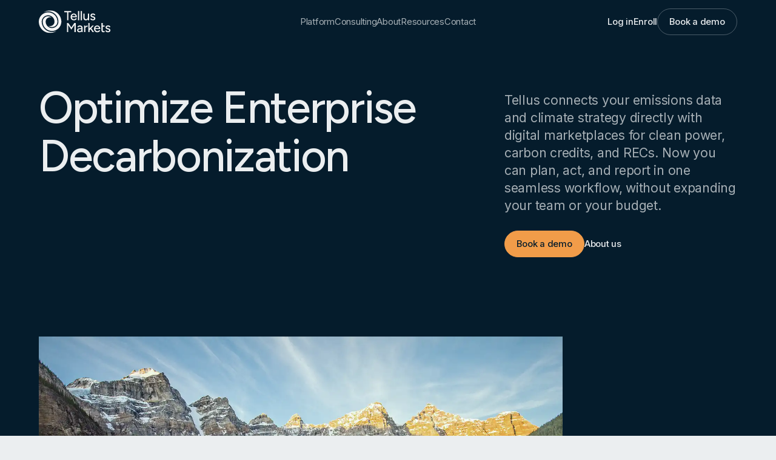

--- FILE ---
content_type: text/html
request_url: https://www.tellusmarkets.com/
body_size: 17065
content:
<!DOCTYPE html><!-- Last Published: Fri Dec 19 2025 00:24:51 GMT+0000 (Coordinated Universal Time) --><html data-wf-domain="www.tellusmarkets.com" data-wf-page="68a693852a57aa342633821b" data-wf-site="68a693852a57aa3426338239" lang="en"><head><meta charset="utf-8"/><title>Optimize Enterprise Decarbonization | Tellus Markets</title><meta content="Streamline decarbonization with Tellus—integrated tools and digital marketplaces for emissions data, clean power, and carbon credits." name="description"/><meta content="Optimize Enterprise Decarbonization | Tellus Markets" property="og:title"/><meta content="Streamline decarbonization with Tellus—integrated tools and digital marketplaces for emissions data, clean power, and carbon credits." property="og:description"/><meta content="https://cdn.prod.website-files.com/68a693852a57aa3426338239/68e2fe28cabcac6829292397_Opengraph.png" property="og:image"/><meta content="Optimize Enterprise Decarbonization | Tellus Markets" property="twitter:title"/><meta content="Streamline decarbonization with Tellus—integrated tools and digital marketplaces for emissions data, clean power, and carbon credits." property="twitter:description"/><meta content="https://cdn.prod.website-files.com/68a693852a57aa3426338239/68e2fe28cabcac6829292397_Opengraph.png" property="twitter:image"/><meta property="og:type" content="website"/><meta content="summary_large_image" name="twitter:card"/><meta content="width=device-width, initial-scale=1" name="viewport"/><link href="https://cdn.prod.website-files.com/68a693852a57aa3426338239/css/tellus-staging.webflow.shared.8680e77ab.css" rel="stylesheet" type="text/css"/><style>html.w-mod-js:not(.w-mod-ix3) :is(.section_hero .heading-style-h1, .hero_image-wrapper .hero_image-1, .hero_image-wrapper .hero_image-2, .section_hero .hero_image-wrapper, .navbar18_component) {visibility: hidden !important;}</style><link href="https://fonts.googleapis.com" rel="preconnect"/><link href="https://fonts.gstatic.com" rel="preconnect" crossorigin="anonymous"/><script src="https://ajax.googleapis.com/ajax/libs/webfont/1.6.26/webfont.js" type="text/javascript"></script><script type="text/javascript">WebFont.load({  google: {    families: ["Figtree:300,regular,500,600,700","Inter:300,regular,500,600,700"]  }});</script><script type="text/javascript">!function(o,c){var n=c.documentElement,t=" w-mod-";n.className+=t+"js",("ontouchstart"in o||o.DocumentTouch&&c instanceof DocumentTouch)&&(n.className+=t+"touch")}(window,document);</script><link href="https://cdn.prod.website-files.com/68a693852a57aa3426338239/68d5654b050ec4a83e06ed06_favicon.png" rel="shortcut icon" type="image/x-icon"/><link href="https://cdn.prod.website-files.com/68a693852a57aa3426338239/68d5654d09fd18d332d793fd_webclip.png" rel="apple-touch-icon"/><script type="application/ld+json">
{
  "@context": "https://schema.org",
  "@type": "WebPage",
  "name": "Optimize Enterprise Decarbonization",
  "url": "/",
  "inLanguage": "en",
  "about": {
    "@type": "Organization",
    "name": "Tellus Markets Corporation",
    "description": "Tellus connects your emissions data and climate strategy directly with digital marketplaces for clean power, carbon credits, and RECs. Plan, act, and report in one seamless workflow.",
    "url": "https://climate.tellusmarkets.com",
    "logo": {
      "@type": "ImageObject",
      "url": "https://cdn.prod.website-files.com/68a693852a57aa3426338239/68a84ca5dada35a644e097a0_tellus-logo.svg"
    },
    "sameAs": [],
    "makesOffer": [
      {
        "@type": "Offer",
        "itemOffered": {
          "@type": "SoftwareApplication",
          "name": "Tellus Sustain",
          "description": "Collect emissions data, analyze your footprint, then take action. Tellus emissions inventory covers your operations in the US, Canada, Australia, and the UK, with reporting that enables compliance with US (CA) and Australian climate disclosure mandates.",
          "applicationCategory": "BusinessApplication",
          "operatingSystem": "Web"
        }
      },
      {
        "@type": "Offer",
        "itemOffered": {
          "@type": "SoftwareApplication",
          "name": "Tellus PPA",
          "description": "Connect with some of the finest global renewable power producers, using tools designed to simplify opaque markets. Efficient end-to-end digital process allows you to go from load forecasting through a signed PPA in weeks, not months.",
          "applicationCategory": "BusinessApplication",
          "operatingSystem": "Web"
        }
      },
      {
        "@type": "Offer",
        "itemOffered": {
          "@type": "SoftwareApplication",
          "name": "Tellus Carbon",
          "description": "Access a curated group of high-quality project developers, to buy Verified Emissions Reductions (carbon credits) and RECs to implement your decarbonization plans. Filter by the best current quality standard, to ensure additionality and avoid greenwashing.",
          "applicationCategory": "BusinessApplication",
          "operatingSystem": "Web"
        }
      }
    ],
    "review": [
      {
        "@type": "Review",
        "author": {
          "@type": "Person",
          "jobTitle": "Partnership Lead",
          "worksFor": {
            "@type": "Organization",
            "name": "Global Sports Event Producer"
          }
        },
        "reviewBody": "Using the comprehensive and powerful functionality of the Tellus platform, our small team of 2.5 FTE can efficiently go from understanding to action, so we can decarbonize our future events."
      },
      {
        "@type": "Review",
        "author": {
          "@type": "Person",
          "jobTitle": "Sustainability Lead (US)",
          "worksFor": {
            "@type": "Organization",
            "name": "Global Chemical Company"
          }
        },
        "reviewBody": "The Tellus clean power marketplace will be a game changer for us, eliminating expensive brokers, lengthy RFPs and manual deal negotiations, creating significant reductions in both time and cost."
      },
      {
        "@type": "Review",
        "author": {
          "@type": "Person",
          "jobTitle": "Director of ESG",
          "worksFor": {
            "@type": "Organization",
            "name": "Health Care REIT"
          }
        },
        "reviewBody": "With highly efficient workflows plus integrated marketplaces, Tellus will allow us to achieve emissions reductions and ensure compliance without expanding our sustainability headcount."
      }
    ]
  }
}
</script><script async="" src="https://www.googletagmanager.com/gtag/js?id=G-16J1KH9ZT6"></script><script type="text/javascript">window.dataLayer = window.dataLayer || [];function gtag(){dataLayer.push(arguments);}gtag('set', 'developer_id.dZGVlNj', true);gtag('js', new Date());gtag('config', 'G-16J1KH9ZT6');</script><!-- Finsweet Attributes -->
<script async type="module"
src="https://cdn.jsdelivr.net/npm/@finsweet/attributes@2/attributes.js"
fs-list
></script>

<!-- Google tag (gtag.js) -->
<script async src="https://www.googletagmanager.com/gtag/js?id=G-16J1KH9ZT6"></script>
<script>
  window.dataLayer = window.dataLayer || [];
  function gtag(){dataLayer.push(arguments);}
  gtag('js', new Date());

  gtag('config', 'G-16J1KH9ZT6');
</script>


<!-- Keep this css code to improve the font quality-->
<style>
  * {
  -webkit-font-smoothing: antialiased;
  -moz-osx-font-smoothing: grayscale;
  -o-font-smoothing: antialiased;
}

body,
p,
h1, h2, h3, h4, h5, h6,
li,
blockquote,
figcaption,
dt, dd {
  text-wrap: pretty;
}

</style>

<style>
  /* ScrollSmoother wrapper structure */
  #smooth-wrapper {
    height: 100%;
    overflow: hidden;
  }

  #smooth-content {
    will-change: transform;
  }

  [data-split] {
    overflow: hidden; /* important for masking */
  }

  /* Each line wrapper acts as a mask */
  .line-mask {
    display: block;
    overflow: hidden;
  }
</style>


<script src="https://api.consentpro.com/v1/cdn/runtime/68a693852a57aa3426338239/75b485b1d0e83ade.js" type="text/javascript" finsweet="consentpro" async=""></script></head><body><div id="smooth-wrapper" class="page-wrapper"><div class="global-styles"><div class="style-overrides w-embed"><style>

/* Ensure all elements inherit the color from its parent */
a,
.w-input,
.w-select,
.w-tab-link,
.w-nav-link,
.w-nav-brand,
.w-dropdown-btn,
.w-dropdown-toggle,
.w-slider-arrow-left,
.w-slider-arrow-right,
.w-dropdown-link {
  color: inherit;
  text-decoration: inherit;
  font-size: inherit;
}

/* Focus state style for keyboard navigation for the focusable elements */
*[tabindex]:focus-visible,
  input[type="file"]:focus-visible {
   outline: 0.125rem solid #4d65ff;
   outline-offset: 0.125rem;
}

/* Get rid of top margin on first element in any rich text element */
.w-richtext > :not(div):first-child, .w-richtext > div:first-child > :first-child {
  margin-top: 0 !important;
}

/* Get rid of bottom margin on last element in any rich text element */
.w-richtext>:last-child, .w-richtext ol li:last-child, .w-richtext ul li:last-child {
	margin-bottom: 0 !important;
}

/* Prevent all click and hover interaction with an element */
.pointer-events-off {
	pointer-events: none;
}

/* Enables all click and hover interaction with an element */
.pointer-events-on {
  pointer-events: auto;
}

/* Create a class of .div-square which maintains a 1:1 dimension of a div */
.div-square::after {
	content: "";
	display: block;
	padding-bottom: 100%;
}

/* Make sure containers never lose their center alignment */
.container-medium,.container-small, .container-large {
	margin-right: auto !important;
  margin-left: auto !important;
}


/* Apply "..." after 3 lines of text */
.text-style-3lines {
	display: -webkit-box;
	overflow: hidden;
	-webkit-line-clamp: 3;
	-webkit-box-orient: vertical;
}

/* Apply "..." after 2 lines of text */
.text-style-2lines {
	display: -webkit-box;
	overflow: hidden;
	-webkit-line-clamp: 2;
	-webkit-box-orient: vertical;
}

/* Adds inline flex display */
.display-inlineflex {
  display: inline-flex;
}

/* These classes are never overwritten */
.hide {
  display: none !important;
}

/* Remove default Webflow chevron from form select */
select{
  -webkit-appearance:none;
}


@media screen and (max-width: 991px) {
    .hide, .hide-tablet {
        display: none !important;
    }
}
  @media screen and (max-width: 767px) {
    .hide-mobile-landscape{
      display: none !important;
    }
}
  @media screen and (max-width: 479px) {
    .hide-mobile{
      display: none !important;
    }
}
 
.margin-0 {
  margin: 0rem !important;
}
  
.padding-0 {
  padding: 0rem !important;
}

.spacing-clean {
padding: 0rem !important;
margin: 0rem !important;
}

.margin-top {
  margin-right: 0rem !important;
  margin-bottom: 0rem !important;
  margin-left: 0rem !important;
}

.padding-top {
  padding-right: 0rem !important;
  padding-bottom: 0rem !important;
  padding-left: 0rem !important;
}
  
.margin-right {
  margin-top: 0rem !important;
  margin-bottom: 0rem !important;
  margin-left: 0rem !important;
}

.padding-right {
  padding-top: 0rem !important;
  padding-bottom: 0rem !important;
  padding-left: 0rem !important;
}

.margin-bottom {
  margin-top: 0rem !important;
  margin-right: 0rem !important;
  margin-left: 0rem !important;
}

.padding-bottom {
  padding-top: 0rem !important;
  padding-right: 0rem !important;
  padding-left: 0rem !important;
}

.margin-left {
  margin-top: 0rem !important;
  margin-right: 0rem !important;
  margin-bottom: 0rem !important;
}
  
.padding-left {
  padding-top: 0rem !important;
  padding-right: 0rem !important;
  padding-bottom: 0rem !important;
}
  
.margin-horizontal {
  margin-top: 0rem !important;
  margin-bottom: 0rem !important;
}

.padding-horizontal {
  padding-top: 0rem !important;
  padding-bottom: 0rem !important;
}

.margin-vertical {
  margin-right: 0rem !important;
  margin-left: 0rem !important;
}
  
.padding-vertical {
  padding-right: 0rem !important;
  padding-left: 0rem !important;
}

/* Apply "..." at 100% width */
.truncate-width { 
		width: 100%; 
    white-space: nowrap; 
    overflow: hidden; 
    text-overflow: ellipsis; 
}
/* Removes native scrollbar */
.no-scrollbar {
    -ms-overflow-style: none;
    overflow: -moz-scrollbars-none; 
}

.no-scrollbar::-webkit-scrollbar {
    display: none;
}

body,
p,
h1, h2, h3, h4, h5, h6,
li,
blockquote,
figcaption,
dt, dd {
  text-wrap: pretty;
}

.insights01_card .text-size-regular {
  display: -webkit-box;
  -webkit-line-clamp: 2; /* Limit to 2 lines */
  -webkit-box-orient: vertical;
  overflow: hidden;
  text-overflow: ellipsis;
}


</style></div><div class="color-schemes w-embed"><style>
/* Color Schemes Controls*/
<meta name="relume-color-schemes" content="false"/>

  .color-scheme-1 {
/*All sections should point to Color Scheme 1*/

  }

  .color-scheme-2 {
    --color-scheme-1--text: var(--color-scheme-2--text);
    --color-scheme-1--background: var(--color-scheme-2--background);
    --color-scheme-1--foreground: var(--color-scheme-2--foreground);
    --color-scheme-1--border: var(--color-scheme-2--border);
    --color-scheme-1--accent: var(--color-scheme-2--accent);
  }

  .color-scheme-3 {
    --color-scheme-1--text: var(--color-scheme-3--text);
    --color-scheme-1--background: var(--color-scheme-3--background);
    --color-scheme-1--foreground: var(--color-scheme-3--foreground);
    --color-scheme-1--border: var(--color-scheme-3--border);
    --color-scheme-1--accent: var(--color-scheme-3--accent);
  }

  .color-scheme-4 {
    --color-scheme-1--text: var(--color-scheme-4--text);
    --color-scheme-1--background: var(--color-scheme-4--background);
    --color-scheme-1--foreground: var(--color-scheme-4--foreground);
    --color-scheme-1--border: var(--color-scheme-4--border);
    --color-scheme-1--accent: var(--color-scheme-4--accent);
  }

  .color-scheme-5 {
    --color-scheme-1--text: var(--color-scheme-5--text);
    --color-scheme-1--background: var(--color-scheme-5--background);
    --color-scheme-1--foreground: var(--color-scheme-5--foreground);
    --color-scheme-1--border: var(--color-scheme-5--border);
    --color-scheme-1--accent: var(--color-scheme-5--accent);
  }

  .color-scheme-6 {
    --color-scheme-1--text: var(--color-scheme-6--text);
    --color-scheme-1--background: var(--color-scheme-6--background);
    --color-scheme-1--foreground: var(--color-scheme-6--foreground);
    --color-scheme-1--border: var(--color-scheme-6--border);
    --color-scheme-1--accent: var(--color-scheme-6--accent);
  }

  .color-scheme-7 {
    --color-scheme-1--text: var(--color-scheme-7--text);
    --color-scheme-1--background: var(--color-scheme-7--background);
    --color-scheme-1--foreground: var(--color-scheme-7--foreground);
    --color-scheme-1--border: var(--color-scheme-7--border);
    --color-scheme-1--accent: var(--color-scheme-7--accent);
  }

  .color-scheme-8 {
    --color-scheme-1--text: var(--color-scheme-8--text);
    --color-scheme-1--background: var(--color-scheme-8--background);
    --color-scheme-1--foreground: var(--color-scheme-8--foreground);
    --color-scheme-1--border: var(--color-scheme-8--border);
    --color-scheme-1--accent: var(--color-scheme-8--accent);
  }

  .color-scheme-9 {
    --color-scheme-1--text: var(--color-scheme-9--text);
    --color-scheme-1--background: var(--color-scheme-9--background);
    --color-scheme-1--foreground: var(--color-scheme-9--foreground);
    --color-scheme-1--border: var(--color-scheme-9--border);
    --color-scheme-1--accent: var(--color-scheme-9--accent);
  }

  .color-scheme-10 {
    --color-scheme-1--text: var(--color-scheme-10--text);
    --color-scheme-1--background: var(--color-scheme-10--background);
    --color-scheme-1--foreground: var(--color-scheme-10--foreground);
    --color-scheme-1--border: var(--color-scheme-10--border);
    --color-scheme-1--accent: var(--color-scheme-10--accent);
  }
  
/* Inherit slider dot colors */
.w-slider-dot {
  background-color: var(--color-scheme-1--text);
  opacity: 0.20;
}

.w-slider-dot.w-active {
  background-color: var(--color-scheme-1--text);
  opacity: 1;
}

/* Override .w-slider-nav-invert styles */
.w-slider-nav-invert .w-slider-dot {
  background-color: var(--color-scheme-1--text) !important;
  opacity: 0.20 !important;
}

.w-slider-nav-invert .w-slider-dot.w-active {
  background-color: var(--color-scheme-1--text) !important;
  opacity: 1 !important;
}

</style></div></div><div id="smooth-content" class="main-wrapper"><div data-animation="default" class="navbar18_component w-nav" data-easing2="ease" fs-scrolldisable-element="smart-nav" data-easing="ease" data-collapse="medium" data-w-id="bbe7494f-164a-7f10-1368-f7fc47618a39" role="banner" data-duration="0"><div class="navbar18_container"><a href="/" aria-current="page" class="navbar18_logo-link w-nav-brand w--current"><img loading="lazy" src="https://cdn.prod.website-files.com/68a693852a57aa3426338239/68a84ca5dada35a644e097a0_tellus-logo.svg" alt="" class="navbar18_logo"/></a><div class="navbar18_link-wrapper-desktop"><div data-delay="200" data-hover="true" data-w-id="bbe7494f-164a-7f10-1368-f7fc47618a3e" class="navbar18_dropdown w-dropdown"><div class="navbar18_dropdown-toggle w-dropdown-toggle"><div class="navbar18_dropdown-text text-weight-regular">Platform</div><div class="dropdown-chevron w-embed"><svg width=" 100%" height=" 100%" viewBox="0 0 16 16" fill="none" xmlns="http://www.w3.org/2000/svg">
<path fill-rule="evenodd" clip-rule="evenodd" d="M2.55806 6.29544C2.46043 6.19781 2.46043 6.03952 2.55806 5.94189L3.44195 5.058C3.53958 4.96037 3.69787 4.96037 3.7955 5.058L8.00001 9.26251L12.2045 5.058C12.3021 4.96037 12.4604 4.96037 12.5581 5.058L13.4419 5.94189C13.5396 6.03952 13.5396 6.19781 13.4419 6.29544L8.17678 11.5606C8.07915 11.6582 7.92086 11.6582 7.82323 11.5606L2.55806 6.29544Z" fill="currentColor"/>
</svg></div></div><nav class="dropdown1_dropdown-list w-dropdown-list"><div class="navbar18_dropdown-content-wrapper shadow-xlarge"><a data-w-id="6f9cf1e0-aa4c-8f59-5fa2-206d12d9119c" href="/platform/tellus-sustain/" class="dropdown1_dropdown-link w-inline-block"><div class="dropdown_bullet"></div><div class="dropdown_content-wrapper"><h6 class="text-size-regular">Tellus Sustain</h6><div class="text-size-small">Emissions management</div></div></a><a data-w-id="2bcb5b75-121c-221d-40dd-001757869882" href="/platform/tellus-ppa/" class="dropdown1_dropdown-link w-inline-block"><div class="dropdown_bullet"></div><div class="dropdown_content-wrapper"><h6 class="text-size-regular">Tellus PPA</h6><div class="text-size-small">Clean power marketplace</div></div></a><a data-w-id="b1392a16-08fd-1ac7-4ea5-d0eacd9a6868" href="/platform/tellus-carbon/" class="dropdown1_dropdown-link w-inline-block"><div class="dropdown_bullet"></div><div class="dropdown_content-wrapper"><h6 class="text-size-regular">Tellus Carbon</h6><div class="text-size-small">Carbon credit and REC marketplace</div></div></a></div></nav></div><a href="/consulting" class="navbar18_link">Consulting</a><a href="/about" class="navbar18_link">About</a><div data-delay="200" data-hover="true" data-w-id="e1d0b1a6-2cf7-efd6-f261-f95f9613850b" class="navbar18_dropdown w-dropdown"><div class="navbar18_dropdown-toggle w-dropdown-toggle"><div class="navbar18_dropdown-text text-weight-regular">Resources</div><div class="dropdown-chevron w-embed"><svg width=" 100%" height=" 100%" viewBox="0 0 16 16" fill="none" xmlns="http://www.w3.org/2000/svg">
<path fill-rule="evenodd" clip-rule="evenodd" d="M2.55806 6.29544C2.46043 6.19781 2.46043 6.03952 2.55806 5.94189L3.44195 5.058C3.53958 4.96037 3.69787 4.96037 3.7955 5.058L8.00001 9.26251L12.2045 5.058C12.3021 4.96037 12.4604 4.96037 12.5581 5.058L13.4419 5.94189C13.5396 6.03952 13.5396 6.19781 13.4419 6.29544L8.17678 11.5606C8.07915 11.6582 7.92086 11.6582 7.82323 11.5606L2.55806 6.29544Z" fill="currentColor"/>
</svg></div></div><nav class="dropdown1_dropdown-list w-dropdown-list"><div class="navbar18_dropdown-content-wrapper shadow-xlarge"><a data-w-id="e1d0b1a6-2cf7-efd6-f261-f95f96138512" href="/resource-library" class="dropdown1_dropdown-link w-inline-block"><div class="dropdown_bullet"></div><div class="dropdown_content-wrapper"><h6 class="text-size-regular">Resource Library</h6><div class="text-size-small">Practical tools for climate action</div></div></a><a data-w-id="e1d0b1a6-2cf7-efd6-f261-f95f96138519" href="/blog" class="dropdown1_dropdown-link hide w-inline-block"><div class="dropdown_bullet"></div><div class="dropdown_content-wrapper"><h6 class="text-size-regular">Blog</h6><div class="text-size-small">Stories, articles, and updates</div></div></a><a data-w-id="e1d0b1a6-2cf7-efd6-f261-f95f96138520" href="/events" class="dropdown1_dropdown-link w-inline-block"><div class="dropdown_bullet"></div><div class="dropdown_content-wrapper"><h6 class="text-size-regular">Events</h6><div class="text-size-small">Webinars and appearances</div></div></a></div></nav></div><a href="/contact" class="navbar18_link">Contact</a></div><div id="w-node-bbe7494f-164a-7f10-1368-f7fc47618a70-47618a39" class="navbar18_button-wrapper button-group"><a href="https://climate.tellusmarkets.com/app/login" target="_blank" class="button is-link w-button">Log in</a><a href="https://climate.tellusmarkets.com/app/register" target="_blank" class="button is-link w-button">Enroll</a><a href="/request-a-demo" class="button is-secondary is-alternate w-button">Book a demo</a></div><div class="navbar18_wrapper"><nav role="navigation" class="navbar18_mobile-menu w-nav-menu"><div class="navbar18_menu-wrapper"><div class="navbar18_links-wrapper"><div data-delay="200" data-hover="true" data-w-id="a9ef48ca-8665-abe3-0e4d-c08d055f9f4b" class="navbar18_dropdown w-dropdown"><div class="navbar18_dropdown-toggle w-dropdown-toggle"><div class="navbar18_dropdown-text text-weight-regular">Platform</div><div class="dropdown-chevron w-embed"><svg width=" 100%" height=" 100%" viewBox="0 0 16 16" fill="none" xmlns="http://www.w3.org/2000/svg">
<path fill-rule="evenodd" clip-rule="evenodd" d="M2.55806 6.29544C2.46043 6.19781 2.46043 6.03952 2.55806 5.94189L3.44195 5.058C3.53958 4.96037 3.69787 4.96037 3.7955 5.058L8.00001 9.26251L12.2045 5.058C12.3021 4.96037 12.4604 4.96037 12.5581 5.058L13.4419 5.94189C13.5396 6.03952 13.5396 6.19781 13.4419 6.29544L8.17678 11.5606C8.07915 11.6582 7.92086 11.6582 7.82323 11.5606L2.55806 6.29544Z" fill="currentColor"/>
</svg></div></div><nav class="dropdown1_dropdown-list w-dropdown-list"><div class="navbar18_dropdown-content-wrapper shadow-xlarge"><a data-w-id="a9ef48ca-8665-abe3-0e4d-c08d055f9f52" href="/platform/tellus-sustain/" class="dropdown1_dropdown-link w-inline-block"><div class="dropdown_bullet"></div><div class="dropdown_content-wrapper"><h6 class="text-size-regular">Tellus Sustain</h6><div class="text-size-small">Emissions management</div></div></a><a data-w-id="a9ef48ca-8665-abe3-0e4d-c08d055f9f59" href="/platform/tellus-ppa/" class="dropdown1_dropdown-link w-inline-block"><div class="dropdown_bullet"></div><div class="dropdown_content-wrapper"><h6 class="text-size-regular">Tellus PPA</h6><div class="text-size-small">Clean power marketplace</div></div></a><a data-w-id="a9ef48ca-8665-abe3-0e4d-c08d055f9f60" href="/platform/tellus-carbon/" class="dropdown1_dropdown-link w-inline-block"><div class="dropdown_bullet"></div><div class="dropdown_content-wrapper"><h6 class="text-size-regular">Tellus Carbon</h6><div class="text-size-small">Carbon credit and REC marketplace</div></div></a></div></nav></div><a href="/consulting" class="navbar18_link w-nav-link">Consulting</a><a href="/about" class="navbar18_link w-nav-link">About</a><div data-delay="200" data-hover="true" class="navbar18_dropdown w-dropdown"><div class="navbar18_dropdown-toggle w-dropdown-toggle"><div class="navbar18_dropdown-text text-weight-regular">Resources</div><div class="dropdown-chevron w-embed"><svg width=" 100%" height=" 100%" viewBox="0 0 16 16" fill="none" xmlns="http://www.w3.org/2000/svg">
<path fill-rule="evenodd" clip-rule="evenodd" d="M2.55806 6.29544C2.46043 6.19781 2.46043 6.03952 2.55806 5.94189L3.44195 5.058C3.53958 4.96037 3.69787 4.96037 3.7955 5.058L8.00001 9.26251L12.2045 5.058C12.3021 4.96037 12.4604 4.96037 12.5581 5.058L13.4419 5.94189C13.5396 6.03952 13.5396 6.19781 13.4419 6.29544L8.17678 11.5606C8.07915 11.6582 7.92086 11.6582 7.82323 11.5606L2.55806 6.29544Z" fill="currentColor"/>
</svg></div></div><nav class="dropdown1_dropdown-list w-dropdown-list"><div class="navbar18_dropdown-content-wrapper shadow-xlarge"><a href="/resource-library" class="dropdown1_dropdown-link w-inline-block"><div class="dropdown_bullet"></div><div class="dropdown_content-wrapper"><h6 class="text-size-regular">Resource library</h6><div class="text-size-small">Practical tools for climate action</div></div></a><a href="/events" class="dropdown1_dropdown-link w-inline-block"><div class="dropdown_bullet"></div><div class="dropdown_content-wrapper"><h6 class="text-size-regular">Events</h6><div class="text-size-small">Webinars and appearances</div></div></a></div></nav></div><a href="/contact" class="navbar18_link w-nav-link">Contact</a><div class="mobile_button-wrapper margin-top margin-medium"><a href="#" class="button is-mobile-menu w-button">Book a demo</a></div><div class="mobile_button-wrapper"><a href="https://climate.tellusmarkets.com/app/login" target="_blank" class="button is-mobile-menu secondary w-button">Log in</a><a href="https://climate.tellusmarkets.com/app/register" target="_blank" class="button is-mobile-menu secondary w-button">Enroll</a></div></div></div></nav><div class="navbar18_menu-button w-nav-button"><div class="menu-icon4"><div class="menu-icon4_wrapper"><div class="menu-icon4_line-top"></div><div class="menu-icon4_line-middle"><div class="menu-icon4_line-middle-top"></div><div class="menu-icon4_line-middle-base"></div></div><div class="menu-icon4_line-bottom"></div></div></div></div></div></div></div><section class="section_hero"><div class="padding-global"><div class="container-large"><div class="padding-section-large"><div class="w-layout-grid grid_column-6 navbar-padding"><div id="w-node-_788afc8f-c953-622d-0ec3-c4de81282849-81282844" class="hero_content-left"><h1 class="heading-style-h1">Optimize Enterprise Decarbonization</h1></div><div id="w-node-_788afc8f-c953-622d-0ec3-c4de8128284d-81282844" class="hero_content-right"><div class="padding-top padding-xsmall"><p class="text-size-large">Tellus connects your emissions data and climate strategy directly with digital marketplaces for clean power, carbon credits, and RECs. Now you can plan, act, and report in one seamless workflow, without expanding your team or your budget.</p></div><div class="margin-top margin-medium"><div class="button-group"><a href="/request-a-demo" class="button w-inline-block"><div>Book a demo</div></a><a href="/about" class="button is-link w-inline-block"><div>About us</div></a></div></div></div><div id="w-node-_788afc8f-c953-622d-0ec3-c4de81282856-81282844" class="margin-top margin-huge"><div class="hero_image-wrapper"><img src="https://cdn.prod.website-files.com/68a693852a57aa3426338239/68c3e920d96e29dedbaef4c9_mountains-1.webp" loading="lazy" alt="" class="hero_image-1"/><img src="https://cdn.prod.website-files.com/68a693852a57aa3426338239/68c9d92e145b8d2b13e0a405_2ff81a268f70613a407173843fabe573_home-1.svg" loading="lazy" data-speed="1.1" alt="" class="hero_image-2 shadow-xlarge hide-mobile-landscape"/><img src="https://cdn.prod.website-files.com/68a693852a57aa3426338239/68c9d894c119ceff587e07f6_home-2.svg" loading="lazy" data-speed="1.03" alt="" class="hero_image-3 shadow-xlarge"/></div></div></div></div></div></div></section><section class="section_layout505"><div class="padding-global"><div class="container-large is-outline"><div class="padding-section-large"><div class="layout_tabs-component"><div class="margin-bottom margin-xxlarge"><div class="text-align-center"><div class="max-width-large align-center"><div class="margin-bottom margin-small"><h2 data-scroll="85" data-split="" class="heading-style-h2">The only platform with dual digital marketplaces</h2></div></div></div></div><div data-duration-in="400" data-duration-out="200" data-current="Tab 1" data-easing="ease" class="layout_tabs hover-tabs w-tabs"><div id="w-node-b498f74d-bd50-26c6-7c95-d293359e8292-359e8286" class="layout_tab-menu w-tab-menu"><a data-w-tab="Tab 1" data-href="/platform/tellus-sustain" data-w-id="b498f74d-bd50-26c6-7c95-d293359e8293" class="layout_tab-link w-inline-block w-tab-link w--current"><div class="tab01_timer-wrapper"><div class="tab01_timer-line"></div></div><div class="layout_tabs-content-wrapper"><div class="tab01_tab-link-heading"><h3 class="heading-style-h5">Tellus Sustain</h3><div class="icon-embed-xsmall w-embed"><svg xmlns="http://www.w3.org/2000/svg" xmlns:xlink="http://www.w3.org/1999/xlink" aria-hidden="true" role="img" class="iconify iconify--ic" width="100%" height="100%" preserveAspectRatio="xMidYMid meet" viewBox="0 0 24 24"><path fill="currentColor" d="m12 4l-1.41 1.41L16.17 11H4v2h12.17l-5.58 5.59L12 20l8-8z"></path></svg></div></div><p class="text-size-regular">Collect emissions data, analyze your footprint, then take action. Tellus emissions inventory covers your operations in the US, Canada, Australia, and the UK, with reporting that enables compliance with US (CA) and Australian climate disclosure mandates (more jurisdictions coming).</p></div></a><a data-w-tab="Tab 2" data-href="/platform/tellus-ppa" data-w-id="b498f74d-bd50-26c6-7c95-d293359e829d" class="layout_tab-link w-inline-block w-tab-link"><div class="layout_tabs-content-wrapper"><div class="tab01_tab-link-heading"><h3 class="heading-style-h5">Tellus PPA</h3><div class="icon-embed-xsmall w-embed"><svg xmlns="http://www.w3.org/2000/svg" xmlns:xlink="http://www.w3.org/1999/xlink" aria-hidden="true" role="img" class="iconify iconify--ic" width="100%" height="100%" preserveAspectRatio="xMidYMid meet" viewBox="0 0 24 24"><path fill="currentColor" d="m12 4l-1.41 1.41L16.17 11H4v2h12.17l-5.58 5.59L12 20l8-8z"></path></svg></div></div><p class="text-size-regular">Connect with some of the finest global renewable power producers, using tools designed to simplify opaque markets. Efficient end-to-end digital process allows you to go from load forecasting through a signed PPA in weeks, not months. Currently operates in the US only.<br/></p></div><div class="tab01_timer-wrapper"><div class="tab01_timer-line"></div></div></a><a data-w-tab="Tab 3" data-href="/platform/tellus-carbon" class="layout_tab-link w-inline-block w-tab-link"><div class="layout_tabs-content-wrapper"><div class="tab01_tab-link-heading"><h3 class="heading-style-h5">Tellus Carbon</h3><div class="icon-embed-xsmall w-embed"><svg xmlns="http://www.w3.org/2000/svg" xmlns:xlink="http://www.w3.org/1999/xlink" aria-hidden="true" role="img" class="iconify iconify--ic" width="100%" height="100%" preserveAspectRatio="xMidYMid meet" viewBox="0 0 24 24"><path fill="currentColor" d="m12 4l-1.41 1.41L16.17 11H4v2h12.17l-5.58 5.59L12 20l8-8z"></path></svg></div></div><p class="text-size-regular">Access a curated group of high‑quality project developers, to buy Verified Emissions Reductions (carbon credits) and RECs to implement your decarbonization plans. Filter by the best current quality standard, to ensure additionality and avoid greenwashing. Currently operates in the US only, with launch in Australia planned for 2026.</p></div><div class="tab01_timer-wrapper"><div class="tab01_timer-line"></div></div></a></div><div class="layout_tabs-content w-tab-content"><div data-w-tab="Tab 1" class="layout_tab-pane w-tab-pane w--tab-active"><div class="layout_tab-content"><img sizes="(max-width: 800px) 100vw, 800px" srcset="https://cdn.prod.website-files.com/68a693852a57aa3426338239/68c9d60ede5f0c10e62c4254_emission-req-p-500.png 500w, https://cdn.prod.website-files.com/68a693852a57aa3426338239/68c9d60ede5f0c10e62c4254_emission-req.png 800w" alt="" src="https://cdn.prod.website-files.com/68a693852a57aa3426338239/68c9d60ede5f0c10e62c4254_emission-req.png" loading="lazy" class="layout_tabs-image"/></div></div><div data-w-tab="Tab 2" class="layout_tab-pane w-tab-pane"><div class="layout_tab-content"><img sizes="100vw" srcset="https://cdn.prod.website-files.com/68a693852a57aa3426338239/68c9d60e1dbba763e2ae7443_power-req-p-500.png 500w, https://cdn.prod.website-files.com/68a693852a57aa3426338239/68c9d60e1dbba763e2ae7443_power-req.png 800w" alt="" src="https://cdn.prod.website-files.com/68a693852a57aa3426338239/68c9d60e1dbba763e2ae7443_power-req.png" loading="lazy" class="layout_tabs-image"/></div></div><div data-w-tab="Tab 3" class="layout_tab-pane w-tab-pane"><div class="layout_tab-content"><img sizes="100vw" srcset="https://cdn.prod.website-files.com/68a693852a57aa3426338239/68c9d60e0ae98d73bc718a8d_carbon-proj-p-500.png 500w, https://cdn.prod.website-files.com/68a693852a57aa3426338239/68c9d60e0ae98d73bc718a8d_carbon-proj.png 800w" alt="" src="https://cdn.prod.website-files.com/68a693852a57aa3426338239/68c9d60e0ae98d73bc718a8d_carbon-proj.png" loading="lazy" class="layout_tabs-image"/></div></div></div></div><div class="hide"><div class="w-embed w-script"><script>
document.addEventListener("DOMContentLoaded", function () {
  const tabLinks = document.querySelectorAll('.hover-tabs .w-tab-link');
  const tabMenu  = document.querySelector('.hover-tabs');
  if (!tabLinks.length || !tabMenu) return;

  let currentIndex = 0;
  let autoCycle = null;
  const duration = 5000; // 5s cycle
  let isRunning = false; // guard so we don't create multiple intervals

  // ===== Scroll helpers (Smoother-aware) =====
  function getSmoother() {
    return (window.ScrollSmoother && ScrollSmoother.get && ScrollSmoother.get()) || null;
  }
  function preserveScrollDuring(fn) {
    const smoother = getSmoother();
    const y = smoother ? smoother.scrollTop() : window.scrollY;
    const prevBehavior = document.documentElement.style.scrollBehavior;
    document.documentElement.style.scrollBehavior = 'auto';
    fn(); // do the potentially jumpy thing
    requestAnimationFrame(() => {
      if (smoother) smoother.scrollTo(y, false); else window.scrollTo(0, y);
      if (prevBehavior) document.documentElement.style.scrollBehavior = prevBehavior;
      else document.documentElement.style.removeProperty('scroll-behavior');
    });
  }

  // ===== Progress UI =====
  function resetAllProgress() {
    tabLinks.forEach(link => {
      const line = link.querySelector('.tab01_timer-line');
      if (line) {
        line.style.transition = `width 300ms linear`;
        line.style.width = '0%';
      }
    });
  }
  function startProgress(index) {
    const activeLink = tabLinks[index];
    if (!activeLink) return;
    const line = activeLink.querySelector('.tab01_timer-line');
    if (line) {
      line.style.transition = 'none';
      line.style.width = '0%';
      void line.offsetWidth; // reflow
      line.style.transition = `width ${duration}ms linear`;
      line.style.width = '100%';
    }
  }

  // ===== Switch (programmatic) with anti-jump =====
  function goTo(index) {
    currentIndex = index % tabLinks.length;
    preserveScrollDuring(() => {
      tabLinks[currentIndex].click(); // Webflow tab switch (programmatic)
    });
    resetAllProgress();
    startProgress(currentIndex);
  }

  // ===== Auto-cycle controls =====
  function startCycle() {
    if (isRunning) return;
    isRunning = true;
    resetAllProgress();
    startProgress(currentIndex);
    autoCycle = setInterval(() => {
      goTo(currentIndex + 1);
    }, duration);
  }
  function stopCycle() {
    if (!isRunning) return;
    isRunning = false;
    clearInterval(autoCycle);
    autoCycle = null;
    resetAllProgress();
  }

  // ===== Hover-to-switch (no nav) + Click-to-nav =====
  tabLinks.forEach((link, idx) => {
    link.removeEventListener("mouseenter", link._hoverHandler);
    link._hoverHandler = function () {
      goTo(idx);
      stopCycle(); // per your earlier preference
    };
    link.addEventListener("mouseenter", link._hoverHandler);

    const targetHref = link.getAttribute("data-href");
    if (targetHref) {
      link.addEventListener("click", function (e) {
        if (!e.isTrusted) return; // ignore programmatic clicks
        e.preventDefault();
        window.location.href = targetHref;
      });
    }
  });

  // ===== Pause/resume on tab group hover =====
  tabMenu.addEventListener('mouseenter', stopCycle);
  tabMenu.addEventListener('mouseleave', () => {
    // only resume if the menu is actually visible in viewport
    if (isMenuInView && !document.hidden) startCycle();
  });

  // ===== Visibility / focus guards =====
  function restoreScrollNoop() {
    // extra anti-jump when coming back to the tab/page
    preserveScrollDuring(() => {}); // just restore to current y after frame
  }
  document.addEventListener('visibilitychange', () => {
    if (document.hidden) {
      stopCycle();
    } else {
      // visible again — don't auto-start; only when in view or user hovers
      restoreScrollNoop();
    }
  });
  window.addEventListener('blur', stopCycle);
  window.addEventListener('focus', restoreScrollNoop);

  // BFCache/page restore can also cause jumps
  window.addEventListener('pageshow', (e) => {
    if (e.persisted) restoreScrollNoop();
  });

  // ===== Only run the auto-cycle when the tab menu is in view =====
  let isMenuInView = false;
  const io = new IntersectionObserver((entries) => {
    entries.forEach(entry => {
      isMenuInView = entry.isIntersecting && entry.intersectionRatio > 0.2;
      if (isMenuInView && !document.hidden) {
        startCycle();
      } else {
        stopCycle();
      }
    });
  }, { threshold: [0, 0.2, 1] });
  io.observe(tabMenu);

  // No immediate auto-start; wait until component is actually in view
  // (If you want the old behavior, call startCycle() here.)
});
</script></div></div></div><div class="layout_tabs-mobile-wrapper"><a href="/platform/tellus-sustain" class="layout_tabs-card w-inline-block"><div class="layout_tabs-card-image-wrapper"><img src="https://cdn.prod.website-files.com/68a693852a57aa3426338239/68b5a46055dfb3f2d31cd93b_sustain-full.svg" loading="lazy" alt="" class="layout_tabs-card-image"/></div><div class="layout_tabs-content-wrapper"><div class="tab01_tab-link-heading"><h3 class="heading-style-h5">Tellus Sustain</h3><div class="icon-embed-xsmall w-embed"><svg xmlns="http://www.w3.org/2000/svg" xmlns:xlink="http://www.w3.org/1999/xlink" aria-hidden="true" role="img" class="iconify iconify--ic" width="100%" height="100%" preserveAspectRatio="xMidYMid meet" viewBox="0 0 24 24"><path fill="currentColor" d="m12 4l-1.41 1.41L16.17 11H4v2h12.17l-5.58 5.59L12 20l8-8z"></path></svg></div></div><p class="text-size-regular">Collect emissions data, analyze your footprint, then take action. Tellus emissions inventory covers your operations in the US, Canada, Australia, and the UK, with reporting that enables compliance with US (CA) and Australian climate disclosure mandates (more jurisdictions coming).</p></div></a><a href="/platform/tellus-ppa" class="layout_tabs-card w-inline-block"><div class="layout_tabs-card-image-wrapper"><img src="https://cdn.prod.website-files.com/68a693852a57aa3426338239/68b5a40f0b0d857622378d9d_ppa-home-full.svg" loading="lazy" alt="" class="layout_tabs-card-image"/></div><div class="layout_tabs-content-wrapper"><div class="tab01_tab-link-heading"><h3 class="heading-style-h5">Tellus PPA</h3><div class="icon-embed-xsmall w-embed"><svg xmlns="http://www.w3.org/2000/svg" xmlns:xlink="http://www.w3.org/1999/xlink" aria-hidden="true" role="img" class="iconify iconify--ic" width="100%" height="100%" preserveAspectRatio="xMidYMid meet" viewBox="0 0 24 24"><path fill="currentColor" d="m12 4l-1.41 1.41L16.17 11H4v2h12.17l-5.58 5.59L12 20l8-8z"></path></svg></div></div><p class="text-size-regular">Connect with some of the finest global renewable power producers, using tools designed to simplify opaque markets. Efficient end-to-end digital process allows you to go from load forecasting through a signed PPA in weeks, not months.</p></div></a><a href="/platform/tellus-carbon" class="layout_tabs-card w-inline-block"><div class="layout_tabs-card-image-wrapper"><img src="https://cdn.prod.website-files.com/68a693852a57aa3426338239/68b5a4120fe6716ff541e0e8_carbon-full.svg" loading="lazy" alt="" class="layout_tabs-card-image"/></div><div class="layout_tabs-content-wrapper"><div class="tab01_tab-link-heading"><h3 class="heading-style-h5">Tellus Carbon</h3><div class="icon-embed-xsmall w-embed"><svg xmlns="http://www.w3.org/2000/svg" xmlns:xlink="http://www.w3.org/1999/xlink" aria-hidden="true" role="img" class="iconify iconify--ic" width="100%" height="100%" preserveAspectRatio="xMidYMid meet" viewBox="0 0 24 24"><path fill="currentColor" d="m12 4l-1.41 1.41L16.17 11H4v2h12.17l-5.58 5.59L12 20l8-8z"></path></svg></div></div><p class="text-size-regular">Access a curated group of high‑quality project developers, to buy carbon credits and RECs to implement your decarbonization plans. Filter by the best current quality standard, to ensure additionality and avoid greenwashing.</p></div></a></div></div></div></div></section><section class="section_content01"><div class="padding-global"><div class="container-large is-outline"><div class="padding-section-large"><div class="teams_tab-wrapper"><div id="w-node-_7b4c9601-0666-065e-7b75-98e1e80c5f25-accea302" class="team_tabs-heading"><h2 data-scroll="85" data-split="" class="heading-style-h2">For the teams actually driving climate action</h2></div><div id="w-node-ba7f3bf7-60c5-7bd6-2307-05124e2eaed5-accea302" data-current="Tab 1" data-easing="ease" data-duration-in="300" data-duration-out="100" class="team_tabs hover-tabs-2 w-tabs"><div id="w-node-ba7f3bf7-60c5-7bd6-2307-05124e2eaed6-accea302" class="team_tabs-menu w-tab-menu"><a data-w-tab="Tab 1" class="teams_tab-link w-inline-block w-tab-link w--current"><div class="content01_text-block"><div class="team_tabs-heading-wrapper"><div class="content01_bullet"></div><h3 class="heading-style-h6">Sustainability teams</h3></div><div class="teams_tab-content-wrapper"><p class="text-size-regular">Manage your program all in one place—from emissions inventory to verified removals, every step is simpler and more efficient.</p></div></div></a><a data-w-tab="Tab 2" class="teams_tab-link w-inline-block w-tab-link"><div class="content01_text-block"><div class="team_tabs-heading-wrapper"><div class="content01_bullet"></div><h3 class="heading-style-h6">Chief financial officers</h3></div><div class="teams_tab-content-wrapper"><p class="text-size-regular">Understand your footprint and the costs of reducing it, while ensuring compliance with evolving global climate disclosure rules.</p></div></div></a><a data-w-tab="Tab 3" class="teams_tab-link w-inline-block w-tab-link"><div class="content01_text-block"><div class="team_tabs-heading-wrapper"><div class="content01_bullet"></div><h3 class="heading-style-h6">Clean power buyers</h3></div><div class="teams_tab-content-wrapper"><p class="text-size-regular">Find better deals, and close them faster. Eliminate upfront fees, and lengthy RFPs, using our streamlined process for sourcing clean power.</p></div></div></a><a data-w-tab="Tab 4" class="teams_tab-link w-inline-block w-tab-link"><div class="content01_text-block"><div class="team_tabs-heading-wrapper"><div class="content01_bullet"></div><h3 class="heading-style-h6">Carbon credit buyers</h3></div><div class="teams_tab-content-wrapper"><p class="text-size-regular">Buy credits you can be proud of. Curated and differentiated seller group, with tools to filter by what matters and optimize outcomes.</p></div></div></a></div><div id="w-node-ba7f3bf7-60c5-7bd6-2307-05124e2eaee0-accea302" class="teams_tab-content w-tab-content"><div data-w-tab="Tab 1" class="teams_tab-pane w-tab-pane w--tab-active"><div class="teams_tab-image-wrapper"><img loading="lazy" src="https://cdn.prod.website-files.com/68a693852a57aa3426338239/68b1bf97b65540dfed3b3a59_Screenshot%202025-08-29%20095612.png" alt="" sizes="100vw" srcset="https://cdn.prod.website-files.com/68a693852a57aa3426338239/68b1bf97b65540dfed3b3a59_Screenshot%202025-08-29%20095612-p-500.png 500w, https://cdn.prod.website-files.com/68a693852a57aa3426338239/68b1bf97b65540dfed3b3a59_Screenshot%202025-08-29%20095612-p-800.png 800w, https://cdn.prod.website-files.com/68a693852a57aa3426338239/68b1bf97b65540dfed3b3a59_Screenshot%202025-08-29%20095612-p-1080.png 1080w, https://cdn.prod.website-files.com/68a693852a57aa3426338239/68b1bf97b65540dfed3b3a59_Screenshot%202025-08-29%20095612-p-1600.png 1600w, https://cdn.prod.website-files.com/68a693852a57aa3426338239/68b1bf97b65540dfed3b3a59_Screenshot%202025-08-29%20095612-p-2000.png 2000w, https://cdn.prod.website-files.com/68a693852a57aa3426338239/68b1bf97b65540dfed3b3a59_Screenshot%202025-08-29%20095612.png 2001w" class="teams_tab-image"/></div></div><div data-w-tab="Tab 2" class="teams_tab-pane w-tab-pane"><div class="teams_tab-image-wrapper"><img loading="lazy" src="https://cdn.prod.website-files.com/68a693852a57aa3426338239/68b5f19488c7a1b711bbb9ee_cso.webp" alt="" sizes="100vw" srcset="https://cdn.prod.website-files.com/68a693852a57aa3426338239/68b5f19488c7a1b711bbb9ee_cso-p-500.webp 500w, https://cdn.prod.website-files.com/68a693852a57aa3426338239/68b5f19488c7a1b711bbb9ee_cso-p-800.webp 800w, https://cdn.prod.website-files.com/68a693852a57aa3426338239/68b5f19488c7a1b711bbb9ee_cso-p-1080.webp 1080w, https://cdn.prod.website-files.com/68a693852a57aa3426338239/68b5f19488c7a1b711bbb9ee_cso-p-1600.webp 1600w, https://cdn.prod.website-files.com/68a693852a57aa3426338239/68b5f19488c7a1b711bbb9ee_cso-p-2000.webp 2000w, https://cdn.prod.website-files.com/68a693852a57aa3426338239/68b5f19488c7a1b711bbb9ee_cso.webp 2400w" class="teams_tab-image"/></div></div><div data-w-tab="Tab 3" class="teams_tab-pane w-tab-pane"><div class="teams_tab-image-wrapper"><img loading="lazy" src="https://cdn.prod.website-files.com/68a693852a57aa3426338239/68caba2b216caa7834d6b981_getty-images-niqW8HyxovM-unsplash%20(1).webp" alt="" sizes="100vw" srcset="https://cdn.prod.website-files.com/68a693852a57aa3426338239/68caba2b216caa7834d6b981_getty-images-niqW8HyxovM-unsplash%20(1)-p-500.webp 500w, https://cdn.prod.website-files.com/68a693852a57aa3426338239/68caba2b216caa7834d6b981_getty-images-niqW8HyxovM-unsplash%20(1)-p-800.webp 800w, https://cdn.prod.website-files.com/68a693852a57aa3426338239/68caba2b216caa7834d6b981_getty-images-niqW8HyxovM-unsplash%20(1)-p-1080.webp 1080w, https://cdn.prod.website-files.com/68a693852a57aa3426338239/68caba2b216caa7834d6b981_getty-images-niqW8HyxovM-unsplash%20(1)-p-1600.webp 1600w, https://cdn.prod.website-files.com/68a693852a57aa3426338239/68caba2b216caa7834d6b981_getty-images-niqW8HyxovM-unsplash%20(1).webp 1920w" class="teams_tab-image"/></div></div><div data-w-tab="Tab 4" class="teams_tab-pane w-tab-pane"><div class="teams_tab-image-wrapper"><img loading="lazy" src="https://cdn.prod.website-files.com/68a693852a57aa3426338239/68caba321d2b7846195930e1_ales-krivec-qb2RFLFK_eI-unsplash.webp" alt="" sizes="100vw" srcset="https://cdn.prod.website-files.com/68a693852a57aa3426338239/68caba321d2b7846195930e1_ales-krivec-qb2RFLFK_eI-unsplash-p-500.webp 500w, https://cdn.prod.website-files.com/68a693852a57aa3426338239/68caba321d2b7846195930e1_ales-krivec-qb2RFLFK_eI-unsplash-p-800.webp 800w, https://cdn.prod.website-files.com/68a693852a57aa3426338239/68caba321d2b7846195930e1_ales-krivec-qb2RFLFK_eI-unsplash-p-1080.webp 1080w, https://cdn.prod.website-files.com/68a693852a57aa3426338239/68caba321d2b7846195930e1_ales-krivec-qb2RFLFK_eI-unsplash-p-1600.webp 1600w, https://cdn.prod.website-files.com/68a693852a57aa3426338239/68caba321d2b7846195930e1_ales-krivec-qb2RFLFK_eI-unsplash.webp 1920w" class="teams_tab-image"/></div></div></div></div></div></div></div></div></section><section class="section_testimonial"><div class="padding-global"><div class="container-large"><div class="padding-section-large"><div id="w-node-_7163034b-4b10-0c3c-ef9a-0c292e1f5694-2e1f5690" class="testimonial01_heading-wrapper"><h2 class="heading-style-h2 max-width-medium align-center text-align-center">What teams say about Tellus</h2></div><div class="w-dyn-list"><div role="list" class="grid_column-3 space_column-l w-dyn-items"><div id="w-node-_7163034b-4b10-0c3c-ef9a-0c292e1f5699-2e1f5690" role="listitem" class="testimonial_card collection-item w-dyn-item"><p data-stagger="0" data-split="" data-scroll="80" class="heading-style-h6 text-weight-normal">“With highly efficient workflows plus integrated marketplaces, Tellus will allow us to achieve emissions reductions and ensure compliance without expanding our sustainability headcount.”</p><div class="testimonial_author-wrapper"><div class="text-size-small text-weight-semibold">Director of ESG</div><div class="text-size-xsmall text-color-secondary">Health Care REIT</div></div></div><div id="w-node-_7163034b-4b10-0c3c-ef9a-0c292e1f5699-2e1f5690" role="listitem" class="testimonial_card collection-item w-dyn-item"><p data-stagger="0" data-split="" data-scroll="80" class="heading-style-h6 text-weight-normal">Using the comprehensive and powerful functionality of the Tellus platform, our small team of 2.5 FTE can efficiently go from understanding to action, so we can decarbonize our future events.”</p><div class="testimonial_author-wrapper"><div class="text-size-small text-weight-semibold">Global Sports Event Producer</div><div class="text-size-xsmall text-color-secondary">Partnership Lead</div></div></div><div id="w-node-_7163034b-4b10-0c3c-ef9a-0c292e1f5699-2e1f5690" role="listitem" class="testimonial_card collection-item w-dyn-item"><p data-stagger="0" data-split="" data-scroll="80" class="heading-style-h6 text-weight-normal">“The Tellus clean power marketplace will be a game changer for us, eliminating expensive brokers, lengthy RFPs and manual deal negotiations, creating significant reductions in both time and cost.”</p><div class="testimonial_author-wrapper"><div class="text-size-small text-weight-semibold">Global Chemical Company</div><div class="text-size-xsmall text-color-secondary">Sustainability Lead (US)</div></div></div></div></div></div></div></div></section><section class="section_content02"><div class="padding-global"><div class="container-large is-outline"><div class="w-layout-grid grid_column-2"><div id="w-node-_26b25837-784d-f4ea-922d-1fd952c29b98-52c29b94" class="content02_content-left"><h2 class="heading-style-h2">The mission behind Tellus</h2><p class="text-size-regular">We built Tellus to put powerful decarbonization tools in every team’s hands. Our mission is to remove barriers, simplify action, and help organizations of all sizes make real progress toward a lower carbon future.</p><div class="padding-top padding-large"><div class="button-group"><a href="/about" class="button is-secondary w-button">About us</a></div></div></div><div id="w-node-_4269f94b-aa77-c32e-4c7b-d189030a90f7-52c29b94" class="content02_left"><div class="content02_image-wrapper"><img src="https://cdn.prod.website-files.com/68a693852a57aa3426338239/68c9e933c03100e33773256b_mario-alvarez-M1YdS0g8SRA-unsplash.webp" loading="lazy" data-speed=".95" alt="" sizes="(max-width: 2992px) 100vw, 2992px" srcset="https://cdn.prod.website-files.com/68a693852a57aa3426338239/68c9e933c03100e33773256b_mario-alvarez-M1YdS0g8SRA-unsplash-p-500.webp 500w, https://cdn.prod.website-files.com/68a693852a57aa3426338239/68c9e933c03100e33773256b_mario-alvarez-M1YdS0g8SRA-unsplash-p-800.webp 800w, https://cdn.prod.website-files.com/68a693852a57aa3426338239/68c9e933c03100e33773256b_mario-alvarez-M1YdS0g8SRA-unsplash-p-1080.webp 1080w, https://cdn.prod.website-files.com/68a693852a57aa3426338239/68c9e933c03100e33773256b_mario-alvarez-M1YdS0g8SRA-unsplash-p-1600.webp 1600w, https://cdn.prod.website-files.com/68a693852a57aa3426338239/68c9e933c03100e33773256b_mario-alvarez-M1YdS0g8SRA-unsplash-p-2000.webp 2000w, https://cdn.prod.website-files.com/68a693852a57aa3426338239/68c9e933c03100e33773256b_mario-alvarez-M1YdS0g8SRA-unsplash-p-2600.webp 2600w, https://cdn.prod.website-files.com/68a693852a57aa3426338239/68c9e933c03100e33773256b_mario-alvarez-M1YdS0g8SRA-unsplash.webp 2992w" class="content02_image"/></div></div></div></div></div></section><section class="section_insights01"><div class="padding-global"><div class="container-large"><div class="padding-section-large"><div id="w-node-_71e8f7fb-7db8-861e-7e2c-fc89544b0ff3-544b0fef" class="insights01_heading-wrapper"><h2 class="heading-style-h2">Insights</h2><a href="#" class="button is-secondary w-button">Read more</a></div><div class="insights01_card-wrapper w-dyn-list"><div fs-list-element="list" role="list" class="grid_column-3 column_space-s w-dyn-items"><div id="w-node-_71e8f7fb-7db8-861e-7e2c-fc89544b0ffa-544b0fef" data-w-id="71e8f7fb-7db8-861e-7e2c-fc89544b0ffa" role="listitem" class="insights01_card w-dyn-item"><a href="/resources/australian-climate-reporting" class="insights_card-link-wrapper w-inline-block"><div class="insights_card-image-wrapper"><img src="https://cdn.prod.website-files.com/687e4a25b22dae8df2c71c29/68a82200c5550d9db70de13b_image5.jpeg" loading="lazy" alt="" class="insights_card-image"/></div><div class="insights_card-content-wrapper"><div fs-list-nest="events" fs-list-element="nest-target" class="card-category-wrapper"></div><h6 class="text-size-regular">A Guide to Australian Climate Reporting</h6></div><div class="insights_card-icon-wrapper"><div class="icon-embed-xsmall w-embed"><svg xmlns="http://www.w3.org/2000/svg" xmlns:xlink="http://www.w3.org/1999/xlink" aria-hidden="true" role="img" class="iconify iconify--ic" width="100%" height="100%" preserveAspectRatio="xMidYMid meet" viewBox="0 0 24 24"><path fill="currentColor" d="m12 4l-1.41 1.41L16.17 11H4v2h12.17l-5.58 5.59L12 20l8-8z"></path></svg></div></div></a></div><div id="w-node-_71e8f7fb-7db8-861e-7e2c-fc89544b0ffa-544b0fef" data-w-id="71e8f7fb-7db8-861e-7e2c-fc89544b0ffa" role="listitem" class="insights01_card w-dyn-item"><a href="/resources/fast-track-your-emissions-inventory-reporting" class="insights_card-link-wrapper w-inline-block"><div class="insights_card-image-wrapper"><img src="https://cdn.prod.website-files.com/68a84f18ef62986b15778a97/68c8266e305d00aaad2399b1_AdobeStock_160936834.webp" loading="lazy" alt="" sizes="100vw" srcset="https://cdn.prod.website-files.com/68a84f18ef62986b15778a97/68c8266e305d00aaad2399b1_AdobeStock_160936834-p-500.webp 500w, https://cdn.prod.website-files.com/68a84f18ef62986b15778a97/68c8266e305d00aaad2399b1_AdobeStock_160936834-p-800.webp 800w, https://cdn.prod.website-files.com/68a84f18ef62986b15778a97/68c8266e305d00aaad2399b1_AdobeStock_160936834-p-1080.webp 1080w, https://cdn.prod.website-files.com/68a84f18ef62986b15778a97/68c8266e305d00aaad2399b1_AdobeStock_160936834-p-1600.webp 1600w, https://cdn.prod.website-files.com/68a84f18ef62986b15778a97/68c8266e305d00aaad2399b1_AdobeStock_160936834-p-2000.webp 2000w, https://cdn.prod.website-files.com/68a84f18ef62986b15778a97/68c8266e305d00aaad2399b1_AdobeStock_160936834.webp 2500w" class="insights_card-image"/></div><div class="insights_card-content-wrapper"><div fs-list-nest="events" fs-list-element="nest-target" class="card-category-wrapper"></div><h6 class="text-size-regular">Emissions Inventory &amp; Reporting</h6></div><div class="insights_card-icon-wrapper"><div class="icon-embed-xsmall w-embed"><svg xmlns="http://www.w3.org/2000/svg" xmlns:xlink="http://www.w3.org/1999/xlink" aria-hidden="true" role="img" class="iconify iconify--ic" width="100%" height="100%" preserveAspectRatio="xMidYMid meet" viewBox="0 0 24 24"><path fill="currentColor" d="m12 4l-1.41 1.41L16.17 11H4v2h12.17l-5.58 5.59L12 20l8-8z"></path></svg></div></div></a></div><div id="w-node-_71e8f7fb-7db8-861e-7e2c-fc89544b0ffa-544b0fef" data-w-id="71e8f7fb-7db8-861e-7e2c-fc89544b0ffa" role="listitem" class="insights01_card w-dyn-item"><a href="/resources/us-climate-disclosure-mandates" class="insights_card-link-wrapper w-inline-block"><div class="insights_card-image-wrapper"><img src="https://cdn.prod.website-files.com/68a84f18ef62986b15778a97/68c827fda0d92b92f08c2f94_AdobeStock_1539987591.webp" loading="lazy" alt="" sizes="100vw" srcset="https://cdn.prod.website-files.com/68a84f18ef62986b15778a97/68c827fda0d92b92f08c2f94_AdobeStock_1539987591-p-500.webp 500w, https://cdn.prod.website-files.com/68a84f18ef62986b15778a97/68c827fda0d92b92f08c2f94_AdobeStock_1539987591-p-800.webp 800w, https://cdn.prod.website-files.com/68a84f18ef62986b15778a97/68c827fda0d92b92f08c2f94_AdobeStock_1539987591-p-1080.webp 1080w, https://cdn.prod.website-files.com/68a84f18ef62986b15778a97/68c827fda0d92b92f08c2f94_AdobeStock_1539987591.webp 1500w" class="insights_card-image"/></div><div class="insights_card-content-wrapper"><div fs-list-nest="events" fs-list-element="nest-target" class="card-category-wrapper"></div><h6 class="text-size-regular">US Climate Disclosure Mandates</h6></div><div class="insights_card-icon-wrapper"><div class="icon-embed-xsmall w-embed"><svg xmlns="http://www.w3.org/2000/svg" xmlns:xlink="http://www.w3.org/1999/xlink" aria-hidden="true" role="img" class="iconify iconify--ic" width="100%" height="100%" preserveAspectRatio="xMidYMid meet" viewBox="0 0 24 24"><path fill="currentColor" d="m12 4l-1.41 1.41L16.17 11H4v2h12.17l-5.58 5.59L12 20l8-8z"></path></svg></div></div></a></div></div></div></div></div></div></section><section class="section_cta01"><div class="divider"></div><div class="padding-global"><div class="container-large is-outline"><div class="padding-section-medium cta_padding"><a data-w-id="b85a1c48-ee8b-1b9b-9bd8-86e89b8f1290" href="/request-a-demo" target="_blank" class="cta01_link-block w-inline-block"><div class="cta01_content-wrapper"><h2 data-delay=".3" data-split="" data-scroll="90" class="heading-style-h2">The tools to decarbonize, finally within reach.</h2><p data-delay=".45" data-split="" data-scroll="90" data-stagger="0" class="text-size-medium text-weight-medium max-width-xsmall">See how Tellus can help your team move from day one to measurable results.</p></div><div class="cta01_icon-wrapper"><div class="icon-embed-huge w-embed"><svg xmlns="http://www.w3.org/2000/svg" xmlns:xlink="http://www.w3.org/1999/xlink" aria-hidden="true" role="img" class="iconify iconify--ic" width="100%" height="100%" preserveAspectRatio="xMidYMid meet" viewBox="0 0 24 24"><path fill="currentColor" d="m12 4l-1.41 1.41L16.17 11H4v2h12.17l-5.58 5.59L12 20l8-8z"></path></svg></div><div class="icon-embed-huge w-embed"><svg xmlns="http://www.w3.org/2000/svg" xmlns:xlink="http://www.w3.org/1999/xlink" aria-hidden="true" role="img" class="iconify iconify--ic" width="100%" height="100%" preserveAspectRatio="xMidYMid meet" viewBox="0 0 24 24"><path fill="currentColor" d="m12 4l-1.41 1.41L16.17 11H4v2h12.17l-5.58 5.59L12 20l8-8z"></path></svg></div></div><div class="cta01_overlay"></div></a></div></div></div></section><section class="section_footer01"><div class="padding-global"><div class="container-large"><div class="padding-top padding-xxlarge"><div class="w-layout-grid grid_column-12"><div id="w-node-fc686c66-f463-bab8-c073-bfb332499fd5-32499fd0" class="footer01_column column-1"><a href="/" aria-current="page" class="footer01_logo-wrapper w-inline-block w--current"><img src="https://cdn.prod.website-files.com/68a693852a57aa3426338239/68a85f80dcfda435f0db279f_tellus-icon-large.svg" loading="lazy" alt="" class="footer01_logo"/></a></div><div id="w-node-fc686c66-f463-bab8-c073-bfb332499fd8-32499fd0" class="footer01_column column-2"><div class="footer01_content-wrapper"><div class="padding-bottom padding-small"><div class="text-size-xsmall">Platform</div></div><div class="w-dyn-list"><div role="list" class="w-dyn-items"><div role="listitem" class="w-dyn-item"><a href="/platform/tellus-sustain" class="footer_text-link">Tellus Sustain</a></div><div role="listitem" class="w-dyn-item"><a href="/platform/tellus-ppa" class="footer_text-link">Tellus PPA</a></div><div role="listitem" class="w-dyn-item"><a href="/platform/tellus-carbon" class="footer_text-link">Tellus Carbon</a></div></div></div></div></div><div id="w-node-fc686c66-f463-bab8-c073-bfb332499fe3-32499fd0" class="footer01_column column-3"><div class="footer01_content-wrapper column-3"><div class="padding-bottom padding-small"><div class="text-size-small text-color-secondary">Consulting</div></div><a href="/consulting#section-1" class="footer_text-link">Climate report</a><a href="/consulting#section-2" class="footer_text-link">Regulatory support</a><a href="/consulting#section-3" class="footer_text-link">Clean power advisory</a><a href="/consulting#section-4" class="footer_text-link">Carbon credit advisory</a></div></div><div id="w-node-e0ea3592-4640-4e36-7073-dbc21c650e78-32499fd0" class="footer01_column column-3"><div class="footer01_content-wrapper column-3"><div class="padding-bottom padding-small"><div class="text-size-small text-color-secondary">Resources</div></div><a href="/resource-library" class="footer_text-link">Resource Library</a><a href="/events" class="footer_text-link">Events</a><a href="/about#faq" class="footer_text-link">FAQ</a></div></div><div id="w-node-fc686c66-f463-bab8-c073-bfb332499fee-32499fd0" class="footer01_column column-4"><div class="footer01_content-wrapper"><div class="padding-bottom padding-small"><div class="text-size-small text-color-secondary">Connect</div></div><a href="/about" class="footer_text-link">About</a><a href="/contact" class="footer_text-link">Contact</a></div></div></div></div><div class="divider"></div><div class="padding-vertical padding-medium"><div class="w-layout-grid footer_breadcrumb-wrapper"><a id="w-node-fc686c66-f463-bab8-c073-bfb332499ffc-32499fd0" href="https://linkedin.com/company/tellusmarkets" target="_blank" class="footer_icon w-inline-block"><div class="icon-embed-xxsmall w-embed"><svg xmlns="http://www.w3.org/2000/svg" xmlns:xlink="http://www.w3.org/1999/xlink" aria-hidden="true" role="img" class="iconify iconify--bx" width="100%" height="100%" preserveAspectRatio="xMidYMid meet" viewBox="0 0 24 24"><circle cx="4.983" cy="5.009" r="2.188" fill="currentColor"></circle><path d="M9.237 8.855v12.139h3.769v-6.003c0-1.584.298-3.118 2.262-3.118c1.937 0 1.961 1.811 1.961 3.218v5.904H21v-6.657c0-3.27-.704-5.783-4.526-5.783c-1.835 0-3.065 1.007-3.568 1.96h-.051v-1.66H9.237zm-6.142 0H6.87v12.139H3.095z" fill="currentColor"></path></svg></div></a><div class="footer_link-wrapper"><a href="/privacy-policy" class="footer_breadcrumb-link">Privacy Policy</a><a href="/terms-of-use-tellus-markets" class="footer_breadcrumb-link">Terms of Use</a><a href="#" class="cookie_consent-footer-link">Cookie Settings</a><div class="footer_copyright-text">Copyright © 2025, Tellus Markets Corporation</div></div></div></div></div></div></section></div></div><div fs-consent-styledCategories="true" fs-consent-element="internal-component" class="fs-consent_component"><div fs-consent-element="banner" class="fs-consent_banner"><div class="fs-consent_banner_wrapper"><p class="fs-consent_banner_paragraph">By clicking <strong>“Accept”</strong> you agree to the storing of cookies on your device to enhance site navigation, analyze site usage, and assist in our marketing efforts.  You may click <strong>“Reject”</strong> to eliminate the storing of cookies, or click <strong>“Customize”</strong> to select which types of cookies you will agree to having stored.  Please see our <a href="/privacy-policy" class="privacy-policy-link">Privacy Policy </a>for more information.</p><div fs-consent-element="internal-buttons-wrapper" class="fs-consent_banner_buttons"><a fs-consent-element="open-preferences" href="#" class="f-consent_customize w-button">Customize</a><a fs-consent-element="deny" href="#" class="fs-consent_decline w-button">Reject</a><a fs-consent-element="allow" href="#" class="fs-consent_allow w-button">Accept</a></div></div></div><div fs-consent-duration="300" fs-consent-element="preferences" fs-consent-animation="fade" class="fs-consent_prefs"><div class="fs-consent_prefs_wrapper"><div class="fs-consent_prefs_form-block w-form"><form id="email-form" name="email-form" data-name="Email Form" method="get" fs-consent-element="form" class="fs-consent_prefs_form" data-wf-page-id="68a693852a57aa342633821b" data-wf-element-id="86cee257-d4ef-bcd2-a7f5-9eb771906294"><div class="fs-consent_prefs_popup"><div class="fs-consent_prefs_header"><div class="fs-consent_prefs_heading"><strong class="heading-style-h6">Manage Consent Preferences by Category</strong></div></div><div fs-consent-element="internal-categories-wrapper" class="fs-consent_prefs_list"><div fs-consent-element="internal-category-essential" class="fs-consent_prefs_option"><div class="fs-consent_checkbox_field"><div class="fs-consent_checkbox_label">Essentials</div><div><strong>Always active</strong></div></div><p class="fs-consent_prefs_description">Necessary for the site to function. Always On.<br/></p></div><div fs-consent-element="category-wrapper-marketing" class="fs-consent_prefs_option"><div class="fs-consent_checkbox_row"><div class="fs-consent_checkbox_label">Marketing</div><label class="w-checkbox fs-consent_prefs_checkbox-field"><input type="checkbox" name="marketing" id="marketing" data-name="marketing" fs-consent-element="checkbox-marketing" class="w-checkbox-input fs-consent_prefs_checkbox"/><span for="marketing" class="fs-consent_prefs_checkbox-label w-form-label">Marketing</span><div class="fs-consent_prefs_checkbox-toggle"></div></label></div><p class="fs-consent_prefs_description">Used for targeted advertising.<br/></p></div><div fs-consent-element="category-wrapper-personalization" class="fs-consent_prefs_option"><div class="fs-consent_checkbox_row"><div class="fs-consent_checkbox_label">Personalization</div><label class="w-checkbox fs-consent_prefs_checkbox-field"><input type="checkbox" name="personalization" id="personalization" data-name="personalization" fs-consent-element="checkbox-personalization" class="w-checkbox-input fs-consent_prefs_checkbox"/><span for="personalization" class="fs-consent_prefs_checkbox-label w-form-label">Personalization</span><div class="fs-consent_prefs_checkbox-toggle"></div></label></div><p class="fs-consent_prefs_description">Remembers your preferences and provides enhanced features.<br/></p></div><div fs-consent-element="category-wrapper-analytics" class="fs-consent_prefs_option"><div class="fs-consent_checkbox_row"><div class="fs-consent_checkbox_label">Analytics</div><label class="w-checkbox fs-consent_prefs_checkbox-field"><input type="checkbox" name="analytics" id="analytics" data-name="analytics" fs-consent-element="checkbox-analytics" class="w-checkbox-input fs-consent_prefs_checkbox"/><span for="analytics" class="fs-consent_prefs_checkbox-label w-form-label">Analytics</span><div class="fs-consent_prefs_checkbox-toggle"></div></label></div><p class="fs-consent_prefs_description">Measures usage and improves your experience.<br/></p></div></div><div class="fs-consent_prefs_buttons"><a fs-consent-element="deny" href="#" class="fs-consent_decline w-button">Reject All</a><a fs-consent-element="allow" href="#" class="fs-consent_allow w-button">Accept All</a><input type="submit" data-wait="Please wait..." class="fs-consent_prefs_submit w-button" value="Save Preferences"/></div><div fs-consent-element="close" class="fs-consent_prefs_close"><div class="fs-consent_prefs_close-icon w-embed"><svg width="100%" height="100%" viewBox="0 0 16 17" fill="none" xmlns="http://www.w3.org/2000/svg"><g><path id="icon" d="M3.41424 2.25L2.00003 3.66421L6.58582 8.25L1.99988 12.8359L3.41409 14.2502L8.00003 9.66421L12.5854 14.2496L13.9996 12.8354L9.41424 8.25L13.9995 3.66476L12.5853 2.25055L8.00003 6.83579L3.41424 2.25Z" fill="currentColor"></path></g></svg></div></div></div></form><div class="w-form-done"><div>Thank you! Your submission has been received!</div></div><div class="w-form-fail"><div>Oops! Something went wrong while submitting the form.</div></div></div><div fs-consent-element="close" class="fs-consent_prefs_overlay"></div></div></div><div fs-consent-duration="300" fs-consent-element="fixed-preferences" fs-consent-animation="fade" class="fs-consent_open-prefs"><div fs-consent-element="open-preferences" class="fs-consent_open-prefs_wrapper"><div class="fs-consent_open-prefs_text">Cookie Preferences</div></div></div></div><script src="https://d3e54v103j8qbb.cloudfront.net/js/jquery-3.5.1.min.dc5e7f18c8.js?site=68a693852a57aa3426338239" type="text/javascript" integrity="sha256-9/aliU8dGd2tb6OSsuzixeV4y/faTqgFtohetphbbj0=" crossorigin="anonymous"></script><script src="https://cdn.prod.website-files.com/68a693852a57aa3426338239/js/webflow.schunk.36b8fb49256177c8.js" type="text/javascript"></script><script src="https://cdn.prod.website-files.com/68a693852a57aa3426338239/js/webflow.schunk.e8d15a92032a720e.js" type="text/javascript"></script><script src="https://cdn.prod.website-files.com/68a693852a57aa3426338239/js/webflow.adb7b972.e6b0a68577783a8c.js" type="text/javascript"></script><script src="https://cdn.prod.website-files.com/gsap/3.14.2/gsap.min.js" type="text/javascript"></script><script src="https://cdn.prod.website-files.com/gsap/3.14.2/ScrollTrigger.min.js" type="text/javascript"></script><script src="https://cdn.prod.website-files.com/gsap/3.14.2/SplitText.min.js" type="text/javascript"></script><script src="https://cdn.prod.website-files.com/gsap/3.14.2/ScrollSmoother.min.js" type="text/javascript"></script><script src="https://cdn.prod.website-files.com/gsap/3.14.2/TextPlugin.min.js" type="text/javascript"></script><script src="https://cdn.prod.website-files.com/gsap/3.14.2/ScrollToPlugin.min.js" type="text/javascript"></script><script type="text/javascript">gsap.registerPlugin(ScrollTrigger,SplitText,ScrollSmoother,TextPlugin,ScrollToPlugin);</script><!-- Google Tag Manager (noscript) -->
<noscript><iframe src="https://www.googletagmanager.com/ns.html?id=GTM-5XDRXVRS"
height="0" width="0" style="display:none;visibility:hidden"></iframe></noscript>
<!-- End Google Tag Manager (noscript) -->

<script>
  document.addEventListener("DOMContentLoaded", () => {
    // Init ScrollSmoother
    ScrollSmoother.create({
      wrapper: ".page-wrapper",
      content: ".main-wrapper",
      smooth: 1.1,
      effects: true,
      normalizeScroll: true // 👈 helps reduce jitter with pins
    });

    //
    // === SplitText Animation ===
    //
    const splitTargets = document.querySelectorAll("[data-split]");

    splitTargets.forEach(el => {
      // Read stagger/delay
      const staggerAttr = el.getAttribute("data-stagger");
      const staggerVal = staggerAttr !== null ? parseFloat(staggerAttr) : 0.15;

      const delayAttr = el.getAttribute("data-delay");
      const delayVal = delayAttr !== null ? parseFloat(delayAttr) : 0.1;

      // Optional scroll trigger
      const scrollAttr = el.getAttribute("data-scroll");
      const hasScroll = scrollAttr !== null && scrollAttr !== "";
      const pct = hasScroll ? Math.max(0, Math.min(100, parseFloat(scrollAttr))) : null;

      // Split into lines
      const split = new SplitText(el, { type: "lines" });

      // Wrap each line in a mask
      split.lines.forEach(line => {
        const wrapper = document.createElement("div");
        wrapper.classList.add("line-mask");
        line.parentNode.insertBefore(wrapper, line);
        wrapper.appendChild(line);
      });

      // Animation props
      const animProps = {
        yPercent: 100,
        duration: 1,
        delay: isNaN(delayVal) ? 0.1 : delayVal,
        ease: "power3.out",
        stagger: isNaN(staggerVal) ? 0.15 : staggerVal
      };

      if (hasScroll && !isNaN(pct)) {
        animProps.scrollTrigger = {
          trigger: el,
          start: `top ${pct}%`,
          once: true
          // markers: true
        };
      }

      gsap.from(split.lines, animProps);
    });

    //
    // === Pinning (independent of split) ===
    //
    const pinTargets = document.querySelectorAll("[data-pin]");

    pinTargets.forEach(el => {
      const startAttr = el.getAttribute("data-start");
      const endAttr = el.getAttribute("data-end");
      const endTriggerAttr = el.getAttribute("data-end-trigger");
      const pinSpacingAttr = el.getAttribute("data-pin-spacing");
      const markersAttr = el.getAttribute("data-markers");

      const startVal = startAttr ? startAttr : "top top";
      const endVal = endAttr ? endAttr : "+=100%";
      const pinSpacing = pinSpacingAttr && pinSpacingAttr.toLowerCase() === "false" ? false : true;
      const markers = markersAttr && markersAttr.toLowerCase() === "true";

      const stConfig = {
        trigger: el,
        start: startVal,
        end: endVal,
        pin: true,
        pinSpacing: pinSpacing,
        markers: markers,
        pinType: "transform" // 👈 critical for ScrollSmoother performance
      };

      if (endTriggerAttr) {
        stConfig.endTrigger = endTriggerAttr; // link pin end to another element
      }

      ScrollTrigger.create(stConfig);
    });
  });
</script></body></html>

--- FILE ---
content_type: text/css
request_url: https://cdn.prod.website-files.com/68a693852a57aa3426338239/css/tellus-staging.webflow.shared.8680e77ab.css
body_size: 33325
content:
html {
  -webkit-text-size-adjust: 100%;
  -ms-text-size-adjust: 100%;
  font-family: sans-serif;
}

body {
  margin: 0;
}

article, aside, details, figcaption, figure, footer, header, hgroup, main, menu, nav, section, summary {
  display: block;
}

audio, canvas, progress, video {
  vertical-align: baseline;
  display: inline-block;
}

audio:not([controls]) {
  height: 0;
  display: none;
}

[hidden], template {
  display: none;
}

a {
  background-color: #0000;
}

a:active, a:hover {
  outline: 0;
}

abbr[title] {
  border-bottom: 1px dotted;
}

b, strong {
  font-weight: bold;
}

dfn {
  font-style: italic;
}

h1 {
  margin: .67em 0;
  font-size: 2em;
}

mark {
  color: #000;
  background: #ff0;
}

small {
  font-size: 80%;
}

sub, sup {
  vertical-align: baseline;
  font-size: 75%;
  line-height: 0;
  position: relative;
}

sup {
  top: -.5em;
}

sub {
  bottom: -.25em;
}

img {
  border: 0;
}

svg:not(:root) {
  overflow: hidden;
}

hr {
  box-sizing: content-box;
  height: 0;
}

pre {
  overflow: auto;
}

code, kbd, pre, samp {
  font-family: monospace;
  font-size: 1em;
}

button, input, optgroup, select, textarea {
  color: inherit;
  font: inherit;
  margin: 0;
}

button {
  overflow: visible;
}

button, select {
  text-transform: none;
}

button, html input[type="button"], input[type="reset"] {
  -webkit-appearance: button;
  cursor: pointer;
}

button[disabled], html input[disabled] {
  cursor: default;
}

button::-moz-focus-inner, input::-moz-focus-inner {
  border: 0;
  padding: 0;
}

input {
  line-height: normal;
}

input[type="checkbox"], input[type="radio"] {
  box-sizing: border-box;
  padding: 0;
}

input[type="number"]::-webkit-inner-spin-button, input[type="number"]::-webkit-outer-spin-button {
  height: auto;
}

input[type="search"] {
  -webkit-appearance: none;
}

input[type="search"]::-webkit-search-cancel-button, input[type="search"]::-webkit-search-decoration {
  -webkit-appearance: none;
}

legend {
  border: 0;
  padding: 0;
}

textarea {
  overflow: auto;
}

optgroup {
  font-weight: bold;
}

table {
  border-collapse: collapse;
  border-spacing: 0;
}

td, th {
  padding: 0;
}

@font-face {
  font-family: webflow-icons;
  src: url("[data-uri]") format("truetype");
  font-weight: normal;
  font-style: normal;
}

[class^="w-icon-"], [class*=" w-icon-"] {
  speak: none;
  font-variant: normal;
  text-transform: none;
  -webkit-font-smoothing: antialiased;
  -moz-osx-font-smoothing: grayscale;
  font-style: normal;
  font-weight: normal;
  line-height: 1;
  font-family: webflow-icons !important;
}

.w-icon-slider-right:before {
  content: "";
}

.w-icon-slider-left:before {
  content: "";
}

.w-icon-nav-menu:before {
  content: "";
}

.w-icon-arrow-down:before, .w-icon-dropdown-toggle:before {
  content: "";
}

.w-icon-file-upload-remove:before {
  content: "";
}

.w-icon-file-upload-icon:before {
  content: "";
}

* {
  box-sizing: border-box;
}

html {
  height: 100%;
}

body {
  color: #333;
  background-color: #fff;
  min-height: 100%;
  margin: 0;
  font-family: Arial, sans-serif;
  font-size: 14px;
  line-height: 20px;
}

img {
  vertical-align: middle;
  max-width: 100%;
  display: inline-block;
}

html.w-mod-touch * {
  background-attachment: scroll !important;
}

.w-block {
  display: block;
}

.w-inline-block {
  max-width: 100%;
  display: inline-block;
}

.w-clearfix:before, .w-clearfix:after {
  content: " ";
  grid-area: 1 / 1 / 2 / 2;
  display: table;
}

.w-clearfix:after {
  clear: both;
}

.w-hidden {
  display: none;
}

.w-button {
  color: #fff;
  line-height: inherit;
  cursor: pointer;
  background-color: #3898ec;
  border: 0;
  border-radius: 0;
  padding: 9px 15px;
  text-decoration: none;
  display: inline-block;
}

input.w-button {
  -webkit-appearance: button;
}

html[data-w-dynpage] [data-w-cloak] {
  color: #0000 !important;
}

.w-code-block {
  margin: unset;
}

pre.w-code-block code {
  all: inherit;
}

.w-optimization {
  display: contents;
}

.w-webflow-badge, .w-webflow-badge > img {
  box-sizing: unset;
  width: unset;
  height: unset;
  max-height: unset;
  max-width: unset;
  min-height: unset;
  min-width: unset;
  margin: unset;
  padding: unset;
  float: unset;
  clear: unset;
  border: unset;
  border-radius: unset;
  background: unset;
  background-image: unset;
  background-position: unset;
  background-size: unset;
  background-repeat: unset;
  background-origin: unset;
  background-clip: unset;
  background-attachment: unset;
  background-color: unset;
  box-shadow: unset;
  transform: unset;
  direction: unset;
  font-family: unset;
  font-weight: unset;
  color: unset;
  font-size: unset;
  line-height: unset;
  font-style: unset;
  font-variant: unset;
  text-align: unset;
  letter-spacing: unset;
  -webkit-text-decoration: unset;
  text-decoration: unset;
  text-indent: unset;
  text-transform: unset;
  list-style-type: unset;
  text-shadow: unset;
  vertical-align: unset;
  cursor: unset;
  white-space: unset;
  word-break: unset;
  word-spacing: unset;
  word-wrap: unset;
  transition: unset;
}

.w-webflow-badge {
  white-space: nowrap;
  cursor: pointer;
  box-shadow: 0 0 0 1px #0000001a, 0 1px 3px #0000001a;
  visibility: visible !important;
  opacity: 1 !important;
  z-index: 2147483647 !important;
  color: #aaadb0 !important;
  overflow: unset !important;
  background-color: #fff !important;
  border-radius: 3px !important;
  width: auto !important;
  height: auto !important;
  margin: 0 !important;
  padding: 6px !important;
  font-size: 12px !important;
  line-height: 14px !important;
  text-decoration: none !important;
  display: inline-block !important;
  position: fixed !important;
  inset: auto 12px 12px auto !important;
  transform: none !important;
}

.w-webflow-badge > img {
  position: unset;
  visibility: unset !important;
  opacity: 1 !important;
  vertical-align: middle !important;
  display: inline-block !important;
}

h1, h2, h3, h4, h5, h6 {
  margin-bottom: 10px;
  font-weight: bold;
}

h1 {
  margin-top: 20px;
  font-size: 38px;
  line-height: 44px;
}

h2 {
  margin-top: 20px;
  font-size: 32px;
  line-height: 36px;
}

h3 {
  margin-top: 20px;
  font-size: 24px;
  line-height: 30px;
}

h4 {
  margin-top: 10px;
  font-size: 18px;
  line-height: 24px;
}

h5 {
  margin-top: 10px;
  font-size: 14px;
  line-height: 20px;
}

h6 {
  margin-top: 10px;
  font-size: 12px;
  line-height: 18px;
}

p {
  margin-top: 0;
  margin-bottom: 10px;
}

blockquote {
  border-left: 5px solid #e2e2e2;
  margin: 0 0 10px;
  padding: 10px 20px;
  font-size: 18px;
  line-height: 22px;
}

figure {
  margin: 0 0 10px;
}

ul, ol {
  margin-top: 0;
  margin-bottom: 10px;
  padding-left: 40px;
}

.w-list-unstyled {
  padding-left: 0;
  list-style: none;
}

.w-embed:before, .w-embed:after {
  content: " ";
  grid-area: 1 / 1 / 2 / 2;
  display: table;
}

.w-embed:after {
  clear: both;
}

.w-video {
  width: 100%;
  padding: 0;
  position: relative;
}

.w-video iframe, .w-video object, .w-video embed {
  border: none;
  width: 100%;
  height: 100%;
  position: absolute;
  top: 0;
  left: 0;
}

fieldset {
  border: 0;
  margin: 0;
  padding: 0;
}

button, [type="button"], [type="reset"] {
  cursor: pointer;
  -webkit-appearance: button;
  border: 0;
}

.w-form {
  margin: 0 0 15px;
}

.w-form-done {
  text-align: center;
  background-color: #ddd;
  padding: 20px;
  display: none;
}

.w-form-fail {
  background-color: #ffdede;
  margin-top: 10px;
  padding: 10px;
  display: none;
}

label {
  margin-bottom: 5px;
  font-weight: bold;
  display: block;
}

.w-input, .w-select {
  color: #333;
  vertical-align: middle;
  background-color: #fff;
  border: 1px solid #ccc;
  width: 100%;
  height: 38px;
  margin-bottom: 10px;
  padding: 8px 12px;
  font-size: 14px;
  line-height: 1.42857;
  display: block;
}

.w-input::placeholder, .w-select::placeholder {
  color: #999;
}

.w-input:focus, .w-select:focus {
  border-color: #3898ec;
  outline: 0;
}

.w-input[disabled], .w-select[disabled], .w-input[readonly], .w-select[readonly], fieldset[disabled] .w-input, fieldset[disabled] .w-select {
  cursor: not-allowed;
}

.w-input[disabled]:not(.w-input-disabled), .w-select[disabled]:not(.w-input-disabled), .w-input[readonly], .w-select[readonly], fieldset[disabled]:not(.w-input-disabled) .w-input, fieldset[disabled]:not(.w-input-disabled) .w-select {
  background-color: #eee;
}

textarea.w-input, textarea.w-select {
  height: auto;
}

.w-select {
  background-color: #f3f3f3;
}

.w-select[multiple] {
  height: auto;
}

.w-form-label {
  cursor: pointer;
  margin-bottom: 0;
  font-weight: normal;
  display: inline-block;
}

.w-radio {
  margin-bottom: 5px;
  padding-left: 20px;
  display: block;
}

.w-radio:before, .w-radio:after {
  content: " ";
  grid-area: 1 / 1 / 2 / 2;
  display: table;
}

.w-radio:after {
  clear: both;
}

.w-radio-input {
  float: left;
  margin: 3px 0 0 -20px;
  line-height: normal;
}

.w-file-upload {
  margin-bottom: 10px;
  display: block;
}

.w-file-upload-input {
  opacity: 0;
  z-index: -100;
  width: .1px;
  height: .1px;
  position: absolute;
  overflow: hidden;
}

.w-file-upload-default, .w-file-upload-uploading, .w-file-upload-success {
  color: #333;
  display: inline-block;
}

.w-file-upload-error {
  margin-top: 10px;
  display: block;
}

.w-file-upload-default.w-hidden, .w-file-upload-uploading.w-hidden, .w-file-upload-error.w-hidden, .w-file-upload-success.w-hidden {
  display: none;
}

.w-file-upload-uploading-btn {
  cursor: pointer;
  background-color: #fafafa;
  border: 1px solid #ccc;
  margin: 0;
  padding: 8px 12px;
  font-size: 14px;
  font-weight: normal;
  display: flex;
}

.w-file-upload-file {
  background-color: #fafafa;
  border: 1px solid #ccc;
  flex-grow: 1;
  justify-content: space-between;
  margin: 0;
  padding: 8px 9px 8px 11px;
  display: flex;
}

.w-file-upload-file-name {
  font-size: 14px;
  font-weight: normal;
  display: block;
}

.w-file-remove-link {
  cursor: pointer;
  width: auto;
  height: auto;
  margin-top: 3px;
  margin-left: 10px;
  padding: 3px;
  display: block;
}

.w-icon-file-upload-remove {
  margin: auto;
  font-size: 10px;
}

.w-file-upload-error-msg {
  color: #ea384c;
  padding: 2px 0;
  display: inline-block;
}

.w-file-upload-info {
  padding: 0 12px;
  line-height: 38px;
  display: inline-block;
}

.w-file-upload-label {
  cursor: pointer;
  background-color: #fafafa;
  border: 1px solid #ccc;
  margin: 0;
  padding: 8px 12px;
  font-size: 14px;
  font-weight: normal;
  display: inline-block;
}

.w-icon-file-upload-icon, .w-icon-file-upload-uploading {
  width: 20px;
  margin-right: 8px;
  display: inline-block;
}

.w-icon-file-upload-uploading {
  height: 20px;
}

.w-container {
  max-width: 940px;
  margin-left: auto;
  margin-right: auto;
}

.w-container:before, .w-container:after {
  content: " ";
  grid-area: 1 / 1 / 2 / 2;
  display: table;
}

.w-container:after {
  clear: both;
}

.w-container .w-row {
  margin-left: -10px;
  margin-right: -10px;
}

.w-row:before, .w-row:after {
  content: " ";
  grid-area: 1 / 1 / 2 / 2;
  display: table;
}

.w-row:after {
  clear: both;
}

.w-row .w-row {
  margin-left: 0;
  margin-right: 0;
}

.w-col {
  float: left;
  width: 100%;
  min-height: 1px;
  padding-left: 10px;
  padding-right: 10px;
  position: relative;
}

.w-col .w-col {
  padding-left: 0;
  padding-right: 0;
}

.w-col-1 {
  width: 8.33333%;
}

.w-col-2 {
  width: 16.6667%;
}

.w-col-3 {
  width: 25%;
}

.w-col-4 {
  width: 33.3333%;
}

.w-col-5 {
  width: 41.6667%;
}

.w-col-6 {
  width: 50%;
}

.w-col-7 {
  width: 58.3333%;
}

.w-col-8 {
  width: 66.6667%;
}

.w-col-9 {
  width: 75%;
}

.w-col-10 {
  width: 83.3333%;
}

.w-col-11 {
  width: 91.6667%;
}

.w-col-12 {
  width: 100%;
}

.w-hidden-main {
  display: none !important;
}

@media screen and (max-width: 991px) {
  .w-container {
    max-width: 728px;
  }

  .w-hidden-main {
    display: inherit !important;
  }

  .w-hidden-medium {
    display: none !important;
  }

  .w-col-medium-1 {
    width: 8.33333%;
  }

  .w-col-medium-2 {
    width: 16.6667%;
  }

  .w-col-medium-3 {
    width: 25%;
  }

  .w-col-medium-4 {
    width: 33.3333%;
  }

  .w-col-medium-5 {
    width: 41.6667%;
  }

  .w-col-medium-6 {
    width: 50%;
  }

  .w-col-medium-7 {
    width: 58.3333%;
  }

  .w-col-medium-8 {
    width: 66.6667%;
  }

  .w-col-medium-9 {
    width: 75%;
  }

  .w-col-medium-10 {
    width: 83.3333%;
  }

  .w-col-medium-11 {
    width: 91.6667%;
  }

  .w-col-medium-12 {
    width: 100%;
  }

  .w-col-stack {
    width: 100%;
    left: auto;
    right: auto;
  }
}

@media screen and (max-width: 767px) {
  .w-hidden-main, .w-hidden-medium {
    display: inherit !important;
  }

  .w-hidden-small {
    display: none !important;
  }

  .w-row, .w-container .w-row {
    margin-left: 0;
    margin-right: 0;
  }

  .w-col {
    width: 100%;
    left: auto;
    right: auto;
  }

  .w-col-small-1 {
    width: 8.33333%;
  }

  .w-col-small-2 {
    width: 16.6667%;
  }

  .w-col-small-3 {
    width: 25%;
  }

  .w-col-small-4 {
    width: 33.3333%;
  }

  .w-col-small-5 {
    width: 41.6667%;
  }

  .w-col-small-6 {
    width: 50%;
  }

  .w-col-small-7 {
    width: 58.3333%;
  }

  .w-col-small-8 {
    width: 66.6667%;
  }

  .w-col-small-9 {
    width: 75%;
  }

  .w-col-small-10 {
    width: 83.3333%;
  }

  .w-col-small-11 {
    width: 91.6667%;
  }

  .w-col-small-12 {
    width: 100%;
  }
}

@media screen and (max-width: 479px) {
  .w-container {
    max-width: none;
  }

  .w-hidden-main, .w-hidden-medium, .w-hidden-small {
    display: inherit !important;
  }

  .w-hidden-tiny {
    display: none !important;
  }

  .w-col {
    width: 100%;
  }

  .w-col-tiny-1 {
    width: 8.33333%;
  }

  .w-col-tiny-2 {
    width: 16.6667%;
  }

  .w-col-tiny-3 {
    width: 25%;
  }

  .w-col-tiny-4 {
    width: 33.3333%;
  }

  .w-col-tiny-5 {
    width: 41.6667%;
  }

  .w-col-tiny-6 {
    width: 50%;
  }

  .w-col-tiny-7 {
    width: 58.3333%;
  }

  .w-col-tiny-8 {
    width: 66.6667%;
  }

  .w-col-tiny-9 {
    width: 75%;
  }

  .w-col-tiny-10 {
    width: 83.3333%;
  }

  .w-col-tiny-11 {
    width: 91.6667%;
  }

  .w-col-tiny-12 {
    width: 100%;
  }
}

.w-widget {
  position: relative;
}

.w-widget-map {
  width: 100%;
  height: 400px;
}

.w-widget-map label {
  width: auto;
  display: inline;
}

.w-widget-map img {
  max-width: inherit;
}

.w-widget-map .gm-style-iw {
  text-align: center;
}

.w-widget-map .gm-style-iw > button {
  display: none !important;
}

.w-widget-twitter {
  overflow: hidden;
}

.w-widget-twitter-count-shim {
  vertical-align: top;
  text-align: center;
  background: #fff;
  border: 1px solid #758696;
  border-radius: 3px;
  width: 28px;
  height: 20px;
  display: inline-block;
  position: relative;
}

.w-widget-twitter-count-shim * {
  pointer-events: none;
  -webkit-user-select: none;
  user-select: none;
}

.w-widget-twitter-count-shim .w-widget-twitter-count-inner {
  text-align: center;
  color: #999;
  font-family: serif;
  font-size: 15px;
  line-height: 12px;
  position: relative;
}

.w-widget-twitter-count-shim .w-widget-twitter-count-clear {
  display: block;
  position: relative;
}

.w-widget-twitter-count-shim.w--large {
  width: 36px;
  height: 28px;
}

.w-widget-twitter-count-shim.w--large .w-widget-twitter-count-inner {
  font-size: 18px;
  line-height: 18px;
}

.w-widget-twitter-count-shim:not(.w--vertical) {
  margin-left: 5px;
  margin-right: 8px;
}

.w-widget-twitter-count-shim:not(.w--vertical).w--large {
  margin-left: 6px;
}

.w-widget-twitter-count-shim:not(.w--vertical):before, .w-widget-twitter-count-shim:not(.w--vertical):after {
  content: " ";
  pointer-events: none;
  border: solid #0000;
  width: 0;
  height: 0;
  position: absolute;
  top: 50%;
  left: 0;
}

.w-widget-twitter-count-shim:not(.w--vertical):before {
  border-width: 4px;
  border-color: #75869600 #5d6c7b #75869600 #75869600;
  margin-top: -4px;
  margin-left: -9px;
}

.w-widget-twitter-count-shim:not(.w--vertical).w--large:before {
  border-width: 5px;
  margin-top: -5px;
  margin-left: -10px;
}

.w-widget-twitter-count-shim:not(.w--vertical):after {
  border-width: 4px;
  border-color: #fff0 #fff #fff0 #fff0;
  margin-top: -4px;
  margin-left: -8px;
}

.w-widget-twitter-count-shim:not(.w--vertical).w--large:after {
  border-width: 5px;
  margin-top: -5px;
  margin-left: -9px;
}

.w-widget-twitter-count-shim.w--vertical {
  width: 61px;
  height: 33px;
  margin-bottom: 8px;
}

.w-widget-twitter-count-shim.w--vertical:before, .w-widget-twitter-count-shim.w--vertical:after {
  content: " ";
  pointer-events: none;
  border: solid #0000;
  width: 0;
  height: 0;
  position: absolute;
  top: 100%;
  left: 50%;
}

.w-widget-twitter-count-shim.w--vertical:before {
  border-width: 5px;
  border-color: #5d6c7b #75869600 #75869600;
  margin-left: -5px;
}

.w-widget-twitter-count-shim.w--vertical:after {
  border-width: 4px;
  border-color: #fff #fff0 #fff0;
  margin-left: -4px;
}

.w-widget-twitter-count-shim.w--vertical .w-widget-twitter-count-inner {
  font-size: 18px;
  line-height: 22px;
}

.w-widget-twitter-count-shim.w--vertical.w--large {
  width: 76px;
}

.w-background-video {
  color: #fff;
  height: 500px;
  position: relative;
  overflow: hidden;
}

.w-background-video > video {
  object-fit: cover;
  z-index: -100;
  background-position: 50%;
  background-size: cover;
  width: 100%;
  height: 100%;
  margin: auto;
  position: absolute;
  inset: -100%;
}

.w-background-video > video::-webkit-media-controls-start-playback-button {
  -webkit-appearance: none;
  display: none !important;
}

.w-background-video--control {
  background-color: #0000;
  padding: 0;
  position: absolute;
  bottom: 1em;
  right: 1em;
}

.w-background-video--control > [hidden] {
  display: none !important;
}

.w-slider {
  text-align: center;
  clear: both;
  -webkit-tap-highlight-color: #0000;
  tap-highlight-color: #0000;
  background: #ddd;
  height: 300px;
  position: relative;
}

.w-slider-mask {
  z-index: 1;
  white-space: nowrap;
  height: 100%;
  display: block;
  position: relative;
  left: 0;
  right: 0;
  overflow: hidden;
}

.w-slide {
  vertical-align: top;
  white-space: normal;
  text-align: left;
  width: 100%;
  height: 100%;
  display: inline-block;
  position: relative;
}

.w-slider-nav {
  z-index: 2;
  text-align: center;
  -webkit-tap-highlight-color: #0000;
  tap-highlight-color: #0000;
  height: 40px;
  margin: auto;
  padding-top: 10px;
  position: absolute;
  inset: auto 0 0;
}

.w-slider-nav.w-round > div {
  border-radius: 100%;
}

.w-slider-nav.w-num > div {
  font-size: inherit;
  line-height: inherit;
  width: auto;
  height: auto;
  padding: .2em .5em;
}

.w-slider-nav.w-shadow > div {
  box-shadow: 0 0 3px #3336;
}

.w-slider-nav-invert {
  color: #fff;
}

.w-slider-nav-invert > div {
  background-color: #2226;
}

.w-slider-nav-invert > div.w-active {
  background-color: #222;
}

.w-slider-dot {
  cursor: pointer;
  background-color: #fff6;
  width: 1em;
  height: 1em;
  margin: 0 3px .5em;
  transition: background-color .1s, color .1s;
  display: inline-block;
  position: relative;
}

.w-slider-dot.w-active {
  background-color: #fff;
}

.w-slider-dot:focus {
  outline: none;
  box-shadow: 0 0 0 2px #fff;
}

.w-slider-dot:focus.w-active {
  box-shadow: none;
}

.w-slider-arrow-left, .w-slider-arrow-right {
  cursor: pointer;
  color: #fff;
  -webkit-tap-highlight-color: #0000;
  tap-highlight-color: #0000;
  -webkit-user-select: none;
  user-select: none;
  width: 80px;
  margin: auto;
  font-size: 40px;
  position: absolute;
  inset: 0;
  overflow: hidden;
}

.w-slider-arrow-left [class^="w-icon-"], .w-slider-arrow-right [class^="w-icon-"], .w-slider-arrow-left [class*=" w-icon-"], .w-slider-arrow-right [class*=" w-icon-"] {
  position: absolute;
}

.w-slider-arrow-left:focus, .w-slider-arrow-right:focus {
  outline: 0;
}

.w-slider-arrow-left {
  z-index: 3;
  right: auto;
}

.w-slider-arrow-right {
  z-index: 4;
  left: auto;
}

.w-icon-slider-left, .w-icon-slider-right {
  width: 1em;
  height: 1em;
  margin: auto;
  inset: 0;
}

.w-slider-aria-label {
  clip: rect(0 0 0 0);
  border: 0;
  width: 1px;
  height: 1px;
  margin: -1px;
  padding: 0;
  position: absolute;
  overflow: hidden;
}

.w-slider-force-show {
  display: block !important;
}

.w-dropdown {
  text-align: left;
  z-index: 900;
  margin-left: auto;
  margin-right: auto;
  display: inline-block;
  position: relative;
}

.w-dropdown-btn, .w-dropdown-toggle, .w-dropdown-link {
  vertical-align: top;
  color: #222;
  text-align: left;
  white-space: nowrap;
  margin-left: auto;
  margin-right: auto;
  padding: 20px;
  text-decoration: none;
  position: relative;
}

.w-dropdown-toggle {
  -webkit-user-select: none;
  user-select: none;
  cursor: pointer;
  padding-right: 40px;
  display: inline-block;
}

.w-dropdown-toggle:focus {
  outline: 0;
}

.w-icon-dropdown-toggle {
  width: 1em;
  height: 1em;
  margin: auto 20px auto auto;
  position: absolute;
  top: 0;
  bottom: 0;
  right: 0;
}

.w-dropdown-list {
  background: #ddd;
  min-width: 100%;
  display: none;
  position: absolute;
}

.w-dropdown-list.w--open {
  display: block;
}

.w-dropdown-link {
  color: #222;
  padding: 10px 20px;
  display: block;
}

.w-dropdown-link.w--current {
  color: #0082f3;
}

.w-dropdown-link:focus {
  outline: 0;
}

@media screen and (max-width: 767px) {
  .w-nav-brand {
    padding-left: 10px;
  }
}

.w-lightbox-backdrop {
  cursor: auto;
  letter-spacing: normal;
  text-indent: 0;
  text-shadow: none;
  text-transform: none;
  visibility: visible;
  white-space: normal;
  word-break: normal;
  word-spacing: normal;
  word-wrap: normal;
  color: #fff;
  text-align: center;
  z-index: 2000;
  opacity: 0;
  -webkit-user-select: none;
  -moz-user-select: none;
  -webkit-tap-highlight-color: transparent;
  background: #000000e6;
  outline: 0;
  font-family: Helvetica Neue, Helvetica, Ubuntu, Segoe UI, Verdana, sans-serif;
  font-size: 17px;
  font-style: normal;
  font-weight: 300;
  line-height: 1.2;
  list-style: disc;
  position: fixed;
  inset: 0;
  -webkit-transform: translate(0);
}

.w-lightbox-backdrop, .w-lightbox-container {
  -webkit-overflow-scrolling: touch;
  height: 100%;
  overflow: auto;
}

.w-lightbox-content {
  height: 100vh;
  position: relative;
  overflow: hidden;
}

.w-lightbox-view {
  opacity: 0;
  width: 100vw;
  height: 100vh;
  position: absolute;
}

.w-lightbox-view:before {
  content: "";
  height: 100vh;
}

.w-lightbox-group, .w-lightbox-group .w-lightbox-view, .w-lightbox-group .w-lightbox-view:before {
  height: 86vh;
}

.w-lightbox-frame, .w-lightbox-view:before {
  vertical-align: middle;
  display: inline-block;
}

.w-lightbox-figure {
  margin: 0;
  position: relative;
}

.w-lightbox-group .w-lightbox-figure {
  cursor: pointer;
}

.w-lightbox-img {
  width: auto;
  max-width: none;
  height: auto;
}

.w-lightbox-image {
  float: none;
  max-width: 100vw;
  max-height: 100vh;
  display: block;
}

.w-lightbox-group .w-lightbox-image {
  max-height: 86vh;
}

.w-lightbox-caption {
  text-align: left;
  text-overflow: ellipsis;
  white-space: nowrap;
  background: #0006;
  padding: .5em 1em;
  position: absolute;
  bottom: 0;
  left: 0;
  right: 0;
  overflow: hidden;
}

.w-lightbox-embed {
  width: 100%;
  height: 100%;
  position: absolute;
  inset: 0;
}

.w-lightbox-control {
  cursor: pointer;
  background-position: center;
  background-repeat: no-repeat;
  background-size: 24px;
  width: 4em;
  transition: all .3s;
  position: absolute;
  top: 0;
}

.w-lightbox-left {
  background-image: url("[data-uri]");
  display: none;
  bottom: 0;
  left: 0;
}

.w-lightbox-right {
  background-image: url("[data-uri]");
  display: none;
  bottom: 0;
  right: 0;
}

.w-lightbox-close {
  background-image: url("[data-uri]");
  background-size: 18px;
  height: 2.6em;
  right: 0;
}

.w-lightbox-strip {
  white-space: nowrap;
  padding: 0 1vh;
  line-height: 0;
  position: absolute;
  bottom: 0;
  left: 0;
  right: 0;
  overflow: auto hidden;
}

.w-lightbox-item {
  box-sizing: content-box;
  cursor: pointer;
  width: 10vh;
  padding: 2vh 1vh;
  display: inline-block;
  -webkit-transform: translate3d(0, 0, 0);
}

.w-lightbox-active {
  opacity: .3;
}

.w-lightbox-thumbnail {
  background: #222;
  height: 10vh;
  position: relative;
  overflow: hidden;
}

.w-lightbox-thumbnail-image {
  position: absolute;
  top: 0;
  left: 0;
}

.w-lightbox-thumbnail .w-lightbox-tall {
  width: 100%;
  top: 50%;
  transform: translate(0, -50%);
}

.w-lightbox-thumbnail .w-lightbox-wide {
  height: 100%;
  left: 50%;
  transform: translate(-50%);
}

.w-lightbox-spinner {
  box-sizing: border-box;
  border: 5px solid #0006;
  border-radius: 50%;
  width: 40px;
  height: 40px;
  margin-top: -20px;
  margin-left: -20px;
  animation: .8s linear infinite spin;
  position: absolute;
  top: 50%;
  left: 50%;
}

.w-lightbox-spinner:after {
  content: "";
  border: 3px solid #0000;
  border-bottom-color: #fff;
  border-radius: 50%;
  position: absolute;
  inset: -4px;
}

.w-lightbox-hide {
  display: none;
}

.w-lightbox-noscroll {
  overflow: hidden;
}

@media (min-width: 768px) {
  .w-lightbox-content {
    height: 96vh;
    margin-top: 2vh;
  }

  .w-lightbox-view, .w-lightbox-view:before {
    height: 96vh;
  }

  .w-lightbox-group, .w-lightbox-group .w-lightbox-view, .w-lightbox-group .w-lightbox-view:before {
    height: 84vh;
  }

  .w-lightbox-image {
    max-width: 96vw;
    max-height: 96vh;
  }

  .w-lightbox-group .w-lightbox-image {
    max-width: 82.3vw;
    max-height: 84vh;
  }

  .w-lightbox-left, .w-lightbox-right {
    opacity: .5;
    display: block;
  }

  .w-lightbox-close {
    opacity: .8;
  }

  .w-lightbox-control:hover {
    opacity: 1;
  }
}

.w-lightbox-inactive, .w-lightbox-inactive:hover {
  opacity: 0;
}

.w-richtext:before, .w-richtext:after {
  content: " ";
  grid-area: 1 / 1 / 2 / 2;
  display: table;
}

.w-richtext:after {
  clear: both;
}

.w-richtext[contenteditable="true"]:before, .w-richtext[contenteditable="true"]:after {
  white-space: initial;
}

.w-richtext ol, .w-richtext ul {
  overflow: hidden;
}

.w-richtext .w-richtext-figure-selected.w-richtext-figure-type-video div:after, .w-richtext .w-richtext-figure-selected[data-rt-type="video"] div:after, .w-richtext .w-richtext-figure-selected.w-richtext-figure-type-image div, .w-richtext .w-richtext-figure-selected[data-rt-type="image"] div {
  outline: 2px solid #2895f7;
}

.w-richtext figure.w-richtext-figure-type-video > div:after, .w-richtext figure[data-rt-type="video"] > div:after {
  content: "";
  display: none;
  position: absolute;
  inset: 0;
}

.w-richtext figure {
  max-width: 60%;
  position: relative;
}

.w-richtext figure > div:before {
  cursor: default !important;
}

.w-richtext figure img {
  width: 100%;
}

.w-richtext figure figcaption.w-richtext-figcaption-placeholder {
  opacity: .6;
}

.w-richtext figure div {
  color: #0000;
  font-size: 0;
}

.w-richtext figure.w-richtext-figure-type-image, .w-richtext figure[data-rt-type="image"] {
  display: table;
}

.w-richtext figure.w-richtext-figure-type-image > div, .w-richtext figure[data-rt-type="image"] > div {
  display: inline-block;
}

.w-richtext figure.w-richtext-figure-type-image > figcaption, .w-richtext figure[data-rt-type="image"] > figcaption {
  caption-side: bottom;
  display: table-caption;
}

.w-richtext figure.w-richtext-figure-type-video, .w-richtext figure[data-rt-type="video"] {
  width: 60%;
  height: 0;
}

.w-richtext figure.w-richtext-figure-type-video iframe, .w-richtext figure[data-rt-type="video"] iframe {
  width: 100%;
  height: 100%;
  position: absolute;
  top: 0;
  left: 0;
}

.w-richtext figure.w-richtext-figure-type-video > div, .w-richtext figure[data-rt-type="video"] > div {
  width: 100%;
}

.w-richtext figure.w-richtext-align-center {
  clear: both;
  margin-left: auto;
  margin-right: auto;
}

.w-richtext figure.w-richtext-align-center.w-richtext-figure-type-image > div, .w-richtext figure.w-richtext-align-center[data-rt-type="image"] > div {
  max-width: 100%;
}

.w-richtext figure.w-richtext-align-normal {
  clear: both;
}

.w-richtext figure.w-richtext-align-fullwidth {
  text-align: center;
  clear: both;
  width: 100%;
  max-width: 100%;
  margin-left: auto;
  margin-right: auto;
  display: block;
}

.w-richtext figure.w-richtext-align-fullwidth > div {
  padding-bottom: inherit;
  display: inline-block;
}

.w-richtext figure.w-richtext-align-fullwidth > figcaption {
  display: block;
}

.w-richtext figure.w-richtext-align-floatleft {
  float: left;
  clear: none;
  margin-right: 15px;
}

.w-richtext figure.w-richtext-align-floatright {
  float: right;
  clear: none;
  margin-left: 15px;
}

.w-nav {
  z-index: 1000;
  background: #ddd;
  position: relative;
}

.w-nav:before, .w-nav:after {
  content: " ";
  grid-area: 1 / 1 / 2 / 2;
  display: table;
}

.w-nav:after {
  clear: both;
}

.w-nav-brand {
  float: left;
  color: #333;
  text-decoration: none;
  position: relative;
}

.w-nav-link {
  vertical-align: top;
  color: #222;
  text-align: left;
  margin-left: auto;
  margin-right: auto;
  padding: 20px;
  text-decoration: none;
  display: inline-block;
  position: relative;
}

.w-nav-link.w--current {
  color: #0082f3;
}

.w-nav-menu {
  float: right;
  position: relative;
}

[data-nav-menu-open] {
  text-align: center;
  background: #c8c8c8;
  min-width: 200px;
  position: absolute;
  top: 100%;
  left: 0;
  right: 0;
  overflow: visible;
  display: block !important;
}

.w--nav-link-open {
  display: block;
  position: relative;
}

.w-nav-overlay {
  width: 100%;
  display: none;
  position: absolute;
  top: 100%;
  left: 0;
  right: 0;
  overflow: hidden;
}

.w-nav-overlay [data-nav-menu-open] {
  top: 0;
}

.w-nav[data-animation="over-left"] .w-nav-overlay {
  width: auto;
}

.w-nav[data-animation="over-left"] .w-nav-overlay, .w-nav[data-animation="over-left"] [data-nav-menu-open] {
  z-index: 1;
  top: 0;
  right: auto;
}

.w-nav[data-animation="over-right"] .w-nav-overlay {
  width: auto;
}

.w-nav[data-animation="over-right"] .w-nav-overlay, .w-nav[data-animation="over-right"] [data-nav-menu-open] {
  z-index: 1;
  top: 0;
  left: auto;
}

.w-nav-button {
  float: right;
  cursor: pointer;
  -webkit-tap-highlight-color: #0000;
  tap-highlight-color: #0000;
  -webkit-user-select: none;
  user-select: none;
  padding: 18px;
  font-size: 24px;
  display: none;
  position: relative;
}

.w-nav-button:focus {
  outline: 0;
}

.w-nav-button.w--open {
  color: #fff;
  background-color: #c8c8c8;
}

.w-nav[data-collapse="all"] .w-nav-menu {
  display: none;
}

.w-nav[data-collapse="all"] .w-nav-button, .w--nav-dropdown-open, .w--nav-dropdown-toggle-open {
  display: block;
}

.w--nav-dropdown-list-open {
  position: static;
}

@media screen and (max-width: 991px) {
  .w-nav[data-collapse="medium"] .w-nav-menu {
    display: none;
  }

  .w-nav[data-collapse="medium"] .w-nav-button {
    display: block;
  }
}

@media screen and (max-width: 767px) {
  .w-nav[data-collapse="small"] .w-nav-menu {
    display: none;
  }

  .w-nav[data-collapse="small"] .w-nav-button {
    display: block;
  }

  .w-nav-brand {
    padding-left: 10px;
  }
}

@media screen and (max-width: 479px) {
  .w-nav[data-collapse="tiny"] .w-nav-menu {
    display: none;
  }

  .w-nav[data-collapse="tiny"] .w-nav-button {
    display: block;
  }
}

.w-tabs {
  position: relative;
}

.w-tabs:before, .w-tabs:after {
  content: " ";
  grid-area: 1 / 1 / 2 / 2;
  display: table;
}

.w-tabs:after {
  clear: both;
}

.w-tab-menu {
  position: relative;
}

.w-tab-link {
  vertical-align: top;
  text-align: left;
  cursor: pointer;
  color: #222;
  background-color: #ddd;
  padding: 9px 30px;
  text-decoration: none;
  display: inline-block;
  position: relative;
}

.w-tab-link.w--current {
  background-color: #c8c8c8;
}

.w-tab-link:focus {
  outline: 0;
}

.w-tab-content {
  display: block;
  position: relative;
  overflow: hidden;
}

.w-tab-pane {
  display: none;
  position: relative;
}

.w--tab-active {
  display: block;
}

@media screen and (max-width: 479px) {
  .w-tab-link {
    display: block;
  }
}

.w-ix-emptyfix:after {
  content: "";
}

@keyframes spin {
  0% {
    transform: rotate(0);
  }

  100% {
    transform: rotate(360deg);
  }
}

.w-dyn-empty {
  background-color: #ddd;
  padding: 10px;
}

.w-dyn-hide, .w-dyn-bind-empty, .w-condition-invisible {
  display: none !important;
}

.wf-layout-layout {
  display: grid;
}

:root {
  --background--body: var(--_primitives---light--100);
  --_typography---font-styles--body: Inter, sans-serif;
  --text--body: var(--_primitives---dark--80);
  --_typography---font-sizes--s: clamp(1rem, calc(.19vw + .96rem), 1.13rem);
  --_typography---line-height--1-4: 1.4;
  --_typography---weight--regular: 400;
  --_typography---letter-spacing--barely-tight: clamp(-.016rem, calc(-.012vw - .012rem), -.006rem);
  --_spacing---padding--2xs: clamp(.64rem, calc(-.03vw + .65rem), .62rem);
  --_spacing---padding--xs: clamp(.8rem, calc(.11vw + .78rem), .88rem);
  --_typography---font-styles--heading: Figtree, sans-serif;
  --text--title: var(--_primitives---dark--100);
  --_typography---font-sizes--7xl: clamp(2.89rem, calc(4.32vw + 2.02rem), 5.8rem);
  --_typography---line-height--1-1: 1.1;
  --_typography---weight--medium: 500;
  --_typography---letter-spacing--tightest: clamp(-.156rem, calc(-.139vw - .035rem), -.078rem);
  --_typography---letter-spacing--tighter: clamp(-.125rem, calc(-.07vw - .099rem), -.047rem);
  --_typography---font-sizes--4xl: clamp(2.03rem, calc(1.97vw + 1.63rem), 3.36rem);
  --_typography---letter-spacing--tight: clamp(-.094rem, calc(-.046vw - .072rem), -.031rem);
  --_typography---font-sizes--3xl: clamp(1.8rem, calc(1.48vw + 1.51rem), 2.8rem);
  --_typography---weight--semi-bold: 600;
  --_typography---font-sizes--xl: clamp(1.42rem, calc(.77vw + 1.27rem), 1.94rem);
  --_typography---line-height--1-2: 1.2;
  --_typography---line-height--1-3: 1.3;
  --_typography---letter-spacing--slightly-tight: clamp(-.031rem, calc(-.018vw - .026rem), -.008rem);
  --_typography---font-sizes--l: clamp(1.27rem, calc(.52vw + 1.16rem), 1.62rem);
  --_typography---font-sizes--m: clamp(1.13rem, calc(.33vw + 1.06rem), 1.35rem);
  --_spacing---padding--4xs: clamp(.41rem, calc(-.15vw + .44rem), .31rem);
  --border--primary: var(--_primitives---dark--30);
  --_ui-styles---stroke--border-thick: clamp(.094rem, calc(-.009vw + .216rem), .188rem);
  --_spacing---structure--max-screen-width: 1180px;
  --_ui-styles---stroke--border-standard: clamp(.05rem, calc(-.02vw + .07rem), .06rem);
  --border--secondary: var(--_primitives---dark--10);
  --_spacing---padding--3xs: clamp(.51rem, calc(-.11vw + .53rem), .44rem);
  --_spacing---padding--s: clamp(1rem, calc(.35vw + .93rem), 1.24rem);
  --_spacing---padding--m: clamp(1.25rem, calc(.74vw + 1.1rem), 1.75rem);
  --_spacing---padding--l: clamp(1.56rem, calc(1.35vw + 1.29rem), 2.47rem);
  --_spacing---padding--xl: clamp(1.95rem, calc(2.29vw + 1.5rem), 3.5rem);
  --_spacing---padding--2xl: clamp(2.44rem, calc(3.71vw + 1.7rem), 4.95rem);
  --_spacing---padding--3xl: clamp(3.05rem, calc(5.84vw + 1.88rem), 7rem);
  --_spacing---padding--4xl: clamp(3.81rem, calc(9vw + 2.01rem), 9.89rem);
  --_typography---font-sizes--2xl: clamp(1.6rem, calc(1.08vw + 1.39rem), 2.33rem);
  --_typography---font-sizes--6xl: clamp(2.57rem, calc(3.37vw + 1.89rem), 4.84rem);
  --_typography---letter-spacing--barely-wide: clamp(.006rem, calc(.012vw + .002rem), .016rem);
  --_typography---font-sizes--2xs: clamp(.79rem, calc(-.01vw + .79rem), .78rem);
  --_typography---letter-spacing--wider: clamp(0rem, calc(.023vw - .004rem), .016rem);
  --text-color--text-alternate\<deleted\|relume-variable-text-color-3\>: var(--base-color-neutral--white\<deleted\|relume-variable-color-neutral-2\>);
  --brand--secondary: var(--_primitives---secondary--secondary);
  --_ui-styles---radius--full: 999rem;
  --_typography---font-sizes--xs: clamp(.89rem, calc(.07vw + .87rem), .94rem);
  --_typography---line-height--1: 1;
  --brand--secondary-light: var(--_primitives---secondary--l-1);
  --background--transparent: var(--_primitives---light--0);
  --text--secondary: var(--_primitives---dark--60);
  --_primitives---light--0: #ebeef000;
  --_primitives---dark--10: #0c1a221a;
  --_primitives---dark--0: #0c1a2200;
  --_primitives---light--20: #ebeef033;
  --_primitives---primary--primary: #051c2c;
  --brand--primary: var(--_primitives---primary--primary);
  --_typography---weight--light: 300;
  --_typography---letter-spacing--standard: clamp(-.008rem, calc(-.005vw - .005rem), -.003rem);
  --_typography---weight--extra-bold: 800;
  --_typography---weight--bold: 700;
  --_primitives---primary--40\<deleted\|relume-variable-neutral-shade-7\>: black;
  --background--surface: var(--_primitives---dark--5);
  --background-color--background-secondary\<deleted\|relume-variable-background-color-2\>: var(--base-color-neutral--neutral-lightest\<deleted\|relume-variable-color-neutral-3\>);
  --border-color--border-primary\<deleted\|relume-variable-border-color-1\>: var(--base-color-neutral--black\<deleted\|relume-variable-color-neutral-1\>);
  --_spacing---structure--global-padding: 5%;
  --_ui-styles---radius--l: clamp(.63rem, calc(-.19vw + .79rem), .75rem);
  --_primitives---primary--95\<deleted\|relume-variable-neutral-shade-1\>: #eee;
  --_primitives---secondary--secondary: #f19c49;
  --color-scheme-1--background\<deleted\|relume-variable-color-scheme-1-background\>: var(--_primitives---primary--primary);
  --color-scheme-1--text\<deleted\|relume-variable-color-scheme-1-text\>: var(--_primitives---primary--40\<deleted\|relume-variable-neutral-shade-7\>);
  --color-scheme-1--border\<deleted\|relume-variable-color-scheme-1-border\>: var(--_primitives---primary--40\<deleted\|relume-variable-neutral-shade-7\>);
  --_ui-styles---radius--m: clamp(.38rem, calc(-.19vw + .54rem), .5rem);
  --color-scheme-1--foreground\<deleted\|relume-variable-color-scheme-1-foreground\>: var(--_primitives---primary--95\<deleted\|relume-variable-neutral-shade-1\>);
  --_ui-styles---radius--xs: clamp(.25rem, calc(0vw + .25rem), .25rem);
  --color-scheme-1--accent\<deleted\|relume-variable-color-scheme-1-accent\>: var(--_primitives---primary--40\<deleted\|relume-variable-neutral-shade-7\>);
  --_ui-styles---radius--xl: clamp(1rem, calc(-.37vw + 1.32rem), 1.25rem);
  --_primitives---dark--50: #0c1a2280;
  --_primitives---dark--5: #0c1a220d;
  --_typography---letter-spacing--widest: clamp(.008rem, calc(.019vw + .004rem), .02rem);
  --_primitives---primary--l-4: #c8ccd0;
  --_primitives---light--50: #ebeef080;
  --_primitives---secondary--neutral-darkest-60\<deleted\|relume-variable-neutral-shade-7-60\>: #0009;
  --base-color-neutral--black\<deleted\|relume-variable-color-neutral-1\>: black;
  --base-color-neutral--white\<deleted\|relume-variable-color-neutral-2\>: white;
  --text-color--text-primary\<deleted\|relume-variable-text-color-1\>: var(--base-color-neutral--black\<deleted\|relume-variable-color-neutral-1\>);
  --base-color-neutral--neutral-lightest\<deleted\|relume-variable-color-neutral-3\>: #eee;
  --_primitives---light--30: #ebeef04d;
  --_primitives---light--60: #ebeef099;
  --_primitives---primary--d-2: #06141d;
  --shadow--secondary: var(--_primitives---dark--20);
  --_primitives---primary--l-3: #949ba4;
  --brand--primary-light: var(--_primitives---primary--l-1);
  --shadow--primary: var(--_primitives---dark--40);
  --brand--primary-dark: var(--_primitives---primary--d-1);
  --brand--secondary-dark: var(--_primitives---secondary--d-1);
  --brand--tertiary: var(--_primitives---tertiary--tertiary);
  --brand--tertiary-light: var(--_primitives---tertiary--l-1);
  --brand--tertiary-dark: var(--_primitives---tertiary--d-1);
  --background--surface-dim: var(--_primitives---dark--10);
  --_primitives---primary--l-1: #334352;
  --_primitives---primary--l-2: #626e7a;
  --_primitives---primary--d-1: #061722;
  --_primitives---primary--d-3: #040e15;
  --_primitives---primary--d-4: #02070d;
  --_primitives---tertiary--tertiary: #6191b4;
  --_primitives---tertiary--l-1: #83a7c3;
  --_primitives---tertiary--l-2: #a2bdd2;
  --_primitives---tertiary--l-3: #c1d2e1;
  --_primitives---tertiary--l-4: #e0e9f0;
  --_primitives---tertiary--d-1: #4e728d;
  --_primitives---tertiary--d-2: #3c5568;
  --_primitives---tertiary--d-3: #2b3a46;
  --_primitives---tertiary--d-4: #191f24;
  --_primitives---secondary--l-1: #f7b06e;
  --_primitives---secondary--l-2: #fcc392;
  --_primitives---secondary--l-3: #ffd8b8;
  --_primitives---secondary--l-4: #ffecdb;
  --success--primary: var(--_primitives---success--100);
  --_primitives---secondary--d-1: #c34d4b;
  --_primitives---success--100: #24f95d;
  --success--secondary: var(--_primitives---success--20);
  --_primitives---secondary--d-2: #913d3b;
  --_primitives---success--95: #24f95df2;
  --_primitives---secondary--d-3: #5d2a28;
  --_primitives---success--90: #24f95de6;
  --_primitives---secondary--d-4: #301917;
  --_primitives---success--80: #24f95dcc;
  --_typography---font-sizes--5xl: clamp(2.28rem, calc(2.59vw + 1.76rem), 4.03rem);
  --_typography---font-sizes--8xl: clamp(3.25rem, calc(5.51vw + 2.15rem), 6.97rem);
  --_primitives---success--70: #24f95db3;
  --_primitives---success--60: #24f95d99;
  --_primitives---success--50: #24f95d80;
  --_primitives---success--40: #24f95d66;
  --_primitives---success--30: #24f95d4d;
  --_typography---letter-spacing--slightly-wide: clamp(.016rem, calc(.018vw + .004rem), .022rem);
  --_typography---letter-spacing--wide: 0px;
  --_primitives---success--20: #24f95d33;
  --_typography---line-height--1-5: 1.5;
  --_typography---weight--extra-light: 200;
  --_primitives---success--10: #24f95d1a;
  --_primitives---success--5: #24f95d0d;
  --_primitives---success--0: #24f95d00;
  --error--primary: var(--_primitives---error--100);
  --_primitives---error--100: #f92444;
  --_primitives---error--95: #f92444f2;
  --_primitives---error--90: #f92444e6;
  --_primitives---error--80: #f92444cc;
  --_primitives---error--70: #f92444b3;
  --_primitives---error--60: #f9244499;
  --_primitives---error--50: #f9244480;
  --_primitives---error--40: #f9244466;
  --_primitives---error--30: #f924444d;
  --_primitives---error--20: #f9244433;
  --_primitives---error--10: #f924441a;
  --_primitives---error--5: #f924440d;
  --_primitives---error--0: #f9244400;
  --error--secondary: var(--_primitives---error--20);
  --_primitives---light--100: #ebeef0;
  --_primitives---light--95: #ebeef0f2;
  --_primitives---light--90: #ebeef0e6;
  --_primitives---light--80: #ebeef0cc;
  --_primitives---light--70: #ebeef0b3;
  --_primitives---light--40: #ebeef066;
  --_primitives---light--10: #ebeef01a;
  --_primitives---light--5: #ebeef00d;
  --_primitives---dark--100: #051c2c;
  --_primitives---dark--95: #051c2cf2;
  --_primitives---dark--90: #051c2ce6;
  --_primitives---dark--80: #051c2ccc;
  --_primitives---dark--70: #051c2cb3;
  --_primitives---dark--60: #0c1a2299;
  --_primitives---dark--40: #0c1a2266;
  --_primitives---dark--30: #0c1a224d;
  --_primitives---dark--20: #0c1a2233;
}

.w-checkbox {
  margin-bottom: 5px;
  padding-left: 20px;
  display: block;
}

.w-checkbox:before {
  content: " ";
  grid-area: 1 / 1 / 2 / 2;
  display: table;
}

.w-checkbox:after {
  content: " ";
  clear: both;
  grid-area: 1 / 1 / 2 / 2;
  display: table;
}

.w-checkbox-input {
  float: left;
  margin: 4px 0 0 -20px;
  line-height: normal;
}

.w-checkbox-input--inputType-custom {
  border: 1px solid #ccc;
  border-radius: 2px;
  width: 12px;
  height: 12px;
}

.w-checkbox-input--inputType-custom.w--redirected-checked {
  background-color: #3898ec;
  background-image: url("https://d3e54v103j8qbb.cloudfront.net/static/custom-checkbox-checkmark.589d534424.svg");
  background-position: 50%;
  background-repeat: no-repeat;
  background-size: cover;
  border-color: #3898ec;
}

.w-checkbox-input--inputType-custom.w--redirected-focus {
  box-shadow: 0 0 3px 1px #3898ec;
}

.w-layout-grid {
  grid-row-gap: 16px;
  grid-column-gap: 16px;
  grid-template-rows: auto auto;
  grid-template-columns: 1fr 1fr;
  grid-auto-columns: 1fr;
  display: grid;
}

.w-form-formradioinput--inputType-custom {
  border: 1px solid #ccc;
  border-radius: 50%;
  width: 12px;
  height: 12px;
}

.w-form-formradioinput--inputType-custom.w--redirected-focus {
  box-shadow: 0 0 3px 1px #3898ec;
}

.w-form-formradioinput--inputType-custom.w--redirected-checked {
  border-width: 4px;
  border-color: #3898ec;
}

body {
  background-color: var(--background--body);
  font-family: var(--_typography---font-styles--body);
  color: var(--text--body);
  font-size: var(--_typography---font-sizes--s);
  line-height: var(--_typography---line-height--1-4);
  font-weight: var(--_typography---weight--regular);
  letter-spacing: var(--_typography---letter-spacing--barely-tight);
}

h1 {
  margin-top: var(--_spacing---padding--2xs);
  margin-bottom: var(--_spacing---padding--xs);
  font-family: var(--_typography---font-styles--heading);
  color: var(--text--title);
  font-size: var(--_typography---font-sizes--7xl);
  line-height: var(--_typography---line-height--1-1);
  font-weight: var(--_typography---weight--medium);
  letter-spacing: var(--_typography---letter-spacing--tightest);
}

h2 {
  margin-top: var(--_spacing---padding--2xs);
  margin-bottom: var(--_spacing---padding--xs);
  font-family: var(--_typography---font-styles--heading);
  font-size: var(--_typography---font-sizes--3xl);
  line-height: var(--_typography---line-height--1-1);
  font-weight: var(--_typography---weight--semi-bold);
  letter-spacing: var(--_typography---letter-spacing--tight);
}

h3 {
  font-family: var(--_typography---font-styles--heading);
  font-size: var(--_typography---font-sizes--xl);
  line-height: var(--_typography---line-height--1-2);
  font-weight: var(--_typography---weight--semi-bold);
  letter-spacing: var(--_typography---letter-spacing--tight);
  margin-top: 0;
  margin-bottom: 0;
}

h4 {
  font-family: var(--_typography---font-styles--heading);
  font-size: var(--_typography---font-sizes--xl);
  line-height: var(--_typography---line-height--1-3);
  font-weight: var(--_typography---weight--semi-bold);
  letter-spacing: var(--_typography---letter-spacing--slightly-tight);
  margin-top: 0;
  margin-bottom: 0;
}

h5 {
  font-family: var(--_typography---font-styles--heading);
  font-size: var(--_typography---font-sizes--l);
  line-height: var(--_typography---line-height--1-3);
  font-weight: var(--_typography---weight--semi-bold);
  letter-spacing: var(--_typography---letter-spacing--slightly-tight);
  margin-top: 0;
  margin-bottom: 0;
}

h6 {
  font-family: var(--_typography---font-styles--heading);
  font-size: var(--_typography---font-sizes--m);
  line-height: var(--_typography---line-height--1-3);
  font-weight: var(--_typography---weight--semi-bold);
  letter-spacing: var(--_typography---letter-spacing--barely-tight);
  margin-top: 0;
  margin-bottom: 0;
}

p {
  margin-top: var(--_spacing---padding--4xs);
  margin-bottom: var(--_spacing---padding--4xs);
  color: var(--text--body);
  font-size: var(--_typography---font-sizes--s);
  line-height: var(--_typography---line-height--1-3);
  letter-spacing: var(--_typography---letter-spacing--barely-tight);
}

a {
  color: var(--text--body);
  font-size: var(--_typography---font-sizes--s);
  line-height: var(--_typography---line-height--1-4);
  letter-spacing: var(--_typography---letter-spacing--barely-tight);
  text-decoration: none;
}

ul {
  margin-top: 1rem;
  margin-bottom: 1rem;
  padding-left: 1.25rem;
}

ol {
  margin-top: 1rem;
  margin-bottom: 1rem;
  padding-left: 1.5rem;
}

li {
  margin-top: .25rem;
  margin-bottom: .25rem;
  padding-left: .5rem;
}

img {
  border: 0px solid var(--border--primary);
  max-width: 100%;
  display: inline-block;
}

label {
  margin-bottom: .25rem;
  font-weight: 500;
}

blockquote {
  border-left: var(--_ui-styles---stroke--border-thick) solid var(--border--primary);
  margin-bottom: 0;
  padding: .75rem 1.25rem;
  font-size: 1.25rem;
  line-height: 1.5;
}

figure {
  margin-top: 3rem;
  margin-bottom: 3rem;
}

figcaption {
  text-align: center;
  margin-top: .25rem;
}

.z-index-2 {
  z-index: 2;
  position: relative;
}

.max-width-full {
  width: 100%;
  max-width: none;
}

.layer {
  justify-content: center;
  align-items: center;
  position: absolute;
  inset: 0%;
}

.overflow-hidden {
  overflow: hidden;
}

.global-styles {
  display: block;
  position: fixed;
  inset: 0% auto auto 0%;
}

.z-index-1 {
  z-index: 1;
  position: relative;
}

.hide {
  display: none;
}

.text-style-link {
  text-decoration: underline;
}

.max-width-xlarge {
  width: 100%;
  max-width: 64rem;
}

.max-width-medium {
  width: 100%;
  max-width: 38ch;
  display: block;
}

.max-width-xsmall {
  width: 100%;
  max-width: 45ch;
}

.max-width-xxsmall {
  width: 100%;
  max-width: 20rem;
}

.container-large {
  max-width: var(--_spacing---structure--max-screen-width);
  width: 100%;
  margin-left: auto;
  margin-right: auto;
}

.container-large.is-outline {
  border-right: var(--_ui-styles---stroke--border-standard) solid var(--border--secondary);
  border-left: var(--_ui-styles---stroke--border-standard) solid var(--border--secondary);
}

.max-width-xxlarge {
  width: 100%;
  max-width: 80rem;
}

.align-center {
  margin-left: auto;
  margin-right: auto;
}

.spacing-clean {
  margin: 0;
  padding: 0;
}

.max-width-large {
  width: 100%;
  max-width: 48rem;
}

.max-width-small {
  width: 100%;
  max-width: 30rem;
}

.utility_component {
  justify-content: center;
  align-items: center;
  width: 100vw;
  max-width: 100%;
  height: 100vh;
  max-height: 100%;
  padding-left: 1.25rem;
  padding-right: 1.25rem;
  display: flex;
}

.utility_form-block {
  text-align: center;
  flex-direction: column;
  max-width: 20rem;
  display: flex;
}

.utility_form {
  flex-direction: column;
  align-items: stretch;
  display: flex;
}

.utility_image {
  margin-bottom: .5rem;
  margin-left: auto;
  margin-right: auto;
}

.container-medium {
  width: 100%;
  max-width: 64rem;
  margin-left: auto;
  margin-right: auto;
}

.container-small {
  width: 100%;
  max-width: 48rem;
  margin-left: auto;
  margin-right: auto;
}

.margin-tiny {
  margin: var(--_spacing---padding--3xs);
}

.margin-xxsmall {
  margin: var(--_spacing---padding--2xs);
}

.margin-xsmall {
  margin: var(--_spacing---padding--xs);
}

.margin-small {
  margin: var(--_spacing---padding--s);
}

.margin-medium {
  margin: var(--_spacing---padding--m);
}

.margin-large {
  margin: var(--_spacing---padding--l);
}

.margin-xlarge {
  margin: var(--_spacing---padding--xl);
}

.margin-xxlarge {
  margin: var(--_spacing---padding--2xl);
}

.margin-huge {
  margin: var(--_spacing---padding--3xl);
}

.margin-xhuge {
  margin: var(--_spacing---padding--4xl);
}

.margin-xxhuge {
  margin: 10rem;
}

.margin-0 {
  margin: var(--_spacing---padding--4xs);
}

.padding-0 {
  padding: var(--_spacing---padding--4xs);
}

.padding-tiny {
  padding: var(--_spacing---padding--3xs);
}

.padding-xxsmall {
  padding: var(--_spacing---padding--2xs);
}

.padding-xsmall {
  padding: var(--_spacing---padding--xs);
}

.padding-small {
  padding: var(--_spacing---padding--s);
}

.padding-medium {
  padding: var(--_spacing---padding--m);
}

.padding-large {
  padding: var(--_spacing---padding--l);
}

.padding-xlarge {
  padding: var(--_spacing---padding--xl);
}

.padding-xxlarge {
  padding: var(--_spacing---padding--2xl);
}

.padding-huge {
  padding: var(--_spacing---padding--3xl);
}

.padding-xhuge {
  padding: var(--_spacing---padding--4xl);
}

.padding-xxhuge {
  padding: 10rem;
}

.margin-top, .margin-top.margin-custom1, .margin-top.margin-huge, .margin-top.margin-small, .margin-top.margin-tiny, .margin-top.margin-custom3, .margin-top.margin-medium, .margin-top.margin-xxsmall, .margin-top.margin-xxhuge, .margin-top.margin-custom2, .margin-top.margin-xsmall, .margin-top.margin-large, .margin-top.margin-xxlarge, .margin-top.margin-xlarge, .margin-top.margin-0, .margin-top.margin-xhuge {
  margin-bottom: 0;
  margin-left: 0;
  margin-right: 0;
}

.margin-bottom, .margin-bottom.margin-xxlarge, .margin-bottom.margin-medium, .margin-bottom.margin-custom3, .margin-bottom.margin-custom1, .margin-bottom.margin-tiny, .margin-bottom.margin-small, .margin-bottom.margin-large, .margin-bottom.margin-0, .margin-bottom.margin-xlarge, .margin-bottom.margin-xhuge, .margin-bottom.margin-xxhuge, .margin-bottom.margin-huge, .margin-bottom.margin-xxsmall, .margin-bottom.margin-custom2, .margin-bottom.margin-xsmall {
  margin-top: 0;
  margin-left: 0;
  margin-right: 0;
}

.margin-left, .margin-left.margin-tiny, .margin-left.margin-xxlarge, .margin-left.margin-0, .margin-left.margin-small, .margin-left.margin-xsmall, .margin-left.margin-large, .margin-left.margin-huge, .margin-left.margin-xlarge, .margin-left.margin-custom3, .margin-left.margin-xxsmall, .margin-left.margin-custom1, .margin-left.margin-custom2, .margin-left.margin-xhuge, .margin-left.margin-xxhuge, .margin-left.margin-medium {
  margin-top: 0;
  margin-bottom: 0;
  margin-right: 0;
}

.margin-right, .margin-right.margin-huge, .margin-right.margin-xsmall, .margin-right.margin-xxhuge, .margin-right.margin-small, .margin-right.margin-medium, .margin-right.margin-xlarge, .margin-right.margin-custom3, .margin-right.margin-custom2, .margin-right.margin-xxsmall, .margin-right.margin-xhuge, .margin-right.margin-custom1, .margin-right.margin-large, .margin-right.margin-0, .margin-right.margin-xxlarge, .margin-right.margin-tiny {
  margin-top: 0;
  margin-bottom: 0;
  margin-left: 0;
}

.margin-vertical, .margin-vertical.margin-medium, .margin-vertical.margin-xlarge, .margin-vertical.margin-xxsmall, .margin-vertical.margin-xxlarge, .margin-vertical.margin-huge, .margin-vertical.margin-0, .margin-vertical.margin-xxhuge, .margin-vertical.margin-tiny, .margin-vertical.margin-xsmall, .margin-vertical.margin-custom1, .margin-vertical.margin-small, .margin-vertical.margin-large, .margin-vertical.margin-xhuge, .margin-vertical.margin-custom2, .margin-vertical.margin-custom3 {
  margin-left: 0;
  margin-right: 0;
}

.margin-horizontal, .margin-horizontal.margin-medium, .margin-horizontal.margin-tiny, .margin-horizontal.margin-custom3, .margin-horizontal.margin-0, .margin-horizontal.margin-xxlarge, .margin-horizontal.margin-xhuge, .margin-horizontal.margin-huge, .margin-horizontal.margin-xlarge, .margin-horizontal.margin-custom1, .margin-horizontal.margin-xxsmall, .margin-horizontal.margin-xsmall, .margin-horizontal.margin-large, .margin-horizontal.margin-custom2, .margin-horizontal.margin-small, .margin-horizontal.margin-xxhuge {
  margin-top: 0;
  margin-bottom: 0;
}

.padding-top, .padding-top.padding-xhuge, .padding-top.padding-xxhuge, .padding-top.padding-0, .padding-top.padding-large, .padding-top.padding-custom2, .padding-top.padding-xlarge, .padding-top.padding-huge, .padding-top.padding-xxsmall, .padding-top.padding-custom3, .padding-top.padding-tiny, .padding-top.padding-medium, .padding-top.padding-xxlarge, .padding-top.padding-small, .padding-top.padding-xsmall, .padding-top.padding-custom1 {
  padding-bottom: 0;
  padding-left: 0;
  padding-right: 0;
}

.padding-bottom, .padding-bottom.padding-xlarge, .padding-bottom.padding-small, .padding-bottom.padding-xxhuge, .padding-bottom.padding-large, .padding-bottom.padding-xhuge, .padding-bottom.padding-custom2, .padding-bottom.padding-xxsmall, .padding-bottom.padding-xxlarge, .padding-bottom.padding-custom3, .padding-bottom.padding-custom1, .padding-bottom.padding-xsmall, .padding-bottom.padding-huge, .padding-bottom.padding-tiny, .padding-bottom.padding-medium, .padding-bottom.padding-0 {
  padding-top: 0;
  padding-left: 0;
  padding-right: 0;
}

.padding-left, .padding-left.padding-xhuge, .padding-left.padding-xlarge, .padding-left.padding-0, .padding-left.padding-small, .padding-left.padding-xsmall, .padding-left.padding-medium, .padding-left.padding-xxhuge, .padding-left.padding-huge, .padding-left.padding-custom1, .padding-left.padding-tiny, .padding-left.padding-xxsmall, .padding-left.padding-custom3, .padding-left.padding-custom2, .padding-left.padding-xxlarge, .padding-left.padding-large {
  padding-top: 0;
  padding-bottom: 0;
  padding-right: 0;
}

.padding-right, .padding-right.padding-xxhuge, .padding-right.padding-custom2, .padding-right.padding-large, .padding-right.padding-xlarge, .padding-right.padding-tiny, .padding-right.padding-custom3, .padding-right.padding-custom1, .padding-right.padding-xsmall, .padding-right.padding-xxlarge, .padding-right.padding-xxsmall, .padding-right.padding-medium, .padding-right.padding-xhuge, .padding-right.padding-huge, .padding-right.padding-0, .padding-right.padding-small {
  padding-top: 0;
  padding-bottom: 0;
  padding-left: 0;
}

.padding-vertical, .padding-vertical.padding-0, .padding-vertical.padding-xxhuge, .padding-vertical.padding-large, .padding-vertical.padding-custom3, .padding-vertical.padding-medium, .padding-vertical.padding-tiny, .padding-vertical.padding-xxlarge, .padding-vertical.padding-custom1, .padding-vertical.padding-xsmall, .padding-vertical.padding-xhuge, .padding-vertical.padding-xlarge, .padding-vertical.padding-custom2, .padding-vertical.padding-xxsmall, .padding-vertical.padding-huge, .padding-vertical.padding-small {
  padding-left: 0;
  padding-right: 0;
}

.padding-horizontal, .padding-horizontal.padding-xxsmall, .padding-horizontal.padding-0, .padding-horizontal.padding-custom3, .padding-horizontal.padding-huge, .padding-horizontal.padding-xsmall, .padding-horizontal.padding-medium, .padding-horizontal.padding-xxlarge, .padding-horizontal.padding-large, .padding-horizontal.padding-xhuge, .padding-horizontal.padding-custom1, .padding-horizontal.padding-tiny, .padding-horizontal.padding-custom2, .padding-horizontal.padding-xxhuge, .padding-horizontal.padding-small, .padding-horizontal.padding-xlarge {
  padding-top: 0;
  padding-bottom: 0;
}

.overflow-scroll {
  overflow: scroll;
}

.overflow-auto {
  overflow: auto;
}

.text-weight-medium {
  font-weight: var(--_typography---weight--medium);
}

.text-size-medium {
  font-size: var(--_typography---font-sizes--m);
  line-height: var(--_typography---line-height--1-3);
  letter-spacing: var(--_typography---letter-spacing--slightly-tight);
}

.text-size-medium.text-weight-medium.max-width-xsmall {
  max-width: 30ch;
}

.margin-top-auto {
  margin-top: auto;
}

.text-style-quote {
  border-left: var(--_ui-styles---stroke--border-thick) solid var(--border--primary);
  font-size: var(--_typography---font-sizes--l);
  letter-spacing: var(--_typography---letter-spacing--barely-tight);
  margin-bottom: 0;
  padding: .75rem 1.25rem;
}

.icon-embed-small {
  width: var(--_typography---font-sizes--xl);
  height: var(--_typography---font-sizes--xl);
  min-height: var(--_typography---font-sizes--xl);
  min-width: var(--_typography---font-sizes--xl);
  flex-direction: column;
  justify-content: center;
  align-items: center;
  display: flex;
}

.heading-style-h2 {
  color: var(--text--title);
  font-size: var(--_typography---font-sizes--4xl);
  line-height: var(--_typography---line-height--1-1);
  font-weight: var(--_typography---weight--medium);
  letter-spacing: var(--_typography---letter-spacing--tighter);
}

.heading-style-h2.align-center.text-align-center.max-width-small {
  max-width: 35ch;
}

.rl-styleguide_heading {
  z-index: 4;
  margin-bottom: var(--_typography---font-sizes--xl);
  font-family: var(--_typography---font-styles--heading);
  font-size: var(--_typography---font-sizes--4xl);
  font-weight: var(--_typography---weight--semi-bold);
}

.heading-style-h6 {
  font-family: var(--_typography---font-styles--heading);
  color: var(--text--title);
  font-size: var(--_typography---font-sizes--m);
  line-height: var(--_typography---line-height--1-3);
  font-weight: var(--_typography---weight--semi-bold);
  letter-spacing: var(--_typography---letter-spacing--slightly-tight);
}

.rl-styleguide_item-row {
  grid-column-gap: 1.5rem;
  grid-row-gap: 0rem;
  grid-template-rows: auto;
  grid-template-columns: 15rem 1fr;
  align-items: center;
}

.rl-styleguide_item-row.is-button-row {
  grid-template-columns: 19rem 1fr;
}

.icon-1x1-xsmall {
  width: var(--_typography---font-sizes--l);
  height: var(--_typography---font-sizes--l);
  min-height: var(--_typography---font-sizes--l);
  min-width: var(--_typography---font-sizes--l);
}

.rl-styleguide_empty-space {
  z-index: -1;
  flex-direction: column;
  justify-content: space-between;
  align-items: flex-start;
  padding: 2rem;
  display: flex;
  position: relative;
}

.shadow-xxlarge {
  box-shadow: 0 32px 64px -12px #00000024;
}

.rl-styleguide_icons-list {
  grid-column-gap: 1rem;
  grid-row-gap: 1rem;
  flex-wrap: wrap;
  grid-template-rows: auto;
  grid-template-columns: 1fr;
  grid-auto-columns: 1fr;
  grid-auto-flow: column;
  display: grid;
}

.icon-embed-medium {
  width: var(--_typography---font-sizes--2xl);
  height: var(--_typography---font-sizes--2xl);
  min-height: var(--_typography---font-sizes--2xl);
  min-width: var(--_typography---font-sizes--2xl);
  flex-direction: column;
  justify-content: center;
  align-items: center;
  display: flex;
}

.form_radio {
  color: var(--text--body);
  align-items: center;
  margin-bottom: 0;
  padding-left: 1.125rem;
  display: flex;
}

.form_radio.is-alternate {
  --background--body: var(--_primitives---primary--primary);
  --text--body: var(--_primitives---light--70);
  --text--title: var(--_primitives---light--100);
  --border--primary: var(--_primitives---light--30);
  --border--secondary: var(--_primitives---light--10);
  --text-color--text-alternate\<deleted\|relume-variable-text-color-3\>: var(--base-color-neutral--white\<deleted\|relume-variable-color-neutral-2\>);
  --brand--secondary: var(--_primitives---secondary--secondary);
  --brand--secondary-light: var(--_primitives---secondary--l-1);
  --background--transparent: var(--_primitives---dark--0);
  --text--secondary: var(--_primitives---light--60);
  --brand--primary: var(--_primitives---primary--d-1);
  --background--surface: var(--_primitives---light--5);
  --background-color--background-secondary\<deleted\|relume-variable-background-color-2\>: var(--base-color-neutral--neutral-lightest\<deleted\|relume-variable-color-neutral-3\>);
  --border-color--border-primary\<deleted\|relume-variable-border-color-1\>: var(--base-color-neutral--black\<deleted\|relume-variable-color-neutral-1\>);
  --color-scheme-1--background\<deleted\|relume-variable-color-scheme-1-background\>: var(--_primitives---primary--primary);
  --color-scheme-1--text\<deleted\|relume-variable-color-scheme-1-text\>: var(--_primitives---primary--40\<deleted\|relume-variable-neutral-shade-7\>);
  --color-scheme-1--border\<deleted\|relume-variable-color-scheme-1-border\>: var(--_primitives---primary--40\<deleted\|relume-variable-neutral-shade-7\>);
  --color-scheme-1--foreground\<deleted\|relume-variable-color-scheme-1-foreground\>: var(--_primitives---primary--95\<deleted\|relume-variable-neutral-shade-1\>);
  --color-scheme-1--accent\<deleted\|relume-variable-color-scheme-1-accent\>: var(--_primitives---primary--40\<deleted\|relume-variable-neutral-shade-7\>);
  --base-color-neutral--black\<deleted\|relume-variable-color-neutral-1\>: black;
  --base-color-neutral--white\<deleted\|relume-variable-color-neutral-2\>: white;
  --text-color--text-primary\<deleted\|relume-variable-text-color-1\>: var(--base-color-neutral--black\<deleted\|relume-variable-color-neutral-1\>);
  --base-color-neutral--neutral-lightest\<deleted\|relume-variable-color-neutral-3\>: #eee;
  --shadow--secondary: var(--_primitives---dark--20);
  --brand--primary-light: var(--_primitives---primary--l-1);
  --shadow--primary: var(--_primitives---dark--40);
  --brand--primary-dark: var(--_primitives---primary--d-1);
  --brand--secondary-dark: var(--_primitives---secondary--d-1);
  --brand--tertiary: var(--_primitives---tertiary--tertiary);
  --brand--tertiary-light: var(--_primitives---tertiary--l-1);
  --brand--tertiary-dark: var(--_primitives---tertiary--d-1);
  --background--surface-dim: var(--_primitives---light--10);
  --success--primary: var(--_primitives---success--100);
  --success--secondary: var(--_primitives---success--20);
  --error--primary: var(--_primitives---error--100);
  --error--secondary: var(--_primitives---error--20);
}

.heading-style-h5 {
  font-family: var(--_typography---font-styles--heading);
  font-size: var(--_typography---font-sizes--l);
  line-height: var(--_typography---line-height--1-3);
  font-weight: var(--_typography---weight--semi-bold);
  letter-spacing: var(--_typography---letter-spacing--slightly-tight);
  margin-bottom: 0;
}

.heading-style-h5.text-weight-medium {
  font-weight: var(--_typography---weight--medium);
}

.text-style-strikethrough {
  text-decoration: line-through;
}

.heading-style-h1 {
  color: var(--text--title);
  font-size: var(--_typography---font-sizes--6xl);
  line-height: var(--_typography---line-height--1-1);
  font-weight: var(--_typography---weight--medium);
  letter-spacing: var(--_typography---letter-spacing--tightest);
  margin-top: 0;
  margin-bottom: 0;
}

.heading-style-h1.max-width-medium {
  max-width: 12ch;
}

.form_checkbox-icon {
  width: var(--_typography---font-sizes--s);
  height: var(--_typography---font-sizes--s);
  min-height: var(--_typography---font-sizes--s);
  min-width: var(--_typography---font-sizes--s);
  margin-top: 0;
  margin-right: var(--_spacing---padding--xs);
  border: var(--_ui-styles---stroke--border-standard) solid var(--border--primary);
  cursor: pointer;
  border-radius: 0;
  margin-left: -1.25rem;
  transition: all .2s;
}

.form_checkbox-icon.w--redirected-checked {
  box-shadow: none;
  background-color: #000;
  background-size: 16px 16px;
  border-width: 1px;
  border-color: #000;
}

.form_checkbox-icon.w--redirected-focus {
  box-shadow: none;
  border-color: #000;
}

.form_checkbox-label {
  font-size: var(--_spacing---padding--xs);
  font-weight: var(--_typography---weight--regular);
  letter-spacing: var(--_typography---letter-spacing--barely-wide);
  margin-bottom: 0;
}

.text-size-tiny {
  font-size: var(--_typography---font-sizes--2xs);
  letter-spacing: var(--_typography---letter-spacing--wider);
}

.form_field-label {
  margin-bottom: var(--_spacing---padding--2xs);
  font-size: var(--_spacing---padding--xs);
  font-weight: var(--_typography---weight--regular);
  letter-spacing: var(--_typography---letter-spacing--barely-wide);
}

.form_field-label.is-alternate {
  color: var(--text-color--text-alternate\<deleted\|relume-variable-text-color-3\>);
}

.button {
  padding: var(--_spacing---padding--xs) var(--_spacing---padding--s);
  grid-column-gap: var(--_spacing---padding--xs);
  grid-row-gap: var(--_spacing---padding--xs);
  border: 1px solid var(--brand--secondary);
  border-radius: var(--_ui-styles---radius--full);
  background-color: var(--brand--secondary);
  color: var(--text--title);
  font-size: var(--_typography---font-sizes--xs);
  line-height: var(--_typography---line-height--1);
  font-weight: var(--_typography---weight--medium);
  text-align: center;
  letter-spacing: var(--_typography---letter-spacing--barely-tight);
  --background--body: var(--_primitives---light--100);
  --text--body: var(--_primitives---dark--80);
  --text--title: var(--_primitives---dark--100);
  --border--primary: var(--_primitives---dark--30);
  --border--secondary: var(--_primitives---dark--10);
  --text-color--text-alternate\<deleted\|relume-variable-text-color-3\>: var(--base-color-neutral--white\<deleted\|relume-variable-color-neutral-2\>);
  --brand--secondary: var(--_primitives---secondary--secondary);
  --brand--secondary-light: var(--_primitives---secondary--l-1);
  --background--transparent: var(--_primitives---light--0);
  --text--secondary: var(--_primitives---dark--60);
  --brand--primary: var(--_primitives---primary--primary);
  --background--surface: var(--_primitives---dark--5);
  --background-color--background-secondary\<deleted\|relume-variable-background-color-2\>: var(--base-color-neutral--neutral-lightest\<deleted\|relume-variable-color-neutral-3\>);
  --border-color--border-primary\<deleted\|relume-variable-border-color-1\>: var(--base-color-neutral--black\<deleted\|relume-variable-color-neutral-1\>);
  --color-scheme-1--background\<deleted\|relume-variable-color-scheme-1-background\>: var(--_primitives---primary--primary);
  --color-scheme-1--text\<deleted\|relume-variable-color-scheme-1-text\>: var(--_primitives---primary--40\<deleted\|relume-variable-neutral-shade-7\>);
  --color-scheme-1--border\<deleted\|relume-variable-color-scheme-1-border\>: var(--_primitives---primary--40\<deleted\|relume-variable-neutral-shade-7\>);
  --color-scheme-1--foreground\<deleted\|relume-variable-color-scheme-1-foreground\>: var(--_primitives---primary--95\<deleted\|relume-variable-neutral-shade-1\>);
  --color-scheme-1--accent\<deleted\|relume-variable-color-scheme-1-accent\>: var(--_primitives---primary--40\<deleted\|relume-variable-neutral-shade-7\>);
  --base-color-neutral--black\<deleted\|relume-variable-color-neutral-1\>: black;
  --base-color-neutral--white\<deleted\|relume-variable-color-neutral-2\>: white;
  --text-color--text-primary\<deleted\|relume-variable-text-color-1\>: var(--base-color-neutral--black\<deleted\|relume-variable-color-neutral-1\>);
  --base-color-neutral--neutral-lightest\<deleted\|relume-variable-color-neutral-3\>: #eee;
  --shadow--secondary: var(--_primitives---dark--20);
  --brand--primary-light: var(--_primitives---primary--l-1);
  --shadow--primary: var(--_primitives---dark--40);
  --brand--primary-dark: var(--_primitives---primary--d-1);
  --brand--secondary-dark: var(--_primitives---secondary--d-1);
  --brand--tertiary: var(--_primitives---tertiary--tertiary);
  --brand--tertiary-light: var(--_primitives---tertiary--l-1);
  --brand--tertiary-dark: var(--_primitives---tertiary--d-1);
  --background--surface-dim: var(--_primitives---dark--10);
  --success--primary: var(--_primitives---success--100);
  --success--secondary: var(--_primitives---success--20);
  --error--primary: var(--_primitives---error--100);
  --error--secondary: var(--_primitives---error--20);
  justify-content: center;
  align-items: center;
  text-decoration: none;
  transition: all .1s;
  display: flex;
}

.button:hover {
  background-color: var(--brand--secondary-light);
}

.button.is-link {
  padding: var(--_spacing---padding--4xs) 0rem;
  background-color: var(--background--transparent);
  --background--body: var(--_primitives---primary--primary);
  --text--body: var(--_primitives---light--70);
  --text--title: var(--_primitives---light--100);
  --border--primary: var(--_primitives---light--30);
  --border--secondary: var(--_primitives---light--10);
  --text-color--text-alternate\<deleted\|relume-variable-text-color-3\>: var(--base-color-neutral--white\<deleted\|relume-variable-color-neutral-2\>);
  --brand--secondary: var(--_primitives---secondary--secondary);
  --brand--secondary-light: var(--_primitives---secondary--l-1);
  --background--transparent: var(--_primitives---dark--0);
  --text--secondary: var(--_primitives---light--60);
  --brand--primary: var(--_primitives---primary--d-1);
  --background--surface: var(--_primitives---light--5);
  --background-color--background-secondary\<deleted\|relume-variable-background-color-2\>: var(--base-color-neutral--neutral-lightest\<deleted\|relume-variable-color-neutral-3\>);
  --border-color--border-primary\<deleted\|relume-variable-border-color-1\>: var(--base-color-neutral--black\<deleted\|relume-variable-color-neutral-1\>);
  --color-scheme-1--background\<deleted\|relume-variable-color-scheme-1-background\>: var(--_primitives---primary--primary);
  --color-scheme-1--text\<deleted\|relume-variable-color-scheme-1-text\>: var(--_primitives---primary--40\<deleted\|relume-variable-neutral-shade-7\>);
  --color-scheme-1--border\<deleted\|relume-variable-color-scheme-1-border\>: var(--_primitives---primary--40\<deleted\|relume-variable-neutral-shade-7\>);
  --color-scheme-1--foreground\<deleted\|relume-variable-color-scheme-1-foreground\>: var(--_primitives---primary--95\<deleted\|relume-variable-neutral-shade-1\>);
  --color-scheme-1--accent\<deleted\|relume-variable-color-scheme-1-accent\>: var(--_primitives---primary--40\<deleted\|relume-variable-neutral-shade-7\>);
  --base-color-neutral--black\<deleted\|relume-variable-color-neutral-1\>: black;
  --base-color-neutral--white\<deleted\|relume-variable-color-neutral-2\>: white;
  --text-color--text-primary\<deleted\|relume-variable-text-color-1\>: var(--base-color-neutral--black\<deleted\|relume-variable-color-neutral-1\>);
  --base-color-neutral--neutral-lightest\<deleted\|relume-variable-color-neutral-3\>: #eee;
  --shadow--secondary: var(--_primitives---dark--20);
  --brand--primary-light: var(--_primitives---primary--l-1);
  --shadow--primary: var(--_primitives---dark--40);
  --brand--primary-dark: var(--_primitives---primary--d-1);
  --brand--secondary-dark: var(--_primitives---secondary--d-1);
  --brand--tertiary: var(--_primitives---tertiary--tertiary);
  --brand--tertiary-light: var(--_primitives---tertiary--l-1);
  --brand--tertiary-dark: var(--_primitives---tertiary--d-1);
  --background--surface-dim: var(--_primitives---light--10);
  --success--primary: var(--_primitives---success--100);
  --success--secondary: var(--_primitives---success--20);
  --error--primary: var(--_primitives---error--100);
  --error--secondary: var(--_primitives---error--20);
  border-width: 0;
  border-radius: 0;
  line-height: 1;
  text-decoration: none;
}

.button.is-link:hover {
  color: var(--text--secondary);
}

.button.is-link.is-alternate {
  background-color: var(--background--transparent);
  color: var(--text--body);
}

.button.is-link.is-icon {
  grid-column-gap: .5rem;
  grid-row-gap: .5rem;
}

.button.is-link.hero {
  --background--body: var(--_primitives---light--100);
  --text--body: var(--_primitives---dark--80);
  --text--title: var(--_primitives---dark--100);
  --border--primary: var(--_primitives---dark--30);
  --border--secondary: var(--_primitives---dark--10);
  --text-color--text-alternate\<deleted\|relume-variable-text-color-3\>: var(--base-color-neutral--white\<deleted\|relume-variable-color-neutral-2\>);
  --brand--secondary: var(--_primitives---secondary--secondary);
  --brand--secondary-light: var(--_primitives---secondary--l-1);
  --background--transparent: var(--_primitives---light--0);
  --text--secondary: var(--_primitives---dark--60);
  --brand--primary: var(--_primitives---primary--primary);
  --background--surface: var(--_primitives---dark--5);
  --background-color--background-secondary\<deleted\|relume-variable-background-color-2\>: var(--base-color-neutral--neutral-lightest\<deleted\|relume-variable-color-neutral-3\>);
  --border-color--border-primary\<deleted\|relume-variable-border-color-1\>: var(--base-color-neutral--black\<deleted\|relume-variable-color-neutral-1\>);
  --color-scheme-1--background\<deleted\|relume-variable-color-scheme-1-background\>: var(--_primitives---primary--primary);
  --color-scheme-1--text\<deleted\|relume-variable-color-scheme-1-text\>: var(--_primitives---primary--40\<deleted\|relume-variable-neutral-shade-7\>);
  --color-scheme-1--border\<deleted\|relume-variable-color-scheme-1-border\>: var(--_primitives---primary--40\<deleted\|relume-variable-neutral-shade-7\>);
  --color-scheme-1--foreground\<deleted\|relume-variable-color-scheme-1-foreground\>: var(--_primitives---primary--95\<deleted\|relume-variable-neutral-shade-1\>);
  --color-scheme-1--accent\<deleted\|relume-variable-color-scheme-1-accent\>: var(--_primitives---primary--40\<deleted\|relume-variable-neutral-shade-7\>);
  --base-color-neutral--black\<deleted\|relume-variable-color-neutral-1\>: black;
  --base-color-neutral--white\<deleted\|relume-variable-color-neutral-2\>: white;
  --text-color--text-primary\<deleted\|relume-variable-text-color-1\>: var(--base-color-neutral--black\<deleted\|relume-variable-color-neutral-1\>);
  --base-color-neutral--neutral-lightest\<deleted\|relume-variable-color-neutral-3\>: #eee;
  --shadow--secondary: var(--_primitives---dark--20);
  --brand--primary-light: var(--_primitives---primary--l-1);
  --shadow--primary: var(--_primitives---dark--40);
  --brand--primary-dark: var(--_primitives---primary--d-1);
  --brand--secondary-dark: var(--_primitives---secondary--d-1);
  --brand--tertiary: var(--_primitives---tertiary--tertiary);
  --brand--tertiary-light: var(--_primitives---tertiary--l-1);
  --brand--tertiary-dark: var(--_primitives---tertiary--d-1);
  --background--surface-dim: var(--_primitives---dark--10);
  --success--primary: var(--_primitives---success--100);
  --success--secondary: var(--_primitives---success--20);
  --error--primary: var(--_primitives---error--100);
  --error--secondary: var(--_primitives---error--20);
}

.button.is-link.hero.is-alternatew {
  --background--body: var(--_primitives---primary--primary);
  --text--body: var(--_primitives---light--70);
  --text--title: var(--_primitives---light--100);
  --border--primary: var(--_primitives---light--30);
  --border--secondary: var(--_primitives---light--10);
  --text-color--text-alternate\<deleted\|relume-variable-text-color-3\>: var(--base-color-neutral--white\<deleted\|relume-variable-color-neutral-2\>);
  --brand--secondary: var(--_primitives---secondary--secondary);
  --brand--secondary-light: var(--_primitives---secondary--l-1);
  --background--transparent: var(--_primitives---dark--0);
  --text--secondary: var(--_primitives---light--60);
  --brand--primary: var(--_primitives---primary--d-1);
  --background--surface: var(--_primitives---light--5);
  --background-color--background-secondary\<deleted\|relume-variable-background-color-2\>: var(--base-color-neutral--neutral-lightest\<deleted\|relume-variable-color-neutral-3\>);
  --border-color--border-primary\<deleted\|relume-variable-border-color-1\>: var(--base-color-neutral--black\<deleted\|relume-variable-color-neutral-1\>);
  --color-scheme-1--background\<deleted\|relume-variable-color-scheme-1-background\>: var(--_primitives---primary--primary);
  --color-scheme-1--text\<deleted\|relume-variable-color-scheme-1-text\>: var(--_primitives---primary--40\<deleted\|relume-variable-neutral-shade-7\>);
  --color-scheme-1--border\<deleted\|relume-variable-color-scheme-1-border\>: var(--_primitives---primary--40\<deleted\|relume-variable-neutral-shade-7\>);
  --color-scheme-1--foreground\<deleted\|relume-variable-color-scheme-1-foreground\>: var(--_primitives---primary--95\<deleted\|relume-variable-neutral-shade-1\>);
  --color-scheme-1--accent\<deleted\|relume-variable-color-scheme-1-accent\>: var(--_primitives---primary--40\<deleted\|relume-variable-neutral-shade-7\>);
  --base-color-neutral--black\<deleted\|relume-variable-color-neutral-1\>: black;
  --base-color-neutral--white\<deleted\|relume-variable-color-neutral-2\>: white;
  --text-color--text-primary\<deleted\|relume-variable-text-color-1\>: var(--base-color-neutral--black\<deleted\|relume-variable-color-neutral-1\>);
  --base-color-neutral--neutral-lightest\<deleted\|relume-variable-color-neutral-3\>: #eee;
  --shadow--secondary: var(--_primitives---dark--20);
  --brand--primary-light: var(--_primitives---primary--l-1);
  --shadow--primary: var(--_primitives---dark--40);
  --brand--primary-dark: var(--_primitives---primary--d-1);
  --brand--secondary-dark: var(--_primitives---secondary--d-1);
  --brand--tertiary: var(--_primitives---tertiary--tertiary);
  --brand--tertiary-light: var(--_primitives---tertiary--l-1);
  --brand--tertiary-dark: var(--_primitives---tertiary--d-1);
  --background--surface-dim: var(--_primitives---light--10);
  --success--primary: var(--_primitives---success--100);
  --success--secondary: var(--_primitives---success--20);
  --error--primary: var(--_primitives---error--100);
  --error--secondary: var(--_primitives---error--20);
}

.button.is-icon {
  padding-right: var(--_spacing---padding--s);
  grid-column-gap: .75rem;
  grid-row-gap: .75rem;
  justify-content: center;
  align-items: center;
  display: flex;
}

.button.is-secondary {
  border-width: 1px;
  border-color: var(--border--primary);
  background-color: var(--_primitives---light--0);
  --background--body: var(--_primitives---light--100);
  --text--body: var(--_primitives---dark--80);
  --text--title: var(--_primitives---dark--100);
  --border--primary: var(--_primitives---dark--30);
  --border--secondary: var(--_primitives---dark--10);
  --text-color--text-alternate\<deleted\|relume-variable-text-color-3\>: var(--base-color-neutral--white\<deleted\|relume-variable-color-neutral-2\>);
  --brand--secondary: var(--_primitives---secondary--secondary);
  --brand--secondary-light: var(--_primitives---secondary--l-1);
  --background--transparent: var(--_primitives---light--0);
  --text--secondary: var(--_primitives---dark--60);
  --brand--primary: var(--_primitives---primary--primary);
  --background--surface: var(--_primitives---dark--5);
  --background-color--background-secondary\<deleted\|relume-variable-background-color-2\>: var(--base-color-neutral--neutral-lightest\<deleted\|relume-variable-color-neutral-3\>);
  --border-color--border-primary\<deleted\|relume-variable-border-color-1\>: var(--base-color-neutral--black\<deleted\|relume-variable-color-neutral-1\>);
  --color-scheme-1--background\<deleted\|relume-variable-color-scheme-1-background\>: var(--_primitives---primary--primary);
  --color-scheme-1--text\<deleted\|relume-variable-color-scheme-1-text\>: var(--_primitives---primary--40\<deleted\|relume-variable-neutral-shade-7\>);
  --color-scheme-1--border\<deleted\|relume-variable-color-scheme-1-border\>: var(--_primitives---primary--40\<deleted\|relume-variable-neutral-shade-7\>);
  --color-scheme-1--foreground\<deleted\|relume-variable-color-scheme-1-foreground\>: var(--_primitives---primary--95\<deleted\|relume-variable-neutral-shade-1\>);
  --color-scheme-1--accent\<deleted\|relume-variable-color-scheme-1-accent\>: var(--_primitives---primary--40\<deleted\|relume-variable-neutral-shade-7\>);
  --base-color-neutral--black\<deleted\|relume-variable-color-neutral-1\>: black;
  --base-color-neutral--white\<deleted\|relume-variable-color-neutral-2\>: white;
  --text-color--text-primary\<deleted\|relume-variable-text-color-1\>: var(--base-color-neutral--black\<deleted\|relume-variable-color-neutral-1\>);
  --base-color-neutral--neutral-lightest\<deleted\|relume-variable-color-neutral-3\>: #eee;
  --shadow--secondary: var(--_primitives---dark--20);
  --brand--primary-light: var(--_primitives---primary--l-1);
  --shadow--primary: var(--_primitives---dark--40);
  --brand--primary-dark: var(--_primitives---primary--d-1);
  --brand--secondary-dark: var(--_primitives---secondary--d-1);
  --brand--tertiary: var(--_primitives---tertiary--tertiary);
  --brand--tertiary-light: var(--_primitives---tertiary--l-1);
  --brand--tertiary-dark: var(--_primitives---tertiary--d-1);
  --background--surface-dim: var(--_primitives---dark--10);
  --success--primary: var(--_primitives---success--100);
  --success--secondary: var(--_primitives---success--20);
  --error--primary: var(--_primitives---error--100);
  --error--secondary: var(--_primitives---error--20);
}

.button.is-secondary:hover {
  background-color: var(--_primitives---dark--10);
}

.button.is-secondary.is-alternate {
  border-color: var(--border--primary);
  background-color: var(--_primitives---dark--0);
  --background--body: var(--_primitives---primary--primary);
  --text--body: var(--_primitives---light--70);
  --text--title: var(--_primitives---light--100);
  --border--primary: var(--_primitives---light--30);
  --border--secondary: var(--_primitives---light--10);
  --text-color--text-alternate\<deleted\|relume-variable-text-color-3\>: var(--base-color-neutral--white\<deleted\|relume-variable-color-neutral-2\>);
  --brand--secondary: var(--_primitives---secondary--secondary);
  --brand--secondary-light: var(--_primitives---secondary--l-1);
  --background--transparent: var(--_primitives---dark--0);
  --text--secondary: var(--_primitives---light--60);
  --brand--primary: var(--_primitives---primary--d-1);
  --background--surface: var(--_primitives---light--5);
  --background-color--background-secondary\<deleted\|relume-variable-background-color-2\>: var(--base-color-neutral--neutral-lightest\<deleted\|relume-variable-color-neutral-3\>);
  --border-color--border-primary\<deleted\|relume-variable-border-color-1\>: var(--base-color-neutral--black\<deleted\|relume-variable-color-neutral-1\>);
  --color-scheme-1--background\<deleted\|relume-variable-color-scheme-1-background\>: var(--_primitives---primary--primary);
  --color-scheme-1--text\<deleted\|relume-variable-color-scheme-1-text\>: var(--_primitives---primary--40\<deleted\|relume-variable-neutral-shade-7\>);
  --color-scheme-1--border\<deleted\|relume-variable-color-scheme-1-border\>: var(--_primitives---primary--40\<deleted\|relume-variable-neutral-shade-7\>);
  --color-scheme-1--foreground\<deleted\|relume-variable-color-scheme-1-foreground\>: var(--_primitives---primary--95\<deleted\|relume-variable-neutral-shade-1\>);
  --color-scheme-1--accent\<deleted\|relume-variable-color-scheme-1-accent\>: var(--_primitives---primary--40\<deleted\|relume-variable-neutral-shade-7\>);
  --base-color-neutral--black\<deleted\|relume-variable-color-neutral-1\>: black;
  --base-color-neutral--white\<deleted\|relume-variable-color-neutral-2\>: white;
  --text-color--text-primary\<deleted\|relume-variable-text-color-1\>: var(--base-color-neutral--black\<deleted\|relume-variable-color-neutral-1\>);
  --base-color-neutral--neutral-lightest\<deleted\|relume-variable-color-neutral-3\>: #eee;
  --shadow--secondary: var(--_primitives---dark--20);
  --brand--primary-light: var(--_primitives---primary--l-1);
  --shadow--primary: var(--_primitives---dark--40);
  --brand--primary-dark: var(--_primitives---primary--d-1);
  --brand--secondary-dark: var(--_primitives---secondary--d-1);
  --brand--tertiary: var(--_primitives---tertiary--tertiary);
  --brand--tertiary-light: var(--_primitives---tertiary--l-1);
  --brand--tertiary-dark: var(--_primitives---tertiary--d-1);
  --background--surface-dim: var(--_primitives---light--10);
  --success--primary: var(--_primitives---success--100);
  --success--secondary: var(--_primitives---success--20);
  --error--primary: var(--_primitives---error--100);
  --error--secondary: var(--_primitives---error--20);
}

.button.is-secondary.is-alternate:hover {
  background-color: var(--_primitives---light--20);
}

.button.is-small {
  padding: var(--_spacing---padding--xs) var(--_spacing---padding--s);
  font-size: var(--_spacing---padding--xs);
  letter-spacing: var(--_typography---letter-spacing--barely-wide);
}

.button.is-small.is-icon {
  padding-right: var(--_spacing---padding--2xs);
}

.button.is-alternate {
  border-color: var(--_primitives---primary--primary);
  background-color: var(--_primitives---primary--primary);
}

.button.is-alternate.dark-themr {
  --background--body: var(--_primitives---primary--primary);
  --text--body: var(--_primitives---light--70);
  --text--title: var(--_primitives---light--100);
  --border--primary: var(--_primitives---light--30);
  --border--secondary: var(--_primitives---light--10);
  --text-color--text-alternate\<deleted\|relume-variable-text-color-3\>: var(--base-color-neutral--white\<deleted\|relume-variable-color-neutral-2\>);
  --brand--secondary: var(--_primitives---secondary--secondary);
  --brand--secondary-light: var(--_primitives---secondary--l-1);
  --background--transparent: var(--_primitives---dark--0);
  --text--secondary: var(--_primitives---light--60);
  --brand--primary: var(--_primitives---primary--d-1);
  --background--surface: var(--_primitives---light--5);
  --background-color--background-secondary\<deleted\|relume-variable-background-color-2\>: var(--base-color-neutral--neutral-lightest\<deleted\|relume-variable-color-neutral-3\>);
  --border-color--border-primary\<deleted\|relume-variable-border-color-1\>: var(--base-color-neutral--black\<deleted\|relume-variable-color-neutral-1\>);
  --color-scheme-1--background\<deleted\|relume-variable-color-scheme-1-background\>: var(--_primitives---primary--primary);
  --color-scheme-1--text\<deleted\|relume-variable-color-scheme-1-text\>: var(--_primitives---primary--40\<deleted\|relume-variable-neutral-shade-7\>);
  --color-scheme-1--border\<deleted\|relume-variable-color-scheme-1-border\>: var(--_primitives---primary--40\<deleted\|relume-variable-neutral-shade-7\>);
  --color-scheme-1--foreground\<deleted\|relume-variable-color-scheme-1-foreground\>: var(--_primitives---primary--95\<deleted\|relume-variable-neutral-shade-1\>);
  --color-scheme-1--accent\<deleted\|relume-variable-color-scheme-1-accent\>: var(--_primitives---primary--40\<deleted\|relume-variable-neutral-shade-7\>);
  --base-color-neutral--black\<deleted\|relume-variable-color-neutral-1\>: black;
  --base-color-neutral--white\<deleted\|relume-variable-color-neutral-2\>: white;
  --text-color--text-primary\<deleted\|relume-variable-text-color-1\>: var(--base-color-neutral--black\<deleted\|relume-variable-color-neutral-1\>);
  --base-color-neutral--neutral-lightest\<deleted\|relume-variable-color-neutral-3\>: #eee;
  --shadow--secondary: var(--_primitives---dark--20);
  --brand--primary-light: var(--_primitives---primary--l-1);
  --shadow--primary: var(--_primitives---dark--40);
  --brand--primary-dark: var(--_primitives---primary--d-1);
  --brand--secondary-dark: var(--_primitives---secondary--d-1);
  --brand--tertiary: var(--_primitives---tertiary--tertiary);
  --brand--tertiary-light: var(--_primitives---tertiary--l-1);
  --brand--tertiary-dark: var(--_primitives---tertiary--d-1);
  --background--surface-dim: var(--_primitives---light--10);
  --success--primary: var(--_primitives---success--100);
  --success--secondary: var(--_primitives---success--20);
  --error--primary: var(--_primitives---error--100);
  --error--secondary: var(--_primitives---error--20);
}

.text-weight-normal {
  font-weight: var(--_typography---weight--regular);
}

.heading-style-h4 {
  font-family: var(--_typography---font-styles--heading);
  font-size: var(--_typography---font-sizes--xl);
  line-height: var(--_typography---line-height--1-2);
  font-weight: var(--_typography---weight--semi-bold);
  letter-spacing: var(--_typography---letter-spacing--slightly-tight);
}

.heading-style-h4.text-weight-medium {
  font-weight: var(--_typography---weight--medium);
}

.text-style-italic {
  font-style: italic;
}

.icon-1x1-xxsmall {
  width: var(--_typography---font-sizes--m);
  height: var(--_typography---font-sizes--m);
  min-height: var(--_typography---font-sizes--m);
  min-width: var(--_typography---font-sizes--m);
}

.form_radio-label {
  font-size: var(--_typography---font-sizes--xs);
  font-weight: var(--_typography---weight--regular);
  letter-spacing: var(--_typography---letter-spacing--barely-wide);
  margin-bottom: 0;
}

.rl-styleguide_item {
  grid-column-gap: 1rem;
  grid-row-gap: 1rem;
  flex-direction: column;
  grid-template-rows: auto;
  grid-template-columns: 1fr;
  grid-auto-columns: 1fr;
  place-content: start;
  place-items: start;
  padding-bottom: 1rem;
  display: grid;
}

.rl-styleguide_item.is-stretch {
  grid-row-gap: 1rem;
  justify-items: stretch;
}

.icon-1x1-xlarge {
  width: var(--_typography---font-sizes--4xl);
  height: var(--_typography---font-sizes--4xl);
  min-height: var(--_typography---font-sizes--4xl);
  min-width: var(--_typography---font-sizes--4xl);
}

.shadow-xlarge {
  box-shadow: 0 24px 48px -12px #0000002e;
}

.text-weight-light {
  font-weight: var(--_typography---weight--light);
}

.rl-styleguide_label {
  padding: var(--_spacing---padding--4xs);
  border: var(--_ui-styles---stroke--border-standard) solid var(--border--primary);
  background-color: var(--background--transparent);
  color: var(--text--body);
  font-size: var(--_typography---font-sizes--2xs);
  letter-spacing: var(--_typography---letter-spacing--standard);
  white-space: nowrap;
  cursor: context-menu;
  display: inline-block;
}

.rl-styleguide_label.is-html-tag {
  color: #bb4198;
  background-color: #f9eff6;
}

.rl-styleguide_label.is-dark {
  --background--body: var(--_primitives---primary--primary);
  --text--body: var(--_primitives---light--70);
  --text--title: var(--_primitives---light--100);
  --border--primary: var(--_primitives---light--30);
  --border--secondary: var(--_primitives---light--10);
  --text-color--text-alternate\<deleted\|relume-variable-text-color-3\>: var(--base-color-neutral--white\<deleted\|relume-variable-color-neutral-2\>);
  --brand--secondary: var(--_primitives---secondary--secondary);
  --brand--secondary-light: var(--_primitives---secondary--l-1);
  --background--transparent: var(--_primitives---dark--0);
  --text--secondary: var(--_primitives---light--60);
  --brand--primary: var(--_primitives---primary--d-1);
  --background--surface: var(--_primitives---light--5);
  --background-color--background-secondary\<deleted\|relume-variable-background-color-2\>: var(--base-color-neutral--neutral-lightest\<deleted\|relume-variable-color-neutral-3\>);
  --border-color--border-primary\<deleted\|relume-variable-border-color-1\>: var(--base-color-neutral--black\<deleted\|relume-variable-color-neutral-1\>);
  --color-scheme-1--background\<deleted\|relume-variable-color-scheme-1-background\>: var(--_primitives---primary--primary);
  --color-scheme-1--text\<deleted\|relume-variable-color-scheme-1-text\>: var(--_primitives---primary--40\<deleted\|relume-variable-neutral-shade-7\>);
  --color-scheme-1--border\<deleted\|relume-variable-color-scheme-1-border\>: var(--_primitives---primary--40\<deleted\|relume-variable-neutral-shade-7\>);
  --color-scheme-1--foreground\<deleted\|relume-variable-color-scheme-1-foreground\>: var(--_primitives---primary--95\<deleted\|relume-variable-neutral-shade-1\>);
  --color-scheme-1--accent\<deleted\|relume-variable-color-scheme-1-accent\>: var(--_primitives---primary--40\<deleted\|relume-variable-neutral-shade-7\>);
  --base-color-neutral--black\<deleted\|relume-variable-color-neutral-1\>: black;
  --base-color-neutral--white\<deleted\|relume-variable-color-neutral-2\>: white;
  --text-color--text-primary\<deleted\|relume-variable-text-color-1\>: var(--base-color-neutral--black\<deleted\|relume-variable-color-neutral-1\>);
  --base-color-neutral--neutral-lightest\<deleted\|relume-variable-color-neutral-3\>: #eee;
  --shadow--secondary: var(--_primitives---dark--20);
  --brand--primary-light: var(--_primitives---primary--l-1);
  --shadow--primary: var(--_primitives---dark--40);
  --brand--primary-dark: var(--_primitives---primary--d-1);
  --brand--secondary-dark: var(--_primitives---secondary--d-1);
  --brand--tertiary: var(--_primitives---tertiary--tertiary);
  --brand--tertiary-light: var(--_primitives---tertiary--l-1);
  --brand--tertiary-dark: var(--_primitives---tertiary--d-1);
  --background--surface-dim: var(--_primitives---light--10);
  --success--primary: var(--_primitives---success--100);
  --success--secondary: var(--_primitives---success--20);
  --error--primary: var(--_primitives---error--100);
  --error--secondary: var(--_primitives---error--20);
}

.text-size-regular {
  font-size: var(--_typography---font-sizes--s);
  letter-spacing: var(--_typography---letter-spacing--standard);
}

.text-weight-xbold {
  font-weight: var(--_typography---weight--extra-bold);
}

.text-align-right {
  text-align: right;
}

.text-weight-bold {
  font-weight: var(--_typography---weight--bold);
}

.icon-height-xlarge {
  height: var(--_typography---font-sizes--4xl);
}

.heading-style-h3 {
  font-size: var(--_typography---font-sizes--2xl);
  line-height: var(--_typography---line-height--1-2);
  font-weight: var(--_typography---weight--medium);
  letter-spacing: var(--_typography---letter-spacing--tight);
}

.icon-1x1-large {
  width: var(--_typography---font-sizes--3xl);
  height: var(--_typography---font-sizes--3xl);
  min-height: var(--_typography---font-sizes--3xl);
  min-width: var(--_typography---font-sizes--3xl);
}

.form_input {
  min-height: var(--_spacing---padding--l);
  padding: 0px 0px var(--_spacing---padding--s);
  border-style: solid;
  border-width: 0px 0px var(--_ui-styles---stroke--border-standard);
  border-color: var(--border--primary);
  background-color: var(--background--transparent);
  color: var(--text--title);
  font-size: var(--_spacing---padding--s);
  line-height: var(--_typography---line-height--1);
  letter-spacing: var(--_typography---letter-spacing--slightly-tight);
  border-radius: 0;
  height: auto;
  margin-bottom: 0;
}

.form_input:focus {
  border-color: var(--_primitives---primary--40\<deleted\|relume-variable-neutral-shade-7\>);
}

.form_input::placeholder {
  color: var(--text--secondary);
}

.form_input.is-text-area {
  min-height: var(--_spacing---padding--4xl);
  margin-top: var(--_spacing---padding--m);
  height: auto;
  overflow: auto;
}

.form_input.is-select-input {
  background-image: url("https://cdn.prod.website-files.com/68a693852a57aa3426338239/68a693852a57aa342633825e_chevron-down.svg");
  background-position: 99%;
  background-repeat: no-repeat;
  background-size: auto;
}

.form_input.is-select-input.is-alternate {
  color: var(--text--body);
  background-image: url("https://cdn.prod.website-files.com/68a693852a57aa3426338239/68a693852a57aa342633826d_chevron-down-white.svg");
}

.form_input.is-alternate {
  --background--body: var(--_primitives---primary--primary);
  --text--body: var(--_primitives---light--70);
  --text--title: var(--_primitives---light--100);
  --border--primary: var(--_primitives---light--30);
  --border--secondary: var(--_primitives---light--10);
  --text-color--text-alternate\<deleted\|relume-variable-text-color-3\>: var(--base-color-neutral--white\<deleted\|relume-variable-color-neutral-2\>);
  --brand--secondary: var(--_primitives---secondary--secondary);
  --brand--secondary-light: var(--_primitives---secondary--l-1);
  --background--transparent: var(--_primitives---dark--0);
  --text--secondary: var(--_primitives---light--60);
  --brand--primary: var(--_primitives---primary--d-1);
  --background--surface: var(--_primitives---light--5);
  --background-color--background-secondary\<deleted\|relume-variable-background-color-2\>: var(--base-color-neutral--neutral-lightest\<deleted\|relume-variable-color-neutral-3\>);
  --border-color--border-primary\<deleted\|relume-variable-border-color-1\>: var(--base-color-neutral--black\<deleted\|relume-variable-color-neutral-1\>);
  --color-scheme-1--background\<deleted\|relume-variable-color-scheme-1-background\>: var(--_primitives---primary--primary);
  --color-scheme-1--text\<deleted\|relume-variable-color-scheme-1-text\>: var(--_primitives---primary--40\<deleted\|relume-variable-neutral-shade-7\>);
  --color-scheme-1--border\<deleted\|relume-variable-color-scheme-1-border\>: var(--_primitives---primary--40\<deleted\|relume-variable-neutral-shade-7\>);
  --color-scheme-1--foreground\<deleted\|relume-variable-color-scheme-1-foreground\>: var(--_primitives---primary--95\<deleted\|relume-variable-neutral-shade-1\>);
  --color-scheme-1--accent\<deleted\|relume-variable-color-scheme-1-accent\>: var(--_primitives---primary--40\<deleted\|relume-variable-neutral-shade-7\>);
  --base-color-neutral--black\<deleted\|relume-variable-color-neutral-1\>: black;
  --base-color-neutral--white\<deleted\|relume-variable-color-neutral-2\>: white;
  --text-color--text-primary\<deleted\|relume-variable-text-color-1\>: var(--base-color-neutral--black\<deleted\|relume-variable-color-neutral-1\>);
  --base-color-neutral--neutral-lightest\<deleted\|relume-variable-color-neutral-3\>: #eee;
  --shadow--secondary: var(--_primitives---dark--20);
  --brand--primary-light: var(--_primitives---primary--l-1);
  --shadow--primary: var(--_primitives---dark--40);
  --brand--primary-dark: var(--_primitives---primary--d-1);
  --brand--secondary-dark: var(--_primitives---secondary--d-1);
  --brand--tertiary: var(--_primitives---tertiary--tertiary);
  --brand--tertiary-light: var(--_primitives---tertiary--l-1);
  --brand--tertiary-dark: var(--_primitives---tertiary--d-1);
  --background--surface-dim: var(--_primitives---light--10);
  --success--primary: var(--_primitives---success--100);
  --success--secondary: var(--_primitives---success--20);
  --error--primary: var(--_primitives---error--100);
  --error--secondary: var(--_primitives---error--20);
}

.rl-styleguide_button-list {
  grid-column-gap: 1rem;
  grid-row-gap: 1.5rem;
  white-space: normal;
  grid-template-rows: auto;
  grid-template-columns: auto;
  grid-auto-columns: max-content;
  grid-auto-flow: row;
  place-items: center start;
  padding-top: 1.5rem;
  padding-bottom: 1.5rem;
  display: grid;
}

.rl-styleguide_list {
  grid-column-gap: 1rem;
  grid-row-gap: 1rem;
  grid-template-rows: auto;
  grid-template-columns: 1fr;
  padding-bottom: 4rem;
}

.icon-embed-custom1 {
  flex-direction: column;
  justify-content: center;
  align-items: center;
  width: 1.25rem;
  height: 1.25rem;
  display: flex;
}

.button-group {
  grid-column-gap: var(--_spacing---padding--s);
  grid-row-gap: var(--_spacing---padding--s);
  flex-wrap: wrap;
  align-items: center;
  display: flex;
}

.text-color-white {
  color: var(--_primitives---primary--primary);
}

.background-color-white {
  background-color: var(--_primitives---primary--primary);
}

.text-style-muted {
  opacity: .6;
}

.text-style-nowrap {
  white-space: nowrap;
}

.text-align-left {
  text-align: left;
}

.icon-embed-large {
  width: var(--_typography---font-sizes--3xl);
  height: var(--_typography---font-sizes--3xl);
  min-height: var(--_typography---font-sizes--3xl);
  min-width: var(--_typography---font-sizes--3xl);
  flex-direction: column;
  justify-content: center;
  align-items: center;
  display: flex;
}

.shadow-xxsmall {
  box-shadow: 0 1px 2px #0000000d;
}

.text-color-black {
  color: var(--_primitives---primary--40\<deleted\|relume-variable-neutral-shade-7\>);
}

.icon-embed-xxsmall, .icon-embed-xsmall {
  width: var(--_typography---font-sizes--m);
  height: var(--_typography---font-sizes--m);
  min-height: var(--_typography---font-sizes--m);
  min-width: var(--_typography---font-sizes--m);
  flex-direction: column;
  justify-content: center;
  align-items: center;
  display: flex;
}

.icon-height-xxsmall {
  height: var(--_typography---font-sizes--m);
}

.background-color-black {
  background-color: var(--_primitives---primary--40\<deleted\|relume-variable-neutral-shade-7\>);
}

.shadow-xsmall {
  box-shadow: 0 1px 3px #0000001a, 0 1px 2px #0000000f;
}

.icon-1x1-custom1 {
  width: 1.25rem;
  height: 1.25rem;
}

.rl-styleguide_header {
  grid-column-gap: 1rem;
  grid-row-gap: 1rem;
  grid-template-rows: auto;
  grid-template-columns: 1fr 1fr 1fr;
  grid-auto-columns: 1fr;
  justify-content: space-between;
  align-items: flex-start;
  padding-top: 3rem;
  padding-bottom: 3rem;
  display: flex;
}

.rl-styleguide_subheading {
  z-index: 3;
  padding: var(--_spacing---padding--l);
  background-color: var(--background--surface);
  font-size: var(--_typography---font-sizes--xl);
  line-height: var(--_typography---line-height--1);
  font-weight: var(--_typography---weight--medium);
  border-radius: 0;
  margin-bottom: 1rem;
}

.rl-styleguide_subheading.is-text-small {
  font-family: var(--_typography---font-styles--body);
  font-size: 1rem;
  font-weight: 400;
}

.form_radio-icon {
  border: var(--_ui-styles---stroke--border-standard) solid var(--border--primary);
  cursor: pointer;
  border-radius: 100px;
  width: 1.125rem;
  min-width: 1.125rem;
  height: 1.125rem;
  min-height: 1.125rem;
  margin-top: 0;
  margin-left: -1.125rem;
  margin-right: .5rem;
}

.form_radio-icon.w--redirected-checked {
  background-color: #fff;
  background-image: none;
  border-width: 6px;
  border-color: #000;
}

.form_radio-icon.w--redirected-focus {
  box-shadow: none;
  border-color: #000;
  margin-top: 0;
}

.rl-styleguide_shadows-list {
  grid-column-gap: 1.5rem;
  grid-row-gap: 1.5rem;
  grid-template-rows: auto;
  grid-template-columns: 1fr 1fr 1fr 1fr;
  align-items: start;
}

.form_form {
  grid-column-gap: 1.5rem;
  grid-row-gap: 1.5rem;
  grid-template-rows: auto;
  grid-template-columns: 1fr;
  grid-auto-columns: 1fr;
  display: grid;
}

.text-style-allcaps {
  text-transform: uppercase;
}

.icon-height-custom1 {
  height: 1.25rem;
}

.text-align-center {
  text-align: center;
}

.text-size-small {
  font-size: var(--_typography---font-sizes--xs);
  line-height: var(--_typography---line-height--1-3);
  letter-spacing: var(--_typography---letter-spacing--barely-tight);
}

.class-label-column {
  grid-column-gap: .75rem;
  grid-row-gap: .75rem;
  grid-template-rows: auto;
  grid-template-columns: 1fr;
  grid-auto-columns: 1fr;
  display: grid;
}

.form_field-wrapper {
  position: relative;
}

.icon-height-small {
  height: var(--_typography---font-sizes--xl);
}

.icon-height-large {
  height: var(--_typography---font-sizes--3xl);
}

.shadow-large {
  box-shadow: 0 20px 24px -4px #00000014, 0 8px 8px -4px #00000008;
}

.icon-embed-xlarge {
  width: var(--_typography---font-sizes--4xl);
  height: var(--_typography---font-sizes--4xl);
  min-height: var(--_typography---font-sizes--4xl);
  min-width: var(--_typography---font-sizes--4xl);
  flex-direction: column;
  justify-content: center;
  align-items: center;
  display: flex;
}

.icon-1x1-small {
  width: var(--_typography---font-sizes--xl);
  height: var(--_typography---font-sizes--xl);
  min-height: var(--_typography---font-sizes--xl);
  min-width: var(--_typography---font-sizes--xl);
}

.class-label-row {
  grid-column-gap: .25rem;
  grid-row-gap: .25rem;
  flex-wrap: wrap;
  align-items: center;
  display: flex;
}

.text-rich-text h1 {
  font-size: var(--_typography---font-sizes--3xl);
  letter-spacing: var(--_typography---letter-spacing--tight);
  margin-top: 2rem;
  margin-bottom: 1rem;
}

.text-rich-text blockquote {
  font-size: var(--_typography---font-sizes--l);
  line-height: var(--_typography---line-height--1-4);
  margin-top: 1.5rem;
  margin-bottom: 1.5rem;
  font-style: italic;
}

.text-rich-text h2 {
  margin-top: var(--_spacing---padding--s);
  margin-bottom: var(--_spacing---padding--xs);
  font-size: var(--_typography---font-sizes--xl);
  font-weight: var(--_typography---weight--semi-bold);
  letter-spacing: var(--_typography---letter-spacing--slightly-tight);
}

.text-rich-text h3 {
  font-size: var(--_typography---font-sizes--xl);
  letter-spacing: var(--_typography---letter-spacing--slightly-tight);
  margin-top: 1.5rem;
  margin-bottom: 1rem;
}

.text-rich-text h4 {
  font-size: var(--_typography---font-sizes--l);
  letter-spacing: var(--_typography---letter-spacing--barely-tight);
  margin-top: 1.5rem;
  margin-bottom: 1rem;
}

.text-rich-text h5, .text-rich-text h6 {
  font-size: var(--_typography---font-sizes--m);
  letter-spacing: var(--_typography---letter-spacing--barely-tight);
  margin-top: 1.25rem;
  margin-bottom: 1rem;
}

.text-rich-text p {
  font-size: var(--_typography---font-sizes--xs);
  margin-bottom: 1rem;
}

.text-rich-text figcaption {
  border-left: var(--_ui-styles---stroke--border-thick) solid var(--border--primary);
  font-size: var(--_typography---font-sizes--s);
  text-align: left;
  letter-spacing: var(--_typography---letter-spacing--standard);
  margin-top: .5rem;
  padding-left: .5rem;
}

.icon-height-medium {
  height: var(--_typography---font-sizes--2xl);
}

.form_checkbox {
  color: var(--text--body);
  align-items: center;
  margin-bottom: 0;
  padding-left: 1.25rem;
  display: flex;
}

.form_checkbox.is-alternate {
  --background--body: var(--_primitives---primary--primary);
  --text--body: var(--_primitives---light--70);
  --text--title: var(--_primitives---light--100);
  --border--primary: var(--_primitives---light--30);
  --border--secondary: var(--_primitives---light--10);
  --text-color--text-alternate\<deleted\|relume-variable-text-color-3\>: var(--base-color-neutral--white\<deleted\|relume-variable-color-neutral-2\>);
  --brand--secondary: var(--_primitives---secondary--secondary);
  --brand--secondary-light: var(--_primitives---secondary--l-1);
  --background--transparent: var(--_primitives---dark--0);
  --text--secondary: var(--_primitives---light--60);
  --brand--primary: var(--_primitives---primary--d-1);
  --background--surface: var(--_primitives---light--5);
  --background-color--background-secondary\<deleted\|relume-variable-background-color-2\>: var(--base-color-neutral--neutral-lightest\<deleted\|relume-variable-color-neutral-3\>);
  --border-color--border-primary\<deleted\|relume-variable-border-color-1\>: var(--base-color-neutral--black\<deleted\|relume-variable-color-neutral-1\>);
  --color-scheme-1--background\<deleted\|relume-variable-color-scheme-1-background\>: var(--_primitives---primary--primary);
  --color-scheme-1--text\<deleted\|relume-variable-color-scheme-1-text\>: var(--_primitives---primary--40\<deleted\|relume-variable-neutral-shade-7\>);
  --color-scheme-1--border\<deleted\|relume-variable-color-scheme-1-border\>: var(--_primitives---primary--40\<deleted\|relume-variable-neutral-shade-7\>);
  --color-scheme-1--foreground\<deleted\|relume-variable-color-scheme-1-foreground\>: var(--_primitives---primary--95\<deleted\|relume-variable-neutral-shade-1\>);
  --color-scheme-1--accent\<deleted\|relume-variable-color-scheme-1-accent\>: var(--_primitives---primary--40\<deleted\|relume-variable-neutral-shade-7\>);
  --base-color-neutral--black\<deleted\|relume-variable-color-neutral-1\>: black;
  --base-color-neutral--white\<deleted\|relume-variable-color-neutral-2\>: white;
  --text-color--text-primary\<deleted\|relume-variable-text-color-1\>: var(--base-color-neutral--black\<deleted\|relume-variable-color-neutral-1\>);
  --base-color-neutral--neutral-lightest\<deleted\|relume-variable-color-neutral-3\>: #eee;
  --shadow--secondary: var(--_primitives---dark--20);
  --brand--primary-light: var(--_primitives---primary--l-1);
  --shadow--primary: var(--_primitives---dark--40);
  --brand--primary-dark: var(--_primitives---primary--d-1);
  --brand--secondary-dark: var(--_primitives---secondary--d-1);
  --brand--tertiary: var(--_primitives---tertiary--tertiary);
  --brand--tertiary-light: var(--_primitives---tertiary--l-1);
  --brand--tertiary-dark: var(--_primitives---tertiary--d-1);
  --background--surface-dim: var(--_primitives---light--10);
  --success--primary: var(--_primitives---success--100);
  --success--secondary: var(--_primitives---success--20);
  --error--primary: var(--_primitives---error--100);
  --error--secondary: var(--_primitives---error--20);
}

.shadow-small {
  box-shadow: 0 4px 8px -2px #0000001a, 0 2px 4px -2px #0000000f;
}

.icon-1x1-medium {
  width: var(--_typography---font-sizes--2xl);
  height: var(--_typography---font-sizes--2xl);
  min-height: var(--_typography---font-sizes--2xl);
  min-width: var(--_typography---font-sizes--2xl);
}

.shadow-medium {
  box-shadow: 0 12px 16px -4px #00000014, 0 4px 6px -2px #00000008;
}

.text-size-large {
  font-size: var(--_typography---font-sizes--m);
  line-height: var(--_typography---line-height--1-4);
  font-weight: var(--_typography---weight--regular);
  letter-spacing: var(--_typography---letter-spacing--barely-tight);
  margin-top: 0;
  margin-bottom: 0;
}

.icon-height-xsmall {
  height: var(--_typography---font-sizes--l);
}

.pointer-events-auto {
  pointer-events: auto;
}

.rl-styleguide_spacing-all {
  display: none;
}

.pointer-events-none {
  pointer-events: none;
}

.padding-section-small {
  padding-top: var(--_spacing---padding--xl);
  padding-bottom: var(--_spacing---padding--xl);
}

.rl-styleguide_empty-box {
  z-index: -1;
  background-color: var(--background-color--background-secondary\<deleted\|relume-variable-background-color-2\>);
  min-width: 3rem;
  height: 3rem;
  position: relative;
}

.rl-styleguide_spacing {
  border: 1px dashed var(--border-color--border-primary\<deleted\|relume-variable-border-color-1\>);
}

.padding-global {
  padding-right: var(--_spacing---structure--global-padding);
  padding-left: var(--_spacing---structure--global-padding);
}

.padding-section-medium {
  padding-top: var(--_spacing---padding--2xl);
  padding-bottom: var(--_spacing---padding--2xl);
}

.padding-section-medium.cta_padding {
  flex-flow: column;
  display: flex;
}

.padding-section-large {
  padding-top: var(--_spacing---padding--3xl);
  padding-bottom: var(--_spacing---padding--3xl);
}

.spacer-tiny {
  padding-top: var(--_spacing---padding--4xs);
  width: 100%;
}

.spacer-xxsmall {
  padding-top: var(--_spacing---padding--3xs);
  width: 100%;
}

.spacer-xsmall {
  padding-top: var(--_spacing---padding--2xs);
  width: 100%;
}

.spacer-small {
  padding-top: var(--_spacing---padding--xs);
  width: 100%;
}

.spacer-medium {
  padding-top: var(--_spacing---padding--s);
  width: 100%;
}

.spacer-large {
  padding-top: var(--_spacing---padding--m);
  width: 100%;
}

.spacer-xlarge {
  padding-top: var(--_spacing---padding--l);
  width: 100%;
}

.spacer-xxlarge {
  padding-top: var(--_spacing---padding--xl);
  width: 100%;
}

.spacer-huge {
  padding-top: var(--_spacing---padding--2xl);
  width: 100%;
}

.spacer-xhuge {
  padding-top: var(--_spacing---padding--3xl);
  width: 100%;
}

.spacer-xxhuge {
  padding-top: var(--_typography---font-sizes--4xl);
  width: 100%;
}

.rl-styleguide_nav {
  z-index: 1000;
  border: var(--_ui-styles---stroke--border-standard) solid var(--border--primary);
  background-color: var(--background--body);
  color: var(--text--body);
  --background--body: var(--_primitives---primary--primary);
  --text--body: var(--_primitives---light--70);
  --text--title: var(--_primitives---light--100);
  --border--primary: var(--_primitives---light--30);
  --border--secondary: var(--_primitives---light--10);
  --text-color--text-alternate\<deleted\|relume-variable-text-color-3\>: var(--base-color-neutral--white\<deleted\|relume-variable-color-neutral-2\>);
  --brand--secondary: var(--_primitives---secondary--secondary);
  --brand--secondary-light: var(--_primitives---secondary--l-1);
  --background--transparent: var(--_primitives---dark--0);
  --text--secondary: var(--_primitives---light--60);
  --brand--primary: var(--_primitives---primary--d-1);
  --background--surface: var(--_primitives---light--5);
  --background-color--background-secondary\<deleted\|relume-variable-background-color-2\>: var(--base-color-neutral--neutral-lightest\<deleted\|relume-variable-color-neutral-3\>);
  --border-color--border-primary\<deleted\|relume-variable-border-color-1\>: var(--base-color-neutral--black\<deleted\|relume-variable-color-neutral-1\>);
  --color-scheme-1--background\<deleted\|relume-variable-color-scheme-1-background\>: var(--_primitives---primary--primary);
  --color-scheme-1--text\<deleted\|relume-variable-color-scheme-1-text\>: var(--_primitives---primary--40\<deleted\|relume-variable-neutral-shade-7\>);
  --color-scheme-1--border\<deleted\|relume-variable-color-scheme-1-border\>: var(--_primitives---primary--40\<deleted\|relume-variable-neutral-shade-7\>);
  --color-scheme-1--foreground\<deleted\|relume-variable-color-scheme-1-foreground\>: var(--_primitives---primary--95\<deleted\|relume-variable-neutral-shade-1\>);
  --color-scheme-1--accent\<deleted\|relume-variable-color-scheme-1-accent\>: var(--_primitives---primary--40\<deleted\|relume-variable-neutral-shade-7\>);
  --base-color-neutral--black\<deleted\|relume-variable-color-neutral-1\>: black;
  --base-color-neutral--white\<deleted\|relume-variable-color-neutral-2\>: white;
  --text-color--text-primary\<deleted\|relume-variable-text-color-1\>: var(--base-color-neutral--black\<deleted\|relume-variable-color-neutral-1\>);
  --base-color-neutral--neutral-lightest\<deleted\|relume-variable-color-neutral-3\>: #eee;
  --shadow--secondary: var(--_primitives---dark--20);
  --brand--primary-light: var(--_primitives---primary--l-1);
  --shadow--primary: var(--_primitives---dark--40);
  --brand--primary-dark: var(--_primitives---primary--d-1);
  --brand--secondary-dark: var(--_primitives---secondary--d-1);
  --brand--tertiary: var(--_primitives---tertiary--tertiary);
  --brand--tertiary-light: var(--_primitives---tertiary--l-1);
  --brand--tertiary-dark: var(--_primitives---tertiary--d-1);
  --background--surface-dim: var(--_primitives---light--10);
  --success--primary: var(--_primitives---success--100);
  --success--secondary: var(--_primitives---success--20);
  --error--primary: var(--_primitives---error--100);
  --error--secondary: var(--_primitives---error--20);
  margin-top: 1rem;
  padding: .5rem;
  position: sticky;
  top: 1rem;
}

.rl-styleguide_nav-link {
  padding: var(--_spacing---padding--s) var(--_spacing---padding--m);
  border-radius: var(--_ui-styles---radius--l);
  line-height: var(--_typography---line-height--1);
  text-decoration: none;
}

.rl-styleguide_nav-link.w--current {
  background-color: var(--background--surface);
  border-radius: 0%;
}

.rl-styleguide_subheading-small {
  font-size: var(--_typography---font-sizes--s);
  font-weight: 400;
}

.rl-styleguide_background-color-list {
  grid-column-gap: 0rem;
  grid-row-gap: 0rem;
  grid-template-rows: auto;
  grid-template-columns: 1fr;
}

.rl-styleguide_color-spacer {
  flex-direction: column;
  justify-content: space-between;
  align-items: flex-start;
  padding: 1rem;
  display: flex;
}

.aspect-ratio-square {
  aspect-ratio: 1;
}

.rl-styleguide_ratio-bg {
  z-index: -1;
  background-color: var(--background-color--background-secondary\<deleted\|relume-variable-background-color-2\>);
  min-width: 3rem;
  height: 100%;
  position: relative;
}

.aspect-ratio-portrait {
  aspect-ratio: 2 / 3;
}

.aspect-ratio-landscape {
  aspect-ratio: 3 / 2;
}

.aspect-ratio-widescreen {
  aspect-ratio: 16 / 9;
}

.form_message-success-wrapper {
  margin-top: 1rem;
  padding: 0;
}

.form_message-success {
  color: #027a48;
  background-color: #ecfdf3;
  flex-direction: column;
  justify-content: center;
  align-items: center;
  padding: 2.5rem;
  display: flex;
}

.form_message-error {
  color: #b42318;
  background-color: #fef3f2;
  flex-direction: column;
  justify-content: center;
  align-items: center;
  padding: 1rem;
  display: flex;
}

.form_message-error-wrapper {
  margin-top: 1rem;
  padding: 0;
}

.rl-styleguide_component {
  grid-column-gap: 0rem;
  color: #000;
  background-color: #f1f0ee;
  grid-template-rows: auto;
  grid-template-columns: 1fr 1fr;
  grid-auto-columns: 1fr;
  align-items: center;
  width: 100%;
  display: grid;
}

.rl-styleguide_image {
  object-fit: cover;
  object-position: 50% 100%;
  width: 100%;
  max-width: 50rem;
  height: 100vh;
  max-height: 60rem;
}

.rl-styleguide_content {
  max-width: 35rem;
  margin-left: 5vw;
  margin-right: 5rem;
}

.delete-this {
  display: flex;
}

.rl-styleguide_image-wrapper {
  background-image: url("https://cdn.prod.website-files.com/68a693852a57aa3426338239/68a693852a57aa3426338274_Webflow%20Background.svg");
  background-position: 0%;
  background-repeat: no-repeat;
  background-size: 1080px;
  justify-content: center;
  align-items: center;
  display: flex;
}

.text-style-tagline {
  justify-content: center;
  align-items: center;
  font-weight: 600;
  text-decoration: none;
  display: inline-block;
}

.rl-styleguide_form-wrapper {
  padding-right: 1.5rem;
}

.tag {
  padding: var(--_spacing---padding--4xs) var(--_spacing---padding--2xs);
  grid-column-gap: .5rem;
  grid-row-gap: .5rem;
  border: 1px solid var(--_primitives---primary--95\<deleted\|relume-variable-neutral-shade-1\>);
  background-color: var(--background--surface);
  font-size: var(--_typography---font-sizes--xs);
  letter-spacing: var(--_typography---letter-spacing--barely-wide);
  justify-content: center;
  align-items: center;
  font-weight: 600;
  text-decoration: none;
  display: inline-flex;
}

.tag.is-text {
  border-width: 0;
  border-color: var(--_primitives---secondary--secondary);
  background-color: var(--background--transparent);
  padding: 0;
  display: inline-block;
}

.tag.is-alternate {
  background-color: var(--background--surface);
  color: var(--text--body);
  --background--body: var(--_primitives---primary--primary);
  --text--body: var(--_primitives---light--70);
  --text--title: var(--_primitives---light--100);
  --border--primary: var(--_primitives---light--30);
  --border--secondary: var(--_primitives---light--10);
  --text-color--text-alternate\<deleted\|relume-variable-text-color-3\>: var(--base-color-neutral--white\<deleted\|relume-variable-color-neutral-2\>);
  --brand--secondary: var(--_primitives---secondary--secondary);
  --brand--secondary-light: var(--_primitives---secondary--l-1);
  --background--transparent: var(--_primitives---dark--0);
  --text--secondary: var(--_primitives---light--60);
  --brand--primary: var(--_primitives---primary--d-1);
  --background--surface: var(--_primitives---light--5);
  --background-color--background-secondary\<deleted\|relume-variable-background-color-2\>: var(--base-color-neutral--neutral-lightest\<deleted\|relume-variable-color-neutral-3\>);
  --border-color--border-primary\<deleted\|relume-variable-border-color-1\>: var(--base-color-neutral--black\<deleted\|relume-variable-color-neutral-1\>);
  --color-scheme-1--background\<deleted\|relume-variable-color-scheme-1-background\>: var(--_primitives---primary--primary);
  --color-scheme-1--text\<deleted\|relume-variable-color-scheme-1-text\>: var(--_primitives---primary--40\<deleted\|relume-variable-neutral-shade-7\>);
  --color-scheme-1--border\<deleted\|relume-variable-color-scheme-1-border\>: var(--_primitives---primary--40\<deleted\|relume-variable-neutral-shade-7\>);
  --color-scheme-1--foreground\<deleted\|relume-variable-color-scheme-1-foreground\>: var(--_primitives---primary--95\<deleted\|relume-variable-neutral-shade-1\>);
  --color-scheme-1--accent\<deleted\|relume-variable-color-scheme-1-accent\>: var(--_primitives---primary--40\<deleted\|relume-variable-neutral-shade-7\>);
  --base-color-neutral--black\<deleted\|relume-variable-color-neutral-1\>: black;
  --base-color-neutral--white\<deleted\|relume-variable-color-neutral-2\>: white;
  --text-color--text-primary\<deleted\|relume-variable-text-color-1\>: var(--base-color-neutral--black\<deleted\|relume-variable-color-neutral-1\>);
  --base-color-neutral--neutral-lightest\<deleted\|relume-variable-color-neutral-3\>: #eee;
  --shadow--secondary: var(--_primitives---dark--20);
  --brand--primary-light: var(--_primitives---primary--l-1);
  --shadow--primary: var(--_primitives---dark--40);
  --brand--primary-dark: var(--_primitives---primary--d-1);
  --brand--secondary-dark: var(--_primitives---secondary--d-1);
  --brand--tertiary: var(--_primitives---tertiary--tertiary);
  --brand--tertiary-light: var(--_primitives---tertiary--l-1);
  --brand--tertiary-dark: var(--_primitives---tertiary--d-1);
  --background--surface-dim: var(--_primitives---light--10);
  --success--primary: var(--_primitives---success--100);
  --success--secondary: var(--_primitives---success--20);
  --error--primary: var(--_primitives---error--100);
  --error--secondary: var(--_primitives---error--20);
  border-style: none;
}

.color-scheme-1 {
  background-color: var(--color-scheme-1--background\<deleted\|relume-variable-color-scheme-1-background\>);
  color: var(--color-scheme-1--text\<deleted\|relume-variable-color-scheme-1-text\>);
}

.rl-styleguide_scheme-foreground {
  grid-column-gap: .5rem;
  grid-row-gap: .5rem;
  border: var(--_ui-styles---stroke--border-standard) solid var(--color-scheme-1--border\<deleted\|relume-variable-color-scheme-1-border\>);
  border-radius: var(--_ui-styles---radius--m);
  background-color: var(--color-scheme-1--foreground\<deleted\|relume-variable-color-scheme-1-foreground\>);
  flex-flow: column;
  padding: 1rem;
  display: flex;
}

.rl-styleguide_scheme-wrapper {
  padding: 1rem;
}

.rl-styleguide_scheme-list {
  grid-column-gap: 1rem;
  grid-row-gap: 2rem;
  grid-template-rows: auto;
  grid-template-columns: 1fr 1fr;
  grid-auto-columns: 1fr;
  display: grid;
}

.rl-styleguide_scheme-card {
  border-radius: var(--_ui-styles---radius--xs);
  overflow: hidden;
}

.rl-styleguide-accent {
  color: var(--color-scheme-1--accent\<deleted\|relume-variable-color-scheme-1-accent\>);
}

.rl-styleguide_scheme {
  grid-column-gap: .5rem;
  grid-row-gap: .5rem;
  flex-flow: column;
  justify-content: flex-start;
  align-items: stretch;
}

.rl-styleguide_radius-large-list {
  grid-column-gap: 1.5rem;
  grid-row-gap: 1.5rem;
  grid-template-rows: auto;
  grid-template-columns: 1fr 1fr;
}

.rl-styleguide_radius-large {
  aspect-ratio: 1;
  border: var(--_ui-styles---stroke--border-standard) solid var(--border--primary);
  border-radius: var(--_ui-styles---radius--xl);
  object-fit: cover;
}

.rl-styleguide_radius-medium-list {
  grid-column-gap: 1.5rem;
  grid-row-gap: 1.5rem;
  grid-template-rows: auto;
  grid-template-columns: 1fr 1fr 1fr;
}

.rl-styleguide_radius-medium {
  aspect-ratio: 1;
  border: var(--_ui-styles---stroke--border-standard) solid var(--border--primary);
  border-radius: var(--_ui-styles---radius--l);
  object-fit: cover;
}

.rl-styleguide_radius-small-list {
  grid-column-gap: 1.5rem;
  grid-row-gap: 1.5rem;
  grid-template-rows: auto;
  grid-template-columns: 1fr 1fr 1fr 1fr 1fr 1fr;
}

.rl-styleguide_radius-small {
  aspect-ratio: 1;
  border: var(--_ui-styles---stroke--border-standard) solid var(--border--primary);
  border-radius: var(--_ui-styles---radius--m);
  object-fit: cover;
}

.tabs-menu {
  border: var(--_ui-styles---stroke--border-standard) solid var(--border--primary);
  background-color: var(--background--transparent);
  align-self: center;
  margin-bottom: 3rem;
  padding: .25rem;
  display: flex;
}

.tab-link {
  padding: var(--_spacing---padding--s) var(--_spacing---padding--m);
  border: var(--_ui-styles---stroke--border-standard) solid var(--border--primary);
  background-color: var(--background--transparent);
  color: var(--text--body);
  line-height: var(--_typography---line-height--1);
  font-weight: var(--_typography---weight--medium);
}

.tab-link.w--current {
  border-color: var(--border--primary);
  background-color: var(--background--body);
  --background--body: var(--_primitives---primary--primary);
  --text--body: var(--_primitives---light--70);
  --text--title: var(--_primitives---light--100);
  --border--primary: var(--_primitives---light--30);
  --border--secondary: var(--_primitives---light--10);
  --text-color--text-alternate\<deleted\|relume-variable-text-color-3\>: var(--base-color-neutral--white\<deleted\|relume-variable-color-neutral-2\>);
  --brand--secondary: var(--_primitives---secondary--secondary);
  --brand--secondary-light: var(--_primitives---secondary--l-1);
  --background--transparent: var(--_primitives---dark--0);
  --text--secondary: var(--_primitives---light--60);
  --brand--primary: var(--_primitives---primary--d-1);
  --background--surface: var(--_primitives---light--5);
  --background-color--background-secondary\<deleted\|relume-variable-background-color-2\>: var(--base-color-neutral--neutral-lightest\<deleted\|relume-variable-color-neutral-3\>);
  --border-color--border-primary\<deleted\|relume-variable-border-color-1\>: var(--base-color-neutral--black\<deleted\|relume-variable-color-neutral-1\>);
  --color-scheme-1--background\<deleted\|relume-variable-color-scheme-1-background\>: var(--_primitives---primary--primary);
  --color-scheme-1--text\<deleted\|relume-variable-color-scheme-1-text\>: var(--_primitives---primary--40\<deleted\|relume-variable-neutral-shade-7\>);
  --color-scheme-1--border\<deleted\|relume-variable-color-scheme-1-border\>: var(--_primitives---primary--40\<deleted\|relume-variable-neutral-shade-7\>);
  --color-scheme-1--foreground\<deleted\|relume-variable-color-scheme-1-foreground\>: var(--_primitives---primary--95\<deleted\|relume-variable-neutral-shade-1\>);
  --color-scheme-1--accent\<deleted\|relume-variable-color-scheme-1-accent\>: var(--_primitives---primary--40\<deleted\|relume-variable-neutral-shade-7\>);
  --base-color-neutral--black\<deleted\|relume-variable-color-neutral-1\>: black;
  --base-color-neutral--white\<deleted\|relume-variable-color-neutral-2\>: white;
  --text-color--text-primary\<deleted\|relume-variable-text-color-1\>: var(--base-color-neutral--black\<deleted\|relume-variable-color-neutral-1\>);
  --base-color-neutral--neutral-lightest\<deleted\|relume-variable-color-neutral-3\>: #eee;
  --shadow--secondary: var(--_primitives---dark--20);
  --brand--primary-light: var(--_primitives---primary--l-1);
  --shadow--primary: var(--_primitives---dark--40);
  --brand--primary-dark: var(--_primitives---primary--d-1);
  --brand--secondary-dark: var(--_primitives---secondary--d-1);
  --brand--tertiary: var(--_primitives---tertiary--tertiary);
  --brand--tertiary-light: var(--_primitives---tertiary--l-1);
  --brand--tertiary-dark: var(--_primitives---tertiary--d-1);
  --background--surface-dim: var(--_primitives---light--10);
  --success--primary: var(--_primitives---success--100);
  --success--secondary: var(--_primitives---success--20);
  --error--primary: var(--_primitives---error--100);
  --error--secondary: var(--_primitives---error--20);
}

.category-filter-menu {
  align-items: center;
  width: 100%;
  margin-bottom: 4rem;
  display: flex;
}

.category-filter-menu.is-center {
  justify-content: center;
  align-items: center;
}

.category-filter-link {
  padding: var(--_spacing---padding--s) var(--_spacing---padding--m);
  border: var(--_ui-styles---stroke--border-standard) solid var(--border--primary);
  background-color: var(--background--transparent);
  color: var(--text--body);
  line-height: var(--_typography---line-height--1);
  font-weight: var(--_typography---weight--medium);
  white-space: nowrap;
  flex: none;
  text-decoration: none;
}

.category-filter-link.w--current {
  border-color: var(--brand--primary);
  background-color: var(--brand--primary);
  --background--body: var(--_primitives---primary--primary);
  --text--body: var(--_primitives---light--70);
  --text--title: var(--_primitives---light--100);
  --border--primary: var(--_primitives---light--30);
  --border--secondary: var(--_primitives---light--10);
  --text-color--text-alternate\<deleted\|relume-variable-text-color-3\>: var(--base-color-neutral--white\<deleted\|relume-variable-color-neutral-2\>);
  --brand--secondary: var(--_primitives---secondary--secondary);
  --brand--secondary-light: var(--_primitives---secondary--l-1);
  --background--transparent: var(--_primitives---dark--0);
  --text--secondary: var(--_primitives---light--60);
  --brand--primary: var(--_primitives---primary--d-1);
  --background--surface: var(--_primitives---light--5);
  --background-color--background-secondary\<deleted\|relume-variable-background-color-2\>: var(--base-color-neutral--neutral-lightest\<deleted\|relume-variable-color-neutral-3\>);
  --border-color--border-primary\<deleted\|relume-variable-border-color-1\>: var(--base-color-neutral--black\<deleted\|relume-variable-color-neutral-1\>);
  --color-scheme-1--background\<deleted\|relume-variable-color-scheme-1-background\>: var(--_primitives---primary--primary);
  --color-scheme-1--text\<deleted\|relume-variable-color-scheme-1-text\>: var(--_primitives---primary--40\<deleted\|relume-variable-neutral-shade-7\>);
  --color-scheme-1--border\<deleted\|relume-variable-color-scheme-1-border\>: var(--_primitives---primary--40\<deleted\|relume-variable-neutral-shade-7\>);
  --color-scheme-1--foreground\<deleted\|relume-variable-color-scheme-1-foreground\>: var(--_primitives---primary--95\<deleted\|relume-variable-neutral-shade-1\>);
  --color-scheme-1--accent\<deleted\|relume-variable-color-scheme-1-accent\>: var(--_primitives---primary--40\<deleted\|relume-variable-neutral-shade-7\>);
  --base-color-neutral--black\<deleted\|relume-variable-color-neutral-1\>: black;
  --base-color-neutral--white\<deleted\|relume-variable-color-neutral-2\>: white;
  --text-color--text-primary\<deleted\|relume-variable-text-color-1\>: var(--base-color-neutral--black\<deleted\|relume-variable-color-neutral-1\>);
  --base-color-neutral--neutral-lightest\<deleted\|relume-variable-color-neutral-3\>: #eee;
  --shadow--secondary: var(--_primitives---dark--20);
  --brand--primary-light: var(--_primitives---primary--l-1);
  --shadow--primary: var(--_primitives---dark--40);
  --brand--primary-dark: var(--_primitives---primary--d-1);
  --brand--secondary-dark: var(--_primitives---secondary--d-1);
  --brand--tertiary: var(--_primitives---tertiary--tertiary);
  --brand--tertiary-light: var(--_primitives---tertiary--l-1);
  --brand--tertiary-dark: var(--_primitives---tertiary--d-1);
  --background--surface-dim: var(--_primitives---light--10);
  --success--primary: var(--_primitives---success--100);
  --success--secondary: var(--_primitives---success--20);
  --error--primary: var(--_primitives---error--100);
  --error--secondary: var(--_primitives---error--20);
}

.slider-arrow {
  width: var(--_typography---font-sizes--3xl);
  height: var(--_typography---font-sizes--3xl);
  border: var(--_ui-styles---stroke--border-standard) solid var(--border--primary);
  background-color: var(--background--transparent);
  color: var(--color-scheme-1--text\<deleted\|relume-variable-color-scheme-1-text\>);
  border-radius: 100%;
  justify-content: center;
  align-items: center;
  display: flex;
}

.slider-arrow.is-bottom-previous {
  inset: auto 4rem 0% auto;
}

.slider-arrow.is-bottom-next {
  inset: auto 0% 0% auto;
}

.slider-arrow.is-centre-previous, .slider-arrow.is-centre-next {
  bottom: 4rem;
}

.slider-arrow-icon_default {
  width: var(--_typography---font-sizes--s);
  height: var(--_typography---font-sizes--s);
  flex-direction: column;
  justify-content: center;
  align-items: center;
  display: flex;
}

.hidden-ui-elements {
  display: none;
}

.slider-arrow-icon {
  flex-direction: column;
  justify-content: center;
  align-items: center;
  width: 1rem;
  height: 1rem;
  display: flex;
}

.rl-styleguide_logo {
  width: 10rem;
}

.heading {
  letter-spacing: var(--_typography---letter-spacing--slightly-tight);
}

.grid_column-12 {
  grid-column-gap: 0px;
  grid-row-gap: 0px;
  background-color: var(--background--transparent);
  grid-template-rows: auto;
  grid-template-columns: 1fr 1fr 1fr 1fr 1fr 1fr 1fr 1fr 1fr 1fr 1fr 1fr;
  grid-auto-columns: 1fr;
  width: 100%;
  display: grid;
}

.grid_column-9 {
  grid-column-gap: 0px;
  grid-row-gap: 0px;
  background-color: var(--background--transparent);
  grid-template-rows: auto;
  grid-template-columns: 1fr 1fr 1fr 1fr 1fr 1fr 1fr 1fr 1fr;
  grid-auto-columns: 1fr;
  width: 100%;
  display: grid;
}

.grid_column-block {
  border-right: var(--_ui-styles---stroke--border-standard) solid var(--border--primary);
}

.grid_column-6 {
  grid-column-gap: 0px;
  grid-row-gap: 0px;
  background-color: var(--background--transparent);
  grid-template-rows: auto;
  grid-template-columns: 1fr 1fr 1fr 1fr 1fr 1fr;
  grid-auto-columns: 1fr;
  width: 100%;
  display: grid;
}

.grid_column-6.navbar-padding {
  padding-top: 2rem;
}

.grid_column-3 {
  grid-column-gap: 0px;
  grid-row-gap: 0px;
  background-color: var(--background--transparent);
  grid-template-rows: auto;
  grid-template-columns: 1fr 1fr 1fr;
  grid-auto-columns: 1fr;
  width: 100%;
  display: grid;
}

.grid_column-3.column_space-s {
  grid-column-gap: var(--_spacing---padding--xs);
  grid-row-gap: var(--_spacing---padding--xs);
}

.grid_column-3.space_column-l {
  grid-column-gap: var(--_spacing---padding--xl);
  grid-row-gap: var(--_spacing---padding--xl);
}

.grid_column-2 {
  grid-column-gap: 0px;
  grid-row-gap: 0px;
  background-color: var(--background--transparent);
  grid-template-rows: auto;
  grid-template-columns: 1fr 1fr;
  grid-auto-columns: 1fr;
  width: 100%;
  display: grid;
}

.section_hero {
  background-color: var(--background--body);
  color: var(--text--body);
  --background--body: var(--_primitives---primary--primary);
  --text--body: var(--_primitives---light--70);
  --text--title: var(--_primitives---light--100);
  --border--primary: var(--_primitives---light--30);
  --border--secondary: var(--_primitives---light--10);
  --text-color--text-alternate\<deleted\|relume-variable-text-color-3\>: var(--base-color-neutral--white\<deleted\|relume-variable-color-neutral-2\>);
  --brand--secondary: var(--_primitives---secondary--secondary);
  --brand--secondary-light: var(--_primitives---secondary--l-1);
  --background--transparent: var(--_primitives---dark--0);
  --text--secondary: var(--_primitives---light--60);
  --brand--primary: var(--_primitives---primary--d-1);
  --background--surface: var(--_primitives---light--5);
  --background-color--background-secondary\<deleted\|relume-variable-background-color-2\>: var(--base-color-neutral--neutral-lightest\<deleted\|relume-variable-color-neutral-3\>);
  --border-color--border-primary\<deleted\|relume-variable-border-color-1\>: var(--base-color-neutral--black\<deleted\|relume-variable-color-neutral-1\>);
  --color-scheme-1--background\<deleted\|relume-variable-color-scheme-1-background\>: var(--_primitives---primary--primary);
  --color-scheme-1--text\<deleted\|relume-variable-color-scheme-1-text\>: var(--_primitives---primary--40\<deleted\|relume-variable-neutral-shade-7\>);
  --color-scheme-1--border\<deleted\|relume-variable-color-scheme-1-border\>: var(--_primitives---primary--40\<deleted\|relume-variable-neutral-shade-7\>);
  --color-scheme-1--foreground\<deleted\|relume-variable-color-scheme-1-foreground\>: var(--_primitives---primary--95\<deleted\|relume-variable-neutral-shade-1\>);
  --color-scheme-1--accent\<deleted\|relume-variable-color-scheme-1-accent\>: var(--_primitives---primary--40\<deleted\|relume-variable-neutral-shade-7\>);
  --base-color-neutral--black\<deleted\|relume-variable-color-neutral-1\>: black;
  --base-color-neutral--white\<deleted\|relume-variable-color-neutral-2\>: white;
  --text-color--text-primary\<deleted\|relume-variable-text-color-1\>: var(--base-color-neutral--black\<deleted\|relume-variable-color-neutral-1\>);
  --base-color-neutral--neutral-lightest\<deleted\|relume-variable-color-neutral-3\>: #eee;
  --shadow--secondary: var(--_primitives---dark--20);
  --brand--primary-light: var(--_primitives---primary--l-1);
  --shadow--primary: var(--_primitives---dark--40);
  --brand--primary-dark: var(--_primitives---primary--d-1);
  --brand--secondary-dark: var(--_primitives---secondary--d-1);
  --brand--tertiary: var(--_primitives---tertiary--tertiary);
  --brand--tertiary-light: var(--_primitives---tertiary--l-1);
  --brand--tertiary-dark: var(--_primitives---tertiary--d-1);
  --background--surface-dim: var(--_primitives---light--10);
  --success--primary: var(--_primitives---success--100);
  --success--secondary: var(--_primitives---success--20);
  --error--primary: var(--_primitives---error--100);
  --error--secondary: var(--_primitives---error--20);
}

.hero_image-wrapper {
  padding-top: var(--_spacing---padding--m);
  justify-content: flex-start;
  align-items: flex-start;
  display: flex;
  position: relative;
}

.hero_image-1 {
  aspect-ratio: 3 / 2;
  object-fit: cover;
  width: 75%;
}

.hero_image-2 {
  object-fit: contain;
  border-width: 0;
  width: 66%;
  position: absolute;
  inset: 0% 0% auto auto;
}

.hero_image-2.shadow-xlarge.hide-mobile-landscape {
  width: 45%;
  top: 30%;
}

.hero_image-3 {
  object-fit: contain;
  width: 33.33%;
  position: absolute;
  inset: 50% 10% auto auto;
}

.hero_image-3.hide-mobile-landscape.shadow-xlarge {
  border-radius: 0;
}

.hero_image-3.shadow-xlarge {
  width: 28%;
  top: 50%;
  right: 5%;
}

.section_tab01 {
  background-color: var(--background--body);
}

.tab01_tab-wrapper {
  border-bottom: 1px solid var(--border--secondary);
  flex-flow: column;
  display: flex;
}

.tab01_tab-content-wrapper {
  border-bottom: 1px solid var(--border--secondary);
  border-left: var(--_ui-styles---stroke--border-standard) solid var(--border--primary);
  flex-flow: column;
  display: flex;
  position: relative;
}

.tab01_tab-content-wrapper.hide-mobile-landscape {
  background-color: var(--brand--primary);
}

.divider {
  height: var(--_ui-styles---stroke--border-standard);
  background-color: var(--border--secondary);
  width: 100%;
}

.tab01_tab-link {
  padding: var(--_spacing---padding--xl) var(--_spacing---padding--l);
  grid-column-gap: var(--_spacing---padding--2xs);
  grid-row-gap: var(--_spacing---padding--2xs);
  border-bottom: var(--_ui-styles---stroke--border-standard) solid var(--border--primary);
  color: var(--_primitives---dark--50);
  flex-flow: column;
  flex: 1;
  width: 100%;
  transition: background-color .2s, color .2s;
  display: flex;
  position: relative;
}

.tab01_tab-link.tab-3 {
  border-bottom-style: none;
}

.tab01_tab-link.tab-1 {
  color: var(--text--title);
  background-color: #ffffff80;
}

.tab01_tab-link-heading {
  grid-column-gap: var(--_spacing---padding--3xs);
  grid-row-gap: var(--_spacing---padding--3xs);
  align-items: center;
  display: flex;
}

.icon-embed-xxsmall-2 {
  flex-direction: column;
  justify-content: center;
  align-items: center;
  width: 1rem;
  height: 1rem;
  display: flex;
}

.tab01_image-wrapper {
  z-index: 1;
  flex: 1;
  width: 100%;
  height: 100%;
  position: absolute;
}

.tab01_image {
  opacity: 0;
  object-fit: cover;
  width: 100%;
  height: 100%;
}

.tab01_image.tab-1 {
  opacity: 1;
}

.tab01_timer-wrapper {
  background-image: linear-gradient(to bottom, var(--_primitives---dark--5), var(--_primitives---dark--5));
  height: 2px;
  position: absolute;
  inset: auto 0% 0%;
}

.tab01_timer-line {
  background-color: var(--brand--secondary);
  width: 0%;
  height: 2px;
}

.reveal-mobile-landscape {
  display: none;
}

.max-width-h2 {
  max-width: 20ch;
}

.section_content01 {
  background-color: var(--background--body);
  background-image: linear-gradient(to bottom, var(--background--surface), var(--background--surface));
  --background--body: var(--_primitives---light--100);
  --text--body: var(--_primitives---dark--80);
  --text--title: var(--_primitives---dark--100);
  --border--primary: var(--_primitives---dark--30);
  --border--secondary: var(--_primitives---dark--10);
  --text-color--text-alternate\<deleted\|relume-variable-text-color-3\>: var(--base-color-neutral--white\<deleted\|relume-variable-color-neutral-2\>);
  --brand--secondary: var(--_primitives---secondary--secondary);
  --brand--secondary-light: var(--_primitives---secondary--l-1);
  --background--transparent: var(--_primitives---light--0);
  --text--secondary: var(--_primitives---dark--60);
  --brand--primary: var(--_primitives---primary--primary);
  --background--surface: var(--_primitives---dark--5);
  --background-color--background-secondary\<deleted\|relume-variable-background-color-2\>: var(--base-color-neutral--neutral-lightest\<deleted\|relume-variable-color-neutral-3\>);
  --border-color--border-primary\<deleted\|relume-variable-border-color-1\>: var(--base-color-neutral--black\<deleted\|relume-variable-color-neutral-1\>);
  --color-scheme-1--background\<deleted\|relume-variable-color-scheme-1-background\>: var(--_primitives---primary--primary);
  --color-scheme-1--text\<deleted\|relume-variable-color-scheme-1-text\>: var(--_primitives---primary--40\<deleted\|relume-variable-neutral-shade-7\>);
  --color-scheme-1--border\<deleted\|relume-variable-color-scheme-1-border\>: var(--_primitives---primary--40\<deleted\|relume-variable-neutral-shade-7\>);
  --color-scheme-1--foreground\<deleted\|relume-variable-color-scheme-1-foreground\>: var(--_primitives---primary--95\<deleted\|relume-variable-neutral-shade-1\>);
  --color-scheme-1--accent\<deleted\|relume-variable-color-scheme-1-accent\>: var(--_primitives---primary--40\<deleted\|relume-variable-neutral-shade-7\>);
  --base-color-neutral--black\<deleted\|relume-variable-color-neutral-1\>: black;
  --base-color-neutral--white\<deleted\|relume-variable-color-neutral-2\>: white;
  --text-color--text-primary\<deleted\|relume-variable-text-color-1\>: var(--base-color-neutral--black\<deleted\|relume-variable-color-neutral-1\>);
  --base-color-neutral--neutral-lightest\<deleted\|relume-variable-color-neutral-3\>: #eee;
  --shadow--secondary: var(--_primitives---dark--20);
  --brand--primary-light: var(--_primitives---primary--l-1);
  --shadow--primary: var(--_primitives---dark--40);
  --brand--primary-dark: var(--_primitives---primary--d-1);
  --brand--secondary-dark: var(--_primitives---secondary--d-1);
  --brand--tertiary: var(--_primitives---tertiary--tertiary);
  --brand--tertiary-light: var(--_primitives---tertiary--l-1);
  --brand--tertiary-dark: var(--_primitives---tertiary--d-1);
  --background--surface-dim: var(--_primitives---dark--10);
  --success--primary: var(--_primitives---success--100);
  --success--secondary: var(--_primitives---success--20);
  --error--primary: var(--_primitives---error--100);
  --error--secondary: var(--_primitives---error--20);
}

.section_content01.section-2 {
  background-image: none;
}

.content01_left, .content01_right {
  flex-flow: column;
  display: flex;
}

.content01_image-wrapper {
  flex: 1;
  position: relative;
}

.teams_tab-image {
  z-index: 3;
  object-fit: cover;
  width: 100%;
  height: 110%;
  position: static;
  inset: 0%;
}

.content01_list-item {
  padding-top: var(--_spacing---padding--m);
  padding-bottom: var(--_spacing---padding--m);
  border-bottom: 1px solid var(--border--primary);
  opacity: .5;
  flex-flow: row;
  display: flex;
}

.content01_list-item.is-first {
  border-top: 1px solid var(--border--primary);
  opacity: 1;
}

.content01_text-block {
  grid-column-gap: var(--_spacing---padding--4xs);
  grid-row-gap: var(--_spacing---padding--4xs);
  opacity: .5;
  flex-flow: column;
  flex: 1;
  display: flex;
}

.content01_bullet {
  border-radius: var(--_ui-styles---radius--full);
  background-color: var(--brand--secondary);
  width: 0;
  height: 0;
  margin-top: 6px;
  margin-right: 1rem;
}

.script-embed-wrapper {
  display: none;
}

.navbar18_container {
  max-width: var(--_spacing---structure--max-screen-width);
  grid-column-gap: 0px;
  grid-row-gap: 0px;
  grid-template-rows: auto;
  grid-template-columns: 1fr 1fr 1fr;
  grid-auto-columns: 1fr;
  justify-content: space-between;
  align-items: center;
  width: 100%;
  height: 100%;
  margin-left: auto;
  margin-right: auto;
  display: grid;
}

.menu-icon4_line-middle-top {
  z-index: 2;
  width: 24px;
  height: 2px;
  position: absolute;
  inset: 0;
}

.button-2 {
  border: 1px solid var(--_primitives---primary--40\<deleted\|relume-variable-neutral-shade-7\>);
  background-color: var(--_primitives---primary--40\<deleted\|relume-variable-neutral-shade-7\>);
  color: var(--_primitives---primary--primary);
  text-align: center;
  padding: .75rem 1.5rem;
  text-decoration: none;
}

.button-2.is-navbar18-button {
  z-index: 1;
  padding-top: .5rem;
  padding-bottom: .5rem;
  position: relative;
}

.menu-icon4_line-middle-base {
  background-color: var(--text--title);
  width: 24px;
  height: 2px;
  position: absolute;
}

.navbar18_menu-wrapper {
  flex-direction: column;
  justify-content: center;
  align-items: flex-start;
  height: 100%;
  padding-top: 4.5rem;
  display: flex;
  position: relative;
}

.navbar18_menu-button {
  z-index: 1;
  margin-left: auto;
  margin-right: auto;
  padding: 0;
}

.navbar18_menu-button.w--open {
  background-color: var(--_primitives---secondary--secondary);
}

.menu-icon4_line-middle {
  background-color: var(--text--title);
  justify-content: center;
  align-items: center;
  width: 24px;
  height: 2px;
  margin-top: 6px;
  margin-bottom: 6px;
  display: flex;
}

.icon-embed-xsmall-2 {
  flex-direction: column;
  justify-content: center;
  align-items: center;
  width: 1.5rem;
  height: 1.5rem;
  display: flex;
}

.text-size-large-2 {
  font-size: 1.25rem;
}

.social-icon {
  width: 1.5rem;
  height: 1.5rem;
}

.navbar18_logo-link {
  z-index: 2;
  max-width: var(--_spacing---padding--4xl);
  padding-left: 0;
}

.menu-icon4_line-bottom {
  background-color: var(--text--title);
  width: 24px;
  height: 2px;
}

.navbar18_links-wrapper {
  grid-column-gap: 2.5rem;
  grid-row-gap: 1rem;
  flex: 1;
  grid-template-rows: auto auto;
  grid-template-columns: 1fr 1fr;
  grid-auto-columns: 1fr;
  align-content: center;
  width: 100%;
  max-width: 50rem;
  font-size: 3rem;
  display: grid;
}

.navbar18_social-link {
  align-items: center;
  font-size: 14px;
  text-decoration: none;
  display: flex;
}

.navbar18_mobile-menu {
  background-color: var(--color-scheme-1--background\<deleted\|relume-variable-color-scheme-1-background\>);
  flex-direction: column;
  justify-content: flex-start;
  align-items: center;
  height: 100dvh;
  padding-left: 5%;
  padding-right: 5%;
  transition: height .5s;
  position: absolute;
  inset: 0% 0% auto;
  overflow: auto;
}

.menu-icon4_line-top {
  background-color: var(--text--title);
  width: 24px;
  height: 2px;
  padding-bottom: 0;
  padding-right: 0;
}

.navbar18_social-list {
  grid-column-gap: .75rem;
  grid-row-gap: 0rem;
  white-space: normal;
  grid-template-rows: auto;
  grid-template-columns: max-content;
  grid-auto-columns: max-content;
  grid-auto-flow: column;
  display: flex;
}

.navbar18_wrapper {
  grid-column-gap: 1rem;
  flex-direction: row;
  align-items: center;
  display: none;
}

.navbar18_component {
  z-index: 9999;
  padding-right: var(--_spacing---structure--global-padding);
  padding-left: var(--_spacing---structure--global-padding);
  border-bottom: 0px solid var(--color-scheme-1--background\<deleted\|relume-variable-color-scheme-1-background\>);
  background-color: var(--background--body);
  color: var(--text--body);
  --background--body: var(--_primitives---primary--primary);
  --text--body: var(--_primitives---light--70);
  --text--title: var(--_primitives---light--100);
  --border--primary: var(--_primitives---light--30);
  --border--secondary: var(--_primitives---light--10);
  --text-color--text-alternate\<deleted\|relume-variable-text-color-3\>: var(--base-color-neutral--white\<deleted\|relume-variable-color-neutral-2\>);
  --brand--secondary: var(--_primitives---secondary--secondary);
  --brand--secondary-light: var(--_primitives---secondary--l-1);
  --background--transparent: var(--_primitives---dark--0);
  --text--secondary: var(--_primitives---light--60);
  --brand--primary: var(--_primitives---primary--d-1);
  --background--surface: var(--_primitives---light--5);
  --background-color--background-secondary\<deleted\|relume-variable-background-color-2\>: var(--base-color-neutral--neutral-lightest\<deleted\|relume-variable-color-neutral-3\>);
  --border-color--border-primary\<deleted\|relume-variable-border-color-1\>: var(--base-color-neutral--black\<deleted\|relume-variable-color-neutral-1\>);
  --color-scheme-1--background\<deleted\|relume-variable-color-scheme-1-background\>: var(--_primitives---primary--primary);
  --color-scheme-1--text\<deleted\|relume-variable-color-scheme-1-text\>: var(--_primitives---primary--40\<deleted\|relume-variable-neutral-shade-7\>);
  --color-scheme-1--border\<deleted\|relume-variable-color-scheme-1-border\>: var(--_primitives---primary--40\<deleted\|relume-variable-neutral-shade-7\>);
  --color-scheme-1--foreground\<deleted\|relume-variable-color-scheme-1-foreground\>: var(--_primitives---primary--95\<deleted\|relume-variable-neutral-shade-1\>);
  --color-scheme-1--accent\<deleted\|relume-variable-color-scheme-1-accent\>: var(--_primitives---primary--40\<deleted\|relume-variable-neutral-shade-7\>);
  --base-color-neutral--black\<deleted\|relume-variable-color-neutral-1\>: black;
  --base-color-neutral--white\<deleted\|relume-variable-color-neutral-2\>: white;
  --text-color--text-primary\<deleted\|relume-variable-text-color-1\>: var(--base-color-neutral--black\<deleted\|relume-variable-color-neutral-1\>);
  --base-color-neutral--neutral-lightest\<deleted\|relume-variable-color-neutral-3\>: #eee;
  --shadow--secondary: var(--_primitives---dark--20);
  --brand--primary-light: var(--_primitives---primary--l-1);
  --shadow--primary: var(--_primitives---dark--40);
  --brand--primary-dark: var(--_primitives---primary--d-1);
  --brand--secondary-dark: var(--_primitives---secondary--d-1);
  --brand--tertiary: var(--_primitives---tertiary--tertiary);
  --brand--tertiary-light: var(--_primitives---tertiary--l-1);
  --brand--tertiary-dark: var(--_primitives---tertiary--d-1);
  --background--surface-dim: var(--_primitives---light--10);
  --success--primary: var(--_primitives---success--100);
  --success--secondary: var(--_primitives---success--20);
  --error--primary: var(--_primitives---error--100);
  --error--secondary: var(--_primitives---error--20);
  align-items: center;
  width: 100%;
  min-height: 4.5rem;
  display: flex;
  position: absolute;
  inset: 0% 0% auto;
}

.navbar18_bottom {
  grid-column-gap: 1rem;
  grid-row-gap: 1rem;
  flex: none;
  grid-template-rows: auto auto;
  grid-template-columns: 1fr 1fr;
  grid-auto-columns: 1fr;
  justify-content: space-between;
  align-items: center;
  width: 100%;
  min-height: 4.5rem;
  margin-left: auto;
  margin-right: auto;
  display: flex;
}

.menu-icon4 {
  flex-direction: column;
  justify-content: center;
  align-items: center;
  width: 48px;
  height: 48px;
  display: flex;
  position: relative;
}

.menu-icon4_wrapper {
  flex-direction: column;
  justify-content: flex-start;
  align-items: center;
  display: flex;
}

.navbar18_logo {
  border-width: 0;
}

.navbar18_link {
  color: var(--text--body);
  font-size: var(--_typography---font-sizes--xs);
  line-height: 1.2;
  font-weight: var(--_typography---weight--regular);
}

.navbar18_link:hover {
  color: var(--border--primary);
}

.navbar18_button-wrapper {
  justify-content: flex-end;
  display: flex;
}

.navbar18_button-wrapper.button-group {
  grid-column-gap: var(--_spacing---padding--s);
  grid-row-gap: var(--_spacing---padding--s);
}

.navbar18_link-wrapper-desktop {
  grid-column-gap: var(--_spacing---padding--m);
  grid-row-gap: var(--_spacing---padding--m);
  justify-content: center;
  align-items: center;
  display: flex;
}

.navbar18_dropdown {
  margin-left: 0;
  margin-right: 0;
}

.navbar18_dropdown-toggle {
  grid-column-gap: .5rem;
  grid-row-gap: .5rem;
  align-items: center;
  padding: 0;
  display: flex;
}

.dropdown-chevron {
  flex-direction: column;
  justify-content: center;
  align-items: center;
  width: 1rem;
  height: 1rem;
  margin-left: auto;
  margin-right: auto;
  display: none;
}

.dropdown1_dropdown-list {
  padding-top: var(--_spacing---padding--s);
  --background--body: var(--_primitives---light--100);
  --text--body: var(--_primitives---dark--80);
  --text--title: var(--_primitives---dark--100);
  --border--primary: var(--_primitives---dark--30);
  --border--secondary: var(--_primitives---dark--10);
  --text-color--text-alternate\<deleted\|relume-variable-text-color-3\>: var(--base-color-neutral--white\<deleted\|relume-variable-color-neutral-2\>);
  --brand--secondary: var(--_primitives---secondary--secondary);
  --brand--secondary-light: var(--_primitives---secondary--l-1);
  --background--transparent: var(--_primitives---light--0);
  --text--secondary: var(--_primitives---dark--60);
  --brand--primary: var(--_primitives---primary--primary);
  --background--surface: var(--_primitives---dark--5);
  --background-color--background-secondary\<deleted\|relume-variable-background-color-2\>: var(--base-color-neutral--neutral-lightest\<deleted\|relume-variable-color-neutral-3\>);
  --border-color--border-primary\<deleted\|relume-variable-border-color-1\>: var(--base-color-neutral--black\<deleted\|relume-variable-color-neutral-1\>);
  --color-scheme-1--background\<deleted\|relume-variable-color-scheme-1-background\>: var(--_primitives---primary--primary);
  --color-scheme-1--text\<deleted\|relume-variable-color-scheme-1-text\>: var(--_primitives---primary--40\<deleted\|relume-variable-neutral-shade-7\>);
  --color-scheme-1--border\<deleted\|relume-variable-color-scheme-1-border\>: var(--_primitives---primary--40\<deleted\|relume-variable-neutral-shade-7\>);
  --color-scheme-1--foreground\<deleted\|relume-variable-color-scheme-1-foreground\>: var(--_primitives---primary--95\<deleted\|relume-variable-neutral-shade-1\>);
  --color-scheme-1--accent\<deleted\|relume-variable-color-scheme-1-accent\>: var(--_primitives---primary--40\<deleted\|relume-variable-neutral-shade-7\>);
  --base-color-neutral--black\<deleted\|relume-variable-color-neutral-1\>: black;
  --base-color-neutral--white\<deleted\|relume-variable-color-neutral-2\>: white;
  --text-color--text-primary\<deleted\|relume-variable-text-color-1\>: var(--base-color-neutral--black\<deleted\|relume-variable-color-neutral-1\>);
  --base-color-neutral--neutral-lightest\<deleted\|relume-variable-color-neutral-3\>: #eee;
  --shadow--secondary: var(--_primitives---dark--20);
  --brand--primary-light: var(--_primitives---primary--l-1);
  --shadow--primary: var(--_primitives---dark--40);
  --brand--primary-dark: var(--_primitives---primary--d-1);
  --brand--secondary-dark: var(--_primitives---secondary--d-1);
  --brand--tertiary: var(--_primitives---tertiary--tertiary);
  --brand--tertiary-light: var(--_primitives---tertiary--l-1);
  --brand--tertiary-dark: var(--_primitives---tertiary--d-1);
  --background--surface-dim: var(--_primitives---dark--10);
  --success--primary: var(--_primitives---success--100);
  --success--secondary: var(--_primitives---success--20);
  --error--primary: var(--_primitives---error--100);
  --error--secondary: var(--_primitives---error--20);
  background-color: #0000;
}

.dropdown1_dropdown-list.w--open {
  border-radius: var(--_typography---letter-spacing--widest);
  margin-left: -50%;
}

.dropdown1_dropdown-link {
  padding-top: var(--_spacing---padding--4xs);
  padding-bottom: var(--_spacing---padding--4xs);
  color: var(--text--title);
  --background--body: var(--_primitives---light--100);
  --text--body: var(--_primitives---dark--80);
  --text--title: var(--_primitives---dark--100);
  --border--primary: var(--_primitives---dark--30);
  --border--secondary: var(--_primitives---dark--10);
  --text-color--text-alternate\<deleted\|relume-variable-text-color-3\>: var(--base-color-neutral--white\<deleted\|relume-variable-color-neutral-2\>);
  --brand--secondary: var(--_primitives---secondary--secondary);
  --brand--secondary-light: var(--_primitives---secondary--l-1);
  --background--transparent: var(--_primitives---light--0);
  --text--secondary: var(--_primitives---dark--60);
  --brand--primary: var(--_primitives---primary--primary);
  --background--surface: var(--_primitives---dark--5);
  --background-color--background-secondary\<deleted\|relume-variable-background-color-2\>: var(--base-color-neutral--neutral-lightest\<deleted\|relume-variable-color-neutral-3\>);
  --border-color--border-primary\<deleted\|relume-variable-border-color-1\>: var(--base-color-neutral--black\<deleted\|relume-variable-color-neutral-1\>);
  --color-scheme-1--background\<deleted\|relume-variable-color-scheme-1-background\>: var(--_primitives---primary--primary);
  --color-scheme-1--text\<deleted\|relume-variable-color-scheme-1-text\>: var(--_primitives---primary--40\<deleted\|relume-variable-neutral-shade-7\>);
  --color-scheme-1--border\<deleted\|relume-variable-color-scheme-1-border\>: var(--_primitives---primary--40\<deleted\|relume-variable-neutral-shade-7\>);
  --color-scheme-1--foreground\<deleted\|relume-variable-color-scheme-1-foreground\>: var(--_primitives---primary--95\<deleted\|relume-variable-neutral-shade-1\>);
  --color-scheme-1--accent\<deleted\|relume-variable-color-scheme-1-accent\>: var(--_primitives---primary--40\<deleted\|relume-variable-neutral-shade-7\>);
  --base-color-neutral--black\<deleted\|relume-variable-color-neutral-1\>: black;
  --base-color-neutral--white\<deleted\|relume-variable-color-neutral-2\>: white;
  --text-color--text-primary\<deleted\|relume-variable-text-color-1\>: var(--base-color-neutral--black\<deleted\|relume-variable-color-neutral-1\>);
  --base-color-neutral--neutral-lightest\<deleted\|relume-variable-color-neutral-3\>: #eee;
  --shadow--secondary: var(--_primitives---dark--20);
  --brand--primary-light: var(--_primitives---primary--l-1);
  --shadow--primary: var(--_primitives---dark--40);
  --brand--primary-dark: var(--_primitives---primary--d-1);
  --brand--secondary-dark: var(--_primitives---secondary--d-1);
  --brand--tertiary: var(--_primitives---tertiary--tertiary);
  --brand--tertiary-light: var(--_primitives---tertiary--l-1);
  --brand--tertiary-dark: var(--_primitives---tertiary--d-1);
  --background--surface-dim: var(--_primitives---dark--10);
  --success--primary: var(--_primitives---success--100);
  --success--secondary: var(--_primitives---success--20);
  --error--primary: var(--_primitives---error--100);
  --error--secondary: var(--_primitives---error--20);
  flex-flow: row;
  width: 100%;
  display: flex;
}

.dropdown1_dropdown-link:hover {
  color: var(--brand--primary);
}

.dropdown1_dropdown-link.w--current {
  color: var(--_primitives---primary--40\<deleted\|relume-variable-neutral-shade-7\>);
}

.navbar18_dropdown-text {
  font-size: var(--_typography---font-sizes--xs);
}

.navbar18_dropdown-text.text-weight-regular {
  color: var(--text--body);
  font-weight: var(--_typography---weight--regular);
}

.navbar18_dropdown-content-wrapper {
  padding: var(--_spacing---padding--s);
  grid-column-gap: var(--_spacing---padding--xs);
  grid-row-gap: var(--_spacing---padding--xs);
  background-color: var(--background--body);
  background-image: linear-gradient(to bottom, var(--background--surface), var(--background--surface));
  color: var(--text--body);
  --background--body: var(--_primitives---light--100);
  --text--body: var(--_primitives---dark--80);
  --text--title: var(--_primitives---dark--100);
  --border--primary: var(--_primitives---dark--30);
  --border--secondary: var(--_primitives---dark--10);
  --text-color--text-alternate\<deleted\|relume-variable-text-color-3\>: var(--base-color-neutral--white\<deleted\|relume-variable-color-neutral-2\>);
  --brand--secondary: var(--_primitives---secondary--secondary);
  --brand--secondary-light: var(--_primitives---secondary--l-1);
  --background--transparent: var(--_primitives---light--0);
  --text--secondary: var(--_primitives---dark--60);
  --brand--primary: var(--_primitives---primary--primary);
  --background--surface: var(--_primitives---dark--5);
  --background-color--background-secondary\<deleted\|relume-variable-background-color-2\>: var(--base-color-neutral--neutral-lightest\<deleted\|relume-variable-color-neutral-3\>);
  --border-color--border-primary\<deleted\|relume-variable-border-color-1\>: var(--base-color-neutral--black\<deleted\|relume-variable-color-neutral-1\>);
  --color-scheme-1--background\<deleted\|relume-variable-color-scheme-1-background\>: var(--_primitives---primary--primary);
  --color-scheme-1--text\<deleted\|relume-variable-color-scheme-1-text\>: var(--_primitives---primary--40\<deleted\|relume-variable-neutral-shade-7\>);
  --color-scheme-1--border\<deleted\|relume-variable-color-scheme-1-border\>: var(--_primitives---primary--40\<deleted\|relume-variable-neutral-shade-7\>);
  --color-scheme-1--foreground\<deleted\|relume-variable-color-scheme-1-foreground\>: var(--_primitives---primary--95\<deleted\|relume-variable-neutral-shade-1\>);
  --color-scheme-1--accent\<deleted\|relume-variable-color-scheme-1-accent\>: var(--_primitives---primary--40\<deleted\|relume-variable-neutral-shade-7\>);
  --base-color-neutral--black\<deleted\|relume-variable-color-neutral-1\>: black;
  --base-color-neutral--white\<deleted\|relume-variable-color-neutral-2\>: white;
  --text-color--text-primary\<deleted\|relume-variable-text-color-1\>: var(--base-color-neutral--black\<deleted\|relume-variable-color-neutral-1\>);
  --base-color-neutral--neutral-lightest\<deleted\|relume-variable-color-neutral-3\>: #eee;
  --shadow--secondary: var(--_primitives---dark--20);
  --brand--primary-light: var(--_primitives---primary--l-1);
  --shadow--primary: var(--_primitives---dark--40);
  --brand--primary-dark: var(--_primitives---primary--d-1);
  --brand--secondary-dark: var(--_primitives---secondary--d-1);
  --brand--tertiary: var(--_primitives---tertiary--tertiary);
  --brand--tertiary-light: var(--_primitives---tertiary--l-1);
  --brand--tertiary-dark: var(--_primitives---tertiary--d-1);
  --background--surface-dim: var(--_primitives---dark--10);
  --success--primary: var(--_primitives---success--100);
  --success--secondary: var(--_primitives---success--20);
  --error--primary: var(--_primitives---error--100);
  --error--secondary: var(--_primitives---error--20);
  flex-flow: column;
  min-width: 24rem;
  display: flex;
}

.section_testimonial {
  background-color: var(--background--body);
  background-image: linear-gradient(to bottom, var(--_primitives---primary--l-4), var(--_primitives---primary--l-4));
  color: var(--text--body);
  --background--body: var(--_primitives---light--100);
  --text--body: var(--_primitives---dark--80);
  --text--title: var(--_primitives---dark--100);
  --border--primary: var(--_primitives---dark--30);
  --border--secondary: var(--_primitives---dark--10);
  --text-color--text-alternate\<deleted\|relume-variable-text-color-3\>: var(--base-color-neutral--white\<deleted\|relume-variable-color-neutral-2\>);
  --brand--secondary: var(--_primitives---secondary--secondary);
  --brand--secondary-light: var(--_primitives---secondary--l-1);
  --background--transparent: var(--_primitives---light--0);
  --text--secondary: var(--_primitives---dark--60);
  --brand--primary: var(--_primitives---primary--primary);
  --background--surface: var(--_primitives---dark--5);
  --background-color--background-secondary\<deleted\|relume-variable-background-color-2\>: var(--base-color-neutral--neutral-lightest\<deleted\|relume-variable-color-neutral-3\>);
  --border-color--border-primary\<deleted\|relume-variable-border-color-1\>: var(--base-color-neutral--black\<deleted\|relume-variable-color-neutral-1\>);
  --color-scheme-1--background\<deleted\|relume-variable-color-scheme-1-background\>: var(--_primitives---primary--primary);
  --color-scheme-1--text\<deleted\|relume-variable-color-scheme-1-text\>: var(--_primitives---primary--40\<deleted\|relume-variable-neutral-shade-7\>);
  --color-scheme-1--border\<deleted\|relume-variable-color-scheme-1-border\>: var(--_primitives---primary--40\<deleted\|relume-variable-neutral-shade-7\>);
  --color-scheme-1--foreground\<deleted\|relume-variable-color-scheme-1-foreground\>: var(--_primitives---primary--95\<deleted\|relume-variable-neutral-shade-1\>);
  --color-scheme-1--accent\<deleted\|relume-variable-color-scheme-1-accent\>: var(--_primitives---primary--40\<deleted\|relume-variable-neutral-shade-7\>);
  --base-color-neutral--black\<deleted\|relume-variable-color-neutral-1\>: black;
  --base-color-neutral--white\<deleted\|relume-variable-color-neutral-2\>: white;
  --text-color--text-primary\<deleted\|relume-variable-text-color-1\>: var(--base-color-neutral--black\<deleted\|relume-variable-color-neutral-1\>);
  --base-color-neutral--neutral-lightest\<deleted\|relume-variable-color-neutral-3\>: #eee;
  --shadow--secondary: var(--_primitives---dark--20);
  --brand--primary-light: var(--_primitives---primary--l-1);
  --shadow--primary: var(--_primitives---dark--40);
  --brand--primary-dark: var(--_primitives---primary--d-1);
  --brand--secondary-dark: var(--_primitives---secondary--d-1);
  --brand--tertiary: var(--_primitives---tertiary--tertiary);
  --brand--tertiary-light: var(--_primitives---tertiary--l-1);
  --brand--tertiary-dark: var(--_primitives---tertiary--d-1);
  --background--surface-dim: var(--_primitives---dark--10);
  --success--primary: var(--_primitives---success--100);
  --success--secondary: var(--_primitives---success--20);
  --error--primary: var(--_primitives---error--100);
  --error--secondary: var(--_primitives---error--20);
}

.testimonial_card-wrapper {
  padding-top: var(--_spacing---padding--l);
  border: var(--_ui-styles---stroke--border-standard) solid var(--border--secondary);
  flex-flow: column;
  display: flex;
}

.column_space-s {
  grid-column-gap: var(--_spacing---padding--s);
  grid-row-gap: var(--_spacing---padding--s);
}

.testimonial_card {
  padding-top: var(--_spacing---padding--l);
  grid-column-gap: var(--_spacing---padding--l);
  grid-row-gap: var(--_spacing---padding--l);
  border-top: 1px solid var(--border--secondary);
  flex-flow: column;
  display: flex;
}

.testimonial_author-wrapper {
  flex-flow: column;
  flex: 1;
  justify-content: flex-end;
  align-items: flex-start;
  display: flex;
}

.collection-item {
  justify-content: space-between;
}

.text-size-xsmall {
  font-size: var(--_typography---font-sizes--xs);
  letter-spacing: var(--_typography---letter-spacing--slightly-tight);
}

.text-size-xsmall.text-color-secondary {
  color: var(--_primitives---dark--50);
}

.text-color-secondary {
  color: var(--text--secondary);
}

.column_space-l {
  grid-column-gap: var(--_spacing---padding--l);
  grid-row-gap: var(--_spacing---padding--l);
  grid-template-rows: auto auto;
  grid-template-columns: 1fr 1fr;
  grid-auto-columns: 1fr;
  display: grid;
}

.testimonial01_heading-wrapper {
  padding-bottom: var(--_spacing---padding--xl);
  text-align: center;
  flex-flow: column;
  align-items: center;
  display: flex;
}

.section_content02 {
  border-bottom: 1px solid var(--border--secondary);
  background-color: var(--background--body);
  background-image: linear-gradient(to bottom, var(--background--surface), var(--background--surface));
  color: var(--text--body);
  --background--body: var(--_primitives---light--100);
  --text--body: var(--_primitives---dark--80);
  --text--title: var(--_primitives---dark--100);
  --border--primary: var(--_primitives---dark--30);
  --border--secondary: var(--_primitives---dark--10);
  --text-color--text-alternate\<deleted\|relume-variable-text-color-3\>: var(--base-color-neutral--white\<deleted\|relume-variable-color-neutral-2\>);
  --brand--secondary: var(--_primitives---secondary--secondary);
  --brand--secondary-light: var(--_primitives---secondary--l-1);
  --background--transparent: var(--_primitives---light--0);
  --text--secondary: var(--_primitives---dark--60);
  --brand--primary: var(--_primitives---primary--primary);
  --background--surface: var(--_primitives---dark--5);
  --background-color--background-secondary\<deleted\|relume-variable-background-color-2\>: var(--base-color-neutral--neutral-lightest\<deleted\|relume-variable-color-neutral-3\>);
  --border-color--border-primary\<deleted\|relume-variable-border-color-1\>: var(--base-color-neutral--black\<deleted\|relume-variable-color-neutral-1\>);
  --color-scheme-1--background\<deleted\|relume-variable-color-scheme-1-background\>: var(--_primitives---primary--primary);
  --color-scheme-1--text\<deleted\|relume-variable-color-scheme-1-text\>: var(--_primitives---primary--40\<deleted\|relume-variable-neutral-shade-7\>);
  --color-scheme-1--border\<deleted\|relume-variable-color-scheme-1-border\>: var(--_primitives---primary--40\<deleted\|relume-variable-neutral-shade-7\>);
  --color-scheme-1--foreground\<deleted\|relume-variable-color-scheme-1-foreground\>: var(--_primitives---primary--95\<deleted\|relume-variable-neutral-shade-1\>);
  --color-scheme-1--accent\<deleted\|relume-variable-color-scheme-1-accent\>: var(--_primitives---primary--40\<deleted\|relume-variable-neutral-shade-7\>);
  --base-color-neutral--black\<deleted\|relume-variable-color-neutral-1\>: black;
  --base-color-neutral--white\<deleted\|relume-variable-color-neutral-2\>: white;
  --text-color--text-primary\<deleted\|relume-variable-text-color-1\>: var(--base-color-neutral--black\<deleted\|relume-variable-color-neutral-1\>);
  --base-color-neutral--neutral-lightest\<deleted\|relume-variable-color-neutral-3\>: #eee;
  --shadow--secondary: var(--_primitives---dark--20);
  --brand--primary-light: var(--_primitives---primary--l-1);
  --shadow--primary: var(--_primitives---dark--40);
  --brand--primary-dark: var(--_primitives---primary--d-1);
  --brand--secondary-dark: var(--_primitives---secondary--d-1);
  --brand--tertiary: var(--_primitives---tertiary--tertiary);
  --brand--tertiary-light: var(--_primitives---tertiary--l-1);
  --brand--tertiary-dark: var(--_primitives---tertiary--d-1);
  --background--surface-dim: var(--_primitives---dark--10);
  --success--primary: var(--_primitives---success--100);
  --success--secondary: var(--_primitives---success--20);
  --error--primary: var(--_primitives---error--100);
  --error--secondary: var(--_primitives---error--20);
}

.content02_content-left {
  padding: var(--_spacing---padding--3xl) var(--_spacing---padding--m);
  grid-column-gap: var(--_spacing---padding--xs);
  grid-row-gap: var(--_spacing---padding--xs);
  flex-flow: column;
  max-width: 45ch;
  display: flex;
}

.content02_left {
  padding-top: var(--_spacing---padding--3xl);
  padding-bottom: var(--_spacing---padding--3xl);
  border-left: var(--_ui-styles---stroke--border-standard) solid var(--border--secondary);
  justify-content: center;
  align-items: center;
  display: flex;
  overflow: hidden;
}

.content02_image {
  object-fit: cover;
  width: 100%;
  height: 110%;
}

.column_space-m {
  grid-column-gap: var(--_spacing---padding--m);
  grid-row-gap: var(--_spacing---padding--m);
}

.insights01_heading-wrapper {
  padding-bottom: var(--_spacing---padding--xl);
  justify-content: space-between;
  align-items: center;
  display: flex;
}

.section_insights01 {
  border-top: 1px solid var(--border--secondary);
  background-color: var(--background--body);
  background-image: linear-gradient(to bottom, var(--background--surface), var(--background--surface));
  --background--body: var(--_primitives---light--100);
  --text--body: var(--_primitives---dark--80);
  --text--title: var(--_primitives---dark--100);
  --border--primary: var(--_primitives---dark--30);
  --border--secondary: var(--_primitives---dark--10);
  --text-color--text-alternate\<deleted\|relume-variable-text-color-3\>: var(--base-color-neutral--white\<deleted\|relume-variable-color-neutral-2\>);
  --brand--secondary: var(--_primitives---secondary--secondary);
  --brand--secondary-light: var(--_primitives---secondary--l-1);
  --background--transparent: var(--_primitives---light--0);
  --text--secondary: var(--_primitives---dark--60);
  --brand--primary: var(--_primitives---primary--primary);
  --background--surface: var(--_primitives---dark--5);
  --background-color--background-secondary\<deleted\|relume-variable-background-color-2\>: var(--base-color-neutral--neutral-lightest\<deleted\|relume-variable-color-neutral-3\>);
  --border-color--border-primary\<deleted\|relume-variable-border-color-1\>: var(--base-color-neutral--black\<deleted\|relume-variable-color-neutral-1\>);
  --color-scheme-1--background\<deleted\|relume-variable-color-scheme-1-background\>: var(--_primitives---primary--primary);
  --color-scheme-1--text\<deleted\|relume-variable-color-scheme-1-text\>: var(--_primitives---primary--40\<deleted\|relume-variable-neutral-shade-7\>);
  --color-scheme-1--border\<deleted\|relume-variable-color-scheme-1-border\>: var(--_primitives---primary--40\<deleted\|relume-variable-neutral-shade-7\>);
  --color-scheme-1--foreground\<deleted\|relume-variable-color-scheme-1-foreground\>: var(--_primitives---primary--95\<deleted\|relume-variable-neutral-shade-1\>);
  --color-scheme-1--accent\<deleted\|relume-variable-color-scheme-1-accent\>: var(--_primitives---primary--40\<deleted\|relume-variable-neutral-shade-7\>);
  --base-color-neutral--black\<deleted\|relume-variable-color-neutral-1\>: black;
  --base-color-neutral--white\<deleted\|relume-variable-color-neutral-2\>: white;
  --text-color--text-primary\<deleted\|relume-variable-text-color-1\>: var(--base-color-neutral--black\<deleted\|relume-variable-color-neutral-1\>);
  --base-color-neutral--neutral-lightest\<deleted\|relume-variable-color-neutral-3\>: #eee;
  --shadow--secondary: var(--_primitives---dark--20);
  --brand--primary-light: var(--_primitives---primary--l-1);
  --shadow--primary: var(--_primitives---dark--40);
  --brand--primary-dark: var(--_primitives---primary--d-1);
  --brand--secondary-dark: var(--_primitives---secondary--d-1);
  --brand--tertiary: var(--_primitives---tertiary--tertiary);
  --brand--tertiary-light: var(--_primitives---tertiary--l-1);
  --brand--tertiary-dark: var(--_primitives---tertiary--d-1);
  --background--surface-dim: var(--_primitives---dark--10);
  --success--primary: var(--_primitives---success--100);
  --success--secondary: var(--_primitives---success--20);
  --error--primary: var(--_primitives---error--100);
  --error--secondary: var(--_primitives---error--20);
}

.insights01_card {
  background-color: var(--_primitives---light--50);
  flex-flow: column;
  transition: all .2s;
  display: flex;
}

.insights01_card:hover {
  background-color: #fff6;
  background-image: none;
}

.insights_card-content-wrapper {
  padding: var(--_spacing---padding--s);
  grid-column-gap: var(--_spacing---padding--3xs);
  grid-row-gap: var(--_spacing---padding--3xs);
  flex-flow: column;
  display: flex;
}

.insights_card-image-wrapper {
  border-bottom: 1px solid var(--border--secondary);
}

.insights_card-image {
  aspect-ratio: 3 / 2;
  filter: saturate(0%);
  object-fit: cover;
  width: 100%;
}

.insights_card-link-wrapper {
  border: var(--_ui-styles---stroke--border-standard) solid var(--border--primary);
  flex-flow: column;
  flex: 1;
  display: flex;
}

.insights_card-icon-wrapper {
  padding: var(--_spacing---padding--2xs) var(--_spacing---padding--s) var(--_spacing---padding--s);
  flex-flow: column;
  flex: 1;
  justify-content: flex-end;
  display: flex;
}

.cta01_link-block {
  padding: var(--_spacing---padding--2xl) var(--_spacing---padding--l);
  background-color: var(--brand--secondary);
  transform-origin: 50% 100%;
  justify-content: space-between;
  align-items: center;
  display: flex;
  position: relative;
  overflow: hidden;
}

.cta01_content-wrapper {
  z-index: 2;
  grid-column-gap: var(--_spacing---padding--s);
  grid-row-gap: var(--_spacing---padding--s);
  flex-flow: column;
  flex: 1;
  align-items: flex-start;
  max-width: 60ch;
  display: flex;
  position: relative;
}

.cta01_icon-wrapper {
  width: var(--_typography---font-sizes--6xl);
  height: var(--_typography---font-sizes--6xl);
  min-height: var(--_typography---font-sizes--6xl);
  min-width: var(--_typography---font-sizes--6xl);
  margin-left: var(--_spacing---padding--3xl);
  flex: none;
  justify-content: flex-end;
  display: flex;
  overflow: hidden;
}

.icon-embed-huge {
  width: var(--_typography---font-sizes--6xl);
  height: var(--_typography---font-sizes--6xl);
  min-height: var(--_typography---font-sizes--6xl);
  min-width: var(--_typography---font-sizes--6xl);
}

.section_footer01 {
  background-color: var(--background--body);
  color: var(--text--body);
  --background--body: var(--_primitives---primary--primary);
  --text--body: var(--_primitives---light--70);
  --text--title: var(--_primitives---light--100);
  --border--primary: var(--_primitives---light--30);
  --border--secondary: var(--_primitives---light--10);
  --text-color--text-alternate\<deleted\|relume-variable-text-color-3\>: var(--base-color-neutral--white\<deleted\|relume-variable-color-neutral-2\>);
  --brand--secondary: var(--_primitives---secondary--secondary);
  --brand--secondary-light: var(--_primitives---secondary--l-1);
  --background--transparent: var(--_primitives---dark--0);
  --text--secondary: var(--_primitives---light--60);
  --brand--primary: var(--_primitives---primary--d-1);
  --background--surface: var(--_primitives---light--5);
  --background-color--background-secondary\<deleted\|relume-variable-background-color-2\>: var(--base-color-neutral--neutral-lightest\<deleted\|relume-variable-color-neutral-3\>);
  --border-color--border-primary\<deleted\|relume-variable-border-color-1\>: var(--base-color-neutral--black\<deleted\|relume-variable-color-neutral-1\>);
  --color-scheme-1--background\<deleted\|relume-variable-color-scheme-1-background\>: var(--_primitives---primary--primary);
  --color-scheme-1--text\<deleted\|relume-variable-color-scheme-1-text\>: var(--_primitives---primary--40\<deleted\|relume-variable-neutral-shade-7\>);
  --color-scheme-1--border\<deleted\|relume-variable-color-scheme-1-border\>: var(--_primitives---primary--40\<deleted\|relume-variable-neutral-shade-7\>);
  --color-scheme-1--foreground\<deleted\|relume-variable-color-scheme-1-foreground\>: var(--_primitives---primary--95\<deleted\|relume-variable-neutral-shade-1\>);
  --color-scheme-1--accent\<deleted\|relume-variable-color-scheme-1-accent\>: var(--_primitives---primary--40\<deleted\|relume-variable-neutral-shade-7\>);
  --base-color-neutral--black\<deleted\|relume-variable-color-neutral-1\>: black;
  --base-color-neutral--white\<deleted\|relume-variable-color-neutral-2\>: white;
  --text-color--text-primary\<deleted\|relume-variable-text-color-1\>: var(--base-color-neutral--black\<deleted\|relume-variable-color-neutral-1\>);
  --base-color-neutral--neutral-lightest\<deleted\|relume-variable-color-neutral-3\>: #eee;
  --shadow--secondary: var(--_primitives---dark--20);
  --brand--primary-light: var(--_primitives---primary--l-1);
  --shadow--primary: var(--_primitives---dark--40);
  --brand--primary-dark: var(--_primitives---primary--d-1);
  --brand--secondary-dark: var(--_primitives---secondary--d-1);
  --brand--tertiary: var(--_primitives---tertiary--tertiary);
  --brand--tertiary-light: var(--_primitives---tertiary--l-1);
  --brand--tertiary-dark: var(--_primitives---tertiary--d-1);
  --background--surface-dim: var(--_primitives---light--10);
  --success--primary: var(--_primitives---success--100);
  --success--secondary: var(--_primitives---success--20);
  --error--primary: var(--_primitives---error--100);
  --error--secondary: var(--_primitives---error--20);
}

.footer01_column {
  padding-bottom: var(--_spacing---padding--4xl);
  padding-left: var(--_spacing---padding--m);
  border-left: var(--_ui-styles---stroke--border-standard) solid var(--border--secondary);
}

.footer01_column.padding-left.padding-medium {
  grid-column-gap: var(--_spacing---padding--4xs);
  grid-row-gap: var(--_spacing---padding--4xs);
  border-left: 1px solid var(--border--secondary);
  flex-flow: column;
  display: flex;
}

.footer01_column.is-first {
  border: 0 solid #000;
}

.footer01_column.column-1 {
  border-left-style: none;
  padding-left: 0;
}

.footer01_logo {
  border-width: 0;
}

.footer01_logo-wrapper.w--current {
  max-width: var(--_spacing---padding--xl);
}

.footer_text-link {
  color: var(--text--title);
  font-size: var(--_typography---font-sizes--xs);
}

.footer_text-link:hover {
  color: var(--text--secondary);
}

.footer01_content-wrapper {
  grid-column-gap: var(--_spacing---padding--2xs);
  grid-row-gap: var(--_spacing---padding--2xs);
  flex-flow: column;
  display: flex;
}

.footer_icon {
  color: var(--text--title);
}

.icon-embed-xsmall-3 {
  flex-direction: column;
  justify-content: center;
  align-items: center;
  width: 1.5rem;
  height: 1.5rem;
  display: flex;
}

.footer_link-wrapper {
  grid-column-gap: var(--_spacing---padding--s);
  grid-row-gap: var(--_spacing---padding--s);
  flex: 1;
  justify-content: flex-end;
  display: flex;
}

.footer_breadcrumb-link {
  color: var(--text--secondary);
  font-size: var(--_typography---font-sizes--2xs);
}

.footer_breadcrumb-link:hover {
  color: var(--text--title);
}

.footer_copyright-text {
  margin-left: var(--_spacing---padding--m);
  color: var(--text--secondary);
  font-size: var(--_typography---font-sizes--2xs);
}

.footer_breadcrumb-wrapper {
  grid-column-gap: var(--_spacing---padding--l);
  grid-row-gap: var(--_spacing---padding--l);
  justify-content: space-between;
  display: flex;
}

.navbar18_dropdown-collection-wrapper {
  background-color: var(--background--body);
  background-image: linear-gradient(to bottom, var(--background--surface), var(--background--surface));
}

.section_intro01 {
  background-color: var(--background--body);
  color: var(--text--body);
}

.section_intro01:where(.w-variant-74c08ff2-c243-74dd-78eb-73a947161b33), .section_intro01.dark {
  background-color: var(--brand--primary);
  --background--body: var(--_primitives---primary--primary);
  --text--body: var(--_primitives---light--70);
  --text--title: var(--_primitives---light--100);
  --border--primary: var(--_primitives---light--30);
  --border--secondary: var(--_primitives---light--10);
  --text-color--text-alternate\<deleted\|relume-variable-text-color-3\>: var(--base-color-neutral--white\<deleted\|relume-variable-color-neutral-2\>);
  --brand--secondary: var(--_primitives---secondary--secondary);
  --brand--secondary-light: var(--_primitives---secondary--l-1);
  --background--transparent: var(--_primitives---dark--0);
  --text--secondary: var(--_primitives---light--60);
  --brand--primary: var(--_primitives---primary--d-1);
  --background--surface: var(--_primitives---light--5);
  --background-color--background-secondary\<deleted\|relume-variable-background-color-2\>: var(--base-color-neutral--neutral-lightest\<deleted\|relume-variable-color-neutral-3\>);
  --border-color--border-primary\<deleted\|relume-variable-border-color-1\>: var(--base-color-neutral--black\<deleted\|relume-variable-color-neutral-1\>);
  --color-scheme-1--background\<deleted\|relume-variable-color-scheme-1-background\>: var(--_primitives---primary--primary);
  --color-scheme-1--text\<deleted\|relume-variable-color-scheme-1-text\>: var(--_primitives---primary--40\<deleted\|relume-variable-neutral-shade-7\>);
  --color-scheme-1--border\<deleted\|relume-variable-color-scheme-1-border\>: var(--_primitives---primary--40\<deleted\|relume-variable-neutral-shade-7\>);
  --color-scheme-1--foreground\<deleted\|relume-variable-color-scheme-1-foreground\>: var(--_primitives---primary--95\<deleted\|relume-variable-neutral-shade-1\>);
  --color-scheme-1--accent\<deleted\|relume-variable-color-scheme-1-accent\>: var(--_primitives---primary--40\<deleted\|relume-variable-neutral-shade-7\>);
  --base-color-neutral--black\<deleted\|relume-variable-color-neutral-1\>: black;
  --base-color-neutral--white\<deleted\|relume-variable-color-neutral-2\>: white;
  --text-color--text-primary\<deleted\|relume-variable-text-color-1\>: var(--base-color-neutral--black\<deleted\|relume-variable-color-neutral-1\>);
  --base-color-neutral--neutral-lightest\<deleted\|relume-variable-color-neutral-3\>: #eee;
  --shadow--secondary: var(--_primitives---dark--20);
  --brand--primary-light: var(--_primitives---primary--l-1);
  --shadow--primary: var(--_primitives---dark--40);
  --brand--primary-dark: var(--_primitives---primary--d-1);
  --brand--secondary-dark: var(--_primitives---secondary--d-1);
  --brand--tertiary: var(--_primitives---tertiary--tertiary);
  --brand--tertiary-light: var(--_primitives---tertiary--l-1);
  --brand--tertiary-dark: var(--_primitives---tertiary--d-1);
  --background--surface-dim: var(--_primitives---light--10);
  --success--primary: var(--_primitives---success--100);
  --success--secondary: var(--_primitives---success--20);
  --error--primary: var(--_primitives---error--100);
  --error--secondary: var(--_primitives---error--20);
}

.intro01_content-left {
  padding-top: var(--_spacing---padding--xl);
  padding-bottom: var(--_spacing---padding--2xl);
  max-width: 45ch;
}

.intro01_content-left.dark-6.no-max {
  max-width: none;
}

.intro01_content-right {
  margin-top: var(--_spacing---padding--s);
  padding-top: var(--_spacing---padding--xl);
  padding-bottom: var(--_spacing---padding--2xl);
}

.page-breadcrumb-wrapper {
  grid-column-gap: var(--_spacing---padding--3xs);
  grid-row-gap: var(--_spacing---padding--3xs);
  align-items: center;
  padding-top: 4rem;
  display: flex;
}

.icon-embed-xxxsmall {
  width: var(--_typography---font-sizes--xs);
  height: var(--_typography---font-sizes--xs);
  min-height: var(--_typography---font-sizes--xs);
  min-width: var(--_typography---font-sizes--xs);
  flex-direction: column;
  justify-content: center;
  align-items: center;
  display: flex;
}

.section_features {
  overflow: hidden;
}

.features_content-left {
  margin-top: var(--_spacing---padding--3xl);
  padding-top: var(--_spacing---padding--3xl);
  padding-right: var(--_spacing---padding--xl);
  padding-bottom: var(--_spacing---padding--3xl);
  grid-column-gap: var(--_spacing---padding--2xl);
  grid-row-gap: var(--_spacing---padding--2xl);
  flex-flow: column;
  display: flex;
}

.features_content-right {
  padding-bottom: var(--_spacing---padding--4xl);
  border-left: 1px solid var(--border--secondary);
  flex-flow: column;
  justify-content: flex-start;
  align-items: stretch;
  height: 100%;
  display: flex;
}

.features_image-wrapper {
  padding-top: var(--_spacing---padding--2xl);
  padding-bottom: var(--_spacing---padding--2xl);
  background-color: var(--_primitives---primary--l-4);
  flex-flow: column;
  justify-content: flex-start;
  width: 100%;
  height: 100%;
  display: flex;
  position: relative;
}

.features_image-wrapper.hide-desktop-tablet {
  display: none;
}

.features_image {
  aspect-ratio: 2 / 2.5;
  object-fit: cover;
  width: 100%;
  position: absolute;
}

.features_image.is-1 {
  z-index: 4;
}

.features_image.is-2 {
  z-index: 3;
}

.features_image.is-3 {
  z-index: 2;
}

.features_image.is-4 {
  z-index: 1;
}

.features_content-card {
  padding: var(--_spacing---padding--4xl) var(--_spacing---padding--m);
  align-items: flex-start;
  max-width: 45ch;
  min-height: 100svh;
  display: flex;
}

.features_content-card.is-last {
  margin-bottom: var(--_spacing---padding--2xl);
}

.section_accordion {
  background-color: var(--background--body);
  background-image: linear-gradient(to bottom, var(--background--surface), var(--background--surface));
  --background--body: var(--_primitives---light--100);
  --text--body: var(--_primitives---dark--80);
  --text--title: var(--_primitives---dark--100);
  --border--primary: var(--_primitives---dark--30);
  --border--secondary: var(--_primitives---dark--10);
  --text-color--text-alternate\<deleted\|relume-variable-text-color-3\>: var(--base-color-neutral--white\<deleted\|relume-variable-color-neutral-2\>);
  --brand--secondary: var(--_primitives---secondary--secondary);
  --brand--secondary-light: var(--_primitives---secondary--l-1);
  --background--transparent: var(--_primitives---light--0);
  --text--secondary: var(--_primitives---dark--60);
  --brand--primary: var(--_primitives---primary--primary);
  --background--surface: var(--_primitives---dark--5);
  --background-color--background-secondary\<deleted\|relume-variable-background-color-2\>: var(--base-color-neutral--neutral-lightest\<deleted\|relume-variable-color-neutral-3\>);
  --border-color--border-primary\<deleted\|relume-variable-border-color-1\>: var(--base-color-neutral--black\<deleted\|relume-variable-color-neutral-1\>);
  --color-scheme-1--background\<deleted\|relume-variable-color-scheme-1-background\>: var(--_primitives---primary--primary);
  --color-scheme-1--text\<deleted\|relume-variable-color-scheme-1-text\>: var(--_primitives---primary--40\<deleted\|relume-variable-neutral-shade-7\>);
  --color-scheme-1--border\<deleted\|relume-variable-color-scheme-1-border\>: var(--_primitives---primary--40\<deleted\|relume-variable-neutral-shade-7\>);
  --color-scheme-1--foreground\<deleted\|relume-variable-color-scheme-1-foreground\>: var(--_primitives---primary--95\<deleted\|relume-variable-neutral-shade-1\>);
  --color-scheme-1--accent\<deleted\|relume-variable-color-scheme-1-accent\>: var(--_primitives---primary--40\<deleted\|relume-variable-neutral-shade-7\>);
  --base-color-neutral--black\<deleted\|relume-variable-color-neutral-1\>: black;
  --base-color-neutral--white\<deleted\|relume-variable-color-neutral-2\>: white;
  --text-color--text-primary\<deleted\|relume-variable-text-color-1\>: var(--base-color-neutral--black\<deleted\|relume-variable-color-neutral-1\>);
  --base-color-neutral--neutral-lightest\<deleted\|relume-variable-color-neutral-3\>: #eee;
  --shadow--secondary: var(--_primitives---dark--20);
  --brand--primary-light: var(--_primitives---primary--l-1);
  --shadow--primary: var(--_primitives---dark--40);
  --brand--primary-dark: var(--_primitives---primary--d-1);
  --brand--secondary-dark: var(--_primitives---secondary--d-1);
  --brand--tertiary: var(--_primitives---tertiary--tertiary);
  --brand--tertiary-light: var(--_primitives---tertiary--l-1);
  --brand--tertiary-dark: var(--_primitives---tertiary--d-1);
  --background--surface-dim: var(--_primitives---dark--10);
  --success--primary: var(--_primitives---success--100);
  --success--secondary: var(--_primitives---success--20);
  --error--primary: var(--_primitives---error--100);
  --error--secondary: var(--_primitives---error--20);
}

.accordion_content-left {
  padding-top: var(--_spacing---padding--3xl);
  padding-bottom: var(--_spacing---padding--3xl);
  flex-flow: column;
  display: flex;
  position: relative;
}

.accordion_content-right {
  padding-top: var(--_spacing---padding--3xl);
  padding-bottom: var(--_spacing---padding--3xl);
  border-left: 1px solid var(--border--secondary);
  flex-flow: column;
  display: flex;
}

.accordion_image-wrapper {
  z-index: 5;
  flex-flow: column;
  flex: 1;
  width: 50%;
  height: 100%;
  display: flex;
  position: absolute;
  inset: 0%;
}

.accordion_image {
  object-fit: cover;
  width: 100%;
  height: 100%;
}

.accordion_heading-wrapper {
  padding: var(--_spacing---padding--l);
  border-top: 1px solid var(--border--primary);
  flex-flow: column;
  flex: 1;
  display: flex;
}

.accordion_wrapper {
  position: relative;
}

.accordion2_component {
  border-top: 1px solid var(--border--primary);
  flex-direction: column;
  justify-content: flex-start;
  align-items: stretch;
}

.accordion2_component.is-last {
  border-bottom: 1px solid var(--border--primary);
}

.accordion2_top {
  padding: var(--_spacing---padding--m) var(--_spacing---padding--l);
  cursor: pointer;
  justify-content: space-between;
  align-items: center;
  display: flex;
}

.text-size-medium-2 {
  font-size: 1.125rem;
}

.accordion2_icon {
  width: var(--_typography---font-sizes--l);
  margin-left: var(--_typography---font-sizes--l);
  align-self: flex-start;
  display: flex;
}

.accordion2_bottom {
  padding-right: var(--_spacing---padding--l);
  padding-left: var(--_spacing---padding--l);
  overflow: hidden;
}

.section_outbound {
  background-color: var(--background--body);
  background-image: linear-gradient(to bottom, var(--_primitives---primary--l-4), var(--_primitives---primary--l-4));
  color: var(--text--body);
  --background--body: var(--_primitives---light--100);
  --text--body: var(--_primitives---dark--80);
  --text--title: var(--_primitives---dark--100);
  --border--primary: var(--_primitives---dark--30);
  --border--secondary: var(--_primitives---dark--10);
  --text-color--text-alternate\<deleted\|relume-variable-text-color-3\>: var(--base-color-neutral--white\<deleted\|relume-variable-color-neutral-2\>);
  --brand--secondary: var(--_primitives---secondary--secondary);
  --brand--secondary-light: var(--_primitives---secondary--l-1);
  --background--transparent: var(--_primitives---light--0);
  --text--secondary: var(--_primitives---dark--60);
  --brand--primary: var(--_primitives---primary--primary);
  --background--surface: var(--_primitives---dark--5);
  --background-color--background-secondary\<deleted\|relume-variable-background-color-2\>: var(--base-color-neutral--neutral-lightest\<deleted\|relume-variable-color-neutral-3\>);
  --border-color--border-primary\<deleted\|relume-variable-border-color-1\>: var(--base-color-neutral--black\<deleted\|relume-variable-color-neutral-1\>);
  --color-scheme-1--background\<deleted\|relume-variable-color-scheme-1-background\>: var(--_primitives---primary--primary);
  --color-scheme-1--text\<deleted\|relume-variable-color-scheme-1-text\>: var(--_primitives---primary--40\<deleted\|relume-variable-neutral-shade-7\>);
  --color-scheme-1--border\<deleted\|relume-variable-color-scheme-1-border\>: var(--_primitives---primary--40\<deleted\|relume-variable-neutral-shade-7\>);
  --color-scheme-1--foreground\<deleted\|relume-variable-color-scheme-1-foreground\>: var(--_primitives---primary--95\<deleted\|relume-variable-neutral-shade-1\>);
  --color-scheme-1--accent\<deleted\|relume-variable-color-scheme-1-accent\>: var(--_primitives---primary--40\<deleted\|relume-variable-neutral-shade-7\>);
  --base-color-neutral--black\<deleted\|relume-variable-color-neutral-1\>: black;
  --base-color-neutral--white\<deleted\|relume-variable-color-neutral-2\>: white;
  --text-color--text-primary\<deleted\|relume-variable-text-color-1\>: var(--base-color-neutral--black\<deleted\|relume-variable-color-neutral-1\>);
  --base-color-neutral--neutral-lightest\<deleted\|relume-variable-color-neutral-3\>: #eee;
  --shadow--secondary: var(--_primitives---dark--20);
  --brand--primary-light: var(--_primitives---primary--l-1);
  --shadow--primary: var(--_primitives---dark--40);
  --brand--primary-dark: var(--_primitives---primary--d-1);
  --brand--secondary-dark: var(--_primitives---secondary--d-1);
  --brand--tertiary: var(--_primitives---tertiary--tertiary);
  --brand--tertiary-light: var(--_primitives---tertiary--l-1);
  --brand--tertiary-dark: var(--_primitives---tertiary--d-1);
  --background--surface-dim: var(--_primitives---dark--10);
  --success--primary: var(--_primitives---success--100);
  --success--secondary: var(--_primitives---success--20);
  --error--primary: var(--_primitives---error--100);
  --error--secondary: var(--_primitives---error--20);
}

.outbound_heading {
  padding-bottom: var(--_spacing---padding--xl);
  border-bottom: 1px solid var(--border--secondary);
  flex-flow: column;
  align-items: center;
  display: flex;
}

.outbound_link-wrapper {
  flex-flow: column;
  display: flex;
}

.outbound_link-wrapper.is-disabled {
  opacity: .5;
  filter: saturate(0%);
  pointer-events: none;
}

.outbound-image {
  aspect-ratio: 3 / 2;
  object-fit: cover;
  object-position: 50% 8%;
  width: 100%;
}

.outbound_text-wrapper {
  padding-top: var(--_spacing---padding--m);
  grid-column-gap: var(--_spacing---padding--4xs);
  grid-row-gap: var(--_spacing---padding--4xs);
  flex-flow: column;
  display: flex;
}

.outbound_heading-wrapper {
  grid-column-gap: var(--_spacing---padding--xs);
  grid-row-gap: var(--_spacing---padding--xs);
  align-items: center;
  display: flex;
}

.section_contact {
  background-color: var(--background--body);
  background-image: linear-gradient(to bottom, var(--background--surface), var(--background--surface));
  --background--body: var(--_primitives---light--100);
  --text--body: var(--_primitives---dark--80);
  --text--title: var(--_primitives---dark--100);
  --border--primary: var(--_primitives---dark--30);
  --border--secondary: var(--_primitives---dark--10);
  --text-color--text-alternate\<deleted\|relume-variable-text-color-3\>: var(--base-color-neutral--white\<deleted\|relume-variable-color-neutral-2\>);
  --brand--secondary: var(--_primitives---secondary--secondary);
  --brand--secondary-light: var(--_primitives---secondary--l-1);
  --background--transparent: var(--_primitives---light--0);
  --text--secondary: var(--_primitives---dark--60);
  --brand--primary: var(--_primitives---primary--primary);
  --background--surface: var(--_primitives---dark--5);
  --background-color--background-secondary\<deleted\|relume-variable-background-color-2\>: var(--base-color-neutral--neutral-lightest\<deleted\|relume-variable-color-neutral-3\>);
  --border-color--border-primary\<deleted\|relume-variable-border-color-1\>: var(--base-color-neutral--black\<deleted\|relume-variable-color-neutral-1\>);
  --color-scheme-1--background\<deleted\|relume-variable-color-scheme-1-background\>: var(--_primitives---primary--primary);
  --color-scheme-1--text\<deleted\|relume-variable-color-scheme-1-text\>: var(--_primitives---primary--40\<deleted\|relume-variable-neutral-shade-7\>);
  --color-scheme-1--border\<deleted\|relume-variable-color-scheme-1-border\>: var(--_primitives---primary--40\<deleted\|relume-variable-neutral-shade-7\>);
  --color-scheme-1--foreground\<deleted\|relume-variable-color-scheme-1-foreground\>: var(--_primitives---primary--95\<deleted\|relume-variable-neutral-shade-1\>);
  --color-scheme-1--accent\<deleted\|relume-variable-color-scheme-1-accent\>: var(--_primitives---primary--40\<deleted\|relume-variable-neutral-shade-7\>);
  --base-color-neutral--black\<deleted\|relume-variable-color-neutral-1\>: black;
  --base-color-neutral--white\<deleted\|relume-variable-color-neutral-2\>: white;
  --text-color--text-primary\<deleted\|relume-variable-text-color-1\>: var(--base-color-neutral--black\<deleted\|relume-variable-color-neutral-1\>);
  --base-color-neutral--neutral-lightest\<deleted\|relume-variable-color-neutral-3\>: #eee;
  --shadow--secondary: var(--_primitives---dark--20);
  --brand--primary-light: var(--_primitives---primary--l-1);
  --shadow--primary: var(--_primitives---dark--40);
  --brand--primary-dark: var(--_primitives---primary--d-1);
  --brand--secondary-dark: var(--_primitives---secondary--d-1);
  --brand--tertiary: var(--_primitives---tertiary--tertiary);
  --brand--tertiary-light: var(--_primitives---tertiary--l-1);
  --brand--tertiary-dark: var(--_primitives---tertiary--d-1);
  --background--surface-dim: var(--_primitives---dark--10);
  --success--primary: var(--_primitives---success--100);
  --success--secondary: var(--_primitives---success--20);
  --error--primary: var(--_primitives---error--100);
  --error--secondary: var(--_primitives---error--20);
}

.form_checkbox-2 {
  align-items: center;
  margin-bottom: 0;
  padding-left: 1.25rem;
  display: flex;
}

.form_radio-icon-2 {
  border: 1px solid var(--_primitives---primary--40\<deleted\|relume-variable-neutral-shade-7\>);
  cursor: pointer;
  border-radius: 100px;
  width: 1.125rem;
  min-width: 1.125rem;
  height: 1.125rem;
  min-height: 1.125rem;
  margin-top: 0;
  margin-left: -1.125rem;
  margin-right: .5rem;
}

.form_radio-icon-2.w--redirected-checked {
  border-width: 6px;
  border-color: var(--_primitives---primary--40\<deleted\|relume-variable-neutral-shade-7\>);
  background-color: var(--_primitives---primary--primary);
  background-image: none;
}

.form_radio-icon-2.w--redirected-focus {
  border-color: var(--_primitives---primary--40\<deleted\|relume-variable-neutral-shade-7\>);
  box-shadow: none;
  margin-top: 0;
}

.form_field-2col {
  grid-column-gap: var(--_spacing---padding--s);
  grid-row-gap: var(--_spacing---padding--s);
  grid-template-rows: auto;
  grid-template-columns: 1fr 1fr;
  grid-auto-columns: 1fr;
  display: grid;
}

.form_field-2col.is-mobile-1col {
  grid-column-gap: var(--_spacing---padding--m);
  grid-row-gap: var(--_spacing---padding--m);
}

.form_checkbox-label-2 {
  margin-bottom: 0;
}

.form_field-label-2 {
  margin-bottom: .5rem;
  font-weight: 400;
}

.form_message-success-2 {
  color: #027a48;
  background-color: #ecfdf3;
  flex-direction: column;
  justify-content: center;
  align-items: center;
  padding: 2.5rem;
  display: flex;
}

.form_radio-label-2 {
  margin-bottom: 0;
}

.container-large-2 {
  width: 100%;
  max-width: 80rem;
  margin-left: auto;
  margin-right: auto;
}

.padding-section-large-2 {
  padding-top: 7rem;
  padding-bottom: 7rem;
}

.form_radio-2col {
  grid-column-gap: 1.5rem;
  grid-row-gap: .875rem;
  grid-template-rows: auto;
  grid-template-columns: 1fr 1fr;
  grid-auto-columns: 1fr;
  display: grid;
}

.contact2_form {
  grid-column-gap: var(--_spacing---padding--m);
  grid-row-gap: var(--_spacing---padding--m);
  grid-template-rows: auto auto;
  grid-template-columns: 1fr;
  grid-auto-columns: 1fr;
  display: grid;
}

.heading-style-h2-2 {
  font-size: 3rem;
  font-weight: 700;
  line-height: 1.2;
}

.form_checkbox-icon-2 {
  border: 1px solid var(--_primitives---primary--40\<deleted\|relume-variable-neutral-shade-7\>);
  cursor: pointer;
  border-radius: 0;
  width: 1.125rem;
  min-width: 1.125rem;
  height: 1.125rem;
  min-height: 1.125rem;
  margin-top: 0;
  margin-left: -1.25rem;
  margin-right: .5rem;
  transition: all .2s;
}

.form_checkbox-icon-2.w--redirected-checked {
  box-shadow: none;
  background-color: #000;
  background-size: 16px 16px;
  border-width: 1px;
  border-color: #000;
}

.form_checkbox-icon-2.w--redirected-focus {
  box-shadow: none;
  border-color: #000;
}

.error-text {
  color: #e23939;
}

.form_radio-2 {
  align-items: center;
  margin-bottom: 0;
  padding-left: 1.125rem;
  display: flex;
}

.section_contact2 {
  background-color: var(--color-scheme-1--background\<deleted\|relume-variable-color-scheme-1-background\>);
  color: var(--color-scheme-1--text\<deleted\|relume-variable-color-scheme-1-text\>);
}

.form_input-2 {
  border: 1px solid var(--_primitives---primary--40\<deleted\|relume-variable-neutral-shade-7\>);
  background-color: var(--_primitives---primary--primary);
  color: var(--_primitives---primary--40\<deleted\|relume-variable-neutral-shade-7\>);
  border-radius: 0;
  height: auto;
  min-height: 2.75rem;
  margin-bottom: 0;
  padding: .5rem .75rem;
  font-size: 1rem;
  line-height: 1.6;
}

.form_input-2:focus {
  border-color: var(--_primitives---primary--40\<deleted\|relume-variable-neutral-shade-7\>);
}

.form_input-2::placeholder {
  color: var(--_primitives---secondary--neutral-darkest-60\<deleted\|relume-variable-neutral-shade-7-60\>);
}

.form_input-2.is-select-input {
  background-image: url("https://cdn.prod.website-files.com/68a693852a57aa3426338239/68a87da168f4324a25c9dd5e_chevron-down.svg");
  background-position: 99%;
  background-repeat: no-repeat;
  background-size: auto;
}

.form_input-2.is-text-area {
  height: auto;
  min-height: 11.25rem;
  padding-top: .75rem;
  padding-bottom: .75rem;
  overflow: auto;
}

.success-text {
  font-weight: 600;
}

.padding-global-2 {
  padding-left: 5%;
  padding-right: 5%;
}

.contact2_form-block {
  flex-direction: column;
  align-items: stretch;
  margin-bottom: 0;
}

.form_message-error-2 {
  color: #b42318;
  background-color: #fef3f2;
  flex-direction: column;
  justify-content: center;
  align-items: center;
  padding: 1rem;
  display: flex;
}

.form_input-3 {
  color: #000;
  background-color: #3d44ff;
  border: 1px solid #000;
  border-radius: 0;
  height: auto;
  min-height: 2.75rem;
  margin-bottom: 0;
  padding: .5rem .75rem;
  font-size: 1rem;
  line-height: 1.6;
}

.form_input-3:focus {
  border-color: #000;
}

.form_input-3::placeholder {
  color: #0009;
}

.form_input-3.is-text-area {
  height: auto;
  min-height: 11.25rem;
  padding-top: .75rem;
  padding-bottom: .75rem;
  overflow: auto;
}

.form_input-3.is-select-input {
  background-image: url("https://cdn.prod.website-files.com/68a693852a57aa3426338239/68a87da168f4324a25c9dd5e_chevron-down.svg");
  background-position: 99%;
  background-repeat: no-repeat;
  background-size: auto;
}

.form_message-error-3 {
  color: #b42318;
  background-color: #fef3f2;
  flex-direction: column;
  justify-content: center;
  align-items: center;
  padding: 1rem;
  display: flex;
}

.button-3 {
  color: #3d44ff;
  text-align: center;
  background-color: #000;
  border: 1px solid #000;
  padding: .75rem 1.5rem;
  text-decoration: none;
}

.form_checkbox-icon-3 {
  cursor: pointer;
  border: 1px solid #000;
  border-radius: 0;
  width: 1.125rem;
  min-width: 1.125rem;
  height: 1.125rem;
  min-height: 1.125rem;
  margin-top: 0;
  margin-left: -1.25rem;
  margin-right: .5rem;
  transition: all .2s;
}

.form_checkbox-icon-3.w--redirected-checked {
  box-shadow: none;
  background-color: #000;
  background-size: 16px 16px;
  border-width: 1px;
  border-color: #000;
}

.form_checkbox-icon-3.w--redirected-focus {
  box-shadow: none;
  border-color: #000;
}

.form_radio-label-3 {
  margin-bottom: 0;
}

.form_radio-icon-3 {
  cursor: pointer;
  border: 1px solid #000;
  border-radius: 100px;
  width: 1.125rem;
  min-width: 1.125rem;
  height: 1.125rem;
  min-height: 1.125rem;
  margin-top: 0;
  margin-left: -1.125rem;
  margin-right: .5rem;
}

.form_radio-icon-3.w--redirected-checked {
  background-color: #3d44ff;
  background-image: none;
  border-width: 6px;
  border-color: #000;
}

.form_radio-icon-3.w--redirected-focus {
  box-shadow: none;
  border-color: #000;
  margin-top: 0;
}

.form_message-success-3 {
  color: #027a48;
  background-color: #ecfdf3;
  flex-direction: column;
  justify-content: center;
  align-items: center;
  padding: 2.5rem;
  display: flex;
}

.intro02_column-right {
  padding: var(--_spacing---padding--4xl) var(--_spacing---padding--xl);
  grid-column-gap: var(--_spacing---padding--xs);
  grid-row-gap: var(--_spacing---padding--xs);
  border-left: 1px solid var(--border--secondary);
  flex-flow: column;
  justify-content: center;
  display: flex;
}

.intro02_image {
  aspect-ratio: 1 / 1.33;
  object-fit: cover;
  object-position: 50% 0%;
  width: 100%;
  height: 100%;
}

.story_wrapper {
  padding-top: var(--_spacing---padding--3xl);
  padding-bottom: var(--_spacing---padding--3xl);
}

.story_heading-wrapper {
  padding-bottom: var(--_spacing---padding--s);
  border-bottom: 1px solid var(--border--primary);
  flex-flow: column;
  align-items: flex-start;
  display: flex;
}

.story_rich-text {
  padding-top: var(--_spacing---padding--xl);
}

.team_card-image {
  aspect-ratio: 1;
  filter: saturate(0%);
  object-fit: cover;
  width: 100%;
  height: 100%;
}

.team_bio-button {
  padding: var(--_spacing---padding--m);
  grid-column-gap: var(--_spacing---padding--2xs);
  grid-row-gap: var(--_spacing---padding--2xs);
  border-left: 1px solid var(--border--secondary);
  flex-flow: row;
  flex: 1;
  justify-content: flex-end;
  align-items: flex-start;
  max-width: 25%;
  display: flex;
}

.footer1_credit-text {
  font-size: .875rem;
}

.button-4 {
  border: 1px solid var(--base-color-neutral--black\<deleted\|relume-variable-color-neutral-1\>);
  background-color: var(--base-color-neutral--black\<deleted\|relume-variable-color-neutral-1\>);
  color: var(--base-color-neutral--white\<deleted\|relume-variable-color-neutral-2\>);
  text-align: center;
  padding: .75rem 1.5rem;
  text-decoration: none;
}

.button-4.is-small {
  padding: .5rem 1.25rem;
}

.button-4.is-secondary {
  color: var(--base-color-neutral--black\<deleted\|relume-variable-color-neutral-1\>);
  background-color: #0000;
}

.blog1-header_component {
  flex-direction: column;
  justify-content: flex-start;
  align-items: stretch;
  display: flex;
}

.navbar1_container {
  justify-content: space-between;
  align-items: center;
  width: 100%;
  height: 100%;
  margin-left: auto;
  margin-right: auto;
  display: flex;
}

.footer1_left-wrapper {
  flex-direction: column;
  display: flex;
}

.blog1-header_image-wrapper {
  width: 100%;
  overflow: hidden;
}

.blog1-header_menu-link {
  white-space: nowrap;
  border: 1px solid #0000;
  flex: none;
  padding: .5rem 1rem;
  text-decoration: none;
}

.blog1-header_menu-link.w--current {
  border-color: var(--base-color-neutral--black\<deleted\|relume-variable-color-neutral-1\>);
}

.icon-embed-xsmall-4 {
  flex-direction: column;
  justify-content: center;
  align-items: center;
  width: 1.5rem;
  height: 1.5rem;
  display: flex;
}

.padding-section-large-3 {
  padding-top: 7rem;
  padding-bottom: 7rem;
}

.dropdown-chevron-2 {
  flex-direction: column;
  justify-content: center;
  align-items: center;
  width: 1rem;
  height: 1rem;
  display: flex;
}

.signup-form-wrapper {
  grid-column-gap: 1rem;
  grid-row-gap: 1rem;
  grid-template-rows: auto;
  grid-template-columns: 1fr max-content;
  grid-auto-columns: 1fr;
  margin-bottom: 1rem;
  display: grid;
}

.footer1_social-link {
  grid-column-gap: .75rem;
  grid-row-gap: .75rem;
  align-items: center;
  padding-top: .5rem;
  padding-bottom: .5rem;
  font-size: .875rem;
  text-decoration: none;
  display: flex;
}

.navbar1_component {
  border-bottom: 1px solid var(--border-color--border-primary\<deleted\|relume-variable-border-color-1\>);
  background-color: var(--base-color-neutral--white\<deleted\|relume-variable-color-neutral-2\>);
  align-items: center;
  width: 100%;
  height: auto;
  min-height: 4.5rem;
  padding-left: 5%;
  padding-right: 5%;
  display: flex;
}

.footer1_form-block {
  max-width: 35rem;
  margin-bottom: 0;
}

.footer1_link {
  padding-top: .5rem;
  padding-bottom: .5rem;
  font-size: .875rem;
  text-decoration: none;
}

.text-size-tiny-2 {
  font-size: .75rem;
}

.footer1_bottom-wrapper {
  justify-content: space-between;
  align-items: center;
  display: flex;
}

.heading-style-h5-2 {
  font-size: 1.5rem;
  font-weight: 700;
  line-height: 1.4;
}

.footer1_link-list {
  flex-direction: column;
  grid-template-rows: auto;
  grid-template-columns: 100%;
  grid-auto-columns: 100%;
  place-items: flex-start start;
  display: flex;
}

.footer1_form {
  grid-column-gap: 16px;
  grid-row-gap: 16px;
  grid-template-rows: auto;
  grid-template-columns: 1fr max-content;
  grid-auto-columns: 1fr;
  margin-bottom: .75rem;
  display: grid;
}

.text-size-regular-2 {
  font-size: 1rem;
}

.navbar1_menu-button {
  padding: 0;
}

.navbar1_dropdown-list.w--open {
  border: 1px solid var(--border-color--border-primary\<deleted\|relume-variable-border-color-1\>);
  background-color: var(--base-color-neutral--white\<deleted\|relume-variable-color-neutral-2\>);
  padding: .5rem;
}

.blog1-header_date-wrapper {
  display: flex;
}

.blog1-header_author-wrapper {
  align-items: center;
  margin-top: 1.5rem;
  display: flex;
}

.text-size-small-2 {
  font-size: .875rem;
}

.error-message {
  margin-top: 1.5rem;
  padding: .875rem 1rem;
}

.footer1_legal-list {
  grid-column-gap: 1.5rem;
  grid-row-gap: 0rem;
  white-space: normal;
  grid-template-rows: auto;
  grid-template-columns: max-content;
  grid-auto-columns: max-content;
  grid-auto-flow: column;
  justify-content: center;
  display: grid;
}

.navbar1_menu-buttons {
  grid-column-gap: 1rem;
  grid-row-gap: 1rem;
  grid-template-rows: auto;
  grid-template-columns: 1fr 1fr;
  grid-auto-columns: 1fr;
  align-items: center;
  margin-left: 1rem;
  display: flex;
}

.footer1_menu-wrapper {
  grid-column-gap: 2rem;
  grid-row-gap: 1rem;
  grid-template-rows: auto;
  grid-template-columns: 1fr 1fr 1fr;
  align-items: start;
}

.navbar1_dropdown-toggle {
  grid-column-gap: .5rem;
  align-items: center;
  padding: .5rem 1rem;
  display: flex;
}

.blog1-header_title-link {
  margin-bottom: .5rem;
  text-decoration: none;
  display: block;
}

.blog1-header_text-divider {
  margin-left: .5rem;
  margin-right: .5rem;
}

.blog1-header_category-menu {
  justify-content: center;
  align-items: center;
  width: 100%;
  margin-bottom: 4rem;
  display: flex;
}

.form_input-4 {
  border: 1px solid var(--base-color-neutral--black\<deleted\|relume-variable-color-neutral-1\>);
  background-color: var(--base-color-neutral--white\<deleted\|relume-variable-color-neutral-2\>);
  color: var(--text-color--text-primary\<deleted\|relume-variable-text-color-1\>);
  border-radius: 0;
  height: auto;
  min-height: 2.75rem;
  margin-bottom: 0;
  padding: .5rem .75rem;
  font-size: 1rem;
  line-height: 1.6;
}

.form_input-4:focus {
  border-color: #000;
}

.form_input-4::placeholder {
  color: #0009;
}

.blog1-header_list {
  grid-column-gap: 2rem;
  grid-row-gap: 4rem;
  grid-template-rows: auto;
  grid-template-columns: 1fr 1fr 1fr;
}

.navbar1_logo-link {
  padding-left: 0;
}

.footer1_logo-link {
  padding-left: 0;
}

.blog1-header_author-image {
  object-fit: cover;
  border-radius: 100%;
  width: 3rem;
  min-width: 3rem;
  height: 3rem;
  min-height: 3rem;
}

.blog1-cta_form {
  max-width: 30rem;
  margin-bottom: 0;
  margin-left: auto;
  margin-right: auto;
}

.navbar1_link {
  padding: .5rem 1rem;
}

.navbar1_link.w--current {
  color: var(--base-color-neutral--black\<deleted\|relume-variable-color-neutral-1\>);
}

.footer1_legal-link {
  font-size: .875rem;
  text-decoration: underline;
}

.footer1_top-wrapper {
  grid-column-gap: 8vw;
  grid-row-gap: 1rem;
  grid-template-rows: auto;
  grid-template-columns: .75fr 1fr;
  align-items: start;
}

.line-divider {
  background-color: var(--base-color-neutral--black\<deleted\|relume-variable-color-neutral-1\>);
  width: 100%;
  height: 1px;
}

.navbar1_dropdown-link {
  padding: .5rem 1rem;
}

.navbar1_dropdown-link.w--current {
  color: var(--base-color-neutral--black\<deleted\|relume-variable-color-neutral-1\>);
}

.section_blog1-cta {
  position: relative;
}

.blog1-header_image-link {
  width: 100%;
  margin-bottom: 1.5rem;
}

.blog1-header_author-image-wrapper {
  margin-right: 1rem;
}

.success-message {
  background-color: var(--base-color-neutral--neutral-lightest\<deleted\|relume-variable-color-neutral-3\>);
  padding: 1.5rem;
}

.navbar1_menu {
  align-items: center;
  display: flex;
  position: static;
}

.container-large-3 {
  width: 100%;
  max-width: 80rem;
  margin-left: auto;
  margin-right: auto;
}

.blog1-header_category-link {
  margin-bottom: .5rem;
  margin-right: 1rem;
  font-size: .875rem;
  font-weight: 600;
  text-decoration: none;
}

.blog1-header_category-link.w--current {
  border-bottom: 2px solid var(--base-color-neutral--black\<deleted\|relume-variable-color-neutral-1\>);
}

.blog1-header_image {
  aspect-ratio: 3 / 2;
  object-fit: cover;
  background-image: url("https://d3e54v103j8qbb.cloudfront.net/img/background-image.svg");
  background-position: 0 0;
  background-size: auto;
  width: 100%;
  height: 100%;
}

.text-weight-semibold {
  font-weight: 600;
}

.section_full-insights {
  border-top: 1px solid var(--border--secondary);
}

.dropdown_bullet {
  border-radius: var(--_ui-styles---radius--full);
  background-color: var(--brand--secondary);
  width: .5rem;
  height: .5rem;
  margin-top: 6.5px;
  margin-right: .66rem;
}

.section_layout505 {
  background-color: var(--background--body);
  background-image: linear-gradient(to bottom, var(--_primitives---dark--10), var(--_primitives---dark--10));
  color: var(--text--body);
}

.padding-global-3 {
  padding-right: var(--_spacing---structure--global-padding);
  padding-left: var(--_spacing---structure--global-padding);
}

.heading-style-h2-3 {
  color: var(--text--title);
  font-size: var(--_typography---font-sizes--4xl);
  line-height: var(--_typography---line-height--1-1);
  font-weight: var(--_typography---weight--medium);
  letter-spacing: var(--_typography---letter-spacing--tight);
}

.text-size-medium-3 {
  font-size: var(--_typography---font-sizes--m);
  line-height: var(--_typography---line-height--1-3);
  letter-spacing: var(--_typography---letter-spacing--slightly-tight);
}

.layout_tabs {
  border: var(--_ui-styles---stroke--border-standard) solid var(--border--secondary);
  grid-template-rows: auto;
  grid-template-columns: 1fr 1fr;
  grid-auto-columns: 1fr;
  align-items: stretch;
  display: grid;
  overflow: hidden;
}

.layout_tabs.hover-tabs {
  border-left-style: none;
  border-right-style: none;
}

.layout_tab-menu {
  border-right: var(--_ui-styles---stroke--border-standard) solid var(--border--secondary);
  grid-template-rows: auto auto;
  grid-template-columns: 1fr;
  grid-auto-columns: 1fr;
  height: 100%;
  display: grid;
}

.layout_tab-link {
  padding: var(--_spacing---padding--l) var(--_spacing---padding--m);
  grid-column-gap: 1rem;
  grid-row-gap: 1rem;
  border-bottom: var(--_ui-styles---stroke--border-standard) solid var(--border--secondary);
  background-color: var(--background--transparent);
  flex-flow: column;
  justify-content: center;
  align-items: flex-start;
  display: flex;
}

.layout_tab-link.w--current {
  background-color: var(--_primitives---light--30);
  transition: all .2s;
}

.layout_tab-link.tab-last {
  border-bottom-style: none;
}

.heading-style-h5-3 {
  font-size: var(--_typography---font-sizes--l);
  line-height: var(--_typography---line-height--1-3);
  font-weight: var(--_typography---weight--medium);
  letter-spacing: var(--_typography---letter-spacing--slightly-tight);
}

.layout_tabs-content {
  background-color: var(--brand--primary);
}

.layout_tab-pane {
  background-color: var(--color-scheme-1--foreground\<deleted\|relume-variable-color-scheme-1-foreground\>);
  height: 100%;
}

.layout_tab-content {
  background-color: var(--brand--primary);
  flex-flow: row;
  flex: 1;
  justify-content: flex-end;
  align-items: flex-end;
  height: 100%;
  display: flex;
}

.layout505_icon-wrapper {
  display: inline-block;
}

.button-5 {
  padding: var(--_spacing---padding--xs) var(--_spacing---padding--s);
  border: 1px solid var(--brand--primary);
  border-radius: var(--_ui-styles---radius--full);
  background-color: var(--brand--secondary);
  color: var(--text--title);
  font-size: var(--_typography---font-sizes--xs);
  line-height: var(--_typography---line-height--1);
  font-weight: var(--_typography---weight--medium);
  text-align: center;
  letter-spacing: var(--_typography---letter-spacing--barely-tight);
  --background--body: var(--_primitives---light--100);
  --text--body: var(--_primitives---dark--80);
  --text--title: var(--_primitives---dark--100);
  --border--primary: var(--_primitives---dark--30);
  --border--secondary: var(--_primitives---dark--10);
  --text-color--text-alternate\<deleted\|relume-variable-text-color-3\>: var(--base-color-neutral--white\<deleted\|relume-variable-color-neutral-2\>);
  --brand--secondary: var(--_primitives---secondary--secondary);
  --brand--secondary-light: var(--_primitives---secondary--l-1);
  --background--transparent: var(--_primitives---light--0);
  --text--secondary: var(--_primitives---dark--60);
  --brand--primary: var(--_primitives---primary--primary);
  --background--surface: var(--_primitives---dark--5);
  --background-color--background-secondary\<deleted\|relume-variable-background-color-2\>: var(--base-color-neutral--neutral-lightest\<deleted\|relume-variable-color-neutral-3\>);
  --border-color--border-primary\<deleted\|relume-variable-border-color-1\>: var(--base-color-neutral--black\<deleted\|relume-variable-color-neutral-1\>);
  --color-scheme-1--background\<deleted\|relume-variable-color-scheme-1-background\>: var(--_primitives---primary--primary);
  --color-scheme-1--text\<deleted\|relume-variable-color-scheme-1-text\>: var(--_primitives---primary--40\<deleted\|relume-variable-neutral-shade-7\>);
  --color-scheme-1--border\<deleted\|relume-variable-color-scheme-1-border\>: var(--_primitives---primary--40\<deleted\|relume-variable-neutral-shade-7\>);
  --color-scheme-1--foreground\<deleted\|relume-variable-color-scheme-1-foreground\>: var(--_primitives---primary--95\<deleted\|relume-variable-neutral-shade-1\>);
  --color-scheme-1--accent\<deleted\|relume-variable-color-scheme-1-accent\>: var(--_primitives---primary--40\<deleted\|relume-variable-neutral-shade-7\>);
  --base-color-neutral--black\<deleted\|relume-variable-color-neutral-1\>: black;
  --base-color-neutral--white\<deleted\|relume-variable-color-neutral-2\>: white;
  --text-color--text-primary\<deleted\|relume-variable-text-color-1\>: var(--base-color-neutral--black\<deleted\|relume-variable-color-neutral-1\>);
  --base-color-neutral--neutral-lightest\<deleted\|relume-variable-color-neutral-3\>: #eee;
  --shadow--secondary: var(--_primitives---dark--20);
  --brand--primary-light: var(--_primitives---primary--l-1);
  --shadow--primary: var(--_primitives---dark--40);
  --brand--primary-dark: var(--_primitives---primary--d-1);
  --brand--secondary-dark: var(--_primitives---secondary--d-1);
  --brand--tertiary: var(--_primitives---tertiary--tertiary);
  --brand--tertiary-light: var(--_primitives---tertiary--l-1);
  --brand--tertiary-dark: var(--_primitives---tertiary--d-1);
  --background--surface-dim: var(--_primitives---dark--10);
  --success--primary: var(--_primitives---success--100);
  --success--secondary: var(--_primitives---success--20);
  --error--primary: var(--_primitives---error--100);
  --error--secondary: var(--_primitives---error--20);
  justify-content: center;
  align-items: center;
  text-decoration: none;
  transition: all .1s;
  display: flex;
}

.button-5:hover {
  background-color: var(--brand--secondary-light);
}

.button-5.is-secondary {
  border-width: 1px;
  border-color: var(--border--primary);
  background-color: var(--_primitives---light--0);
  --background--body: var(--_primitives---light--100);
  --text--body: var(--_primitives---dark--80);
  --text--title: var(--_primitives---dark--100);
  --border--primary: var(--_primitives---dark--30);
  --border--secondary: var(--_primitives---dark--10);
  --text-color--text-alternate\<deleted\|relume-variable-text-color-3\>: var(--base-color-neutral--white\<deleted\|relume-variable-color-neutral-2\>);
  --brand--secondary: var(--_primitives---secondary--secondary);
  --brand--secondary-light: var(--_primitives---secondary--l-1);
  --background--transparent: var(--_primitives---light--0);
  --text--secondary: var(--_primitives---dark--60);
  --brand--primary: var(--_primitives---primary--primary);
  --background--surface: var(--_primitives---dark--5);
  --background-color--background-secondary\<deleted\|relume-variable-background-color-2\>: var(--base-color-neutral--neutral-lightest\<deleted\|relume-variable-color-neutral-3\>);
  --border-color--border-primary\<deleted\|relume-variable-border-color-1\>: var(--base-color-neutral--black\<deleted\|relume-variable-color-neutral-1\>);
  --color-scheme-1--background\<deleted\|relume-variable-color-scheme-1-background\>: var(--_primitives---primary--primary);
  --color-scheme-1--text\<deleted\|relume-variable-color-scheme-1-text\>: var(--_primitives---primary--40\<deleted\|relume-variable-neutral-shade-7\>);
  --color-scheme-1--border\<deleted\|relume-variable-color-scheme-1-border\>: var(--_primitives---primary--40\<deleted\|relume-variable-neutral-shade-7\>);
  --color-scheme-1--foreground\<deleted\|relume-variable-color-scheme-1-foreground\>: var(--_primitives---primary--95\<deleted\|relume-variable-neutral-shade-1\>);
  --color-scheme-1--accent\<deleted\|relume-variable-color-scheme-1-accent\>: var(--_primitives---primary--40\<deleted\|relume-variable-neutral-shade-7\>);
  --base-color-neutral--black\<deleted\|relume-variable-color-neutral-1\>: black;
  --base-color-neutral--white\<deleted\|relume-variable-color-neutral-2\>: white;
  --text-color--text-primary\<deleted\|relume-variable-text-color-1\>: var(--base-color-neutral--black\<deleted\|relume-variable-color-neutral-1\>);
  --base-color-neutral--neutral-lightest\<deleted\|relume-variable-color-neutral-3\>: #eee;
  --shadow--secondary: var(--_primitives---dark--20);
  --brand--primary-light: var(--_primitives---primary--l-1);
  --shadow--primary: var(--_primitives---dark--40);
  --brand--primary-dark: var(--_primitives---primary--d-1);
  --brand--secondary-dark: var(--_primitives---secondary--d-1);
  --brand--tertiary: var(--_primitives---tertiary--tertiary);
  --brand--tertiary-light: var(--_primitives---tertiary--l-1);
  --brand--tertiary-dark: var(--_primitives---tertiary--d-1);
  --background--surface-dim: var(--_primitives---dark--10);
  --success--primary: var(--_primitives---success--100);
  --success--secondary: var(--_primitives---success--20);
  --error--primary: var(--_primitives---error--100);
  --error--secondary: var(--_primitives---error--20);
}

.button-5.is-link {
  padding: var(--_spacing---padding--4xs) 0rem;
  background-color: var(--background--transparent);
  --background--body: var(--_primitives---primary--primary);
  --text--body: var(--_primitives---light--70);
  --text--title: var(--_primitives---light--100);
  --border--primary: var(--_primitives---light--30);
  --border--secondary: var(--_primitives---light--10);
  --text-color--text-alternate\<deleted\|relume-variable-text-color-3\>: var(--base-color-neutral--white\<deleted\|relume-variable-color-neutral-2\>);
  --brand--secondary: var(--_primitives---secondary--secondary);
  --brand--secondary-light: var(--_primitives---secondary--l-1);
  --background--transparent: var(--_primitives---dark--0);
  --text--secondary: var(--_primitives---light--60);
  --brand--primary: var(--_primitives---primary--d-1);
  --background--surface: var(--_primitives---light--5);
  --background-color--background-secondary\<deleted\|relume-variable-background-color-2\>: var(--base-color-neutral--neutral-lightest\<deleted\|relume-variable-color-neutral-3\>);
  --border-color--border-primary\<deleted\|relume-variable-border-color-1\>: var(--base-color-neutral--black\<deleted\|relume-variable-color-neutral-1\>);
  --color-scheme-1--background\<deleted\|relume-variable-color-scheme-1-background\>: var(--_primitives---primary--primary);
  --color-scheme-1--text\<deleted\|relume-variable-color-scheme-1-text\>: var(--_primitives---primary--40\<deleted\|relume-variable-neutral-shade-7\>);
  --color-scheme-1--border\<deleted\|relume-variable-color-scheme-1-border\>: var(--_primitives---primary--40\<deleted\|relume-variable-neutral-shade-7\>);
  --color-scheme-1--foreground\<deleted\|relume-variable-color-scheme-1-foreground\>: var(--_primitives---primary--95\<deleted\|relume-variable-neutral-shade-1\>);
  --color-scheme-1--accent\<deleted\|relume-variable-color-scheme-1-accent\>: var(--_primitives---primary--40\<deleted\|relume-variable-neutral-shade-7\>);
  --base-color-neutral--black\<deleted\|relume-variable-color-neutral-1\>: black;
  --base-color-neutral--white\<deleted\|relume-variable-color-neutral-2\>: white;
  --text-color--text-primary\<deleted\|relume-variable-text-color-1\>: var(--base-color-neutral--black\<deleted\|relume-variable-color-neutral-1\>);
  --base-color-neutral--neutral-lightest\<deleted\|relume-variable-color-neutral-3\>: #eee;
  --shadow--secondary: var(--_primitives---dark--20);
  --brand--primary-light: var(--_primitives---primary--l-1);
  --shadow--primary: var(--_primitives---dark--40);
  --brand--primary-dark: var(--_primitives---primary--d-1);
  --brand--secondary-dark: var(--_primitives---secondary--d-1);
  --brand--tertiary: var(--_primitives---tertiary--tertiary);
  --brand--tertiary-light: var(--_primitives---tertiary--l-1);
  --brand--tertiary-dark: var(--_primitives---tertiary--d-1);
  --background--surface-dim: var(--_primitives---light--10);
  --success--primary: var(--_primitives---success--100);
  --success--secondary: var(--_primitives---success--20);
  --error--primary: var(--_primitives---error--100);
  --error--secondary: var(--_primitives---error--20);
  border-width: 0;
  line-height: 1;
  text-decoration: none;
}

.button-5.is-link:hover {
  color: var(--text--secondary);
}

.button-5.is-link.is-icon {
  grid-column-gap: .5rem;
  grid-row-gap: .5rem;
}

.icon-embed-xxsmall-3 {
  width: var(--_typography---font-sizes--m);
  height: var(--_typography---font-sizes--m);
  min-height: var(--_typography---font-sizes--m);
  min-width: var(--_typography---font-sizes--m);
  flex-direction: column;
  justify-content: center;
  align-items: center;
  display: flex;
}

.layout_tabs-content-wrapper {
  grid-column-gap: var(--_spacing---padding--xs);
  grid-row-gap: var(--_spacing---padding--xs);
  opacity: .5;
  flex-flow: column;
  max-width: 50ch;
  display: flex;
}

.layout_tabs-image {
  object-fit: cover;
  width: 100%;
  height: 100%;
  position: static;
}

.layout_tabs-mobile-wrapper {
  display: none;
}

.team_tabs {
  grid-column-gap: 16px;
  grid-row-gap: 16px;
  grid-template-rows: auto;
  grid-template-columns: 1fr 1fr;
  grid-auto-columns: 1fr;
  display: grid;
}

.team_tabs.hover-tabs-2 {
  grid-column-gap: 0px;
  grid-row-gap: 0px;
  position: static;
}

.team_tabs.hover-tabs-2.is-no-content {
  border-right: 1px solid var(--border--secondary);
  grid-template-columns: 1fr;
}

.team_tabs-menu {
  border-top: 1px solid var(--brand--primary);
  border-left: 1px solid var(--border--secondary);
  flex-flow: column;
  display: flex;
}

.teams_tab-link {
  padding: var(--_spacing---padding--m) var(--_typography---font-sizes--m) var(--_spacing---padding--m) var(--_spacing---padding--m);
  border-bottom: 1px solid var(--border--secondary);
  background-color: #0000;
  transition: background-color .2s;
  display: flex;
}

.teams_tab-link:hover {
  background-color: var(--_primitives---light--50);
}

.teams_tab-link.w--current {
  padding-right: var(--_spacing---padding--l);
  padding-left: var(--_spacing---padding--l);
  background-color: var(--_primitives---light--60);
  flex-flow: column;
  align-items: flex-start;
  overflow: hidden;
}

.teams_tab-content {
  background-color: var(--brand--primary);
  width: 50%;
  height: 100%;
  position: absolute;
  inset: 0% 0% auto;
}

.teams_tab-pane {
  background-color: var(--background--body);
  height: 100%;
}

.teams_tab-image-wrapper {
  justify-content: center;
  align-items: center;
  width: 100%;
  height: 100%;
  display: flex;
  position: relative;
  overflow: hidden;
}

.teams_tab-content-wrapper {
  padding-left: 2.5rem;
  overflow: hidden;
}

.team_tabs-heading-wrapper {
  display: flex;
}

.teams_tab-wrapper {
  grid-column-gap: 0px;
  grid-row-gap: 0px;
  border-top: 1px solid var(--border--secondary);
  border-bottom: 1px solid var(--border--secondary);
  flex-flow: column;
  grid-template-rows: auto;
  grid-template-columns: 1fr 1fr;
  grid-auto-columns: 1fr;
  display: flex;
  position: relative;
}

.team_tabs-heading {
  padding: var(--_spacing---padding--xl) var(--_spacing---padding--3xl) var(--_spacing---padding--xl) var(--_spacing---padding--l);
  border-left: 1px solid var(--border--secondary);
  align-self: flex-end;
  width: 100%;
  max-width: 50%;
}

.content02_image-wrapper {
  aspect-ratio: 1;
  border-left: var(--_ui-styles---stroke--border-standard) solid var(--border--secondary);
  justify-content: center;
  align-items: center;
  width: 100%;
  height: 100%;
  display: flex;
  overflow: hidden;
}

.cta01_overlay {
  background-color: var(--_primitives---dark--10);
  pointer-events: none;
  width: 0%;
  height: 100%;
  position: absolute;
  inset: 0%;
}

.image-scrolltrigger.is-1, .image-scrolltrigger.is-3, .image-scrolltrigger.is-2 {
  height: 0;
}

.section_platform-content {
  background-color: var(--background--body);
  background-image: linear-gradient(to bottom, var(--background--surface), var(--background--surface));
  position: relative;
  overflow: hidden;
}

.platform_content-wrapper {
  grid-column-gap: 0px;
  grid-row-gap: 0px;
  flex-flow: column;
  grid-template-rows: auto;
  grid-template-columns: 1fr 1fr;
  grid-auto-columns: 1fr;
  justify-content: center;
  min-height: 100svh;
  display: grid;
  position: static;
}

.platform_content-left {
  padding: var(--_spacing---padding--4xl) var(--_spacing---padding--3xl) var(--_spacing---padding--4xl) var(--_spacing---padding--l);
  grid-column-gap: 80vh;
  grid-row-gap: 80vh;
  flex-flow: column;
  display: flex;
}

.platform_text-wrapper {
  flex-flow: column;
  grid-template-rows: auto;
  grid-template-columns: 1fr 1fr;
  grid-auto-columns: 1fr;
  justify-content: center;
  align-items: stretch;
  max-width: 36ch;
  display: flex;
}

.platform_text-wrapper.is-last {
  padding-bottom: var(--_spacing---padding--4xl);
}

.platform_content-right {
  width: 50%;
  position: absolute;
  inset: 0% 0% 0% auto;
}

.platform_content-pin-wrapper {
  padding-top: var(--_spacing---padding--4xl);
  border-left: 1px solid var(--border--secondary);
  background-color: #cbd2d8;
  flex-flow: column;
  justify-content: flex-start;
  align-items: center;
  height: 100%;
  display: flex;
  position: relative;
}

.platform_content-image {
  object-fit: cover;
  object-position: 0% 50%;
  border-width: 0;
  border-color: #000;
  width: 100%;
  height: 100%;
  position: absolute;
  inset: 0% 0% 0% 5%;
}

.platform_content-image.no-2 {
  z-index: 3;
}

.platform_content-image.no-3 {
  z-index: 2;
}

.platform_content-image.is-1, .platform_content-image.no-4 {
  z-index: 1;
}

.platform_content-image.no-1 {
  z-index: 4;
}

.platform_content-image-wrapper {
  flex-flow: column;
  justify-content: center;
  align-items: stretch;
  width: 100%;
  height: 100vh;
  display: flex;
  position: relative;
  overflow: hidden;
}

.platform_content-image-wrapper.show-mobile-landscape {
  display: none;
}

.platform_scroll-trigger, .platform_scroll-trigger-down, .platform_scroll-trigger-up {
  height: 0;
}

.platform_image-trigger.is-first {
  padding-top: var(--_spacing---padding--4xl);
}

.section_blog-title {
  border-top: 1px solid var(--border--secondary);
  background-color: var(--brand--primary);
  color: var(--text--body);
  --background--body: var(--_primitives---primary--primary);
  --text--body: var(--_primitives---light--70);
  --text--title: var(--_primitives---light--100);
  --border--primary: var(--_primitives---light--30);
  --border--secondary: var(--_primitives---light--10);
  --text-color--text-alternate\<deleted\|relume-variable-text-color-3\>: var(--base-color-neutral--white\<deleted\|relume-variable-color-neutral-2\>);
  --brand--secondary: var(--_primitives---secondary--secondary);
  --brand--secondary-light: var(--_primitives---secondary--l-1);
  --background--transparent: var(--_primitives---dark--0);
  --text--secondary: var(--_primitives---light--60);
  --brand--primary: var(--_primitives---primary--d-1);
  --background--surface: var(--_primitives---light--5);
  --background-color--background-secondary\<deleted\|relume-variable-background-color-2\>: var(--base-color-neutral--neutral-lightest\<deleted\|relume-variable-color-neutral-3\>);
  --border-color--border-primary\<deleted\|relume-variable-border-color-1\>: var(--base-color-neutral--black\<deleted\|relume-variable-color-neutral-1\>);
  --color-scheme-1--background\<deleted\|relume-variable-color-scheme-1-background\>: var(--_primitives---primary--primary);
  --color-scheme-1--text\<deleted\|relume-variable-color-scheme-1-text\>: var(--_primitives---primary--40\<deleted\|relume-variable-neutral-shade-7\>);
  --color-scheme-1--border\<deleted\|relume-variable-color-scheme-1-border\>: var(--_primitives---primary--40\<deleted\|relume-variable-neutral-shade-7\>);
  --color-scheme-1--foreground\<deleted\|relume-variable-color-scheme-1-foreground\>: var(--_primitives---primary--95\<deleted\|relume-variable-neutral-shade-1\>);
  --color-scheme-1--accent\<deleted\|relume-variable-color-scheme-1-accent\>: var(--_primitives---primary--40\<deleted\|relume-variable-neutral-shade-7\>);
  --base-color-neutral--black\<deleted\|relume-variable-color-neutral-1\>: black;
  --base-color-neutral--white\<deleted\|relume-variable-color-neutral-2\>: white;
  --text-color--text-primary\<deleted\|relume-variable-text-color-1\>: var(--base-color-neutral--black\<deleted\|relume-variable-color-neutral-1\>);
  --base-color-neutral--neutral-lightest\<deleted\|relume-variable-color-neutral-3\>: #eee;
  --shadow--secondary: var(--_primitives---dark--20);
  --brand--primary-light: var(--_primitives---primary--l-1);
  --shadow--primary: var(--_primitives---dark--40);
  --brand--primary-dark: var(--_primitives---primary--d-1);
  --brand--secondary-dark: var(--_primitives---secondary--d-1);
  --brand--tertiary: var(--_primitives---tertiary--tertiary);
  --brand--tertiary-light: var(--_primitives---tertiary--l-1);
  --brand--tertiary-dark: var(--_primitives---tertiary--d-1);
  --background--surface-dim: var(--_primitives---light--10);
  --success--primary: var(--_primitives---success--100);
  --success--secondary: var(--_primitives---success--20);
  --error--primary: var(--_primitives---error--100);
  --error--secondary: var(--_primitives---error--20);
}

.div-block {
  grid-column-gap: 16px;
  grid-row-gap: 16px;
  grid-template-rows: auto auto;
  grid-template-columns: 1fr 1fr;
  grid-auto-columns: 1fr;
  display: grid;
}

.blog_intro-left {
  padding: var(--_spacing---padding--3xl) var(--_spacing---padding--3xl) var(--_spacing---padding--3xl) var(--_spacing---padding--m);
}

.blog_intro-right {
  border-left: 1px solid var(--border--secondary);
  flex-flow: column;
  justify-content: center;
  display: flex;
}

.blog_intro-image {
  aspect-ratio: 3 / 2;
  width: 100%;
}

.section_blog-content {
  border-bottom: 1px solid var(--border--secondary);
  background-color: var(--background--body);
  background-image: linear-gradient(to bottom, var(--_primitives---dark--5), var(--_primitives---dark--5));
}

.blog_content-wrapper {
  padding-right: var(--_spacing---padding--m);
  padding-left: var(--_spacing---padding--m);
  flex-flow: column;
  align-items: center;
  display: flex;
}

.blog_rich-text {
  align-self: center;
  max-width: 600px;
}

.featured_blog-link-wrapper {
  grid-column-gap: 0px;
  grid-row-gap: 0px;
  border: 1px solid var(--border--secondary);
  background-color: #fff;
  grid-template-rows: auto;
  grid-template-columns: 1fr 1fr;
  grid-auto-columns: 1fr;
  width: 100%;
  display: grid;
}

.featured_blog-right {
  padding: var(--_spacing---padding--m);
  flex-flow: column;
  height: auto;
  display: flex;
}

.featured_blog-image {
  aspect-ratio: 1;
  width: 100%;
}

.category_wrapper {
  padding-bottom: var(--_spacing---padding--m);
  flex-flow: row;
  justify-content: space-between;
  display: flex;
}

.featured_icon-wrapper {
  flex-flow: column;
  justify-content: flex-end;
  align-items: flex-start;
  height: 100%;
  display: flex;
}

.team_grid {
  grid-column-gap: 0px;
  grid-row-gap: 0px;
  background-color: var(--background--transparent);
  grid-template-rows: auto;
  grid-template-columns: 1fr 1fr 1fr;
  grid-auto-columns: 1fr;
  width: 100%;
  display: grid;
}

.team_grid.column_space-s {
  grid-column-gap: var(--_spacing---padding--xs);
  grid-row-gap: var(--_spacing---padding--xs);
  grid-template-columns: 1fr;
}

.team_grid.space_column-l {
  grid-column-gap: var(--_spacing---padding--xl);
  grid-row-gap: var(--_spacing---padding--xl);
}

.team_card-link-wrapper {
  border: var(--_ui-styles---stroke--border-standard) solid var(--border--primary);
  flex-flow: row;
  flex: 1;
  display: flex;
}

.insights_card-image-wrapper-copy {
  border-bottom: 1px solid var(--border--secondary);
  max-width: 25%;
}

.insights_card-content-wrapper-copy {
  padding: var(--_spacing---padding--s) var(--_spacing---padding--s) var(--_spacing---padding--s) var(--_spacing---padding--m);
  grid-column-gap: var(--_spacing---padding--3xs);
  grid-row-gap: var(--_spacing---padding--3xs);
  flex-flow: column;
  flex: 1;
  justify-content: center;
  align-items: flex-start;
  display: flex;
}

.padding-global-left {
  padding-right: var(--_spacing---structure--global-padding);
  padding-left: var(--_spacing---structure--global-padding);
}

.blog-filter-form-wrapper {
  grid-column-gap: var(--_spacing---padding--4xs);
  grid-row-gap: var(--_spacing---padding--4xs);
  display: flex;
}

.blog-select {
  padding: 0px var(--_spacing---padding--m);
  border-radius: var(--_ui-styles---radius--full);
  font-size: var(--_typography---font-sizes--s);
  background-color: #fff;
  min-width: 28rem;
  min-height: 3rem;
  margin-bottom: 0;
}

.blog-heading-wrapper {
  grid-column-gap: var(--_spacing---padding--xs);
  grid-row-gap: var(--_spacing---padding--xs);
  flex-flow: column;
  display: flex;
}

.section_cta-soft {
  border-top: 1px solid var(--border--secondary);
  border-bottom: 1px solid var(--border--secondary);
}

.cta-soft-link-wrapper {
  width: 100%;
}

.cta_grid-list {
  grid-column-gap: 0px;
  grid-row-gap: 0px;
  border-top: 1px solid var(--border--secondary);
  border-bottom: 1px solid var(--border--secondary);
  background-color: var(--background--surface);
  grid-template-rows: auto;
}

.cta-soft_left {
  padding: var(--_spacing---padding--l);
  grid-column-gap: var(--_spacing---padding--4xs);
  grid-row-gap: var(--_spacing---padding--4xs);
  flex-flow: column;
  max-width: 38ch;
  display: flex;
}

.cta-soft_right {
  align-items: flex-end;
  display: flex;
  overflow: hidden;
}

.email-form {
  padding-top: var(--_spacing---padding--s);
  grid-column-gap: var(--_spacing---padding--4xs);
  grid-row-gap: var(--_spacing---padding--4xs);
  display: flex;
}

.email_form {
  padding-right: var(--_spacing---padding--s);
  padding-left: var(--_spacing---padding--s);
  border: 1px solid var(--border--secondary);
  border-radius: var(--_ui-styles---radius--full);
  font-size: var(--_typography---font-sizes--s);
  min-height: 3rem;
  margin-bottom: 0;
}

.cta-image {
  margin-top: var(--_spacing---padding--xl);
  margin-left: var(--_spacing---padding--2xl);
  aspect-ratio: 16 / 9;
  object-fit: cover;
  object-position: 50% 0%;
  border-left-width: 0;
  width: 100%;
}

.radio-button {
  opacity: 0;
  width: 100%;
  height: 100%;
  margin-top: 0;
  margin-left: 0;
  position: absolute;
  inset: 0%;
}

.radio-button-field {
  padding: var(--_spacing---padding--4xs) var(--_spacing---padding--m);
  border: 1px solid var(--border--primary);
  border-radius: var(--_ui-styles---radius--full);
  flex-flow: column;
  justify-content: center;
  align-items: center;
  margin-bottom: 0;
  display: flex;
  position: relative;
}

.radio-button-field:hover {
  background-color: var(--_primitives---primary--l-4);
}

.radio-button-field.is-active {
  background-color: var(--brand--primary);
  color: var(--background--body);
}

.radio-field-category {
  grid-column-gap: var(--_spacing---padding--4xs);
  grid-row-gap: var(--_spacing---padding--4xs);
  display: flex;
}

.button-6 {
  border: 1px solid var(--_primitives---primary--40\<deleted\|relume-variable-neutral-shade-7\>);
  background-color: var(--_primitives---primary--40\<deleted\|relume-variable-neutral-shade-7\>);
  color: var(--_primitives---primary--primary);
  text-align: center;
  padding: .75rem 1.5rem;
  text-decoration: none;
}

.form_radio-icon-4 {
  border: 1px solid var(--_primitives---primary--40\<deleted\|relume-variable-neutral-shade-7\>);
  cursor: pointer;
  border-radius: 100px;
  width: 1.125rem;
  min-width: 1.125rem;
  height: 1.125rem;
  min-height: 1.125rem;
  margin-top: 0;
  margin-left: -1.125rem;
  margin-right: .5rem;
}

.form_radio-icon-4.w--redirected-checked {
  border-width: 6px;
  border-color: var(--_primitives---primary--40\<deleted\|relume-variable-neutral-shade-7\>);
  background-color: var(--_primitives---primary--primary);
  background-image: none;
}

.form_radio-icon-4.w--redirected-focus {
  border-color: var(--_primitives---primary--40\<deleted\|relume-variable-neutral-shade-7\>);
  box-shadow: none;
  margin-top: 0;
}

.form_field-2col-2 {
  grid-column-gap: var(--_spacing---padding--2xs);
  grid-row-gap: var(--_spacing---padding--2xs);
  grid-template-rows: auto;
  grid-template-columns: 1fr 1fr;
  grid-auto-columns: 1fr;
  display: grid;
}

.form_message-success-4 {
  color: #027a48;
  background-color: #ecfdf3;
  flex-direction: column;
  justify-content: center;
  align-items: center;
  padding: 2.5rem;
  display: flex;
}

.form_radio-label-4 {
  margin-bottom: 0;
}

.contact2_form-2 {
  grid-column-gap: var(--_spacing---padding--xs);
  grid-row-gap: var(--_spacing---padding--xs);
  grid-template-rows: auto auto;
  grid-template-columns: 1fr;
  grid-auto-columns: 1fr;
  display: grid;
}

.form_input-5 {
  padding: var(--_spacing---padding--m) var(--_spacing---padding--l);
  border: 1px solid var(--border--secondary);
  color: var(--_primitives---primary--40\<deleted\|relume-variable-neutral-shade-7\>);
  font-size: var(--_typography---font-sizes--s);
  background-color: #0000;
  border-radius: .5rem;
  height: auto;
  min-height: 2.75rem;
  margin-bottom: 0;
  line-height: 1.6;
}

.form_input-5:focus {
  border-color: var(--border--primary);
  background-color: var(--background--body);
}

.form_input-5::placeholder {
  color: var(--_primitives---secondary--neutral-darkest-60\<deleted\|relume-variable-neutral-shade-7-60\>);
}

.form_input-5.is-select-input {
  background-image: url("https://cdn.prod.website-files.com/68a693852a57aa3426338239/68a87da168f4324a25c9dd5e_chevron-down.svg");
  background-position: 99%;
  background-repeat: no-repeat;
  background-size: auto;
}

.form_input-5.is-text-area {
  height: auto;
  min-height: 11.25rem;
  overflow: auto;
}

.form_message-error-4 {
  color: #b42318;
  background-color: #fef3f2;
  flex-direction: column;
  justify-content: center;
  align-items: center;
  padding: 1rem;
  display: flex;
}

.section_logo3 {
  border-top: 1px solid var(--border--secondary);
  border-bottom: 1px solid var(--border--secondary);
  background-color: var(--background--body);
  background-image: linear-gradient(to bottom, var(--_primitives---dark--10), var(--_primitives---dark--10));
  overflow: hidden;
}

.heading-style-h6-2 {
  color: var(--text--title);
  font-size: var(--_typography---font-sizes--m);
  line-height: var(--_typography---line-height--1-3);
  font-weight: var(--_typography---weight--semi-bold);
  letter-spacing: var(--_typography---letter-spacing--slightly-tight);
}

.logo3_component {
  display: flex;
}

.logo3_list {
  grid-column-gap: 1.5rem;
  grid-row-gap: 1rem;
  white-space: nowrap;
  flex-wrap: wrap;
  grid-template-rows: auto;
  grid-template-columns: 12.5rem 12.5rem 12.5rem 12.5rem 12.5rem 12.5rem 12.5rem 12.5rem;
  grid-auto-columns: 1fr;
  justify-content: flex-end;
  place-items: center start;
  margin-right: 2rem;
  display: grid;
}

.logo3_wrapper {
  justify-content: center;
  align-items: flex-start;
  display: flex;
}

.logo3_logo {
  max-height: 3.5rem;
}

.section_consult-form-embed {
  border-top: 1px solid var(--border--secondary);
  background-color: var(--background--body);
  background-image: linear-gradient(to bottom, var(--background--surface), var(--background--surface));
  --background--body: var(--_primitives---light--100);
  --text--body: var(--_primitives---dark--80);
  --text--title: var(--_primitives---dark--100);
  --border--primary: var(--_primitives---dark--30);
  --border--secondary: var(--_primitives---dark--10);
  --text-color--text-alternate\<deleted\|relume-variable-text-color-3\>: var(--base-color-neutral--white\<deleted\|relume-variable-color-neutral-2\>);
  --brand--secondary: var(--_primitives---secondary--secondary);
  --brand--secondary-light: var(--_primitives---secondary--l-1);
  --background--transparent: var(--_primitives---light--0);
  --text--secondary: var(--_primitives---dark--60);
  --brand--primary: var(--_primitives---primary--primary);
  --background--surface: var(--_primitives---dark--5);
  --background-color--background-secondary\<deleted\|relume-variable-background-color-2\>: var(--base-color-neutral--neutral-lightest\<deleted\|relume-variable-color-neutral-3\>);
  --border-color--border-primary\<deleted\|relume-variable-border-color-1\>: var(--base-color-neutral--black\<deleted\|relume-variable-color-neutral-1\>);
  --color-scheme-1--background\<deleted\|relume-variable-color-scheme-1-background\>: var(--_primitives---primary--primary);
  --color-scheme-1--text\<deleted\|relume-variable-color-scheme-1-text\>: var(--_primitives---primary--40\<deleted\|relume-variable-neutral-shade-7\>);
  --color-scheme-1--border\<deleted\|relume-variable-color-scheme-1-border\>: var(--_primitives---primary--40\<deleted\|relume-variable-neutral-shade-7\>);
  --color-scheme-1--foreground\<deleted\|relume-variable-color-scheme-1-foreground\>: var(--_primitives---primary--95\<deleted\|relume-variable-neutral-shade-1\>);
  --color-scheme-1--accent\<deleted\|relume-variable-color-scheme-1-accent\>: var(--_primitives---primary--40\<deleted\|relume-variable-neutral-shade-7\>);
  --base-color-neutral--black\<deleted\|relume-variable-color-neutral-1\>: black;
  --base-color-neutral--white\<deleted\|relume-variable-color-neutral-2\>: white;
  --text-color--text-primary\<deleted\|relume-variable-text-color-1\>: var(--base-color-neutral--black\<deleted\|relume-variable-color-neutral-1\>);
  --base-color-neutral--neutral-lightest\<deleted\|relume-variable-color-neutral-3\>: #eee;
  --shadow--secondary: var(--_primitives---dark--20);
  --brand--primary-light: var(--_primitives---primary--l-1);
  --shadow--primary: var(--_primitives---dark--40);
  --brand--primary-dark: var(--_primitives---primary--d-1);
  --brand--secondary-dark: var(--_primitives---secondary--d-1);
  --brand--tertiary: var(--_primitives---tertiary--tertiary);
  --brand--tertiary-light: var(--_primitives---tertiary--l-1);
  --brand--tertiary-dark: var(--_primitives---tertiary--d-1);
  --background--surface-dim: var(--_primitives---dark--10);
  --success--primary: var(--_primitives---success--100);
  --success--secondary: var(--_primitives---success--20);
  --error--primary: var(--_primitives---error--100);
  --error--secondary: var(--_primitives---error--20);
}

.consult-form_01-wrapper {
  padding-bottom: var(--_spacing---padding--xl);
  flex-flow: column;
  justify-content: center;
  align-items: center;
  display: flex;
}

.consult-form_heading {
  padding-bottom: var(--_spacing---padding--m);
  border-bottom: 1px solid var(--border--secondary);
  flex-flow: column;
  align-items: center;
  width: 100%;
  display: flex;
}

.consult-form_embed-wrapper {
  padding-top: var(--_spacing---padding--m);
  flex-flow: column;
  align-items: center;
  width: 100%;
  display: flex;
}

.embed-form-wrapper {
  width: 100%;
  max-width: 50rem;
}

.events_collection-list {
  border-bottom: 1px solid var(--border--secondary);
}

.events_link-block {
  border-top: 1px solid var(--border--secondary);
  width: 100%;
  display: flex;
}

.events_image-wrapper {
  border-right: 1px solid var(--border--secondary);
}

.events_image {
  aspect-ratio: 1;
  object-fit: cover;
  max-width: 14rem;
  height: 100%;
}

.events_link-content {
  padding: var(--_spacing---padding--l);
  grid-column-gap: var(--_spacing---padding--4xs);
  grid-row-gap: var(--_spacing---padding--4xs);
  flex-flow: column;
  flex: 1;
  justify-content: center;
  display: flex;
}

.events_link-content-top {
  display: flex;
}

.events_link-top-item {
  grid-column-gap: var(--_spacing---padding--4xs);
  grid-row-gap: var(--_spacing---padding--4xs);
  align-items: center;
  display: flex;
}

.events_link-top-item.text-color-secondary.first {
  padding-right: var(--_typography---font-sizes--xs);
  border-right: 1px solid var(--border--secondary);
}

.events_link-top-item.text-color-secondary.last {
  padding: var(--_spacing---padding--4xs) var(--_spacing---padding--xs) var(--_spacing---padding--4xs) var(--_spacing---padding--3xs);
  border: 1px solid var(--border--secondary);
  background-color: var(--background--surface);
  border-radius: 999rem;
}

.events_link-bottom-item {
  grid-column-gap: var(--_spacing---padding--4xs);
  grid-row-gap: var(--_spacing---padding--4xs);
  align-items: center;
  display: flex;
}

.events_link-bottom-item.text-color-secondary.first {
  padding-right: var(--_typography---font-sizes--xs);
  border-right: 1px solid var(--border--secondary);
}

.events_link-bottom-item.text-color-secondary.last {
  padding-left: var(--_spacing---padding--xs);
}

.div-block-2 {
  padding-bottom: var(--_spacing---padding--s);
}

.events_button-icon {
  padding-right: var(--_spacing---padding--l);
  flex-flow: column;
  justify-content: center;
  display: flex;
}

.cookie1-wrapper {
  position: fixed;
  inset: auto 0% 0%;
}

.cookies-instructions-delete {
  z-index: 999;
  background-color: var(--_primitives---primary--95\<deleted\|relume-variable-neutral-shade-1\>);
  color: var(--_primitives---primary--40\<deleted\|relume-variable-neutral-shade-7\>);
  text-align: left;
  padding: 2rem;
  display: block;
  position: relative;
}

.filters1_instructions-callout {
  background-color: #0000001a;
  align-items: center;
  padding: 1.5rem;
  line-height: 1.6;
}

.filters_instructions-list {
  list-style-type: decimal;
}

.cookie-banner1_component {
  z-index: 998;
  grid-column-gap: 2rem;
  grid-row-gap: 2rem;
  border: 1px solid var(--border--secondary);
  border-radius: var(--_ui-styles---radius--xs);
  background-color: var(--background--body);
  background-image: linear-gradient(to bottom, var(--background--surface), var(--background--surface));
  color: var(--text--body);
  justify-content: flex-start;
  align-items: center;
  max-width: 64rem;
  padding: 2rem 2rem 2rem 3rem;
  display: flex;
  position: absolute;
  inset: auto 2rem 2rem auto;
  overflow: hidden;
}

.cookie-banner1_buttons-wrapper {
  grid-column-gap: 1rem;
  grid-row-gap: 1rem;
  flex: none;
  grid-template-rows: auto;
  grid-template-columns: auto auto;
  grid-auto-columns: 1fr;
  align-items: center;
  display: flex;
}

.button-7 {
  padding: var(--_spacing---padding--xs) var(--_spacing---padding--s);
  border: 1px solid var(--brand--secondary);
  border-radius: var(--_ui-styles---radius--full);
  background-color: var(--brand--secondary);
  color: var(--text--title);
  font-size: var(--_typography---font-sizes--xs);
  line-height: var(--_typography---line-height--1);
  font-weight: var(--_typography---weight--medium);
  text-align: center;
  letter-spacing: var(--_typography---letter-spacing--barely-tight);
  --background--body: var(--_primitives---light--100);
  --text--body: var(--_primitives---dark--80);
  --text--title: var(--_primitives---dark--100);
  --border--primary: var(--_primitives---dark--30);
  --border--secondary: var(--_primitives---dark--10);
  --text-color--text-alternate\<deleted\|relume-variable-text-color-3\>: var(--base-color-neutral--white\<deleted\|relume-variable-color-neutral-2\>);
  --brand--secondary: var(--_primitives---secondary--secondary);
  --brand--secondary-light: var(--_primitives---secondary--l-1);
  --background--transparent: var(--_primitives---light--0);
  --text--secondary: var(--_primitives---dark--60);
  --brand--primary: var(--_primitives---primary--primary);
  --background--surface: var(--_primitives---dark--5);
  --background-color--background-secondary\<deleted\|relume-variable-background-color-2\>: var(--base-color-neutral--neutral-lightest\<deleted\|relume-variable-color-neutral-3\>);
  --border-color--border-primary\<deleted\|relume-variable-border-color-1\>: var(--base-color-neutral--black\<deleted\|relume-variable-color-neutral-1\>);
  --color-scheme-1--background\<deleted\|relume-variable-color-scheme-1-background\>: var(--_primitives---primary--primary);
  --color-scheme-1--text\<deleted\|relume-variable-color-scheme-1-text\>: var(--_primitives---primary--40\<deleted\|relume-variable-neutral-shade-7\>);
  --color-scheme-1--border\<deleted\|relume-variable-color-scheme-1-border\>: var(--_primitives---primary--40\<deleted\|relume-variable-neutral-shade-7\>);
  --color-scheme-1--foreground\<deleted\|relume-variable-color-scheme-1-foreground\>: var(--_primitives---primary--95\<deleted\|relume-variable-neutral-shade-1\>);
  --color-scheme-1--accent\<deleted\|relume-variable-color-scheme-1-accent\>: var(--_primitives---primary--40\<deleted\|relume-variable-neutral-shade-7\>);
  --base-color-neutral--black\<deleted\|relume-variable-color-neutral-1\>: black;
  --base-color-neutral--white\<deleted\|relume-variable-color-neutral-2\>: white;
  --text-color--text-primary\<deleted\|relume-variable-text-color-1\>: var(--base-color-neutral--black\<deleted\|relume-variable-color-neutral-1\>);
  --base-color-neutral--neutral-lightest\<deleted\|relume-variable-color-neutral-3\>: #eee;
  --shadow--secondary: var(--_primitives---dark--20);
  --brand--primary-light: var(--_primitives---primary--l-1);
  --shadow--primary: var(--_primitives---dark--40);
  --brand--primary-dark: var(--_primitives---primary--d-1);
  --brand--secondary-dark: var(--_primitives---secondary--d-1);
  --brand--tertiary: var(--_primitives---tertiary--tertiary);
  --brand--tertiary-light: var(--_primitives---tertiary--l-1);
  --brand--tertiary-dark: var(--_primitives---tertiary--d-1);
  --background--surface-dim: var(--_primitives---dark--10);
  --success--primary: var(--_primitives---success--100);
  --success--secondary: var(--_primitives---success--20);
  --error--primary: var(--_primitives---error--100);
  --error--secondary: var(--_primitives---error--20);
  justify-content: center;
  align-items: center;
  text-decoration: none;
  transition: all .1s;
  display: flex;
}

.button-7:hover {
  background-color: var(--brand--secondary-light);
}

.button-7.is-link {
  padding: var(--_spacing---padding--4xs) 0rem;
  background-color: var(--background--transparent);
  --background--body: var(--_primitives---primary--primary);
  --text--body: var(--_primitives---light--70);
  --text--title: var(--_primitives---light--100);
  --border--primary: var(--_primitives---light--30);
  --border--secondary: var(--_primitives---light--10);
  --text-color--text-alternate\<deleted\|relume-variable-text-color-3\>: var(--base-color-neutral--white\<deleted\|relume-variable-color-neutral-2\>);
  --brand--secondary: var(--_primitives---secondary--secondary);
  --brand--secondary-light: var(--_primitives---secondary--l-1);
  --background--transparent: var(--_primitives---dark--0);
  --text--secondary: var(--_primitives---light--60);
  --brand--primary: var(--_primitives---primary--d-1);
  --background--surface: var(--_primitives---light--5);
  --background-color--background-secondary\<deleted\|relume-variable-background-color-2\>: var(--base-color-neutral--neutral-lightest\<deleted\|relume-variable-color-neutral-3\>);
  --border-color--border-primary\<deleted\|relume-variable-border-color-1\>: var(--base-color-neutral--black\<deleted\|relume-variable-color-neutral-1\>);
  --color-scheme-1--background\<deleted\|relume-variable-color-scheme-1-background\>: var(--_primitives---primary--primary);
  --color-scheme-1--text\<deleted\|relume-variable-color-scheme-1-text\>: var(--_primitives---primary--40\<deleted\|relume-variable-neutral-shade-7\>);
  --color-scheme-1--border\<deleted\|relume-variable-color-scheme-1-border\>: var(--_primitives---primary--40\<deleted\|relume-variable-neutral-shade-7\>);
  --color-scheme-1--foreground\<deleted\|relume-variable-color-scheme-1-foreground\>: var(--_primitives---primary--95\<deleted\|relume-variable-neutral-shade-1\>);
  --color-scheme-1--accent\<deleted\|relume-variable-color-scheme-1-accent\>: var(--_primitives---primary--40\<deleted\|relume-variable-neutral-shade-7\>);
  --base-color-neutral--black\<deleted\|relume-variable-color-neutral-1\>: black;
  --base-color-neutral--white\<deleted\|relume-variable-color-neutral-2\>: white;
  --text-color--text-primary\<deleted\|relume-variable-text-color-1\>: var(--base-color-neutral--black\<deleted\|relume-variable-color-neutral-1\>);
  --base-color-neutral--neutral-lightest\<deleted\|relume-variable-color-neutral-3\>: #eee;
  --shadow--secondary: var(--_primitives---dark--20);
  --brand--primary-light: var(--_primitives---primary--l-1);
  --shadow--primary: var(--_primitives---dark--40);
  --brand--primary-dark: var(--_primitives---primary--d-1);
  --brand--secondary-dark: var(--_primitives---secondary--d-1);
  --brand--tertiary: var(--_primitives---tertiary--tertiary);
  --brand--tertiary-light: var(--_primitives---tertiary--l-1);
  --brand--tertiary-dark: var(--_primitives---tertiary--d-1);
  --background--surface-dim: var(--_primitives---light--10);
  --success--primary: var(--_primitives---success--100);
  --success--secondary: var(--_primitives---success--20);
  --error--primary: var(--_primitives---error--100);
  --error--secondary: var(--_primitives---error--20);
  border-width: 0;
  line-height: 1;
  text-decoration: none;
}

.button-7.is-link:hover {
  color: var(--text--secondary);
}

.button-7.is-secondary {
  border-width: 1px;
  border-color: var(--border--primary);
  background-color: var(--_primitives---light--0);
}

.button-7.is-secondary:hover {
  background-color: var(--_primitives---dark--10);
}

.cookie-banner1_close-button {
  cursor: pointer;
}

.cookie-manager1_component {
  z-index: 999;
  background-color: var(--color-scheme-1--background\<deleted\|relume-variable-color-scheme-1-background\>);
  position: absolute;
  bottom: 2rem;
  left: 2rem;
}

.cookie-manager1_button {
  grid-column-gap: .5rem;
  grid-row-gap: .5rem;
  cursor: pointer;
  justify-content: flex-start;
  align-items: center;
  padding: .75rem 1rem .75rem .75rem;
  display: flex;
}

.cookie-manager1_trigger {
  display: none;
}

.cookie-prefs1_component {
  z-index: 997;
  flex-flow: column;
  justify-content: center;
  align-items: center;
  width: 100%;
  height: 100%;
  padding: 1.5rem;
  display: flex;
  position: absolute;
  inset: 0%;
}

.cookie-prefs1_form {
  border-radius: var(--_ui-styles---radius--xs);
  background-color: var(--color-scheme-1--background\<deleted\|relume-variable-color-scheme-1-background\>);
  width: 100%;
  max-width: 48rem;
  height: auto;
  max-height: 70vh;
  position: relative;
}

.cookie-prefs1_close-button {
  cursor: pointer;
  position: absolute;
  inset: 1rem 1rem auto auto;
}

.cookie-prefs1_content {
  height: 100%;
  padding: 3rem;
  overflow: scroll;
}

.heading-style-h4-2 {
  font-size: var(--_typography---font-sizes--xl);
  line-height: var(--_typography---line-height--1-2);
  font-weight: var(--_typography---weight--semi-bold);
  letter-spacing: var(--_typography---letter-spacing--slightly-tight);
}

.cookie-prefs1_divider {
  background-color: var(--color-scheme-1--border\<deleted\|relume-variable-color-scheme-1-border\>);
  height: 1px;
  margin-top: 3rem;
}

.cookie-prefs1_content-bottom {
  grid-column-gap: 1.5rem;
  grid-row-gap: 1.5rem;
  flex-flow: column;
  display: flex;
}

.cookie-prefs1_item {
  grid-column-gap: .5rem;
  grid-row-gap: .5rem;
  flex-flow: column;
  display: flex;
}

.cookie-prefs1_item-toggle {
  grid-column-gap: 1rem;
  grid-row-gap: 1rem;
  justify-content: space-between;
  align-items: center;
  display: flex;
}

.heading-style-h6-3 {
  color: var(--text--title);
  font-size: var(--_typography---font-sizes--m);
  line-height: var(--_typography---line-height--1-3);
  font-weight: var(--_typography---weight--semi-bold);
  letter-spacing: var(--_typography---letter-spacing--slightly-tight);
}

.toggle2_field {
  cursor: pointer;
  border-radius: 999rem;
  flex-direction: row;
  flex: none;
  justify-content: flex-start;
  align-items: center;
  width: 2.5rem;
  margin-bottom: 0;
  padding: .25rem;
  display: flex;
  position: relative;
}

.toggle2_dot {
  z-index: 2;
  background-color: var(--_primitives---primary--primary);
  border-radius: 999rem;
  flex: none;
  width: 1rem;
  height: 1rem;
  display: block;
  position: relative;
}

.toggle2_button {
  border-style: none;
  border-radius: 999rem;
  width: 100%;
  height: 100%;
  margin-top: 0;
  margin-left: 0;
  display: block;
  position: absolute;
  inset: 0%;
}

.toggle2_button:focus-visible, .toggle2_button[data-wf-focus-visible] {
  outline-color: var(--_primitives---primary--40\<deleted\|relume-variable-neutral-shade-7\>);
  outline-offset: 4px;
  outline-width: 2px;
  outline-style: solid;
}

.toggle2_button.w--redirected-checked {
  background-color: var(--_primitives---secondary--secondary);
  background-image: none;
  border-style: none;
}

.toggle2_button.w--redirected-focus {
  box-shadow: none;
}

.toggle2_label {
  width: auto;
  margin-bottom: 0;
  font-weight: 500;
  display: none;
  position: absolute;
  inset: 0% auto auto 0%;
}

.toggle2_mask {
  z-index: 1;
  background-color: #c6c6c6;
  border-radius: 999rem;
  position: absolute;
  inset: 0%;
}

.cookie-prefs1_buttons-wrapper {
  grid-column-gap: 1rem;
  grid-row-gap: 1rem;
  flex: none;
  grid-template-rows: auto;
  grid-template-columns: auto auto;
  grid-auto-columns: 1fr;
  justify-content: flex-end;
  align-items: center;
  display: flex;
}

.cookie-prefs1_overlay {
  z-index: -1;
  background-color: #0009;
  width: 100%;
  height: 100%;
  position: absolute;
  inset: 0%;
}

.cookie-prefs1_trigger {
  z-index: -1;
  display: none;
}

.cookie_consent-footer-link {
  color: var(--text--secondary);
  font-size: var(--_typography---font-sizes--2xs);
}

.cookie_consent-footer-link:hover {
  color: var(--text--title);
}

.fs-consent_component {
  display: none;
}

.fs-consent_banner {
  z-index: 9999;
  padding: var(--_spacing---padding--l);
  border: 1px solid var(--shadow--secondary);
  background-color: var(--background--body);
  background-image: linear-gradient(to bottom, var(--background--surface), var(--background--surface));
  max-width: 45rem;
  display: block;
  position: fixed;
  inset: auto .75rem .75rem auto;
  box-shadow: 0 24px 48px -12px #0003;
}

.fs-consent_banner_wrapper {
  grid-column-gap: 1rem;
  grid-row-gap: 1rem;
  flex-flow: column;
  display: flex;
}

.fs-consent_banner_paragraph {
  font-size: var(--_typography---font-sizes--2xs);
  margin-bottom: 0;
}

.fs-consent_banner_buttons {
  padding-top: var(--_spacing---padding--4xs);
  flex-flow: row;
  justify-content: flex-end;
  align-items: center;
  gap: 16px;
  display: flex;
}

.fs-consent_prefs_submit {
  padding: var(--_spacing---padding--2xs) var(--_spacing---padding--s);
  background-color: var(--brand--primary);
  font-size: var(--_typography---font-sizes--xs);
  font-weight: var(--_typography---weight--medium);
  border-radius: 999rem;
}

.fs-consent_prefs_buttons {
  grid-column-gap: 1rem;
  grid-row-gap: 1rem;
  flex-flow: wrap;
  justify-content: flex-start;
  align-items: center;
  width: 100%;
  display: flex;
}

.fs-consent_allow {
  padding: var(--_spacing---padding--2xs) var(--_spacing---padding--s);
  background-color: var(--brand--secondary);
  color: var(--brand--primary);
  font-size: var(--_typography---font-sizes--xs);
  font-weight: var(--_typography---weight--medium);
  border-radius: 999rem;
  text-decoration: none;
  display: block;
}

.fs-consent_prefs_popup {
  grid-column-gap: 1.5rem;
  grid-row-gap: 1.5rem;
  flex-flow: column;
  height: 100%;
  padding: 2rem;
  display: flex;
  overflow: scroll;
}

.fs-consent_prefs_header {
  border-bottom: 1px solid #0003;
  padding-bottom: 1.5rem;
}

.fs-consent_prefs_heading {
  font-size: 1.25rem;
}

.fs-consent_prefs_close {
  background-color: var(--_primitives---primary--l-4);
  color: var(--brand--primary);
  cursor: pointer;
  padding: .5rem;
  text-decoration: none;
  display: flex;
  position: absolute;
  inset: 0% 0% auto auto;
}

.fs-consent_prefs_list {
  grid-column-gap: 1rem;
  grid-row-gap: 1rem;
  flex-flow: column;
  display: flex;
}

.fs-consent_prefs_form-block {
  z-index: 2;
  margin-bottom: 0;
  position: relative;
}

.fs-consent_decline {
  padding: var(--_spacing---padding--2xs) var(--_spacing---padding--s);
  border: 1px solid var(--_primitives---primary--l-3);
  background-color: var(--_primitives---primary--l-4);
  color: var(--brand--primary);
  font-size: var(--_typography---font-sizes--xs);
  font-weight: var(--_typography---weight--medium);
  border-radius: 999rem;
  text-decoration: none;
  display: block;
}

.fs-consent_prefs_wrapper {
  z-index: 997;
  flex-direction: column;
  justify-content: center;
  align-items: center;
  width: 100%;
  height: 100%;
  margin-bottom: 0;
  padding: 2rem;
  display: flex;
  position: fixed;
  inset: 0%;
}

.fs-consent_prefs_overlay {
  z-index: 1;
  background-color: #0000001a;
  width: 100%;
  height: 100%;
  position: absolute;
  inset: 0%;
}

.fs-consent_prefs {
  z-index: 9997;
  grid-column-gap: 16px;
  grid-row-gap: 16px;
  grid-template-rows: auto auto;
  grid-template-columns: 1fr 1fr;
  grid-auto-columns: 1fr;
  display: none;
  position: fixed;
  inset: 0%;
}

.fs-consent_prefs_close-icon {
  width: 1rem;
  line-height: 0;
}

.fs-consent_prefs_form {
  background-color: var(--background--body);
  width: 100%;
  max-width: 36.25rem;
  height: 100%;
  max-height: 70vh;
  margin-bottom: 0;
  position: relative;
}

.fs-consent_open-prefs {
  z-index: 9998;
  color: #333;
  -webkit-text-decoration: block;
  text-decoration: block;
  cursor: pointer;
  background-color: #ddd;
  display: block;
  position: fixed;
  inset: auto auto .75rem .75rem;
}

.fs-consent_open-prefs_wrapper {
  grid-column-gap: 8px;
  grid-row-gap: 8px;
  background-color: var(--brand--primary-light);
  color: var(--background--body);
  font-size: var(--_typography---font-sizes--2xs);
  flex-flow: row;
  justify-content: flex-start;
  align-items: center;
  padding: .5rem .75rem;
  display: flex;
  box-shadow: 0 24px 48px -12px #0003;
}

.fs-consent_open-prefs_icon {
  width: 1rem;
  line-height: 0;
  display: flex;
}

.fs-consent_prefs_link {
  color: var(--brand--primary-light);
  font-size: var(--_typography---font-sizes--xs);
  border-bottom: 1px #000;
  text-decoration: none;
}

.fs-consent_prefs_option {
  grid-column-gap: .5rem;
  grid-row-gap: .5rem;
  border-bottom: 1px solid #0003;
  flex-flow: column;
  justify-content: flex-start;
  align-items: stretch;
  width: 100%;
  padding-bottom: 1rem;
  display: flex;
}

.fs-consent_checkbox_field {
  font-family: var(--_typography---font-styles--heading);
  font-size: var(--_typography---font-sizes--s);
  font-weight: var(--_typography---weight--medium);
  justify-content: space-between;
  align-items: center;
  width: 100%;
  margin-bottom: 0;
  display: flex;
}

.fs-consent_checkbox_label {
  font-family: var(--_typography---font-styles--heading);
  margin-bottom: 0;
  margin-right: .75rem;
}

.fs-consent_prefs_description {
  margin-bottom: 0;
  font-size: 12px;
}

.fs-consent_checkbox_row {
  justify-content: space-between;
  align-items: center;
  width: 100%;
  margin-bottom: 0;
  display: flex;
}

.fs-consent_prefs_checkbox-field {
  background-color: #ccc;
  border-radius: 999rem;
  flex-direction: row;
  justify-content: flex-start;
  align-items: stretch;
  width: 2.75rem;
  height: 1.5rem;
  margin-bottom: 0;
  padding: .125rem;
  display: flex;
  position: relative;
}

.fs-consent_prefs_checkbox {
  z-index: 1;
  opacity: 0;
  cursor: pointer;
  width: 100%;
  height: 100%;
  margin-top: 0;
  margin-left: 0;
  position: absolute;
  inset: 0%;
}

.fs-consent_prefs_checkbox-label {
  display: none;
}

.fs-consent_prefs_checkbox-toggle {
  background-color: #fff;
  border-radius: 999px;
  width: 1.25rem;
  height: 1.25rem;
}

.privacy-policy-link {
  text-decoration: underline;
}

.f-consent_customize {
  padding: var(--_spacing---padding--2xs) var(--_spacing---padding--s);
  border: 1px solid var(--shadow--primary);
  color: var(--brand--primary);
  font-size: var(--_typography---font-sizes--xs);
  font-weight: var(--_typography---weight--medium);
  background-color: #0000;
  border-radius: 999rem;
  text-decoration: none;
  display: block;
}

.logo-ticker {
  width: 100%;
  position: relative;
  overflow: hidden;
}

.logo-ticker_track {
  justify-content: center;
  display: flex;
}

.logo-ticker_image {
  object-fit: contain;
  max-height: 60px;
  margin-right: 2rem;
  display: inline-flex;
}

.logo-ticker__track {
  grid-column-gap: 4rem;
  grid-row-gap: 4rem;
  justify-content: center;
  display: flex;
}

._w-dyn-list {
  justify-content: center;
  align-items: center;
  display: flex;
}

._w-dyn-items {
  align-items: center;
  display: flex;
}

._w-dyn-item {
  margin-right: 4rem;
  display: flex;
}

.logo-ticker__image {
  object-fit: contain;
  min-width: 12rem;
  height: 4rem;
}

.logo-ticker-heading {
  padding-bottom: var(--_spacing---padding--s);
  border-bottom-width: 1px;
  border-bottom-color: var(--border--secondary);
  flex-flow: column;
  align-items: center;
  display: flex;
}

.logo-ticker-wrapper {
  padding-top: var(--_spacing---padding--l);
  padding-bottom: var(--_spacing---padding--l);
  border-top: 1px solid var(--border--secondary);
  border-bottom: 1px solid var(--border--secondary);
}

.navbar-padding {
  padding-top: 4rem;
}

.faq_item {
  border-bottom: 1px solid var(--border--secondary);
  background-color: #0000;
  flex-flow: column;
  align-items: stretch;
  transition: background-color .2s;
  display: flex;
}

.faq_item:hover {
  background-color: var(--_primitives---light--50);
}

.faq_item.w--current {
  padding-right: var(--_spacing---padding--l);
  padding-left: var(--_spacing---padding--l);
  background-color: var(--_primitives---light--60);
  flex-flow: column;
  align-items: flex-start;
  overflow: hidden;
}

.faq_title {
  opacity: .5;
  align-items: flex-start;
  padding: 2rem 1rem;
  transition: all .2s;
  display: flex;
}

.faq_title.active {
  opacity: 1;
}

.faq_content {
  height: 0;
  padding-left: 2.5rem;
  padding-right: 1rem;
  transition: all .75s cubic-bezier(.165, .84, .44, 1);
  overflow: hidden;
}

.faq_content.active {
  height: auto;
  max-height: 800px;
}

.faq_grid-list {
  grid-column-gap: 0px;
  grid-row-gap: 0px;
  border-top: 1px solid var(--brand--primary);
  grid-template-rows: auto auto;
  grid-template-columns: 1fr 1fr;
  grid-auto-columns: 1fr;
  display: grid;
  position: relative;
}

.faq-accordion-divider {
  background-color: var(--border--secondary);
  pointer-events: none;
  width: 1px;
  margin-left: auto;
  margin-right: auto;
  position: absolute;
  inset: 0%;
}

.faq_wrapper {
  position: relative;
}

.faq_bullet {
  border-radius: var(--_ui-styles---radius--full);
  background-color: var(--brand--secondary);
  flex: none;
  width: 0;
  height: 0;
  margin-top: 9px;
  margin-right: 1rem;
}

.faq_bullet.active {
  width: .5rem;
  height: .5rem;
}

.accordion_list-wrapper {
  border-top: 1px solid var(--brand--primary);
  overflow: hidden;
}

.accordion_list {
  grid-column-gap: 0px;
  grid-row-gap: 0px;
  grid-template-rows: auto;
  grid-template-columns: 1fr;
  grid-auto-columns: 1fr;
  display: grid;
}

.accordion_list.is-column {
  grid-template-rows: auto;
  grid-template-columns: 1fr 1fr;
  grid-auto-flow: row dense;
  align-content: start;
  place-items: start stretch;
}

.accordion_item {
  border-bottom: 1px solid var(--border--secondary);
  flex-flow: column;
  align-items: stretch;
  height: 100%;
  display: block;
}

.accordion_title {
  padding: var(--_spacing---padding--m) var(--_spacing---padding--s);
  cursor: pointer;
  flex: 0 auto;
  justify-content: space-between;
  align-items: center;
  transition: all .2s;
  display: flex;
}

.accordion_title.active {
  opacity: 1;
  background-color: #ffffff80;
  transition: opacity .2s;
}

.accordion_content {
  background-color: #fff0;
  flex: 1;
  padding-right: 3rem;
  overflow: hidden;
}

.accordion_content.active {
  background-color: #ffffff80;
}

.accordion_bullet {
  border-radius: var(--_ui-styles---radius--full);
  background-color: var(--brand--secondary);
  width: 0;
  height: 0;
  margin-right: 0;
  transition: all .25s;
}

.accordion_bullet.active {
  width: .75rem;
  height: .75rem;
  margin-right: .75rem;
}

.accordion_inner-content {
  margin-left: var(--_spacing---padding--s);
  max-width: 65ch;
  display: flex;
}

.accordion_divider {
  background-color: var(--border--secondary);
  width: 1px;
  margin-left: auto;
  margin-right: auto;
  position: absolute;
  inset: 0%;
}

.accordion_heading {
  padding: var(--_spacing---padding--xl) var(--_spacing---padding--3xl) var(--_spacing---padding--xl) var(--_spacing---padding--l);
  border-left: 1px solid var(--border--secondary);
  align-self: flex-end;
  max-width: 50%;
}

.accordion_heading.text-align-center {
  max-width: none;
}

@media screen and (max-width: 991px) {
  .hide-tablet {
    display: none;
  }

  .max-width-full-tablet {
    width: 100%;
    max-width: none;
  }

  .margin-xxhuge {
    margin: 7.5rem;
  }

  .padding-xxhuge {
    padding: 7.5rem;
  }

  .margin-top {
    margin-bottom: 0;
    margin-left: 0;
    margin-right: 0;
  }

  .margin-bottom {
    margin-top: 0;
    margin-left: 0;
    margin-right: 0;
  }

  .margin-left {
    margin-top: 0;
    margin-bottom: 0;
    margin-right: 0;
  }

  .margin-right {
    margin-top: 0;
    margin-bottom: 0;
    margin-left: 0;
  }

  .margin-vertical {
    margin-left: 0;
    margin-right: 0;
  }

  .margin-horizontal {
    margin-top: 0;
    margin-bottom: 0;
  }

  .padding-top {
    padding-bottom: 0;
    padding-left: 0;
    padding-right: 0;
  }

  .padding-bottom {
    padding-top: 0;
    padding-left: 0;
    padding-right: 0;
  }

  .padding-left {
    padding-top: 0;
    padding-bottom: 0;
    padding-right: 0;
  }

  .padding-right {
    padding-top: 0;
    padding-bottom: 0;
    padding-left: 0;
  }

  .padding-vertical {
    padding-left: 0;
    padding-right: 0;
  }

  .padding-horizontal {
    padding-top: 0;
    padding-bottom: 0;
  }

  .rl-styleguide_item-row {
    grid-template-columns: auto 1fr;
  }

  .rl-styleguide_icons-list {
    grid-auto-flow: row;
  }

  .button.is-mobile-menu {
    padding: var(--_spacing---padding--m) var(--_spacing---padding--l);
    font-size: var(--_typography---font-sizes--s);
    flex: 1;
  }

  .button.is-mobile-menu.secondary {
    border-color: var(--border--secondary);
    background-color: var(--brand--primary);
    --background--body: var(--_primitives---primary--primary);
    --text--body: var(--_primitives---light--70);
    --text--title: var(--_primitives---light--100);
    --border--primary: var(--_primitives---light--30);
    --border--secondary: var(--_primitives---light--10);
    --text-color--text-alternate\<deleted\|relume-variable-text-color-3\>: var(--base-color-neutral--white\<deleted\|relume-variable-color-neutral-2\>);
    --brand--secondary: var(--_primitives---secondary--secondary);
    --brand--secondary-light: var(--_primitives---secondary--l-1);
    --background--transparent: var(--_primitives---dark--0);
    --text--secondary: var(--_primitives---light--60);
    --brand--primary: var(--_primitives---primary--d-1);
    --background--surface: var(--_primitives---light--5);
    --background-color--background-secondary\<deleted\|relume-variable-background-color-2\>: var(--base-color-neutral--neutral-lightest\<deleted\|relume-variable-color-neutral-3\>);
    --border-color--border-primary\<deleted\|relume-variable-border-color-1\>: var(--base-color-neutral--black\<deleted\|relume-variable-color-neutral-1\>);
    --color-scheme-1--background\<deleted\|relume-variable-color-scheme-1-background\>: var(--_primitives---primary--primary);
    --color-scheme-1--text\<deleted\|relume-variable-color-scheme-1-text\>: var(--_primitives---primary--40\<deleted\|relume-variable-neutral-shade-7\>);
    --color-scheme-1--border\<deleted\|relume-variable-color-scheme-1-border\>: var(--_primitives---primary--40\<deleted\|relume-variable-neutral-shade-7\>);
    --color-scheme-1--foreground\<deleted\|relume-variable-color-scheme-1-foreground\>: var(--_primitives---primary--95\<deleted\|relume-variable-neutral-shade-1\>);
    --color-scheme-1--accent\<deleted\|relume-variable-color-scheme-1-accent\>: var(--_primitives---primary--40\<deleted\|relume-variable-neutral-shade-7\>);
    --base-color-neutral--black\<deleted\|relume-variable-color-neutral-1\>: black;
    --base-color-neutral--white\<deleted\|relume-variable-color-neutral-2\>: white;
    --text-color--text-primary\<deleted\|relume-variable-text-color-1\>: var(--base-color-neutral--black\<deleted\|relume-variable-color-neutral-1\>);
    --base-color-neutral--neutral-lightest\<deleted\|relume-variable-color-neutral-3\>: #eee;
    --shadow--secondary: var(--_primitives---dark--20);
    --brand--primary-light: var(--_primitives---primary--l-1);
    --shadow--primary: var(--_primitives---dark--40);
    --brand--primary-dark: var(--_primitives---primary--d-1);
    --brand--secondary-dark: var(--_primitives---secondary--d-1);
    --brand--tertiary: var(--_primitives---tertiary--tertiary);
    --brand--tertiary-light: var(--_primitives---tertiary--l-1);
    --brand--tertiary-dark: var(--_primitives---tertiary--d-1);
    --background--surface-dim: var(--_primitives---light--10);
    --success--primary: var(--_primitives---success--100);
    --success--secondary: var(--_primitives---success--20);
    --error--primary: var(--_primitives---error--100);
    --error--secondary: var(--_primitives---error--20);
  }

  .rl-styleguide_component {
    grid-row-gap: 4rem;
    grid-template-columns: 1fr;
    grid-auto-flow: row;
    min-height: auto;
    padding-top: 4rem;
  }

  .rl-styleguide_image {
    height: 100%;
    max-height: none;
  }

  .rl-styleguide_content {
    max-width: none;
    margin-left: 4rem;
    margin-right: 4rem;
  }

  .rl-styleguide_image-wrapper {
    height: 640px;
  }

  .rl-styleguide_scheme-list {
    grid-template-columns: 1fr;
  }

  .grid_column-12, .grid_column-9, .grid_column-6 {
    grid-template-columns: 1fr 1fr 1fr 1fr 1fr 1fr;
  }

  .grid_column-3 {
    grid-template-columns: 1fr 1fr 1fr;
  }

  .grid_column-2 {
    grid-template-columns: 1fr 1fr;
  }

  .navbar18_container {
    grid-template-columns: 1fr 1fr;
    grid-auto-columns: 1fr;
  }

  .menu-icon4_line-middle-top {
    z-index: 2;
    width: 24px;
    height: 2px;
    padding-bottom: 0;
    padding-right: 0;
    position: absolute;
    inset: 0;
  }

  .menu-icon4_line-middle-base {
    justify-content: center;
    align-items: center;
    width: 24px;
    height: 2px;
    padding-bottom: 0;
    padding-right: 0;
    display: flex;
    position: absolute;
  }

  .navbar18_menu-wrapper {
    justify-content: flex-start;
  }

  .navbar18_menu-button {
    margin-left: -.5rem;
    padding: 0;
    display: block;
  }

  .navbar18_menu-button.w--open {
    background-color: var(--brand--primary);
  }

  .menu-icon4_line-middle {
    justify-content: center;
    align-items: center;
    width: 24px;
    height: 2px;
    margin-top: 6px;
    margin-bottom: 6px;
    padding-bottom: 0;
    padding-right: 0;
    display: flex;
    position: static;
  }

  .menu-icon4_line-bottom {
    width: 24px;
    height: 2px;
    padding-bottom: 0;
    padding-right: 0;
  }

  .navbar18_links-wrapper {
    padding-top: var(--_spacing---padding--2xl);
    padding-bottom: var(--_spacing---padding--l);
    color: var(--text--body);
    font-size: var(--_typography---font-sizes--xl);
    flex-flow: column;
    display: flex;
  }

  .navbar18_mobile-menu {
    background-color: var(--background--body);
    --background--body: var(--_primitives---primary--primary);
    --text--body: var(--_primitives---light--70);
    --text--title: var(--_primitives---light--100);
    --border--primary: var(--_primitives---light--30);
    --border--secondary: var(--_primitives---light--10);
    --text-color--text-alternate\<deleted\|relume-variable-text-color-3\>: var(--base-color-neutral--white\<deleted\|relume-variable-color-neutral-2\>);
    --brand--secondary: var(--_primitives---secondary--secondary);
    --brand--secondary-light: var(--_primitives---secondary--l-1);
    --background--transparent: var(--_primitives---dark--0);
    --text--secondary: var(--_primitives---light--60);
    --brand--primary: var(--_primitives---primary--d-1);
    --background--surface: var(--_primitives---light--5);
    --background-color--background-secondary\<deleted\|relume-variable-background-color-2\>: var(--base-color-neutral--neutral-lightest\<deleted\|relume-variable-color-neutral-3\>);
    --border-color--border-primary\<deleted\|relume-variable-border-color-1\>: var(--base-color-neutral--black\<deleted\|relume-variable-color-neutral-1\>);
    --color-scheme-1--background\<deleted\|relume-variable-color-scheme-1-background\>: var(--_primitives---primary--primary);
    --color-scheme-1--text\<deleted\|relume-variable-color-scheme-1-text\>: var(--_primitives---primary--40\<deleted\|relume-variable-neutral-shade-7\>);
    --color-scheme-1--border\<deleted\|relume-variable-color-scheme-1-border\>: var(--_primitives---primary--40\<deleted\|relume-variable-neutral-shade-7\>);
    --color-scheme-1--foreground\<deleted\|relume-variable-color-scheme-1-foreground\>: var(--_primitives---primary--95\<deleted\|relume-variable-neutral-shade-1\>);
    --color-scheme-1--accent\<deleted\|relume-variable-color-scheme-1-accent\>: var(--_primitives---primary--40\<deleted\|relume-variable-neutral-shade-7\>);
    --base-color-neutral--black\<deleted\|relume-variable-color-neutral-1\>: black;
    --base-color-neutral--white\<deleted\|relume-variable-color-neutral-2\>: white;
    --text-color--text-primary\<deleted\|relume-variable-text-color-1\>: var(--base-color-neutral--black\<deleted\|relume-variable-color-neutral-1\>);
    --base-color-neutral--neutral-lightest\<deleted\|relume-variable-color-neutral-3\>: #eee;
    --shadow--secondary: var(--_primitives---dark--20);
    --brand--primary-light: var(--_primitives---primary--l-1);
    --shadow--primary: var(--_primitives---dark--40);
    --brand--primary-dark: var(--_primitives---primary--d-1);
    --brand--secondary-dark: var(--_primitives---secondary--d-1);
    --brand--tertiary: var(--_primitives---tertiary--tertiary);
    --brand--tertiary-light: var(--_primitives---tertiary--l-1);
    --brand--tertiary-dark: var(--_primitives---tertiary--d-1);
    --background--surface-dim: var(--_primitives---light--10);
    --success--primary: var(--_primitives---success--100);
    --success--secondary: var(--_primitives---success--20);
    --error--primary: var(--_primitives---error--100);
    --error--secondary: var(--_primitives---error--20);
    flex-direction: column;
    justify-content: center;
    min-height: 100dvh;
    display: block;
    position: fixed;
  }

  .menu-icon4_line-top {
    width: 24px;
    height: 2px;
    padding-bottom: 0;
    padding-right: 0;
  }

  .navbar18_wrapper {
    display: block;
  }

  .navbar18_component {
    position: fixed;
  }

  .navbar18_bottom {
    padding-top: 1rem;
    padding-bottom: 1rem;
  }

  .menu-icon4 {
    flex-direction: column;
    justify-content: center;
    align-items: center;
    width: 48px;
    height: 48px;
    margin-right: -.5rem;
    padding-bottom: 0;
    padding-right: 0;
    display: flex;
    position: relative;
  }

  .menu-icon4_wrapper {
    flex-direction: column;
    justify-content: flex-start;
    align-items: center;
    display: flex;
  }

  .navbar18_link {
    padding: var(--_spacing---padding--m) 0px;
    border-bottom: 1px solid var(--border--secondary);
    font-family: var(--_typography---font-styles--heading);
    color: var(--text--body);
    font-size: var(--_typography---font-sizes--m);
    font-weight: var(--_typography---weight--medium);
    margin-left: 0;
    margin-right: 0;
  }

  .navbar18_button-wrapper, .navbar18_link-wrapper-desktop {
    display: none;
  }

  .navbar18_dropdown {
    padding-bottom: var(--_spacing---padding--m);
    border-bottom: 1px solid var(--border--secondary);
    font-size: var(--_typography---font-sizes--xl);
  }

  .navbar18_dropdown-toggle {
    font-size: var(--_typography---font-sizes--xl);
    align-items: center;
    display: flex;
  }

  .dropdown-chevron {
    inset: auto 0% auto auto;
  }

  .dropdown1_dropdown-list {
    overflow: hidden;
  }

  .dropdown1_dropdown-list.w--open {
    margin-left: 0%;
    position: relative;
  }

  .dropdown1_dropdown-link {
    color: var(--text--title);
    --background--body: var(--_primitives---primary--primary);
    --text--body: var(--_primitives---light--70);
    --text--title: var(--_primitives---light--100);
    --border--primary: var(--_primitives---light--30);
    --border--secondary: var(--_primitives---light--10);
    --text-color--text-alternate\<deleted\|relume-variable-text-color-3\>: var(--base-color-neutral--white\<deleted\|relume-variable-color-neutral-2\>);
    --brand--secondary: var(--_primitives---secondary--secondary);
    --brand--secondary-light: var(--_primitives---secondary--l-1);
    --background--transparent: var(--_primitives---dark--0);
    --text--secondary: var(--_primitives---light--60);
    --brand--primary: var(--_primitives---primary--d-1);
    --background--surface: var(--_primitives---light--5);
    --background-color--background-secondary\<deleted\|relume-variable-background-color-2\>: var(--base-color-neutral--neutral-lightest\<deleted\|relume-variable-color-neutral-3\>);
    --border-color--border-primary\<deleted\|relume-variable-border-color-1\>: var(--base-color-neutral--black\<deleted\|relume-variable-color-neutral-1\>);
    --color-scheme-1--background\<deleted\|relume-variable-color-scheme-1-background\>: var(--_primitives---primary--primary);
    --color-scheme-1--text\<deleted\|relume-variable-color-scheme-1-text\>: var(--_primitives---primary--40\<deleted\|relume-variable-neutral-shade-7\>);
    --color-scheme-1--border\<deleted\|relume-variable-color-scheme-1-border\>: var(--_primitives---primary--40\<deleted\|relume-variable-neutral-shade-7\>);
    --color-scheme-1--foreground\<deleted\|relume-variable-color-scheme-1-foreground\>: var(--_primitives---primary--95\<deleted\|relume-variable-neutral-shade-1\>);
    --color-scheme-1--accent\<deleted\|relume-variable-color-scheme-1-accent\>: var(--_primitives---primary--40\<deleted\|relume-variable-neutral-shade-7\>);
    --base-color-neutral--black\<deleted\|relume-variable-color-neutral-1\>: black;
    --base-color-neutral--white\<deleted\|relume-variable-color-neutral-2\>: white;
    --text-color--text-primary\<deleted\|relume-variable-text-color-1\>: var(--base-color-neutral--black\<deleted\|relume-variable-color-neutral-1\>);
    --base-color-neutral--neutral-lightest\<deleted\|relume-variable-color-neutral-3\>: #eee;
    --shadow--secondary: var(--_primitives---dark--20);
    --brand--primary-light: var(--_primitives---primary--l-1);
    --shadow--primary: var(--_primitives---dark--40);
    --brand--primary-dark: var(--_primitives---primary--d-1);
    --brand--secondary-dark: var(--_primitives---secondary--d-1);
    --brand--tertiary: var(--_primitives---tertiary--tertiary);
    --brand--tertiary-light: var(--_primitives---tertiary--l-1);
    --brand--tertiary-dark: var(--_primitives---tertiary--d-1);
    --background--surface-dim: var(--_primitives---light--10);
    --success--primary: var(--_primitives---success--100);
    --success--secondary: var(--_primitives---success--20);
    --error--primary: var(--_primitives---error--100);
    --error--secondary: var(--_primitives---error--20);
  }

  .dropdown1_dropdown-link:hover {
    color: var(--text--title);
  }

  .navbar18_dropdown-text.text-weight-regular {
    font-family: var(--_typography---font-styles--heading);
    font-size: var(--_typography---font-sizes--xl);
    font-weight: var(--_typography---weight--medium);
  }

  .navbar18_dropdown-content-wrapper.shadow-xlarge {
    --background--body: var(--_primitives---primary--primary);
    --text--body: var(--_primitives---light--70);
    --text--title: var(--_primitives---light--100);
    --border--primary: var(--_primitives---light--30);
    --border--secondary: var(--_primitives---light--10);
    --text-color--text-alternate\<deleted\|relume-variable-text-color-3\>: var(--base-color-neutral--white\<deleted\|relume-variable-color-neutral-2\>);
    --brand--secondary: var(--_primitives---secondary--secondary);
    --brand--secondary-light: var(--_primitives---secondary--l-1);
    --background--transparent: var(--_primitives---dark--0);
    --text--secondary: var(--_primitives---light--60);
    --brand--primary: var(--_primitives---primary--d-1);
    --background--surface: var(--_primitives---light--5);
    --background-color--background-secondary\<deleted\|relume-variable-background-color-2\>: var(--base-color-neutral--neutral-lightest\<deleted\|relume-variable-color-neutral-3\>);
    --border-color--border-primary\<deleted\|relume-variable-border-color-1\>: var(--base-color-neutral--black\<deleted\|relume-variable-color-neutral-1\>);
    --color-scheme-1--background\<deleted\|relume-variable-color-scheme-1-background\>: var(--_primitives---primary--primary);
    --color-scheme-1--text\<deleted\|relume-variable-color-scheme-1-text\>: var(--_primitives---primary--40\<deleted\|relume-variable-neutral-shade-7\>);
    --color-scheme-1--border\<deleted\|relume-variable-color-scheme-1-border\>: var(--_primitives---primary--40\<deleted\|relume-variable-neutral-shade-7\>);
    --color-scheme-1--foreground\<deleted\|relume-variable-color-scheme-1-foreground\>: var(--_primitives---primary--95\<deleted\|relume-variable-neutral-shade-1\>);
    --color-scheme-1--accent\<deleted\|relume-variable-color-scheme-1-accent\>: var(--_primitives---primary--40\<deleted\|relume-variable-neutral-shade-7\>);
    --base-color-neutral--black\<deleted\|relume-variable-color-neutral-1\>: black;
    --base-color-neutral--white\<deleted\|relume-variable-color-neutral-2\>: white;
    --text-color--text-primary\<deleted\|relume-variable-text-color-1\>: var(--base-color-neutral--black\<deleted\|relume-variable-color-neutral-1\>);
    --base-color-neutral--neutral-lightest\<deleted\|relume-variable-color-neutral-3\>: #eee;
    --shadow--secondary: var(--_primitives---dark--20);
    --brand--primary-light: var(--_primitives---primary--l-1);
    --shadow--primary: var(--_primitives---dark--40);
    --brand--primary-dark: var(--_primitives---primary--d-1);
    --brand--secondary-dark: var(--_primitives---secondary--d-1);
    --brand--tertiary: var(--_primitives---tertiary--tertiary);
    --brand--tertiary-light: var(--_primitives---tertiary--l-1);
    --brand--tertiary-dark: var(--_primitives---tertiary--d-1);
    --background--surface-dim: var(--_primitives---light--10);
    --success--primary: var(--_primitives---success--100);
    --success--secondary: var(--_primitives---success--20);
    --error--primary: var(--_primitives---error--100);
    --error--secondary: var(--_primitives---error--20);
    background-image: none;
    padding-left: 0;
    padding-right: 0;
  }

  .footer01_column {
    border-bottom: 1px solid var(--border--secondary);
  }

  .footer01_column.padding-left.padding-medium.is-left-tablet {
    border-left-width: 0;
    padding-left: clamp(1rem, 1.11vw + .78rem, 1.75rem);
  }

  .footer01_column.is-first {
    padding-left: var(--_spacing---padding--m);
    border-bottom-width: 1px;
    border-bottom-color: var(--border--secondary);
  }

  .footer01_column.column-4 {
    padding-top: var(--_spacing---padding--m);
  }

  .footer01_column.column-3 {
    padding-top: var(--_spacing---padding--m);
    border-left-width: 0;
    padding-left: 0;
  }

  .intro01_content-left, .intro01_content-right {
    padding-top: 4.5rem;
  }

  .accordion_image-wrapper {
    justify-content: center;
  }

  .accordion_image {
    aspect-ratio: 2 / 3;
    height: 100%;
  }

  .padding-section-large-2 {
    padding-top: 6rem;
    padding-bottom: 6rem;
  }

  .heading-style-h2-2 {
    font-size: 2.75rem;
  }

  .intro02_column-right {
    padding: var(--_spacing---padding--3xl) var(--_spacing---padding--m) var(--_spacing---padding--3xl) var(--_spacing---padding--xl);
    grid-column-gap: var(--_spacing---padding--s);
    grid-row-gap: var(--_spacing---padding--s);
    flex-flow: column;
    justify-content: center;
    display: flex;
  }

  .intro02_image-wrapper {
    width: 100%;
    height: 100%;
  }

  .intro02_image {
    object-fit: cover;
    width: 100%;
    height: 100%;
    min-height: 75svh;
  }

  .story_wrapper {
    padding-top: var(--_spacing---padding--3xl);
    padding-bottom: var(--_spacing---padding--3xl);
    flex-flow: column;
    align-items: center;
    width: 100%;
    max-width: 700px;
    margin-left: auto;
    margin-right: auto;
    display: flex;
  }

  .story_heading-wrapper {
    padding-bottom: var(--_spacing---padding--s);
    border-bottom: 1px solid var(--border--secondary);
    flex-flow: column;
    align-items: center;
    width: 100%;
    display: flex;
  }

  .story_rich-text {
    padding-top: var(--_spacing---padding--l);
  }

  .team_card-image {
    aspect-ratio: 2 / 2.125;
  }

  .team_bio-button {
    grid-column-gap: var(--_spacing---padding--4xs);
    grid-row-gap: var(--_spacing---padding--4xs);
    flex-flow: row;
    justify-content: flex-start;
    align-items: center;
  }

  .menu-icon1_line-top {
    background-color: var(--base-color-neutral--black\<deleted\|relume-variable-color-neutral-1\>);
    width: 24px;
    height: 2px;
    padding-bottom: 0;
    padding-right: 0;
  }

  .padding-section-large-3 {
    padding-top: 6rem;
    padding-bottom: 6rem;
  }

  .dropdown-chevron-2 {
    inset: auto 0% auto auto;
  }

  .navbar1_menu-dropdown {
    width: 100%;
    font-size: 1.125rem;
  }

  .navbar1_menu-button.w--open {
    background-color: #0000;
  }

  .navbar1_dropdown-list {
    position: static;
    overflow: hidden;
  }

  .navbar1_dropdown-list.w--open {
    border-style: none;
    padding: 0;
  }

  .menu-icon1 {
    flex-direction: column;
    justify-content: center;
    align-items: center;
    width: 48px;
    height: 48px;
    margin-right: -.5rem;
    padding-bottom: 0;
    padding-right: 0;
    display: flex;
  }

  .navbar1_menu-buttons {
    flex-direction: column;
    grid-template-rows: auto auto;
    grid-template-columns: 1fr;
    align-items: stretch;
    margin-top: 1.5rem;
    margin-left: 0;
  }

  .navbar1_dropdown-toggle {
    align-items: center;
    padding-top: .75rem;
    padding-bottom: .75rem;
    padding-left: 0;
    display: flex;
  }

  .menu-icon1_line-bottom {
    background-color: var(--base-color-neutral--black\<deleted\|relume-variable-color-neutral-1\>);
    width: 24px;
    height: 2px;
    padding-bottom: 0;
    padding-right: 0;
  }

  .blog1-header_list {
    grid-column-gap: 2rem;
    grid-template-columns: 1fr 1fr;
  }

  .navbar1_link {
    width: auto;
    padding: .75rem 0;
    font-size: 1.125rem;
  }

  .footer1_top-wrapper {
    grid-row-gap: 4rem;
    grid-template-columns: 1fr;
  }

  .navbar1_dropdown-link {
    width: auto;
    padding: .75rem 0 .75rem 5%;
  }

  .menu-icon_line-middle-inner {
    width: 4px;
    height: 0;
    padding-bottom: 0;
    padding-right: 0;
  }

  .navbar1_menu {
    border-bottom: 1px solid var(--border-color--border-primary\<deleted\|relume-variable-border-color-1\>);
    background-color: var(--base-color-neutral--white\<deleted\|relume-variable-color-neutral-2\>);
    -webkit-text-fill-color: inherit;
    background-clip: border-box;
    padding: 1rem 5% 2rem;
    position: absolute;
    overflow: auto;
  }

  .menu-icon1_line-middle {
    background-color: var(--base-color-neutral--black\<deleted\|relume-variable-color-neutral-1\>);
    justify-content: center;
    align-items: center;
    width: 24px;
    height: 2px;
    margin-top: 6px;
    margin-bottom: 6px;
    padding-bottom: 0;
    padding-right: 0;
    display: flex;
  }

  .layout_tabs-image {
    object-fit: contain;
  }

  .section_blog-title {
    background-color: var(--_primitives---primary--d-2);
  }

  .team_grid {
    grid-template-columns: 1fr 1fr 1fr;
  }

  .mobile_button-wrapper {
    grid-column-gap: var(--_spacing---padding--m);
    grid-row-gap: var(--_spacing---padding--m);
    flex-flow: row;
    align-items: flex-start;
    display: flex;
  }

  .cookies-instructions-delete {
    display: block;
  }

  .cookie-banner1_component {
    flex-flow: column;
    align-items: stretch;
  }

  .cookie-banner1_content-top {
    padding-right: 1rem;
  }

  .cookie-banner1_close-button {
    position: absolute;
    inset: 1rem 1rem auto auto;
  }
}

@media screen and (max-width: 767px) {
  h1 {
    letter-spacing: var(--_typography---letter-spacing--tighter);
  }

  .hide-mobile-landscape {
    display: none;
  }

  .max-width-full-mobile-landscape {
    width: 100%;
    max-width: none;
  }

  .margin-xxhuge {
    margin: 5rem;
  }

  .padding-xxhuge {
    padding: 5rem;
  }

  .margin-top {
    margin-bottom: 0;
    margin-left: 0;
    margin-right: 0;
  }

  .margin-bottom {
    margin-top: 0;
    margin-left: 0;
    margin-right: 0;
  }

  .margin-left {
    margin-top: 0;
    margin-bottom: 0;
    margin-right: 0;
  }

  .margin-right {
    margin-top: 0;
    margin-bottom: 0;
    margin-left: 0;
  }

  .margin-vertical {
    margin-left: 0;
    margin-right: 0;
  }

  .margin-horizontal {
    margin-top: 0;
    margin-bottom: 0;
  }

  .padding-top {
    padding-bottom: 0;
    padding-left: 0;
    padding-right: 0;
  }

  .padding-bottom {
    padding-top: 0;
    padding-left: 0;
    padding-right: 0;
  }

  .padding-left {
    padding-top: 0;
    padding-bottom: 0;
    padding-right: 0;
  }

  .padding-right {
    padding-top: 0;
    padding-bottom: 0;
    padding-left: 0;
  }

  .padding-vertical {
    padding-left: 0;
    padding-right: 0;
  }

  .padding-horizontal {
    padding-top: 0;
    padding-bottom: 0;
  }

  .text-size-medium {
    font-size: 1rem;
  }

  .text-style-quote {
    font-size: 1.125rem;
  }

  .heading-style-h2 {
    letter-spacing: var(--_typography---letter-spacing--tight);
  }

  .heading-style-h6 {
    font-size: 1.125rem;
  }

  .heading-style-h5 {
    font-size: 1.25rem;
  }

  .button {
    padding: var(--_spacing---padding--s) var(--_spacing---padding--m);
  }

  .text-style-nowrap {
    white-space: normal;
  }

  .padding-section-small {
    padding-top: 2rem;
    padding-bottom: 2rem;
  }

  .rl-styleguide_component {
    padding-top: 4rem;
  }

  .rl-styleguide_content {
    margin-left: 2.5rem;
    margin-right: 2.5rem;
  }

  .category-filter-menu {
    width: 100vw;
    margin-left: -5vw;
    padding-left: 5vw;
    overflow: scroll;
  }

  .grid_column-12, .grid_column-9 {
    grid-template-columns: 1fr 1fr 1fr;
  }

  .grid_column-6 {
    grid-template-columns: 1fr 1fr;
  }

  .grid_column-3 {
    grid-column-gap: var(--_spacing---padding--xl);
    grid-row-gap: var(--_spacing---padding--xl);
    grid-template-columns: 1fr;
  }

  .grid_column-3.column_space-s {
    grid-column-gap: var(--_spacing---padding--s);
    grid-row-gap: var(--_spacing---padding--s);
  }

  .grid_column-3.column_space-m {
    grid-column-gap: var(--_spacing---padding--m);
    grid-row-gap: var(--_spacing---padding--m);
  }

  .grid_column-2 {
    grid-template-columns: 1fr 1fr;
  }

  .hero_image-wrapper {
    padding-top: 0;
  }

  .hero_image-2 {
    margin-top: 0;
    margin-bottom: auto;
    inset: 0% 0% auto auto;
    transform: translate(0, 30%);
  }

  .hero_image-3.shadow-xlarge {
    width: 50%;
    top: auto;
    bottom: 0%;
    right: 0;
  }

  .tab01_tab-link-heading {
    grid-column-gap: var(--_spacing---padding--xs);
    grid-row-gap: var(--_spacing---padding--xs);
  }

  .tab01_image-wrapper {
    padding-bottom: var(--_spacing---padding--l);
    padding-left: 0;
    position: static;
  }

  .reveal-mobile-landscape {
    flex-flow: column;
    display: flex;
  }

  .content01_right {
    padding-top: var(--_spacing---padding--xl);
  }

  .teams_tab-image {
    aspect-ratio: 3 / 2;
    position: static;
  }

  .content01_list-item {
    margin-left: 0;
  }

  .button-2.is-navbar18-button {
    padding: .25rem 1rem;
  }

  .navbar18_menu-wrapper {
    padding-top: 4rem;
  }

  .text-size-large-2 {
    font-size: 1.125rem;
  }

  .navbar18_logo-link.w--current {
    max-width: 8rem;
  }

  .menu-icon4_line-bottom {
    background-color: var(--text--title);
  }

  .navbar18_links-wrapper {
    flex-flow: column;
    align-items: stretch;
    display: flex;
  }

  .navbar18_component {
    min-height: 4rem;
  }

  .navbar18_link {
    font-size: 1.5rem;
  }

  .content02_content-left {
    max-width: 40ch;
  }

  .content02_left {
    border-bottom: var(--_ui-styles---stroke--border-standard) solid var(--border--secondary);
    border-left-style: none;
    padding-top: 0;
    padding-bottom: 0;
  }

  .footer01_column {
    padding-top: var(--_spacing---padding--xl);
    padding-bottom: var(--_spacing---padding--xl);
  }

  .footer01_column.column-1 {
    padding-top: 0;
  }

  .footer01_column.column-2 {
    padding-top: var(--_spacing---padding--xl);
    border-left-width: 0;
    padding-left: 0;
  }

  .footer01_column.column-4 {
    border-left-width: 0;
    padding-left: 0;
  }

  .footer_link-wrapper {
    flex-flow: column;
  }

  .footer_copyright-text {
    margin-left: 0;
  }

  .footer_breadcrumb-wrapper {
    flex-flow: column;
  }

  .intro01_content-left {
    padding-bottom: var(--_spacing---padding--xs);
  }

  .intro01_content-right {
    margin-top: 0;
    padding-top: 0;
  }

  .features_content-left {
    grid-column-gap: var(--_spacing---padding--4xl);
    grid-row-gap: var(--_spacing---padding--4xl);
    flex-flow: column;
    margin-top: 0;
    padding-right: 0;
    display: flex;
  }

  .features_content-right {
    display: none;
  }

  .features_image-wrapper.hide-desktop-tablet {
    display: flex;
    position: static;
  }

  .features_image {
    aspect-ratio: 3 / 2;
  }

  .features_content-card {
    grid-column-gap: var(--_spacing---padding--m);
    grid-row-gap: var(--_spacing---padding--m);
    flex-flow: column;
    max-width: none;
    padding-top: 0;
    padding-bottom: 0;
    display: flex;
  }

  .accordion_content-left {
    padding-bottom: 0;
  }

  .accordion_image-wrapper {
    border-bottom: 1px solid var(--border--secondary);
    width: 100%;
    position: static;
  }

  .accordion_image {
    aspect-ratio: 3 / 2;
  }

  .accordion_heading-wrapper {
    justify-content: center;
  }

  .accordion2_top {
    padding: 1rem 1.25rem;
  }

  .text-size-medium-2 {
    font-size: 1rem;
  }

  .accordion2_icon {
    width: 1.75rem;
  }

  .accordion2_bottom {
    padding-left: 1.25rem;
    padding-right: 1.25rem;
  }

  .outbound_link-wrapper {
    padding-bottom: var(--_spacing---padding--xl);
  }

  .form_field-2col.is-mobile-1col {
    grid-template-columns: 1fr;
  }

  .padding-section-large-2 {
    padding-top: 4rem;
    padding-bottom: 4rem;
  }

  .heading-style-h2-2 {
    font-size: 2.25rem;
  }

  .intro02_image {
    aspect-ratio: 1;
    min-height: 20svh;
  }

  .team_bio-button {
    max-width: none;
  }

  .footer1_credit-text {
    margin-top: 1.5rem;
  }

  .blog1-header_menu-link.last-link {
    margin-right: 2rem;
  }

  .padding-section-large-3 {
    padding-top: 4rem;
    padding-bottom: 4rem;
  }

  .navbar1_component {
    height: auto;
    min-height: 4rem;
  }

  .footer1_bottom-wrapper {
    flex-direction: column-reverse;
    align-items: flex-start;
    padding-bottom: 1rem;
  }

  .heading-style-h5-2 {
    font-size: 1.25rem;
  }

  .footer1_legal-list {
    grid-column-gap: 0rem;
    grid-row-gap: 1rem;
    grid-auto-flow: row;
  }

  .footer1_menu-wrapper {
    grid-column-gap: 1.5rem;
  }

  .blog1-header_category-menu {
    width: 100vw;
    margin-left: -5vw;
    padding-left: 5vw;
    overflow: scroll;
  }

  .blog1-header_category-menu.no-scrollbar {
    justify-content: flex-start;
    margin-bottom: 3rem;
  }

  .blog1-header_list {
    grid-row-gap: 3rem;
    grid-template-columns: 1fr;
  }

  .navbar1_logo-link {
    padding-left: 0;
  }

  .footer1_top-wrapper {
    grid-row-gap: 3rem;
  }

  .heading-style-h2-3 {
    letter-spacing: var(--_typography---letter-spacing--tight);
  }

  .text-size-medium-3 {
    font-size: 1rem;
  }

  .layout_tabs {
    grid-template-columns: 1fr;
  }

  .layout_tabs.hover-tabs {
    display: none;
  }

  .layout_tab-menu {
    border-right-style: none;
  }

  .layout_tab-link {
    padding-left: 1.5rem;
    padding-right: 1.5rem;
  }

  .layout_tab-link.tab-last {
    border-bottom-style: solid;
  }

  .heading-style-h5-3 {
    font-size: 1.25rem;
  }

  .layout_tab-content {
    padding: 1.5rem;
  }

  .button-5 {
    padding: var(--_spacing---padding--s) var(--_spacing---padding--m);
  }

  .layout_tabs-content-wrapper {
    padding: var(--_spacing---padding--l);
    opacity: 1;
    max-width: none;
  }

  .layout_tabs-mobile-wrapper {
    padding-top: var(--_spacing---padding--l);
    grid-column-gap: var(--_spacing---padding--l);
    grid-row-gap: var(--_spacing---padding--l);
    border-top: 1px solid var(--border--secondary);
    flex-flow: column;
    display: flex;
  }

  .layout_tabs-card {
    border-top: 1px solid var(--border--secondary);
    border-bottom: 1px solid var(--border--primary);
    background-color: var(--_primitives---light--30);
    width: 100%;
  }

  .layout_tabs-card-image-wrapper {
    border-bottom: 1px solid var(--border--secondary);
  }

  .layout_tabs-card-image {
    aspect-ratio: 1;
    border-top: 1px solid var(--border--secondary);
    border-bottom: 1px solid var(--border--primary);
    background-color: var(--_primitives---light--30);
    object-fit: cover;
    width: 100%;
  }

  .team_tabs.hover-tabs-2 {
    grid-template-columns: 1fr;
  }

  .team_tabs.hover-tabs-2.is-no-content {
    border-right-width: 0;
  }

  .teams_tab-content {
    width: 100%;
    position: relative;
  }

  .teams_tab-pane {
    border-top: 1px solid var(--border--secondary);
  }

  .teams_tab-wrapper {
    grid-template-columns: 1fr 1fr;
  }

  .team_tabs-heading {
    padding-bottom: var(--_spacing---padding--xl);
    max-width: none;
  }

  .content02_image-wrapper {
    border-bottom: var(--_ui-styles---stroke--border-standard) solid var(--border--secondary);
    border-left-style: none;
  }

  .platform_content-wrapper {
    display: flex;
  }

  .platform_content-left {
    grid-column-gap: var(--_spacing---padding--l);
    grid-row-gap: var(--_spacing---padding--l);
    padding: 0;
  }

  .platform_text-wrapper {
    width: 100%;
    max-width: none;
    min-height: 0;
  }

  .platform_content-right {
    display: none;
  }

  .platform_content-image.is-1 {
    border-top-width: 1px;
    border-top-color: var(--border--secondary);
    border-bottom-width: 1px;
    border-bottom-color: var(--border--secondary);
    position: static;
  }

  .platform_content-image-wrapper.show-mobile-landscape {
    grid-column-gap: var(--_spacing---padding--l);
    grid-row-gap: var(--_spacing---padding--l);
    height: auto;
    display: flex;
  }

  .platform_image-trigger {
    padding: var(--_spacing---padding--m);
    border-bottom: 1px solid var(--border--secondary);
  }

  .team_grid {
    grid-column-gap: var(--_spacing---padding--xl);
    grid-row-gap: var(--_spacing---padding--xl);
    grid-template-columns: 1fr;
  }

  .team_grid.column_space-s {
    grid-column-gap: var(--_spacing---padding--s);
    grid-row-gap: var(--_spacing---padding--s);
  }

  .team_grid.column_space-m {
    grid-column-gap: var(--_spacing---padding--m);
    grid-row-gap: var(--_spacing---padding--m);
  }

  .team_card-link-wrapper {
    flex-flow: column;
  }

  .insights_card-image-wrapper-copy {
    max-width: none;
  }

  .insights_card-content-wrapper-copy {
    grid-column-gap: 0px;
    grid-row-gap: 0px;
  }

  .blog-filter-form-wrapper, .blog-filter-form {
    width: 100%;
  }

  .blog-select {
    flex: 1;
    min-width: 0;
  }

  .blog-heading-wrapper {
    width: 100%;
  }

  .cta-soft_left {
    max-width: none;
  }

  .form_field-2col-2 {
    flex-flow: column;
    display: flex;
  }

  .form_field-2col-2.is-mobile-1col {
    grid-template-columns: 1fr;
  }

  .heading-style-h6-2 {
    font-size: 1.125rem;
  }

  .logo3_list {
    grid-column-gap: 1rem;
    grid-template-columns: 10rem 10rem 10rem 10rem 10rem 10rem 10rem 10rem;
    padding-top: 1rem;
  }

  .logo3_wrapper {
    padding: .75rem 1rem;
  }

  .logo3_logo {
    max-height: 3rem;
  }

  .cookie-banner1_component {
    flex-flow: column;
    justify-content: flex-start;
    align-items: flex-start;
    padding-left: 1.5rem;
    padding-right: 1.5rem;
  }

  .cookie-banner1_buttons-wrapper {
    margin-top: 12px;
  }

  .button-7 {
    padding: var(--_spacing---padding--s) var(--_spacing---padding--m);
  }

  .cookie-banner1_close-button {
    position: absolute;
    top: 1rem;
    right: 1rem;
  }

  .cookie-prefs1_component, .cookie-prefs1_content {
    padding: 1.5rem;
  }

  .heading-style-h6-3 {
    font-size: 1.125rem;
  }

  .navbar-padding {
    padding-top: 3rem;
  }

  .accordion_heading {
    padding-bottom: var(--_spacing---padding--xl);
    max-width: none;
  }
}

@media screen and (max-width: 479px) {
  h1 {
    font-size: var(--_typography---font-sizes--4xl);
    letter-spacing: var(--_typography---letter-spacing--tight);
  }

  .hide-mobile-portrait {
    display: none;
  }

  .container-large {
    max-width: var(--_spacing---structure--max-screen-width);
  }

  .margin-top {
    margin-bottom: 0;
    margin-left: 0;
    margin-right: 0;
  }

  .margin-bottom {
    margin-top: 0;
    margin-left: 0;
    margin-right: 0;
  }

  .margin-left {
    margin-top: 0;
    margin-bottom: 0;
    margin-right: 0;
  }

  .margin-right {
    margin-top: 0;
    margin-bottom: 0;
    margin-left: 0;
  }

  .margin-vertical {
    margin-left: 0;
    margin-right: 0;
  }

  .margin-horizontal {
    margin-top: 0;
    margin-bottom: 0;
  }

  .padding-top {
    padding-bottom: 0;
    padding-left: 0;
    padding-right: 0;
  }

  .padding-bottom {
    padding-top: 0;
    padding-left: 0;
    padding-right: 0;
  }

  .padding-left {
    padding-top: 0;
    padding-bottom: 0;
    padding-right: 0;
  }

  .padding-right {
    padding-top: 0;
    padding-bottom: 0;
    padding-left: 0;
  }

  .padding-vertical {
    padding-left: 0;
    padding-right: 0;
  }

  .padding-horizontal {
    padding-top: 0;
    padding-bottom: 0;
  }

  .max-width-full-mobile-portrait {
    width: 100%;
    max-width: none;
  }

  .button-group {
    padding-top: var(--_typography---font-sizes--l);
  }

  .padding-section-large {
    padding-top: var(--_spacing---padding--4xl);
    padding-bottom: var(--_spacing---padding--4xl);
  }

  .rl-styleguide_component {
    grid-template-columns: 1fr;
  }

  .grid_column-12, .grid_column-9, .grid_column-6, .grid_column-3, .grid_column-2 {
    grid-column-gap: 0px;
    grid-row-gap: 0px;
    flex-flow: column;
    grid-template-rows: auto;
    grid-template-columns: 1fr;
    grid-auto-columns: 1fr;
    display: grid;
  }

  .navbar18_links-wrapper {
    padding-top: var(--_spacing---padding--4xl);
    grid-template-columns: 1fr;
  }

  .navbar18_mobile-menu {
    height: 100svh;
    min-height: 100svh;
  }

  .navbar18_component {
    z-index: 999;
    inset: 0% 0% auto;
  }

  .navbar18_link, .navbar18_dropdown {
    width: 100%;
  }

  .insights01_heading-wrapper {
    padding-bottom: var(--_spacing---padding--2xl);
    grid-column-gap: var(--_spacing---padding--m);
    grid-row-gap: var(--_spacing---padding--m);
    flex-flow: column;
    align-items: flex-start;
  }

  .cta01_link-block {
    grid-column-gap: var(--_spacing---padding--3xl);
    grid-row-gap: var(--_spacing---padding--3xl);
    flex-flow: column;
    align-items: flex-start;
  }

  .cta01_icon-wrapper {
    justify-content: flex-start;
    margin-left: 0;
    padding-left: 0;
  }

  .footer01_logo-wrapper.w--current {
    max-width: var(--_spacing---padding--4xl);
  }

  .features_content-left {
    padding-top: var(--_spacing---padding--4xl);
    padding-bottom: var(--_spacing---padding--4xl);
  }

  .form_field-2col {
    grid-column-gap: var(--_spacing---padding--m);
    grid-row-gap: var(--_spacing---padding--m);
    flex-flow: column;
    display: flex;
  }

  .signup-form-wrapper {
    grid-row-gap: .75rem;
    flex-direction: column;
    grid-template-columns: 1fr;
  }

  .footer1_form {
    grid-row-gap: 12px;
    flex-direction: column;
    grid-template-columns: 1fr;
  }

  .footer1_menu-wrapper {
    grid-row-gap: 2.5rem;
    grid-template-columns: 1fr;
  }

  .footer1_top-wrapper {
    grid-row-gap: 48px;
  }

  .layout_tabs {
    grid-template-columns: 1fr;
  }

  .layout_tabs-mobile-wrapper {
    padding-top: var(--_spacing---padding--3xl);
  }

  .team_grid {
    grid-column-gap: 0px;
    grid-row-gap: 0px;
    flex-flow: column;
    grid-template-rows: auto;
    grid-template-columns: 1fr;
    grid-auto-columns: 1fr;
    display: grid;
  }

  .blog-filter-form-wrapper, .radio-field-category {
    flex-flow: column;
  }

  .logo3_list {
    justify-content: center;
  }

  .logo3_wrapper {
    justify-content: center;
    align-items: flex-start;
  }

  .consult-form_01-wrapper {
    padding-bottom: var(--_spacing---padding--2xl);
  }

  .events_link-block {
    flex-flow: column;
  }

  .events_image {
    width: 100%;
    max-width: none;
    max-height: 10rem;
  }

  .div-block-2 {
    padding-bottom: 8px;
  }

  .events_button-icon {
    padding-top: var(--_spacing---padding--l);
    padding-bottom: var(--_spacing---padding--l);
    padding-left: var(--_spacing---padding--l);
  }

  .mobile_button-wrapper {
    width: 100%;
  }

  .cookie-banner1_component {
    margin-left: auto;
    margin-right: auto;
    left: 5%;
    right: 5%;
  }

  .cookie-banner1_buttons-wrapper {
    text-align: center;
    flex-flow: wrap;
    width: 100%;
  }

  .cookie-banner1_close-button {
    top: .75rem;
    right: .75rem;
  }

  .cookie-prefs1_form {
    flex-flow: column;
    display: flex;
  }

  .cookie-prefs1_close-button {
    align-self: flex-end;
    position: relative;
  }

  .cookie-prefs1_buttons-wrapper {
    text-align: center;
    flex-flow: wrap;
    justify-content: flex-start;
    align-items: center;
    width: 100%;
  }

  .fs-consent_banner_buttons {
    text-align: center;
    flex-flow: column;
    align-items: stretch;
  }

  .fs-consent_prefs_heading {
    font-size: 1rem;
  }

  .navbar-padding {
    padding-top: 2.5rem;
  }
}

#w-node-fc686c66-f463-bab8-c073-bfb332499fd5-32499fd0 {
  grid-area: span 1 / span 4 / span 1 / span 4;
}

#w-node-fc686c66-f463-bab8-c073-bfb332499fd8-32499fd0, #w-node-fc686c66-f463-bab8-c073-bfb332499fe3-32499fd0, #w-node-e0ea3592-4640-4e36-7073-dbc21c650e78-32499fd0, #w-node-fc686c66-f463-bab8-c073-bfb332499fee-32499fd0 {
  grid-area: span 1 / span 2 / span 1 / span 2;
}

#w-node-fc686c66-f463-bab8-c073-bfb332499ffc-32499fd0 {
  grid-area: span 1 / span 1 / span 1 / span 1;
  justify-self: start;
}

#w-node-_71e8f7fb-7db8-861e-7e2c-fc89544b0ff3-544b0fef {
  grid-area: span 1 / span 3 / span 1 / span 3;
}

#w-node-_71e8f7fb-7db8-861e-7e2c-fc89544b0ffa-544b0fef {
  align-self: stretch;
}

#w-node-_26b25837-784d-f4ea-922d-1fd952c29b98-52c29b94 {
  align-self: center;
}

#w-node-_7163034b-4b10-0c3c-ef9a-0c292e1f5694-2e1f5690 {
  grid-area: span 1 / span 3 / span 1 / span 3;
}

#w-node-_7163034b-4b10-0c3c-ef9a-0c292e1f5699-2e1f5690 {
  align-self: stretch;
}

#w-node-_7b4c9601-0666-065e-7b75-98e1e80c5f25-accea302 {
  grid-area: 1 / 2 / 2 / 3;
}

#w-node-ba7f3bf7-60c5-7bd6-2307-05124e2eaed5-accea302 {
  grid-column: span 2 / span 2;
}

#w-node-ba7f3bf7-60c5-7bd6-2307-05124e2eaee0-accea302 {
  grid-area: span 1 / span 1 / span 1 / span 1;
}

#w-node-b498f74d-bd50-26c6-7c95-d293359e8292-359e8286 {
  grid-area: 1 / 1 / 2 / 2;
}

#w-node-_788afc8f-c953-622d-0ec3-c4de81282849-81282844 {
  grid-area: span 1 / span 4 / span 1 / span 4;
}

#w-node-_788afc8f-c953-622d-0ec3-c4de8128284d-81282844 {
  grid-area: span 1 / span 2 / span 1 / span 2;
}

#w-node-_788afc8f-c953-622d-0ec3-c4de81282856-81282844 {
  grid-area: span 1 / span 6 / span 1 / span 6;
}

#w-node-bbe7494f-164a-7f10-1368-f7fc47618a70-47618a39 {
  justify-self: end;
}

#w-node-_8998be60-c44b-a80e-2078-77f2410efe52-410efe4d {
  grid-area: span 1 / span 1 / span 1 / span 1;
}

#w-node-_8998be60-c44b-a80e-2078-77f2410efe75-410efe4d {
  grid-area: 1 / 2 / 2 / 3;
}

#w-node-_8998be60-c44b-a80e-2078-77f2410efe54-410efe4d {
  grid-column: span 2 / span 2;
}

#w-node-_8998be60-c44b-a80e-2078-77f2410efe71-410efe4d {
  grid-area: span 1 / span 1 / span 1 / span 1;
}

#w-node-_415ad06d-8f42-ef97-51ac-049804d3bb55-04d3bb50 {
  grid-area: span 1 / span 6 / span 1 / span 6;
}

#w-node-_415ad06d-8f42-ef97-51ac-049804d3bb5a-04d3bb50 {
  grid-area: span 1 / span 4 / span 1 / span 4;
}

#w-node-_415ad06d-8f42-ef97-51ac-049804d3bb5c-04d3bb50 {
  grid-area: span 1 / span 2 / span 1 / span 2;
}

#w-node-fcf1b68f-e54e-76dc-0eac-8cc880daded0-80dadecc {
  grid-area: span 1 / span 3 / span 1 / span 3;
}

#w-node-_98088cca-8314-8171-f057-ba3573cedcbe-73cedcb4 {
  grid-area: span 1 / span 4 / span 1 / span 4;
}

#w-node-_98088cca-8314-8171-f057-ba3573cedcc1-73cedcb4 {
  grid-area: span 1 / span 2 / span 1 / span 2;
}

#w-node-_00585262-00f5-7a4e-45bb-da4f31048225-371aefc4 {
  grid-column: span 2 / span 2;
}

#w-node-e8628d46-f7d0-ad53-3200-968848e438f8-371aefc4 {
  justify-self: center;
}

#w-node-_36f040de-4ffa-c011-eb21-def15e85467a-52e87640 {
  grid-area: span 1 / span 3 / span 1 / span 3;
}

#w-node-_36f040de-4ffa-c011-eb21-def15e854681-52e87640 {
  align-self: stretch;
}

#w-node-b557bba8-0d74-8d5f-c95f-889ae985868b-52e87640 {
  grid-area: 1 / 1 / 2 / 3;
}

#w-node-_05f4af5b-c2f2-5a90-58c3-01243dfa96b6-3dfa96b2 {
  grid-area: span 1 / span 3 / span 1 / span 3;
}

#w-node-_05f4af5b-c2f2-5a90-58c3-01243dfa96b9-3dfa96b2 {
  align-self: stretch;
}

#w-node-_27d45492-616d-2521-06b3-6f713da06fbb-3da06fb6 {
  grid-area: span 1 / span 6 / span 1 / span 6;
}

@media screen and (max-width: 991px) {
  #w-node-_788afc8f-c953-622d-0ec3-c4de81282849-81282844 {
    grid-column: span 6 / span 6;
  }

  #w-node-_788afc8f-c953-622d-0ec3-c4de8128284d-81282844 {
    grid-column: span 4 / span 4;
  }
}

@media screen and (max-width: 767px) {
  #w-node-_26b25837-784d-f4ea-922d-1fd952c29b98-52c29b94 {
    grid-area: span 1 / span 2 / span 1 / span 2;
  }

  #w-node-_4269f94b-aa77-c32e-4c7b-d189030a90f7-52c29b94, #w-node-_7b4c9601-0666-065e-7b75-98e1e80c5f25-accea302 {
    grid-area: 1 / 1 / 2 / 3;
  }

  #w-node-ba7f3bf7-60c5-7bd6-2307-05124e2eaed5-accea302 {
    grid-area: 2 / 1 / 3 / 3;
  }

  #w-node-ba7f3bf7-60c5-7bd6-2307-05124e2eaed6-accea302 {
    grid-area: 2 / 1 / 3 / 2;
  }

  #w-node-ba7f3bf7-60c5-7bd6-2307-05124e2eaee0-accea302 {
    grid-area: 1 / 1 / 2 / 2;
  }

  #w-node-b498f74d-bd50-26c6-7c95-d293359e8292-359e8286 {
    grid-area: span 1 / span 1 / span 1 / span 1;
  }

  #w-node-_788afc8f-c953-622d-0ec3-c4de81282849-81282844, #w-node-_788afc8f-c953-622d-0ec3-c4de8128284d-81282844, #w-node-_788afc8f-c953-622d-0ec3-c4de81282856-81282844 {
    grid-column: span 2 / span 2;
  }

  #w-node-e0b1abc7-7d0e-e501-645f-2dcc3d6cb10d-1c64aec0, #w-node-_433f9161-c033-cdee-2cf8-bc498431f282-1c64aec0 {
    grid-area: span 1 / span 2 / span 1 / span 2;
  }

  #w-node-_8998be60-c44b-a80e-2078-77f2410efe52-410efe4d {
    grid-area: 1 / 1 / 2 / 3;
  }

  #w-node-_8998be60-c44b-a80e-2078-77f2410efe75-410efe4d {
    grid-area: 2 / 1 / 3 / 3;
  }

  #w-node-_8998be60-c44b-a80e-2078-77f2410efe54-410efe4d {
    grid-area: 3 / 1 / 4 / 3;
  }

  #w-node-_8998be60-c44b-a80e-2078-77f2410efe55-410efe4d {
    grid-area: 2 / 1 / 3 / 2;
  }

  #w-node-_8998be60-c44b-a80e-2078-77f2410efe71-410efe4d {
    grid-area: 1 / 1 / 2 / 2;
  }

  #w-node-_415ad06d-8f42-ef97-51ac-049804d3bb5a-04d3bb50, #w-node-_415ad06d-8f42-ef97-51ac-049804d3bb5c-04d3bb50 {
    grid-column: span 6 / span 6;
  }

  #w-node-_3dc6cece-5a10-f2c5-0a3e-a99d350d2197-52e87640, #w-node-daf2336d-d4e5-5cd0-2fc4-0ebe1d8da02b-52e87640 {
    grid-area: span 1 / span 2 / span 1 / span 2;
  }

  #w-node-b557bba8-0d74-8d5f-c95f-889ae985868b-52e87640 {
    grid-area: 1 / 1 / 2 / 3;
  }

  #w-node-_7c6b4516-6d36-9ea9-358f-f3462a0a8640-2a0a863b, #w-node-_7c6b4516-6d36-9ea9-358f-f3462a0a864f-2a0a863b {
    grid-area: span 1 / span 2 / span 1 / span 2;
  }

  #w-node-_38bf9f5b-f452-1aa7-b2c8-f6ee4e191090-4e191088, #w-node-_38bf9f5b-f452-1aa7-b2c8-f6ee4e191092-4e191088 {
    grid-column: span 2 / span 2;
  }
}

@media screen and (max-width: 479px) {
  #w-node-fc686c66-f463-bab8-c073-bfb332499fd8-32499fd0, #w-node-fc686c66-f463-bab8-c073-bfb332499fe3-32499fd0 {
    grid-column: span 4 / span 4;
  }

  #w-node-e0ea3592-4640-4e36-7073-dbc21c650e78-32499fd0 {
    grid-area: span 2 / span 4 / span 2 / span 4;
  }

  #w-node-fc686c66-f463-bab8-c073-bfb332499fee-32499fd0 {
    grid-column: span 4 / span 4;
  }

  #w-node-_788afc8f-c953-622d-0ec3-c4de81282849-81282844, #w-node-_788afc8f-c953-622d-0ec3-c4de8128284d-81282844, #w-node-_788afc8f-c953-622d-0ec3-c4de81282856-81282844, #w-node-_98088cca-8314-8171-f057-ba3573cedcbe-73cedcb4, #w-node-_98088cca-8314-8171-f057-ba3573cedcc1-73cedcb4 {
    grid-column: span 1 / span 1;
  }

  #w-node-_98088cca-8314-8171-f057-ba3573cedcc1-73cedcb4:where(.w-variant-74c08ff2-c243-74dd-78eb-73a947161b33) {
    grid-column: span 4 / span 4;
  }
}


--- FILE ---
content_type: image/svg+xml
request_url: https://cdn.prod.website-files.com/68a693852a57aa3426338239/68a84ca5dada35a644e097a0_tellus-logo.svg
body_size: 7265
content:
<svg width="119" height="38" viewBox="0 0 119 38" fill="none" xmlns="http://www.w3.org/2000/svg">
<g clip-path="url(#clip0_20953_879)">
<path d="M8.90297 3.03553C9.17187 2.92509 9.44077 2.82425 9.71448 2.72341C9.7625 2.70901 9.80571 2.6898 9.84893 2.67539C10.0794 2.59856 10.3099 2.52173 10.5452 2.44971C10.646 2.41609 10.7421 2.39208 10.8477 2.36327C11.035 2.31045 11.2175 2.25763 11.4047 2.22402C11.52 2.19521 11.6352 2.1712 11.7457 2.14719C11.9233 2.10877 12.101 2.07036 12.2835 2.03675C12.3987 2.01754 12.5188 1.98873 12.634 1.96952C12.8213 1.93591 12.9989 1.9119 13.1862 1.89269C13.3015 1.87829 13.4167 1.85908 13.532 1.84467C13.7384 1.82547 13.9401 1.80626 14.1466 1.79185C14.2426 1.78225 14.3435 1.77264 14.4395 1.77264C14.7468 1.75344 15.0493 1.74383 15.3615 1.74383C16.4947 1.74383 17.6375 1.85908 18.7612 2.08477C19.1933 2.176 19.6447 2.28164 20.1105 2.41609C20.3266 2.47372 20.5523 2.54574 20.7683 2.62257C21.0421 2.71861 21.3686 2.83385 21.6951 2.96831C21.844 3.02113 21.988 3.08355 22.1273 3.14597L22.1801 3.17479C22.3386 3.24681 22.5018 3.32364 22.6699 3.40047C22.8283 3.4773 23.0012 3.55893 23.1693 3.64537L23.2893 3.70299C23.4814 3.80863 23.6543 3.89987 23.8223 3.9959L23.8944 4.04392C24.0624 4.13516 24.1969 4.22159 24.3361 4.31282L24.437 4.38005C24.6338 4.5097 24.8211 4.62975 25.0084 4.7642C25.1861 4.88905 25.3781 5.0187 25.5606 5.16275C25.7335 5.2924 25.9063 5.42686 26.0792 5.56611C26.5978 5.98867 27.0972 6.44965 27.563 6.93944C28.1824 7.58289 28.7586 8.27916 29.2724 9.01384L29.6374 9.56605C29.7046 9.66209 29.7574 9.75813 29.8246 9.85416L29.9207 10.0126C30.1848 10.4544 30.4105 10.8674 30.6121 11.2803C30.7466 11.5684 30.8811 11.8517 31.0059 12.1446C31.1259 12.4328 31.2412 12.7353 31.3516 13.0378C31.4189 13.2251 31.4813 13.4027 31.5437 13.59C31.9711 14.9297 32.2352 16.3271 32.3168 17.7484L32.336 18.0941C32.3456 18.1518 32.3456 18.2094 32.3456 18.2526C32.3456 18.4255 32.3552 18.5983 32.3552 18.7856C32.3552 18.9729 32.3552 19.1458 32.3456 19.3234V19.381L32.312 19.7652C31.8174 25.1529 27.2749 29.3305 21.8344 29.3305C20.6243 29.3305 19.4478 29.124 18.329 28.7254C14.137 27.2369 11.3135 23.2465 11.3135 18.7808C11.3135 14.7521 14.5836 11.482 18.5979 11.482C19.443 11.482 20.2497 11.6308 21.0036 11.8901C20.97 11.8613 20.9316 11.8325 20.9028 11.7989C20.7876 11.7077 20.6723 11.626 20.5571 11.5348C20.4754 11.4772 20.3986 11.4196 20.3074 11.3619C20.1873 11.2755 20.0577 11.2035 19.9328 11.1267C19.8512 11.0738 19.7648 11.021 19.6831 10.9778C19.5439 10.901 19.395 10.8241 19.2414 10.7521C19.1645 10.7137 19.0925 10.6753 19.0157 10.6417C18.79 10.536 18.5643 10.4448 18.3242 10.3584C17.3782 10.0174 16.3795 9.84456 15.3567 9.84456C15.0685 9.84456 14.7804 9.85897 14.5019 9.88298C14.4107 9.89258 14.3243 9.91179 14.2282 9.92139C14.0409 9.9502 13.8537 9.96941 13.6664 10.0078C13.556 10.027 13.4551 10.0606 13.3447 10.0847C13.1766 10.1231 13.0182 10.1567 12.8549 10.2095C12.7396 10.2431 12.6292 10.2863 12.5236 10.3247C12.3747 10.3776 12.221 10.4208 12.077 10.4784C11.9617 10.5264 11.8609 10.5744 11.7457 10.6273C11.6064 10.6945 11.4624 10.7521 11.3327 10.8193C11.2223 10.877 11.1214 10.9442 11.011 10.997C10.8813 11.069 10.7469 11.1363 10.622 11.2227C10.5212 11.2899 10.4155 11.3619 10.3195 11.4292C10.1995 11.5156 10.0746 11.5972 9.95457 11.6837C9.85853 11.7605 9.7625 11.8421 9.66646 11.919C9.55122 12.015 9.44077 12.1062 9.33513 12.2023C9.2439 12.2887 9.15746 12.3751 9.06623 12.4664C8.96539 12.572 8.85975 12.6729 8.76371 12.7737C8.68208 12.8697 8.60525 12.9658 8.51882 13.0618C8.42758 13.1722 8.33155 13.2779 8.24511 13.3931C8.16828 13.4988 8.09625 13.5996 8.02903 13.7004C7.9474 13.8253 7.86096 13.9357 7.78413 14.0606C7.71211 14.171 7.65448 14.2863 7.59206 14.3919C7.52003 14.5216 7.45281 14.6416 7.38558 14.7713C7.32796 14.8865 7.27514 15.0018 7.22712 15.1218C7.1695 15.2562 7.10707 15.3859 7.05425 15.5252C7.00623 15.65 6.96302 15.77 6.9246 15.8901C6.87658 16.0293 6.82857 16.1638 6.79015 16.3079C6.75174 16.4375 6.72292 16.5624 6.69411 16.692C6.6605 16.8409 6.62209 16.9801 6.59808 17.129C6.56926 17.2586 6.55966 17.3931 6.54045 17.5179C6.52605 17.6284 6.51164 17.7292 6.50204 17.8396L6.46362 18.315C6.45402 18.4639 6.44922 18.6031 6.44922 18.752C6.44922 18.9393 6.44922 19.1217 6.46362 19.309C6.46362 19.4387 6.47323 19.5587 6.48283 19.674L6.52125 20.0629C6.64129 21.4939 6.96302 22.9056 7.46721 24.2549C7.54884 24.4662 7.64008 24.6823 7.73131 24.9032C7.82735 25.1289 7.92339 25.3305 8.02423 25.537C8.19709 25.8972 8.39397 26.2669 8.63886 26.6751C8.7205 26.8143 8.80693 26.9488 8.89336 27.0784C9.00861 27.2561 9.11905 27.4241 9.23429 27.5922C9.69527 28.2549 10.2139 28.8791 10.7757 29.4649C11.2031 29.9067 11.6496 30.3245 12.125 30.7086C12.2787 30.8335 12.4323 30.9583 12.5956 31.0736C12.7685 31.208 12.9269 31.3232 13.0902 31.4337C13.2679 31.5633 13.4359 31.669 13.604 31.7746C13.724 31.8515 13.8489 31.9283 13.9689 32.0003L14.0986 32.0723L14.1274 32.0867L14.2426 32.154C14.3771 32.2308 14.5163 32.3076 14.6508 32.3845L14.7612 32.4421C14.9149 32.5285 15.0685 32.5957 15.2222 32.6726C15.3999 32.7638 15.5487 32.831 15.6976 32.8887C15.832 32.9463 15.9425 32.9991 16.0529 33.0375L16.1057 33.0567C16.3795 33.172 16.6628 33.2728 16.9413 33.3688C17.1333 33.4361 17.3254 33.4985 17.5223 33.5465C17.9353 33.6714 18.3482 33.7722 18.742 33.849C19.76 34.0555 20.7972 34.1563 21.82 34.1563C30.0167 34.1563 36.7633 27.7363 37.1811 19.5299C37.1955 19.261 37.2003 19.0017 37.2003 18.7424C37.2003 18.4831 37.2003 18.2142 37.1811 17.9597C36.7777 7.98624 28.6098 0.140015 18.6027 0.140015C14.6652 0.140015 11.0206 1.35008 8.01462 3.43409C8.04824 3.41968 8.08185 3.40528 8.11066 3.39567C8.29793 3.30444 8.4804 3.22761 8.66767 3.14597C8.74931 3.11236 8.82614 3.07395 8.91257 3.04033L8.90297 3.03073V3.03553Z" fill="#F5F5F5"/>
<path d="M21.8388 35.8418C20.7056 35.8418 19.5627 35.7265 18.4391 35.5008C17.9973 35.4096 17.546 35.304 17.0898 35.1695C16.8785 35.1119 16.6624 35.0399 16.4367 34.963C16.1534 34.867 15.8269 34.7518 15.5052 34.6173C15.3563 34.5645 15.2123 34.5021 15.073 34.4396C14.8953 34.3628 14.7033 34.2812 14.516 34.1851C14.3671 34.1131 14.1895 34.0315 14.0166 33.9354L13.9158 33.8826C13.7861 33.8154 13.6709 33.7482 13.5508 33.6857H13.4164L13.2435 33.5081C13.0754 33.412 12.917 33.316 12.7537 33.2152C12.5616 33.0999 12.3696 32.9655 12.1775 32.831C12.0046 32.7158 11.8222 32.5813 11.6397 32.4421C11.4812 32.3268 11.2988 32.178 11.1211 32.0387C10.5977 31.6161 10.0983 31.1552 9.63732 30.6654C9.00828 30.0219 8.43686 29.3257 7.92306 28.5862C7.79341 28.3989 7.66856 28.2164 7.55331 28.0196C7.46208 27.8803 7.36124 27.7266 7.27001 27.5634C7.0011 27.1168 6.77541 26.7038 6.59294 26.3053C6.4825 26.0748 6.37686 25.8443 6.27122 25.6042C6.17998 25.3977 6.06474 25.1336 5.9687 24.8599C5.35407 23.2801 4.98913 21.5803 4.88829 19.8372C4.87868 19.7316 4.87388 19.6067 4.86908 19.4867C4.85948 19.429 4.85947 19.3762 4.85947 19.333C4.85947 19.1601 4.84507 18.9873 4.84507 18.8C4.84507 18.6127 4.84507 18.4399 4.85947 18.2622V18.2046L4.89309 17.8204C5.38768 12.4327 9.93023 8.25513 15.3707 8.25513C16.5808 8.25513 17.7573 8.46161 18.8761 8.86016C23.0681 10.3487 25.8916 14.3439 25.8916 18.8048C25.8916 22.8336 22.6215 26.1036 18.6072 26.1036C17.7573 26.1036 16.9457 25.9548 16.1822 25.6859C16.9697 26.3389 17.8773 26.8575 18.8761 27.2128C19.822 27.5538 20.8208 27.7266 21.8436 27.7266C26.511 27.7266 30.3957 24.1012 30.7271 19.4531V19.3378C30.7463 19.1601 30.7463 18.9777 30.7463 18.8C30.7463 18.6223 30.7463 18.4303 30.7367 18.243C30.7271 18.0749 30.7175 17.8973 30.6982 17.7292C30.6982 17.6428 30.6838 17.5899 30.679 17.5227V17.4459C30.5782 16.3078 30.3525 15.1842 30.0116 14.1038C29.9588 13.9453 29.9011 13.7725 29.8387 13.6044C29.7427 13.3355 29.6418 13.057 29.5266 12.8025C29.4113 12.5288 29.2913 12.2647 29.1617 12.0054C28.984 11.6356 28.7775 11.2611 28.547 10.8769L28.451 10.7233C28.3982 10.6368 28.3501 10.5552 28.2973 10.4736L27.9468 9.94538C27.4954 9.29713 26.972 8.66809 26.4102 8.08707C25.9876 7.64529 25.5363 7.22753 25.0657 6.84819C24.912 6.71854 24.7536 6.59849 24.5855 6.47845C24.4174 6.34879 24.2542 6.23355 24.0909 6.12791C23.918 6.00306 23.75 5.89742 23.5771 5.78698L23.4763 5.71975C23.3418 5.63332 23.2074 5.55169 23.0729 5.47486L23.0249 5.44605C22.8664 5.35481 22.7032 5.26838 22.5447 5.17714L22.4343 5.11952C22.2806 5.03309 22.1269 4.96586 21.9733 4.88903C21.8148 4.8122 21.666 4.74017 21.5219 4.67775C21.3682 4.61052 21.2578 4.56251 21.1474 4.51929L21.0945 4.50008C20.8208 4.38484 20.5375 4.284 20.259 4.18796C20.0669 4.12074 19.8701 4.05831 19.678 4.01029C19.2458 3.88064 18.8473 3.78461 18.4583 3.70778C17.4403 3.5013 16.4031 3.40046 15.3803 3.40046C7.17877 3.37645 0.432167 9.80133 0.0192074 18.0077C0.00480185 18.2766 0 18.5359 0 18.7952C0 19.0545 0 19.3234 0.0192074 19.5779C0.432167 29.6138 8.60492 37.46 18.6168 37.46C22.5543 37.46 26.1989 36.2499 29.2049 34.1659C26.9768 35.2367 24.4798 35.8322 21.8532 35.8322L21.8388 35.8418Z" fill="#F5F5F5"/>
<path d="M46.64 16.3895V3.20842H41.9102V1.26367H53.5162V3.20842H48.7864V16.3895H46.6448H46.64Z" fill="#F5F5F5"/>
<path d="M57.838 16.6488C56.7863 16.6488 55.8548 16.4087 55.0481 15.9237C54.2414 15.4436 53.6075 14.7761 53.1465 13.9262C52.6856 13.0762 52.4551 12.0967 52.4551 10.9874C52.4551 9.87821 52.6856 8.89863 53.1465 8.0487C53.6075 7.19877 54.2462 6.53131 55.0577 6.05113C55.8692 5.57094 56.8056 5.32605 57.8572 5.32605C58.8511 5.32605 59.7203 5.57575 60.4694 6.07034C61.2185 6.56493 61.8043 7.2708 62.2317 8.18795C62.6542 9.10511 62.8703 10.1807 62.8703 11.4196H54.5535C54.6255 12.4856 54.9809 13.3163 55.6243 13.9166C56.2629 14.5168 57.0553 14.8145 57.9916 14.8145C58.7119 14.8145 59.3121 14.6464 59.7971 14.3055C60.2773 13.9694 60.6566 13.5372 60.9303 13.0186L62.7022 13.8397C62.4141 14.4015 62.0396 14.8961 61.5786 15.3187C61.1176 15.7461 60.575 16.0726 59.946 16.3031C59.3169 16.5336 58.6159 16.6488 57.838 16.6488ZM54.6831 9.80138H60.6662C60.623 9.22515 60.4694 8.74017 60.2005 8.34161C59.9316 7.94786 59.5954 7.64054 59.1873 7.42446C58.7791 7.20838 58.3181 7.09793 57.8139 7.09793C57.3098 7.09793 56.8488 7.20357 56.3878 7.41005C55.9268 7.62134 55.5427 7.92385 55.2305 8.32721C54.9184 8.73056 54.736 9.22035 54.6783 9.79657L54.6831 9.80138Z" fill="#F5F5F5"/>
<path d="M64.6328 16.3895V1.26367H66.6832V16.3895H64.6328Z" fill="#F5F5F5"/>
<path d="M69.127 16.3895V1.26367H71.1773V16.3895H69.127Z" fill="#F5F5F5"/>
<path d="M77.6351 16.6488C76.7996 16.6488 76.0697 16.476 75.4551 16.1302C74.8357 15.7845 74.3555 15.2467 74.0049 14.5072C73.6592 13.7725 73.4863 12.8218 73.4863 11.6549V5.58057H75.5367V11.1123C75.5367 12.0775 75.6472 12.8218 75.8728 13.3356C76.0937 13.8542 76.4107 14.2143 76.814 14.416C77.2174 14.6177 77.6687 14.7281 78.1729 14.7425C79.0517 14.7425 79.7335 14.4304 80.2281 13.8109C80.7179 13.1915 80.9628 12.3224 80.9628 11.1987V5.58057H82.994V16.3847H81.0925L81.006 14.8049C80.6459 15.3956 80.1801 15.8517 79.6135 16.1639C79.0421 16.4808 78.3842 16.6392 77.6351 16.6392V16.6488Z" fill="#F5F5F5"/>
<path d="M89.1854 16.6488C88.4219 16.6488 87.74 16.5336 87.1446 16.3031C86.5443 16.0726 86.045 15.7653 85.632 15.3715C85.2238 14.9826 84.9165 14.5456 84.7148 14.0558L86.4867 13.2779C86.7172 13.7245 87.063 14.0942 87.5239 14.3775C87.9849 14.6657 88.4939 14.8097 89.0557 14.8097C89.6752 14.8097 90.1842 14.6945 90.5923 14.464C90.9957 14.2335 91.1973 13.9118 91.1973 13.494C91.1973 13.0762 91.0485 12.7737 90.746 12.5432C90.4435 12.3127 90.0017 12.1255 89.4255 11.9814L88.4075 11.7221C87.3991 11.4484 86.6164 11.0403 86.0642 10.4928C85.5071 9.94543 85.2334 9.32599 85.2334 8.63453C85.2334 7.58292 85.5696 6.77141 86.2466 6.19038C86.9237 5.61416 87.9225 5.32605 89.2526 5.32605C89.9008 5.32605 90.4963 5.42209 91.0341 5.60456C91.5719 5.79183 92.0329 6.06073 92.417 6.40647C92.7964 6.7522 93.0701 7.16516 93.2285 7.63574L91.4999 8.41364C91.327 7.98147 91.0293 7.65975 90.6163 7.45327C90.1986 7.24679 89.7088 7.14115 89.147 7.14115C88.5851 7.14115 88.1146 7.266 87.788 7.5205C87.4567 7.77499 87.2886 8.12073 87.2886 8.5673C87.2886 8.81219 87.4279 9.04748 87.7112 9.26837C87.9897 9.49406 88.4075 9.67653 88.9549 9.82058L90.1217 10.0991C90.8276 10.272 91.4086 10.5361 91.8744 10.8866C92.3354 11.2419 92.6811 11.6357 92.9116 12.0775C93.1421 12.5192 93.2573 12.9754 93.2573 13.4508C93.2573 14.099 93.0797 14.6657 92.7291 15.1458C92.3738 15.6308 91.8936 16.0006 91.2838 16.2599C90.6691 16.5192 89.9777 16.6488 89.1998 16.6488H89.1854Z" fill="#F5F5F5"/>
<path d="M46.4102 36.0771V20.9513H48.6574L53.6706 28.3654L58.6645 20.9513H60.9117V36.0771H58.7941V24.3654L53.6513 31.9475L48.5278 24.3846V36.0771H46.4102Z" fill="#F5F5F5"/>
<path d="M67.2733 36.3364C65.9912 36.3364 64.9924 36.0435 64.2817 35.4625C63.5711 34.8814 63.2109 34.0699 63.2109 33.0327C63.2109 31.9235 63.5807 31.0784 64.325 30.4925C65.0645 29.9067 66.1017 29.6186 67.427 29.6186H70.3225C70.236 28.6967 69.996 28.0004 69.5974 27.5346C69.1988 27.0688 68.6082 26.8335 67.8159 26.8335C67.2541 26.8335 66.7691 26.9488 66.3562 27.1793C65.948 27.4098 65.6023 27.7699 65.3286 28.2597L63.5135 27.5682C63.7728 27.0784 64.0993 26.6415 64.4882 26.2621C64.8772 25.8828 65.343 25.5802 65.8904 25.3546C66.4378 25.1337 67.0812 25.0184 67.8111 25.0184C68.8339 25.0184 69.6838 25.2201 70.3609 25.6235C71.038 26.0268 71.547 26.6126 71.8831 27.3761C72.2192 28.1396 72.3825 29.0808 72.3681 30.2044L72.3489 36.0819H70.4473L70.3801 34.699C70.0632 35.2176 69.6454 35.6209 69.1268 35.909C68.6082 36.1971 67.9888 36.3412 67.2685 36.3412L67.2733 36.3364ZM67.4462 34.5885C68.0368 34.5885 68.5506 34.4637 68.9828 34.2092C69.4149 33.9595 69.7511 33.6041 69.996 33.148C70.2409 32.6966 70.3657 32.1732 70.3657 31.5826V31.2368H67.9888C66.9948 31.2368 66.2937 31.3905 65.8952 31.7026C65.4918 32.0147 65.2901 32.4421 65.2901 32.9895C65.2901 33.4937 65.4822 33.8875 65.8616 34.166C66.2409 34.4445 66.7739 34.5885 67.451 34.5885H67.4462Z" fill="#F5F5F5"/>
<path d="M74.6445 36.0771V25.273H76.6949V27.2177C77.1271 26.5406 77.6841 26.0412 78.3708 25.7147C79.0526 25.393 79.7729 25.2297 80.522 25.2297V27.1745C79.8738 27.1745 79.2591 27.2705 78.6733 27.4674C78.0923 27.6643 77.6169 27.9812 77.2471 28.4182C76.8774 28.8599 76.6949 29.4506 76.6949 30.1997V36.0771H74.6445Z" fill="#F5F5F5"/>
<path d="M81.8086 36.0771V20.9513H83.859V29.9164L88.1999 25.273H90.7064L86.6873 29.6571L91.1194 36.0771H88.656L85.3524 31.1264L83.8638 32.7254V36.0771H81.8134H81.8086Z" fill="#F5F5F5"/>
<path d="M96.4454 36.3364C95.3938 36.3364 94.4622 36.0963 93.6555 35.6114C92.8488 35.1312 92.2149 34.4637 91.754 33.6138C91.293 32.7639 91.0625 31.7843 91.0625 30.6751C91.0625 29.5658 91.293 28.5863 91.754 27.7363C92.2149 26.8864 92.8536 26.2189 93.6651 25.7388C94.4766 25.2586 95.413 25.0137 96.4646 25.0137C97.4586 25.0137 98.3277 25.2634 99.0768 25.758C99.8259 26.2525 100.412 26.9584 100.839 27.8756C101.262 28.7927 101.478 29.8683 101.478 31.1072H93.1609C93.2329 32.1732 93.5883 33.004 94.2317 33.6042C94.8704 34.2044 95.6627 34.5021 96.599 34.5021C97.3193 34.5021 97.9195 34.3341 98.4045 33.9931C98.8847 33.657 99.2641 33.2248 99.5378 32.7062L101.31 33.5274C101.022 34.0892 100.647 34.5838 100.186 35.0063C99.725 35.4337 99.1824 35.7602 98.5534 35.9907C97.9243 36.2212 97.2233 36.3364 96.4454 36.3364ZM93.2906 29.489H99.2737C99.2305 28.9128 99.0768 28.4278 98.8079 28.0292C98.539 27.6355 98.2029 27.3282 97.7947 27.1121C97.3865 26.896 96.9256 26.7856 96.4214 26.7856C95.9172 26.7856 95.4562 26.8912 94.9952 27.0977C94.5342 27.309 94.1501 27.6115 93.838 28.0148C93.5258 28.4182 93.3434 28.908 93.2858 29.4842L93.2906 29.489Z" fill="#F5F5F5"/>
<path d="M106.721 36.3364C105.641 36.3364 104.805 36.0579 104.215 35.5057C103.624 34.9535 103.326 34.1563 103.326 33.1191V20.9561H105.381V25.2777H108.45V27.0496H105.381V32.8214C105.381 33.3544 105.516 33.7626 105.78 34.0411C106.044 34.3196 106.433 34.4637 106.937 34.4637C107.081 34.4637 107.24 34.4349 107.413 34.3772C107.585 34.3196 107.792 34.2044 108.037 34.0315L108.815 35.6305C108.44 35.8754 108.085 36.0579 107.744 36.1683C107.403 36.2836 107.062 36.3412 106.716 36.3412L106.721 36.3364Z" fill="#F5F5F5"/>
<path d="M114.097 36.3364C113.334 36.3364 112.652 36.2212 112.057 35.9907C111.456 35.7602 110.957 35.4529 110.544 35.0591C110.136 34.6702 109.829 34.2332 109.627 33.7434L111.399 32.9655C111.629 33.4121 111.975 33.7819 112.436 34.0652C112.897 34.3533 113.406 34.4973 113.968 34.4973C114.587 34.4973 115.096 34.3821 115.504 34.1516C115.908 33.9211 116.109 33.5994 116.109 33.1816C116.109 32.7639 115.961 32.4613 115.658 32.2309C115.356 32.0004 114.914 31.8131 114.338 31.669L113.32 31.4097C112.311 31.136 111.528 30.7279 110.976 30.1805C110.419 29.6331 110.146 29.0136 110.146 28.3221C110.146 27.2705 110.482 26.459 111.159 25.878C111.836 25.3018 112.835 25.0137 114.165 25.0137C114.813 25.0137 115.408 25.1097 115.946 25.2922C116.484 25.4795 116.945 25.7484 117.329 26.0941C117.708 26.4398 117.982 26.8528 118.141 27.3234L116.412 28.1013C116.239 27.6691 115.941 27.3474 115.528 27.1409C115.111 26.9344 114.621 26.8288 114.059 26.8288C113.497 26.8288 113.027 26.9536 112.7 27.2081C112.369 27.4626 112.201 27.8084 112.201 28.2549C112.201 28.4998 112.34 28.7351 112.623 28.956C112.902 29.1817 113.32 29.3642 113.867 29.5082L115.034 29.7867C115.74 29.9596 116.321 30.2237 116.787 30.5742C117.247 30.9296 117.593 31.3233 117.824 31.7651C118.054 32.2068 118.169 32.663 118.169 33.1384C118.169 33.7867 117.992 34.3533 117.641 34.8335C117.286 35.3184 116.806 35.6882 116.196 35.9475C115.581 36.2068 114.89 36.3364 114.112 36.3364H114.097Z" fill="#F5F5F5"/>
</g>
<defs>
<clipPath id="clip0_20953_879">
<rect width="118.159" height="37.32" fill="white" transform="translate(0 0.140015)"/>
</clipPath>
</defs>
</svg>


--- FILE ---
content_type: text/javascript
request_url: https://cdn.prod.website-files.com/68a693852a57aa3426338239/js/webflow.adb7b972.e6b0a68577783a8c.js
body_size: 28950
content:
(()=>{var e={5050:function(e,t,a){"use strict";Object.defineProperty(t,"__esModule",{value:!0}),Object.defineProperty(t,"plugin",{enumerable:!0,get:function(){return i.plugin}});let i=a(4574)},2605:function(e,t){"use strict";function a(e){e.addAction("class",{createCustomTween:(e,t,a,i,n,l)=>{let s=a.class,r=s?.selectors||[],o=s?.operation,d=r?n.map(e=>({element:e,classList:[...e.classList]})):[],c=()=>{if(o&&r)for(let e of n)"addClass"===o?r.forEach(t=>e.classList.add(t)):"removeClass"===o?r.forEach(t=>e.classList.remove(t)):"toggleClass"===o&&r.forEach(t=>e.classList.toggle(t))};return e.to({},{duration:.001,onComplete:c,onReverseComplete:c},l&&0!==l?l:.001),()=>{if(r){for(let e of d)if(e.element&&(e.element instanceof HTMLElement&&(e.element.className=""),e.element.classList))for(let t of e.classList)e.element.classList.add(t)}}}}).addAction("style",{createTweenConfig:e=>{let t={to:{},from:{}};for(let a in e){let i=e[a],n=Array.isArray(i)?i[1]:i,l=Array.isArray(i)?i[0]:void 0;null!=n&&(t.to[a]=n),null!=l&&(t.from[a]=l)}return t}}).addAction("transform",{createTweenConfig:e=>{let t={to:{},from:{}};for(let a in e){let i=e[a],n=Array.isArray(i)?i[1]:i,l=Array.isArray(i)?i[0]:void 0;switch(a){case"autoAlpha":case"opacity":null!=n&&"string"==typeof n&&(n=parseFloat(n)/100),null!=l&&"string"==typeof l&&(l=parseFloat(l)/100);break;case"transformOrigin":"string"==typeof i?l=n=n||i:"string"==typeof l?n=l:"string"==typeof n&&(l=n);break;case"xPercent":case"yPercent":null!=n&&"string"==typeof n&&(n=parseFloat(n)),null!=l&&"string"==typeof l&&(l=parseFloat(l))}null!=n&&(t.to[a]=n),null!=l&&(t.from[a]=l)}return t}})}Object.defineProperty(t,"__esModule",{value:!0}),Object.defineProperty(t,"build",{enumerable:!0,get:function(){return a}})},8281:function(e,t){"use strict";function a(e){e.addAction("lottie",{createCustomTween:(e,t,a,n,l,s)=>{let r=a.lottie;if(!r)return;let o=r.from??i.FROM,d=r.to??i.TO,c=l[0];if(!c||!window.Webflow)return;let u=window.Webflow.require?.("lottie");if(!u)return;let f=u.createInstance(c);if(!f)return;let p=()=>{let t=f.frames,a=Math.round(o*t),i=Math.round(d*t);null===f.gsapFrame&&(f.gsapFrame=a),n.ease||(n={...n,ease:"none"}),e.fromTo(f,{gsapFrame:a},{gsapFrame:i,...n},s||0)};return f.isLoaded?p():f.onDataReady(p),()=>{f&&(f.goToFrameAndStop(0),f.gsapFrame=null)}}})}Object.defineProperty(t,"__esModule",{value:!0}),Object.defineProperty(t,"buildLottieAction",{enumerable:!0,get:function(){return a}});let i={FROM:0,TO:1}},9845:function(e,t,a){"use strict";Object.defineProperty(t,"__esModule",{value:!0}),Object.defineProperty(t,"build",{enumerable:!0,get:function(){return l}});let i=a(2908),n=a(6969);function l(e){e.addCondition("prefersReducedMotion",new s).addCondition("webflowBreakpoints",new r).addCondition("customMediaQuery",new o).addCondition("colorScheme",new d).addCondition("elementDataAttribute",new c).addCondition("currentTime",new u).addCondition("elementState",new f)}class s{cache=null;isReactive=!0;ensure(){if(!this.cache){let e=window.matchMedia("(prefers-reduced-motion: reduce)");this.cache={mql:e,matches:e.matches,callbacks:new Set},e.addEventListener("change",e=>{for(let t of(this.cache.matches=e.matches,this.cache.callbacks))t()})}return this.cache}async evaluate(e){let[t,,a]=e;if(t!==i.IX3_WF_EXTENSION_KEYS.PREFERS_REDUCED_MOTION)return!1;let n=this.ensure().matches;return 1===a?!n:n}observe(e,t){let[a]=e;if(a!==i.IX3_WF_EXTENSION_KEYS.PREFERS_REDUCED_MOTION)return n.noop;let l=this.ensure(),s=async()=>t(await this.evaluate(e));return l.callbacks.add(s),()=>l.callbacks.delete(s)}dispose(){this.cache&&(this.cache.callbacks.clear(),this.cache=null)}}class r{static breakpointQueries={main:"(min-width: 992px)",medium:"(max-width: 991px) and (min-width: 768px)",small:"(max-width: 767px) and (min-width: 480px)",tiny:"(max-width: 479px)",large:"(min-width: 1280px)",xl:"(min-width: 1440px)",xxl:"(min-width: 1920px)"};cache=new Map;isReactive=!0;ensure(e){let t=this.cache.get(e);if(!t){let a=window.matchMedia(e);t={mql:a,matches:a.matches,callbacks:new Set},a.addEventListener("change",e=>{for(let a of(t.matches=e.matches,t.callbacks))a()}),this.cache.set(e,t)}return t}getResult(e){return!!e&&this.ensure(e).matches}observeQ(e,t){if(!e)return n.noop;let a=this.ensure(e);return a.callbacks.add(t),()=>a.callbacks.delete(t)}async evaluate(e){let[t,a,n]=e;if(t!==i.IX3_WF_EXTENSION_KEYS.WEBFLOW_BREAKPOINTS||!a)return!1;let{breakpoints:l}=a;if(!l?.length)return 1===n;let s=l.some(e=>{let t=r.breakpointQueries[e];return!!t&&this.getResult(t)});return 1===n?!s:s}observe(e,t){let[a,l]=e;if(a!==i.IX3_WF_EXTENSION_KEYS.WEBFLOW_BREAKPOINTS||!l)return n.noop;let{breakpoints:s}=l;if(!s?.length)return n.noop;let o=async()=>t(await this.evaluate(e)),d=[];return s.forEach(e=>{let t=r.breakpointQueries[e];t&&d.push(this.observeQ(t,o))}),()=>d.forEach(e=>e())}dispose(){this.cache.forEach(e=>e.callbacks.clear()),this.cache.clear()}}class o{cache=new Map;isReactive=!0;ensure(e){let t=this.cache.get(e);if(!t){let a=window.matchMedia(e);t={mql:a,matches:a.matches,callbacks:new Set},a.addEventListener("change",e=>{for(let a of(t.matches=e.matches,t.callbacks))a()}),this.cache.set(e,t)}return t}getResult(e){return!!e&&this.ensure(e).matches}observeQ(e,t){if(!e)return n.noop;let a=this.ensure(e);return a.callbacks.add(t),()=>a.callbacks.delete(t)}async evaluate(e){let[t,a,n]=e;if(t!==i.IX3_WF_EXTENSION_KEYS.CUSTOM_MEDIA_QUERY||!a)return!1;let{query:l}=a;if(!l?.trim())return 1===n;let s=this.getResult(l);return 1===n?!s:s}observe(e,t){let[a,l]=e;if(a!==i.IX3_WF_EXTENSION_KEYS.CUSTOM_MEDIA_QUERY||!l)return n.noop;let{query:s}=l;if(!s?.trim())return n.noop;let r=async()=>t(await this.evaluate(e));return this.observeQ(s,r)}dispose(){this.cache.forEach(e=>e.callbacks.clear()),this.cache.clear()}}class d{cache=null;isReactive=!0;ensure(){if(!this.cache){let e=window.matchMedia("(prefers-color-scheme: dark)");this.cache={mql:e,matches:e.matches,callbacks:new Set},e.addEventListener("change",e=>{for(let t of(this.cache.matches=e.matches,this.cache.callbacks))t()})}return this.cache}async evaluate(e){let[t,a,n]=e;if(t!==i.IX3_WF_EXTENSION_KEYS.COLOR_SCHEME||!a)return!1;let{scheme:l}=a,s=this.ensure().matches,r="dark"===l?s:!s;return 1===n?!r:r}observe(e,t){let[a]=e;if(a!==i.IX3_WF_EXTENSION_KEYS.COLOR_SCHEME)return n.noop;let l=this.ensure(),s=async()=>t(await this.evaluate(e));return l.callbacks.add(s),()=>l.callbacks.delete(s)}dispose(){this.cache&&(this.cache.callbacks.clear(),this.cache=null)}}class c{observers=new Map;isReactive=!1;compare(e,t,a){if(null===e)return!1;switch(a){case"=":return e===t;case"~":return e.includes(t);case"^":return e.startsWith(t);case"$":return e.endsWith(t);case"?":return!0;case">":return parseFloat(e)>parseFloat(t);case"<":return parseFloat(e)<parseFloat(t);case">=":return parseFloat(e)>=parseFloat(t);case"<=":return parseFloat(e)<=parseFloat(t);default:return!1}}async evaluate(e){let[t,a,n]=e;if(t!==i.IX3_WF_EXTENSION_KEYS.ELEMENT_DATA_ATTRIBUTE||!a)return!1;let{selector:l,attribute:s,value:r="",operator:o}=a,d=1===n;if(!l||!s)return d;let c=document.querySelector(l);if(!c)return d;let u=this.compare(c.getAttribute(`data-${s}`),String(r),o);return d?!u:u}observe(e,t){if(e[0]!==i.IX3_WF_EXTENSION_KEYS.ELEMENT_DATA_ATTRIBUTE||!e[1])return n.noop;let{selector:a,attribute:l}=e[1];return a&&l?this.observeAttr(a,l,e,t):n.noop}observeAttr(e,t,a,i){let n=`elementDataAttribute:${e}:${t}`,l=this.observers.get(n);if(!l){let a=new MutationObserver(e=>{for(let a of e)if("attributes"===a.type&&a.attributeName===`data-${t}`){l?.callbacks.forEach(e=>e());break}}),i=document.querySelector(e);i&&a.observe(i,{attributes:!0,attributeFilter:[`data-${t}`]}),l={observer:a,callbacks:new Set},this.observers.set(n,l)}let s=()=>this.evaluate(a).then(i);return l.callbacks.add(s),()=>{let e=this.observers.get(n);e&&(e.callbacks.delete(s),e.callbacks.size||(e.observer.disconnect(),this.observers.delete(n)))}}dispose(){this.observers.forEach(e=>{e.observer.disconnect(),e.callbacks.clear()}),this.observers.clear()}}class u{intervalId=null;callbacks=new Set;isReactive=!0;parseTime(e){let t=e.match(/^(\d{1,2}):(\d{2})$/);if(!t)return null;let a=parseInt(t[1],10),i=parseInt(t[2],10);return a<0||a>23||i<0||i>59?null:{hours:a,minutes:i}}getCurrentTime(){let e=new Date;return{hours:e.getHours(),minutes:e.getMinutes()}}timeToMinutes(e){return 60*e.hours+e.minutes}compareTime(e,t,a,i){let n=this.parseTime(a);if(!n)return!1;let l=this.timeToMinutes(e),s=this.timeToMinutes(n);switch(t){case"before":return l<s;case"after":return l>s;case"between":{if(!i)return!1;let e=this.parseTime(i);if(!e)return!1;let t=this.timeToMinutes(e);return l>=s&&l<=t}default:return!1}}async evaluate(e){let[t,a,n]=e;if(t!==i.IX3_WF_EXTENSION_KEYS.CURRENT_TIME||!a)return!1;let{comparison:l,time:s,endTime:r}=a;if(!s?.trim())return 1===n;let o=this.getCurrentTime(),d=this.compareTime(o,l,s,r);return 1===n?!d:d}observe(e,t){let[a]=e;if(a!==i.IX3_WF_EXTENSION_KEYS.CURRENT_TIME)return n.noop;let l=async()=>t(await this.evaluate(e));return this.callbacks.add(l),this.intervalId||1!==this.callbacks.size||(this.intervalId=window.setInterval(()=>{this.callbacks.forEach(e=>e())},6e4)),()=>{this.callbacks.delete(l),0===this.callbacks.size&&this.intervalId&&(clearInterval(this.intervalId),this.intervalId=null)}}dispose(){this.callbacks.clear(),this.intervalId&&(clearInterval(this.intervalId),this.intervalId=null)}}class f{observers=new Map;isReactive=!1;async evaluate(e){let[t,a,n]=e;if(t!==i.IX3_WF_EXTENSION_KEYS.ELEMENT_STATE||!a)return!1;let{selector:l,state:s,className:r}=a,o=1===n;if(!l)return o;let d=document.querySelector(l);if(!d)return o;let c=!1;switch(s){case"visible":c=d.offsetWidth>0&&d.offsetHeight>0;break;case"hidden":c=0===d.offsetWidth||0===d.offsetHeight;break;case"hasClass":c=!!r&&d.classList.contains(r);break;default:c=!0}return o?!c:c}observe(e,t){if(e[0]!==i.IX3_WF_EXTENSION_KEYS.ELEMENT_STATE||!e[1])return n.noop;let{selector:a}=e[1];return a?this.observeEl(a,e,t):n.noop}observeEl(e,t,a){let i=`elementState:${e}`,n=this.observers.get(i);if(!n){let t=new MutationObserver(()=>n?.callbacks.forEach(e=>e())),a=document.querySelector(e);a&&t.observe(a,{attributes:!0,childList:!0,subtree:!0}),n={observer:t,callbacks:new Set},this.observers.set(i,n)}let l=()=>this.evaluate(t).then(a);return n.callbacks.add(l),()=>{let e=this.observers.get(i);e&&(e.callbacks.delete(l),e.callbacks.size||(e.observer.disconnect(),this.observers.delete(i)))}}dispose(){this.observers.forEach(e=>{e.observer.disconnect(),e.callbacks.clear()}),this.observers.clear()}}},3922:function(e,t){"use strict";Object.defineProperty(t,"__esModule",{value:!0});var a={elementTargetSelector:function(){return d},safeClosest:function(){return r},safeGetElementById:function(){return n},safeMatches:function(){return o},safeQuerySelector:function(){return s},safeQuerySelectorAll:function(){return l}};for(var i in a)Object.defineProperty(t,i,{enumerable:!0,get:a[i]});let n=e=>{try{return document.getElementById(e)}catch{return null}},l=(e,t)=>{try{return t.querySelectorAll(e)}catch{return null}},s=(e,t)=>{try{return t.querySelector(e)}catch{return null}},r=(e,t)=>{try{return e.closest(t)}catch{return null}},o=(e,t)=>{try{return e.matches(t)}catch{return null}},d=e=>`[data-wf-target*="${CSS.escape(`[${JSON.stringify(e)}`)}"]`},4574:function(e,t,a){"use strict";Object.defineProperty(t,"__esModule",{value:!0}),Object.defineProperty(t,"plugin",{enumerable:!0,get:function(){return u}});let i=a(6151),n=a(2605),l=a(8281),s=a(9845),r=a(7775),o=a(1983),d=a(2908),c=new o.RuntimeBuilder(d.CORE_PLUGIN_INFO);(0,i.build)(c),(0,n.build)(c),(0,l.buildLottieAction)(c),(0,s.build)(c),(0,r.build)(c);let u=c.buildRuntime()},3006:function(e,t,a){"use strict";Object.defineProperty(t,"__esModule",{value:!0}),Object.defineProperty(t,"applyScope",{enumerable:!0,get:function(){return l}});let i=a(2908),n=a(3922),l=(e,t)=>{if(!t)return e;if(Array.isArray(t)){let[a,l]=t,s=[];switch(a){case i.TargetScope.FIRST_ANCESTOR:for(let t of e){let e=l?(0,n.safeClosest)(t,l):null;e&&s.push(e)}return s;case i.TargetScope.FIRST_DESCENDANT:for(let t of e){let e=l?(0,n.safeQuerySelector)(l,t):t.firstElementChild;e&&s.push(e)}return s;case i.TargetScope.DESCENDANTS:for(let t of e)s.push(...(0,n.safeQuerySelectorAll)(l,t)||[]);return s;case i.TargetScope.ANCESTORS:for(let t of e){let e=t.parentElement;for(;e;)(!l||(0,n.safeMatches)(e,l))&&s.push(e),e=e.parentElement}return s}}switch(t){case i.TargetScope.CHILDREN:return e.flatMap(e=>[...e.children]);case i.TargetScope.PARENT:return e.map(e=>e.parentElement).filter(Boolean);case i.TargetScope.SIBLINGS:return e.flatMap(e=>e.parentElement?[...e.parentElement.children].filter(t=>t!==e):[]);case i.TargetScope.NEXT:return e.flatMap(e=>e.nextElementSibling||[]);case i.TargetScope.PREVIOUS:return e.flatMap(e=>e.previousElementSibling||[]);default:return e}}},7775:function(e,t,a){"use strict";Object.defineProperty(t,"__esModule",{value:!0}),Object.defineProperty(t,"build",{enumerable:!0,get:function(){return s}});let i=a(2104),n=a(3922),l=a(3006);function s(e){let t=[];e.addTargetResolver("id",{resolve:([,e])=>{let[a,i]=Array.isArray(e)?e:[e],s=a?(0,n.safeGetElementById)(a):null;return s?(0,l.applyScope)([s],i):t}}).addTargetResolver("trigger-only",{resolve:([,e],{triggerElement:a})=>a?(0,l.applyScope)([a],Array.isArray(e)?e[1]:void 0):t,isDynamic:!0}).addTargetResolver("trigger-only-parent",{resolve:([,e],{triggerElement:a})=>{if(!a)return t;let i=a.parentElement;return i instanceof HTMLElement?(0,l.applyScope)([i],Array.isArray(e)?e[1]:void 0):t},isDynamic:!0}).addTargetResolver("inst",{resolve:([,e],{triggerElement:a})=>{if(!Array.isArray(e))return t;let[s,r]=e,o=Array.isArray(s),d=o?(0,i.pair)(s[0],s[1]):(0,i.pair)(s,r),c=(0,n.safeQuerySelectorAll)((0,n.elementTargetSelector)(d),document);if(!c?.length)return t;let u=[...c];if(!a)return(0,l.applyScope)(u,o?r:void 0);let f=a.dataset.wfTarget;if(!f)return u;try{let e=JSON.parse(f),a=(0,i.getFirst)(d),n=e.find(e=>(0,i.getFirst)((0,i.getFirst)(e))===a);if(!n)return t;return(0,l.applyScope)(u.filter(e=>(e.dataset.wfTarget||"").includes(`${JSON.stringify((0,i.getSecond)(n))}]`)),o?r:void 0)}catch{return t}},isDynamic:!0}).addTargetResolver("class",{resolve:([,e])=>{let[a,i]=Array.isArray(e)?e:[e],s=a?(0,n.safeQuerySelectorAll)(`.${a}`,document):null;return s?(0,l.applyScope)([...s],i):t}}).addTargetResolver("selector",{resolve:([,e])=>{let[a,i]=Array.isArray(e)?e:[e],s=a?(0,n.safeQuerySelectorAll)(a,document):null;return s?(0,l.applyScope)([...s],i):t}}).addTargetResolver("body",{resolve:()=>[document.body]}).addTargetResolver("attribute",{resolve:([,e])=>{let[a,i]=Array.isArray(e)?e:[e],s=a?(0,n.safeQuerySelectorAll)(a,document):null;return s?(0,l.applyScope)([...s],i):t}}).addTargetResolver("any-element",{resolve:()=>t})}},6151:function(e,t,a){"use strict";Object.defineProperty(t,"__esModule",{value:!0}),Object.defineProperty(t,"build",{enumerable:!0,get:function(){return n}});let i=a(6969);function n(e){(function(e){let t=new WeakMap;e.addTrigger("click",(e,a,i,n)=>{let[,l]=e,s=i.addEventListener(a,"click",i=>{let s=l.pluginConfig?.click,r=t.get(a)||new WeakMap;t.set(a,r);let o=(r.get(e)||0)+1;switch(r.set(e,o),s){case"each":default:n(i);break;case"first":1===o&&n(i);break;case"second":2===o&&n(i);break;case"odd":o%2==1&&n(i);break;case"even":o%2==0&&n(i);break;case"custom":{let e=l.pluginConfig?.custom;e&&o===e&&n(i)}}},{delegate:!0});return()=>{s(),t.delete(a)}})})(e),function(e){let t=new WeakMap;e.addTrigger("hover",(e,a,i,n)=>{let[,l]=e,s=[],r=(e,i)=>{if(l.pluginConfig?.type!==i)return;let s=l.pluginConfig?.hover||"each",r=t.get(a)||new Map;t.set(a,r);let o=(r.get(i)||0)+1;switch(r.set(i,o),s){case"each":default:n(e);break;case"first":1===o&&n(e);break;case"second":2===o&&n(e);break;case"odd":o%2==1&&n(e);break;case"even":o%2==0&&n(e);break;case"custom":{let t=l.pluginConfig?.custom;t&&o===t&&n(e)}}};return s.push(i.addEventListener(a,"mouseenter",e=>{r(e,"mouseenter")})),s.push(i.addEventListener(a,"mouseover",e=>{r(e,"mouseover")})),s.push(i.addEventListener(a,"mouseleave",e=>{r(e,"mouseleave")})),()=>{s.forEach(e=>e()),s.length=0,t.delete(a)}})}(e),e.addTrigger("load",(e,t,a,n)=>{let l=e[1],s=!1,r=()=>{s||(s=!0,n({target:t}))};switch(l.pluginConfig?.triggerPoint){case"immediate":return r(),i.noop;case"fullyLoaded":if("complete"===document.readyState)return r(),i.noop;return a.addEventListener(window,"load",r);default:if("complete"===document.readyState||"interactive"===document.readyState)return r(),i.noop;return a.addEventListener(document,"DOMContentLoaded",r)}}),e.addTrigger("focus",(e,t,a,i)=>{let n=e[1];return a.addEventListener(t,n.pluginConfig?.useFocusWithin?"focusin":"focus",i,{delegate:!n.pluginConfig?.useFocusWithin})}),e.addTrigger("blur",(e,t,a,i)=>{let n=e[1];return a.addEventListener(t,n.pluginConfig?.useFocusWithin?"focusout":"blur",i,{delegate:!n.pluginConfig?.useFocusWithin})}),e.addTrigger("scroll",(e,t,a,n)=>(n({target:t}),i.noop)),e.addTrigger("custom",(e,t,a,n)=>{let l=e[1],s=l.pluginConfig?.eventName;return s?a.addEventListener(t,s,n,{delegate:!1,kind:"custom"}):i.noop}),e.addTrigger("change",(e,t,a,i)=>a.addEventListener(t,"change",i))}},6969:function(e,t){"use strict";Object.defineProperty(t,"__esModule",{value:!0}),Object.defineProperty(t,"noop",{enumerable:!0,get:function(){return a}});let a=()=>{}},2908:function(e,t,a){"use strict";var i,n;Object.defineProperty(t,"__esModule",{value:!0}),Object.defineProperty(t,"CORE_PLUGIN_INFO",{enumerable:!0,get:function(){return l}}),i=a(2387),n=t,Object.keys(i).forEach(function(e){"default"===e||Object.prototype.hasOwnProperty.call(n,e)||Object.defineProperty(n,e,{enumerable:!0,get:function(){return i[e]}})});let l={namespace:"wf",pluginId:"core",version:"1.0.0"}},2387:function(e,t){"use strict";Object.defineProperty(t,"__esModule",{value:!0});var a,i,n,l,s={IX3_WF_EXTENSION_KEYS:function(){return a},TargetScope:function(){return i}};for(var r in s)Object.defineProperty(t,r,{enumerable:!0,get:s[r]});(n=a||(a={})).CLASS="wf:class",n.BODY="wf:body",n.ID="wf:id",n.TRIGGER_ONLY="wf:trigger-only",n.TRIGGER_ONLY_PARENT="wf:trigger-only-parent",n.SELECTOR="wf:selector",n.ATTRIBUTE="wf:attribute",n.INST="wf:inst",n.ANY_ELEMENT="wf:any-element",n.STYLE="wf:style",n.TRANSFORM="wf:transform",n.LOTTIE="wf:lottie",n.CLICK="wf:click",n.HOVER="wf:hover",n.LOAD="wf:load",n.FOCUS="wf:focus",n.BLUR="wf:blur",n.SCROLL="wf:scroll",n.CUSTOM="wf:custom",n.CHANGE="wf:change",n.PREFERS_REDUCED_MOTION="wf:prefersReducedMotion",n.WEBFLOW_BREAKPOINTS="wf:webflowBreakpoints",n.CUSTOM_MEDIA_QUERY="wf:customMediaQuery",n.COLOR_SCHEME="wf:colorScheme",n.ELEMENT_DATA_ATTRIBUTE="wf:elementDataAttribute",n.CURRENT_TIME="wf:currentTime",n.ELEMENT_STATE="wf:elementState",(l=i||(i={})).ALL="all",l.PARENT="parent",l.CHILDREN="children",l.SIBLINGS="siblings",l.NEXT="next",l.PREVIOUS="previous",l.FIRST_ANCESTOR="first-ancestor",l.FIRST_DESCENDANT="first-descendant",l.DESCENDANTS="descendants",l.ANCESTORS="ancestors"},1983:function(e,t,a){"use strict";Object.defineProperty(t,"__esModule",{value:!0});var i={CORE_OPERATORS:function(){return l.CORE_OPERATORS},DEFAULTS:function(){return l.DEFAULTS},DEFAULT_CUSTOM_EASE:function(){return l.DEFAULT_CUSTOM_EASE},EASE_DEFAULTS:function(){return l.EASE_DEFAULTS},RELATIONSHIP_TYPES:function(){return l.RELATIONSHIP_TYPES},TimelineControlType:function(){return l.TimelineControlType},TweenType:function(){return l.TweenType}};for(var n in i)Object.defineProperty(t,n,{enumerable:!0,get:i[n]});let l=a(6213);function s(e,t){return Object.keys(e).forEach(function(a){"default"===a||Object.prototype.hasOwnProperty.call(t,a)||Object.defineProperty(t,a,{enumerable:!0,get:function(){return e[a]}})}),e}s(a(4182),t),s(a(3646),t),s(a(5686),t),s(a(3049),t)},3049:function(e,t){"use strict";Object.defineProperty(t,"__esModule",{value:!0})},3646:function(e,t){"use strict";Object.defineProperty(t,"__esModule",{value:!0});var a={ConditionCategoryBuilder:function(){return o},DesignBuilder:function(){return d},TargetCategoryBuilder:function(){return s},TriggerCategoryBuilder:function(){return r}};for(var i in a)Object.defineProperty(t,i,{enumerable:!0,get:a[i]});class n{categoryBuilder;groupConfig;properties;constructor(e,t){this.categoryBuilder=e,this.groupConfig=t,this.properties=[]}addProperty(e,t,a){return this.properties.push({id:e,schema:{...t,description:a?.description||t.description}}),this}addGroup(e){return this.categoryBuilder.finalizeGroup({...this.groupConfig,properties:this.properties}),this.categoryBuilder.clearCurrentGroupBuilder(),this.categoryBuilder.addGroup(e)}getGroupData(){return{...this.groupConfig,properties:this.properties}}}class l{categoryId;config;displayGroups;currentGroupBuilder;constructor(e,t){this.categoryId=e,this.config=t,this.displayGroups=[],this.currentGroupBuilder=null}addGroup(e){return this.currentGroupBuilder&&this.finalizeGroup(this.currentGroupBuilder.getGroupData()),this.currentGroupBuilder=new n(this,e),this.currentGroupBuilder}finalizeGroup(e){this.displayGroups.push(e)}clearCurrentGroupBuilder(){this.currentGroupBuilder=null}getDefinition(){this.currentGroupBuilder&&(this.finalizeGroup(this.currentGroupBuilder.getGroupData()),this.currentGroupBuilder=null);let e=this.displayGroups.flatMap(e=>e.properties);return{id:this.categoryId,properties:e,propertyType:this.config.propertyType||"tween",displayGroups:this.displayGroups}}}class s{categoryId;config;targets;constructor(e,t){this.categoryId=e,this.config=t,this.targets=[]}addTargetSchema(e,t){return this.targets.push({id:e,schema:t}),this}getDefinition(){return{id:this.categoryId,label:this.config.label,order:this.config.order,targets:this.targets}}}class r{categoryId;config;triggers;constructor(e,t){this.categoryId=e,this.config=t,this.triggers=[]}addTriggerSchema(e,t){return this.triggers.push({id:e,schema:t}),this}getDefinition(){return{id:this.categoryId,label:this.config.label,order:this.config.order,triggers:this.triggers}}}class o{categoryId;config;conditions;constructor(e,t){this.categoryId=e,this.config=t,this.conditions=[]}addConditionSchema(e,t){return this.conditions.push({id:e,schema:t}),this}getDefinition(){return{id:this.categoryId,label:this.config.label,order:this.config.order,conditions:this.conditions}}}class d{baseInfo;categories=new Map;targetCategories=new Map;triggerCategories=new Map;conditionCategories=new Map;actionPresets=new Map;constructor(e){this.baseInfo=e}addCategory(e,t={}){let a=new l(e,t);return this.categories.set(e,a),a}addTargetCategory(e,t){let a=new s(e,t);return this.targetCategories.set(e,a),a}addTriggerCategory(e,t){let a=new r(e,t);return this.triggerCategories.set(e,a),a}addConditionCategory(e,t){let a=new o(e,t);return this.conditionCategories.set(e,a),a}addActionPreset(e,t){let a=`${this.baseInfo.namespace}:${e}`;return this.actionPresets.set(a,{id:a,name:t.name,description:t.description,icon:t.icon,type:"plugin",categoryId:t.categoryId,action:t.action,customEditor:t.customEditor,targetFilter:t.targetFilter,designerTargetFilter:t.designerTargetFilter,customTargetComponent:t.customTargetComponent}),this}buildDesign(){let e=[];for(let[,t]of this.categories)e.push(t.getDefinition());let t=[];for(let[,e]of this.targetCategories)t.push(e.getDefinition());let a=[];for(let[,e]of this.triggerCategories)a.push(e.getDefinition());let i=[];for(let[,e]of this.conditionCategories)i.push(e.getDefinition());let n=[];for(let[,e]of this.actionPresets)n.push(e);return{namespace:this.baseInfo.namespace,pluginId:this.baseInfo.pluginId,version:this.baseInfo.version,displayName:this.baseInfo.displayName,description:this.baseInfo.description,categories:e.length>0?e:void 0,targetCategories:t.length>0?t:void 0,triggerCategories:a.length>0?a:void 0,conditionCategories:i.length>0?i:void 0,actionPresets:n.length>0?n:void 0}}}},4182:function(e,t){"use strict";Object.defineProperty(t,"__esModule",{value:!0}),Object.defineProperty(t,"RuntimeBuilder",{enumerable:!0,get:function(){return a}});class a{baseInfo;extensions=[];lifecycle={};constructor(e){this.baseInfo=e}addTrigger(e,t){let a=`${this.baseInfo.namespace}:${e}`;return this.extensions.push({extensionPoint:"trigger",id:a,triggerType:a,implementation:t}),this}addAction(e,t){let a=`${this.baseInfo.namespace}:${e}`;return this.extensions.push({extensionPoint:"action",id:a,actionType:a,implementation:t}),this}addTargetResolver(e,t){let a=`${this.baseInfo.namespace}:${e}`;return this.extensions.push({extensionPoint:"targetResolver",id:a,resolverType:a,implementation:t}),this}addCondition(e,t){let a=`${this.baseInfo.namespace}:${e}`;return this.extensions.push({extensionPoint:"condition",id:a,conditionType:a,implementation:t}),this}onInitialize(e){return this.lifecycle.initialize=e,this}onActivate(e){return this.lifecycle.activate=e,this}onDeactivate(e){return this.lifecycle.deactivate=e,this}onDispose(e){return this.lifecycle.dispose=e,this}createManifest(){let e=this.extensions.map(e=>`${e.extensionPoint}:${e.id}`);return{id:[this.baseInfo.namespace,this.baseInfo.pluginId],version:this.baseInfo.version,name:this.baseInfo.displayName||this.baseInfo.pluginId,description:this.baseInfo.description||"",dependencies:this.baseInfo.dependencies,features:e}}buildRuntime(){return{manifest:this.createManifest(),extensions:this.extensions,...this.lifecycle}}}},5686:function(e,t){"use strict";Object.defineProperty(t,"__esModule",{value:!0}),Object.defineProperty(t,"TransformBuilder",{enumerable:!0,get:function(){return a}});class a{baseInfo;triggerTransforms=new Map;targetTransforms=new Map;conditionTransforms=new Map;actionTransforms=new Map;constructor(e){this.baseInfo=e}addTargetTransform(e,t){return this.targetTransforms.set(this.createExtensionKey(e),function(e,a,i){return t(e,a,i)}),this}addTriggerTransform(e,t){return this.triggerTransforms.set(this.createExtensionKey(e),function(e,a,i){return t(e,a,i)}),this}addConditionTransform(e,t){return this.conditionTransforms.set(this.createExtensionKey(e),function(e,a,i){return t(e,a,i)}),this}addActionTransform(e,t){return this.actionTransforms.set(this.createExtensionKey(e),function(e,a,i){return t(e,a,i)}),this}createExtensionKey(e){return`${this.baseInfo.namespace}:${e}`}buildTransform(){return{namespace:this.baseInfo.namespace,pluginId:this.baseInfo.pluginId,version:this.baseInfo.version,displayName:this.baseInfo.displayName,description:this.baseInfo.description,triggerTransforms:this.triggerTransforms,targetTransforms:this.targetTransforms,conditionTransforms:this.conditionTransforms,actionTransforms:this.actionTransforms}}}},6213:function(e,t){"use strict";Object.defineProperty(t,"__esModule",{value:!0});var a,i,n,l,s,r,o,d,c,u,f={CORE_OPERATORS:function(){return n},DEFAULTS:function(){return l},DEFAULT_CUSTOM_EASE:function(){return T},EASE_DEFAULTS:function(){return g},RELATIONSHIP_TYPES:function(){return s},TimelineControlType:function(){return a},TweenType:function(){return i}};for(var p in f)Object.defineProperty(t,p,{enumerable:!0,get:f[p]});(r=a||(a={})).STANDARD="standard",r.SCROLL="scroll",r.LOAD="load",(o=i||(i={}))[o.To=0]="To",o[o.From=1]="From",o[o.FromTo=2]="FromTo",o[o.Set=3]="Set",(d=n||(n={})).AND="wf:and",d.OR="wf:or",(c=l||(l={}))[c.DURATION=.5]="DURATION",(u=s||(s={})).NONE="none",u.WITHIN="within",u.DIRECT_CHILD_OF="direct-child-of",u.CONTAINS="contains",u.DIRECT_PARENT_OF="direct-parent-of",u.NEXT_TO="next-to",u.NEXT_SIBLING_OF="next-sibling-of",u.PREV_SIBLING_OF="prev-sibling-of";let g={back:{type:"back",curve:"out",power:1.7},elastic:{type:"elastic",curve:"out",amplitude:1,period:.3},steps:{type:"steps",stepCount:6},rough:{type:"rough",templateCurve:"none.inOut",points:20,strength:1,taper:"none",randomizePoints:!0,clampPoints:!1},slowMo:{type:"slowMo",linearRatio:.7,power:.7,yoyoMode:!1},expoScale:{type:"expoScale",startingScale:.05,endingScale:1,templateCurve:"none.inOut"},customWiggle:{type:"customWiggle",wiggles:10,wiggleType:"easeOut"},customBounce:{type:"customBounce",strength:.7,squash:1,endAtStart:!1},customEase:{type:"customEase",bezierCurve:"M0,160 L160,0"}},T=g.back},2019:function(e,t,a){"use strict";Object.defineProperty(t,"__esModule",{value:!0});var i={EASING_NAMES:function(){return s.EASING_NAMES},IX3:function(){return l.IX3}};for(var n in i)Object.defineProperty(t,n,{enumerable:!0,get:i[n]});let l=a(8968),s=a(3648)},4054:function(e,t,a){"use strict";Object.defineProperty(t,"__esModule",{value:!0}),Object.defineProperty(t,"AnimationCoordinator",{enumerable:!0,get:function(){return s}});let i=a(1983),n=a(3648),l=a(3408);class s{timelineDefs;getHandler;getTargetResolver;resolveFn;env;subs;dynamicFlags;cleanupFns;scrollTriggers;globalSplitRegistry;timelineTargetsCache;constructor(e,t,a,i,s){this.timelineDefs=e,this.getHandler=t,this.getTargetResolver=a,this.resolveFn=i,this.env=s,this.subs=new Map,this.dynamicFlags=new Map,this.cleanupFns=new Map,this.scrollTriggers=new Map,this.globalSplitRegistry=new Map,this.timelineTargetsCache=new WeakMap,this.getStaggerConfig=e=>{if(!e)return;let{ease:t,amount:a,from:i,grid:s,axis:r,each:o}=e,d={};if(null!=a&&(d.amount=(0,n.toSeconds)(a)),null!=o&&(d.each=(0,n.toSeconds)(o)),null!=i&&(d.from=i),null!=s&&(d.grid=s),null!=r&&(d.axis=r),null!=t){let e=(0,l.convertEaseConfigToGSAP)(t);null!=e&&(d.ease=e)}return d}}createTimeline(e,t){this.destroy(e);let a=this.timelineDefs.get(e);if(!a)return;let i=this.isDynamicTimeline(a);this.dynamicFlags.set(e,i);let n=new Set,l=new Set;for(let[,e,a]of t.triggers){if(a)for(let e of this.resolveFn(a,{}))l.add(e);e?.controlType&&n.add(e.controlType)}if(!l.size||!i){let t=this.buildSubTimeline(e,null,n);this.ensureSubs(e).set(null,t)}if(l.size){let t=this.ensureSubs(e);for(let a of l)if(!t.has(a)){let l=i?this.buildSubTimeline(e,a,n):this.getSub(e,null);i&&t.set(a,l)}}}getTimeline(e,t){return this.getSub(e,t).timeline}play(e,t,a){this.getSub(e,t).timeline.play(a??void 0)}pause(e,t,a){let i=this.getSubOrNull(e,t);i&&(void 0!==a?i.timeline.pause(a):i.timeline.pause())}resume(e,t,a){this.getSubOrNull(e,t)?.timeline.resume(a)}reverse(e,t,a){this.getSub(e,t).timeline.reverse(a)}restart(e,t){this.getSub(e,t).timeline.restart()}togglePlayReverse(e,t){let a=this.getSub(e,t).timeline,i=a.progress();0===i?a.play():1===i?a.reverse():a.reversed()?a.play():a.reverse()}seek(e,t,a){this.getSubOrNull(e,a)?.timeline.seek(t)}setTimeScale(e,t,a){this.getSubOrNull(e,a)?.timeline.timeScale(t)}setTotalProgress(e,t,a){this.getSubOrNull(e,a)?.timeline.totalProgress(t)}isPlaying(e,t){return!!this.getSubOrNull(e,t)?.timeline.isActive()}isPaused(e,t){return!!this.getSubOrNull(e,t)?.timeline.paused()}destroy(e){let t=this.subs.get(e);if(t){for(let[,e]of t){if(e.rebuildState="init",e.timeline&&(e.timeline.revert(),e.timeline.kill()),e.scrollTriggerIds){for(let t of e.scrollTriggerIds)this.cleanupScrollTrigger(t);e.scrollTriggerIds.clear()}e.scrollTriggerConfigs&&e.scrollTriggerConfigs.clear(),this.timelineTargetsCache.delete(e)}for(let[,e]of this.globalSplitRegistry)e.splitInstance.revert();for(let t of(this.globalSplitRegistry.clear(),this.cleanupFns.get(e)??[]))t();this.cleanupFns.delete(e),this.subs.delete(e),this.dynamicFlags.delete(e)}}isDynamicTimeline(e){let t=e.actions;if(!t?.length)return!1;for(let e of t)for(let t of e.targets??[]){if(this.getTargetResolver(t)?.isDynamic)return!0;if(3===t.length&&t[2]){let e=t[2];if(e.filterBy&&"none"!==e.relationship){let t=this.getTargetResolver(e.filterBy);if(t?.isDynamic)return!0}}}return!1}ensureSubs(e){return this.subs.has(e)||this.subs.set(e,new Map),this.subs.get(e)}getSub(e,t){let a=this.ensureSubs(e),i=this.dynamicFlags.get(e),n=a.get(i?t:null);return n||(n=this.buildSubTimeline(e,t),a.set(t,n)),n}getSubOrNull(e,t){let a=this.dynamicFlags.get(e);return this.subs.get(e)?.get(a?t??null:null)}convertToGsapDefaults(e){let t={};if(null!=e.duration&&(t.duration=(0,n.toSeconds)(e.duration)),null!=e.ease){let a=(0,l.convertEaseConfigToGSAP)(e.ease);null!=a&&(t.ease=a)}if(null!=e.delay&&(t.delay=e.delay),null!=e.repeat&&(t.repeat=e.repeat),null!=e.repeatDelay&&(t.repeatDelay=(0,n.toSeconds)(e.repeatDelay)),null!=e.stagger){let a=this.getStaggerConfig(e.stagger);a&&(t.stagger=a)}return null!=e.yoyo&&(t.yoyo=e.yoyo),t}buildSubTimeline(e,t,a){let i=this.timelineDefs.get(e),n=i?.settings,l={timeline:window.gsap.timeline({...this.convertToGsapDefaults(n||{}),paused:!0,reversed:!!i?.playInReverse,data:{id:e,triggerEl:t||void 0}}),timelineId:e,elementContext:t,timelineDef:i,rebuildState:"init",controlTypes:a};if(!i?.actions)return l;if(this.env.win.SplitText)for(let[e,{types:a,masks:n}]of this.analyzeSplitRequirements(i.actions,t)){let t=this.getSplitTypeString(a),i=this.getMaskString(n);this.doSplitText({type:t,mask:i},[e],l,this.env.win.SplitText)}return this.buildTimeline(l),l}buildTimeline(e){let t=e.timelineDef,a=e.elementContext,i=e.timeline,n=e.timelineId,l=new Map;for(let e=0;e<t.actions.length;e++){let s=t.actions[e];if(!s)continue;let o=JSON.stringify(s.targets),d=!0,c=r(s),u="none"===c?o:`${o}_split_${c}`;for(let e of Object.values(s.properties??{})){let t=l.get(u)||new Set;for(let a of(l.set(u,t),Object.keys(e||{})))t.has(a)?d=!1:t.add(a)}let f=this.collectTargets(s,a);if(!f.length)continue;let p=f;"none"!==c&&this.env.win.SplitText&&(p=this.getSplitElements(f,c)),0!==p.length&&this.buildTweensForAction(s,p,i,n,d)}}collectTargets(e,t){if(!e.targets)return[];let a=[];for(let i of e.targets??[]){let e=this.resolveFn(i,t?{triggerElement:t}:{});a.push(...e)}return a}buildTweensForAction(e,t,a,s,r){for(let o in e.properties){let d=this.getHandler(o);if(!d)continue;let c=e.properties[o]||{};try{let o=e.timing.position;o="string"==typeof o&&o.endsWith("ms")?(0,n.toSeconds)(o):o;let u=e.timing?.duration??i.DEFAULTS.DURATION,f=this.getStaggerConfig(e.timing?.stagger);f&&0===u&&(u=.001);let p={id:e.id,presetId:e.presetId,color:e.color},g={force3D:!0,...!r&&{immediateRender:r},data:p,...e.timing?.duration!=null&&3!==e.tt&&{duration:(0,n.toSeconds)(u)},...e.timing?.repeat!=null&&{repeat:e.timing.repeat},...e.timing?.repeatDelay!=null&&{repeatDelay:(0,n.toSeconds)(e.timing.repeatDelay)},...e.timing?.yoyo!=null&&{yoyo:e.timing.yoyo},...f&&{stagger:f}};if(e.timing?.ease!=null){let t=(0,l.convertEaseConfigToGSAP)(e.timing.ease);null!=t&&(g.ease=t)}if(d.createTweenConfig){let i=d.createTweenConfig(c),n=Object.keys(i.from||{}).length>0,l=Object.keys(i.to||{}).length>0,s=e.tt??0;if(0===s&&!l)continue;if(1===s&&!n)continue;if(2===s&&!n&&!l)continue;else if(3===s&&!l)continue;1===s?a.from(t,{...g,...i.from},o||0):2===s?a.fromTo(t,{...i.from},{...g,...i.to},o||0):3===s?a.set(t,{...g,...i.to},o||0):a.to(t,{...g,...i.to},o||0)}else if(d.createCustomTween){let i=d.createCustomTween(a,e,c,g,t,o||0);if(i){let e=this.cleanupFns.get(s)||new Set;this.cleanupFns.set(s,e),e.add(i)}}}catch(e){console.error("Error building tween:",e)}}}analyzeSplitRequirements(e,t){let a=new Map;for(let i of e){let e=r(i);if("none"===e)continue;let n="object"==typeof i.splitText?i.splitText.mask:void 0;for(let l of this.collectTargets(i,t)){if(l===document.body)continue;let t=a.get(l)||{types:new Set,masks:new Set};a.set(l,t),t.types.add(e),n&&t.masks.add(n)}}return a}getSplitTypeString(e){return e.has("chars")&&!e.has("words")&&(e=new Set([...e,"words"])),["lines","words","chars"].filter(t=>e.has(t)).join(", ")}getMaskString(e){if(0!==e.size){if(e.has("lines"))return"lines";if(e.has("words"))return"words";if(e.has("chars"))return"chars"}}doSplitText(e,t,a,i){try{let l=o(e.type);for(let s of t){let t=this.globalSplitRegistry.get(s);if(t){let a=new Set(o(t.splitTextConfig.type));if(l.every(e=>a.has(e)))continue;t.splitInstance.revert(),this.globalSplitRegistry.delete(s),e={type:[...new Set([...a,...l])].join(", "),mask:e.mask||t.splitTextConfig.mask}}let r={type:e.type},d=o(e.type);d.includes("lines")&&(a.timeline.data.splitLines=!0,r.linesClass=(0,n.defaultSplitClass)("line"),r.autoSplit=!0,r.onSplit=()=>{"init"!==a.rebuildState?this.scheduleRebuildForElement(s):a.rebuildState="idle"}),d.includes("words")&&(r.wordsClass=(0,n.defaultSplitClass)("word")),d.includes("chars")&&(r.charsClass=(0,n.defaultSplitClass)("letter")),e.mask&&(r.mask=e.mask);let c=new i([s],r);this.globalSplitRegistry.set(s,{splitInstance:c,splitTextConfig:e}),t&&this.scheduleRebuildForElement(s)}}catch(e){console.error("Error splitting text:",e)}}scheduleRebuild(e){if("building"===e.rebuildState||"rebuild_pending"===e.rebuildState){e.rebuildState="rebuild_pending";return}e.rebuildState="building",this.timelineTargetsCache.delete(e),this.rebuildTimelineOnTheFly(e)}rebuildTimelineOnTheFly(e){let t=e.timeline.progress(),a=e.controlTypes?.has(i.TimelineControlType.LOAD)&&1!==t,n=e.timeline.isActive()||a;if(e.timeline.pause(),e.timeline.revert(),e.timeline.clear(),this.buildTimeline(e),e.timeline.progress(t),e.scrollTriggerIds&&e.scrollTriggerConfigs)for(let t of e.scrollTriggerIds){let a=this.scrollTriggers.get(t),i=e.scrollTriggerConfigs.get(t);if(a&&i){let n={...i,animation:e.timeline};if(a.kill(),this.env.win.ScrollTrigger){let e=this.env.win.ScrollTrigger.create(n);this.scrollTriggers.set(t,e)}}}else n&&e.timeline.play();"rebuild_pending"===e.rebuildState?(e.rebuildState="building",this.rebuildTimelineOnTheFly(e)):e.rebuildState="idle"}getStaggerConfig;getSplitElements(e,t){let a=[];for(let i of e){let e=this.globalSplitRegistry.get(i);if(e&&o(e.splitTextConfig.type).includes(t)){let i=e.splitInstance[t];i?.length&&a.push(...i)}}return a.length>0?a:e}setupScrollControl(e,t,a,i){if(void 0===this.env.win.ScrollTrigger)return void console.warn("ScrollTrigger plugin is not available.");let n=`st_${e}_${t}_${i.id||window.crypto.randomUUID().slice(0,8)}`;this.cleanupScrollTrigger(n);let l=this.getTimeline(e,i);if(!l)return void console.warn(`Timeline ${e} not found`);let s=function(e,t,a,i,n){let l=function(e,t,a){let i={},n=e=>e&&(e.parentElement===document.body||e===document.body);if(void 0!==e.pin)if("boolean"==typeof e.pin)e.pin&&!n(t)&&(i.pin=e.pin);else{let l=a(e.pin,{triggerElement:t});l.length>0&&!n(l[0])&&(i.pin=l[0])}if(e.endTrigger){let n=a(e.endTrigger,{triggerElement:t});n.length>0&&(i.endTrigger=n[0])}if(e.scroller){let n=a(e.scroller,{triggerElement:t});n.length>0?i.scroller=n[0]:i.scroller=window}return i}(e,t,n),s=[e.enter||"none",e.leave||"none",e.enterBack||"none",e.leaveBack||"none"],r={trigger:t,markers:e.showMarkers??!1,start:e.clamp?`clamp(${e.start})`:e.start||"top bottom",end:e.clamp?`clamp(${e.end})`:e.end||"bottom top",scrub:e.scrub??!1,horizontal:e.horizontal||!1,toggleActions:s.join(" "),id:a,...l};return!1!==r.scrub?r.animation=i:Object.assign(r,function(e,t){let[a,i,n,l]=e,s=e=>()=>{if(void 0!==e)switch(e){case"play":t.play();break;case"pause":t.pause();break;case"resume":t.resume();break;case"reverse":t.reverse();break;case"restart":t.restart();break;case"reset":t.pause(0);break;case"complete":t.progress(1)}},r={};return"none"!==a&&(r.onEnter=s(a)),"none"!==i&&(r.onLeave=s(i)),"none"!==n&&(r.onEnterBack=s(n)),"none"!==l&&(r.onLeaveBack=s(l)),r}(s,i)),r}(a,i,n,l,this.resolveFn);try{let t=this.env.win.ScrollTrigger.create(s);this.scrollTriggers.set(n,t);let a=this.getSub(e,i);a.scrollTriggerIds||(a.scrollTriggerIds=new Set),a.scrollTriggerConfigs||(a.scrollTriggerConfigs=new Map),a.scrollTriggerIds.add(n),a.scrollTriggerConfigs.set(n,s)}catch(e){console.error("Failed to create ScrollTrigger:",e)}}cleanupScrollTrigger(e){let t=this.scrollTriggers.get(e);t&&(t.kill(),this.scrollTriggers.delete(e))}getScrollTriggers(){return this.scrollTriggers}getTimelineTargets(e){let t=this.timelineTargetsCache.get(e);if(t)return t;for(let a of(t=new WeakSet,e.timelineDef.actions??[]))for(let i of this.collectTargets(a,e.elementContext))t.add(i);return this.timelineTargetsCache.set(e,t),t}scheduleRebuildForElement(e){for(let[,t]of this.subs)for(let[,a]of t)this.getTimelineTargets(a).has(e)&&this.scheduleRebuild(a)}}function r(e){return e.splitText?"string"==typeof e.splitText?e.splitText:e.splitText.type:"none"}function o(e){return e.split(", ")}},4651:function(e,t,a){"use strict";Object.defineProperty(t,"__esModule",{value:!0});var i={ConditionEvaluator:function(){return s},ConditionalPlaybackManager:function(){return r}};for(var n in i)Object.defineProperty(t,n,{enumerable:!0,get:i[n]});let l=a(1983);class s{getConditionEvaluator;sharedObservers=new Map;conditionCache=new Map;CACHE_TTL=100;constructor(e){this.getConditionEvaluator=e}evaluateConditionsForTrigger=async(e,t)=>{if(!e?.length)return!0;let a=e.some(([e])=>e===l.CORE_OPERATORS.OR);return this.evaluateCondition([a?l.CORE_OPERATORS.OR:l.CORE_OPERATORS.AND,{conditions:e}],t)};observeConditionsForTrigger=(e,t)=>{if(!e?.length)return()=>{};let a=[],i=[];for(let t of e){let e=this.getConditionEvaluator(t);e?.isReactive?a.push(t):i.push(t[0])}if(0===a.length)return()=>{};let n=a.map(e=>this.getOrCreateSharedObserver(e,t));return()=>{for(let e of n)e()}};disposeSharedObservers=()=>{for(let[e,t]of this.sharedObservers)try{t.cleanup()}catch(t){console.error("Error disposing shared observer: %s",e,t)}this.sharedObservers.clear(),this.conditionCache.clear()};observeCondition=(e,t)=>{let a=this.getEvaluator(e);if(a?.observe)try{return a.observe(e,t)}catch(e){console.error("Error setting up condition observer:",e)}};getEvaluator=e=>{let[t]=e;return t===l.CORE_OPERATORS.AND||t===l.CORE_OPERATORS.OR?this.getLogicalEvaluator(t):this.getConditionEvaluator(e)};getLogicalEvaluator=e=>({evaluate:async(t,a)=>{let[,i,n]=t,{conditions:s}=i||{};if(!Array.isArray(s))return!1;if(!s.length)return!0;let r=e===l.CORE_OPERATORS.OR,o=1===n;for(let e of s){let t=await this.evaluateCondition(e,a);if(r?t:!t)return r?!o:!!o}return r?!!o:!o},observe:(e,t)=>{let[,a]=e,{conditions:i}=a||{};if(!Array.isArray(i))return()=>{};let n=i.map(a=>this.observeCondition(a,async()=>t(await this.evaluateCondition(e))));return()=>n.forEach(e=>e&&e())}});evaluateCondition=async(e,t)=>{let a=this.generateConditionCacheKey(e,t),i=Date.now(),n=this.conditionCache.get(a);if(n&&i-n.timestamp<this.CACHE_TTL)return n.result;let l=this.getEvaluator(e);if(!l)return console.warn(`No evaluator found for condition type '${e[0]}'`),!1;try{let n=await l.evaluate(e,t);return this.conditionCache.set(a,{result:n,timestamp:i}),n}catch(e){return console.error("Error evaluating condition:",e),!1}};generateConditionCacheKey=(e,t)=>{let[a,i,n]=e,l=i?JSON.stringify(i):"",s=t?`:ctx:${t.id}`:"";return`${a}:${l}${n?":negate":""}${s}`};invalidateConditionCache=e=>{let[t]=e,a=[];for(let e of this.conditionCache.keys())e.startsWith(`${t}:`)&&a.push(e);a.forEach(e=>this.conditionCache.delete(e))};generateObserverKey=e=>{let[t,a,i]=e,n=a?JSON.stringify(a):"";return`${t}:${n}${i?":negate":""}`};getOrCreateSharedObserver=(e,t)=>{let a=this.generateObserverKey(e),i=this.sharedObservers.get(a);if(!i){let t=this.getEvaluator(e);if(!t?.observe)return()=>{};let n=new Set,l=t.observe(e,async()=>{this.invalidateConditionCache(e);let t=Array.from(n,async e=>{try{await e()}catch(e){console.error("Error in shared observer callback:",e)}});await Promise.allSettled(t)});if(!l)return()=>{};i={cleanup:l,refCount:0,callbacks:n},this.sharedObservers.set(a,i)}return i.callbacks.add(t),i.refCount++,()=>this.releaseSharedObserver(a,t)};releaseSharedObserver=(e,t)=>{let a=this.sharedObservers.get(e);if(a&&a.callbacks.delete(t)&&(a.refCount=Math.max(0,a.refCount-1),a.refCount<=0&&0===a.callbacks.size)){try{a.cleanup()}catch(e){console.error("Error cleaning up shared observer:",e)}this.sharedObservers.delete(e)}}}class r{matchMediaInstances=new Map;setupConditionalContext=(e,t,a)=>{let{conditionalPlayback:i,triggers:n,id:s}=e;if(!i||0===i.length)return void t(null);this.cleanup(s);let r=window.gsap.matchMedia();this.matchMediaInstances.set(s,r);let o=!0,d=n.some(([,{controlType:e}])=>e===l.TimelineControlType.LOAD);r.add(this.buildConditionsObject(i),e=>{if(d&&!o)return!1;o=!1;let n=this.evaluateConditions(e.conditions||{},i);return n&&"skip-to-end"!==n.behavior||t(n),a})};cleanup=e=>{let t=this.matchMediaInstances.get(e);t&&(t.revert(),this.matchMediaInstances.delete(e))};destroy=()=>{for(let[e]of this.matchMediaInstances)this.cleanup(e);this.matchMediaInstances.clear()};buildConditionsObject=e=>{let t={};for(let a of e)switch(a.type){case"prefers-reduced-motion":t.prefersReduced="(prefers-reduced-motion: reduce)";break;case"breakpoint":(a.breakpoints||[]).forEach(e=>{let a=o[e];a&&(t[`breakpoint_${e}`]=a)})}return t.fallback="(min-width: 0px)",t};evaluateConditions(e,t){let a=[];for(let i of t)"prefers-reduced-motion"===i.type&&e.prefersReduced&&a.push({condition:i,type:"prefers-reduced-motion"}),"breakpoint"===i.type&&(i.breakpoints||[]).some(t=>e[`breakpoint_${t}`])&&a.push({condition:i,type:"breakpoint"});if(0===a.length)return null;let i=a.find(({condition:e})=>"dont-animate"===e.behavior);if(i)return{behavior:"dont-animate",matchedConditions:{prefersReduced:"prefers-reduced-motion"===i.type,breakpointMatched:"breakpoint"===i.type}};let n=a[0];return{behavior:n.condition.behavior,matchedConditions:{prefersReduced:"prefers-reduced-motion"===n.type,breakpointMatched:"breakpoint"===n.type}}}}let o={tiny:"(max-width: 479px) and (min-width: 0px)",small:"(max-width: 767px) and (min-width: 480px)",medium:"(max-width: 991px) and (min-width: 768px)",main:"(min-width: 992px)"}},6976:function(e,t,a){"use strict";Object.defineProperty(t,"__esModule",{value:!0}),Object.defineProperty(t,"EventManager",{enumerable:!0,get:function(){return n}});let i=a(3648);class n{static instance;elementHandlers=new WeakMap;eventTypeHandlers=new Map;customEventTypes=new Map;delegatedHandlers=new Map;batchedEvents=new Map;batchFrameId=null;defaultMaxBatchSize=10;defaultMaxBatchAge=100;defaultErrorHandler=(e,t)=>console.error("[EventManager] Error handling event:",e,t);constructor(){}static getInstance(){return n.instance||(n.instance=new n),n.instance}addEventListener(e,t,a,i){try{var n;let s=i?.kind==="custom",r={...s?{delegate:!1,passive:!0,batch:!1}:l[t]||{},...i,errorHandler:i?.errorHandler||this.defaultErrorHandler};if(!s&&"load"===t&&"complete"in e&&e.complete)return setTimeout(()=>{try{a(new Event("load"),e)}catch(e){r.errorHandler?.(e,new Event("load"))}},0),()=>{};if(!e||!e.addEventListener)throw Error("Invalid element provided to addEventListener");let o=this.createWrappedHandler(a,r,e),d=this.registerHandler(e,t,a,o.handler,r,s,o.cleanup);if(s)return()=>{this.removeHandler(e,t,a,!0),d.cleanup?.()};let c=new AbortController;return this.ensureDelegatedHandler(t),r.delegate||(n=r,("window"===n.target?window:"document"===n.target?document:null)||e).addEventListener(t,d.wrappedHandler,{passive:r.passive,signal:c.signal}),()=>{c.abort(),this.removeHandler(e,t,a,!1)}}catch(e){return i?.errorHandler?.(e,new Event(t)),()=>{}}}emit(e,t,a,i){try{let n=this.customEventTypes.get(e);if(!n?.size)return;let l=new CustomEvent(e,{detail:t,bubbles:i?.bubbles??!0,cancelable:!0});for(let t of n)if(!a||a===t.element||t.element.contains(a))try{t.wrappedHandler(l)}catch(t){console.error(`[EventManager] Error emitting ${e}:`,t)}}catch(t){console.error(`[EventManager] Error emitting custom event ${e}:`,t)}}dispose(){for(let[,e]of(null!==this.batchFrameId&&(cancelAnimationFrame(this.batchFrameId),this.batchFrameId=null,this.batchedEvents.clear()),this.delegatedHandlers))e.controller.abort();for(let[,e]of this.eventTypeHandlers)for(let t of e)t.cleanup?.();for(let[,e]of this.customEventTypes)for(let t of e)t.cleanup?.();this.delegatedHandlers.clear(),this.elementHandlers=new WeakMap,this.eventTypeHandlers.clear(),this.customEventTypes.clear()}createWrappedHandler(e,t,a){let n=i=>{try{let n="window"===t.target?window:"document"===t.target?document:a;e(i,n)}catch(e){(t.errorHandler||this.defaultErrorHandler)(e,i)}};if(t.batch){let e=e=>{let t=e.type||"unknown";this.batchedEvents.has(t)||this.batchedEvents.set(t,[]),this.batchedEvents.get(t).push({event:e,target:a,timestamp:e.timeStamp||performance.now()}),null==this.batchFrameId&&(this.batchFrameId=requestAnimationFrame(()=>this.processBatchedEvents()))};return t.throttleMs&&t.throttleMs>0?{handler:e,cleanup:(0,i.throttle)(n,t.throttleMs).cancel}:t.debounceMs&&t.debounceMs>0?{handler:e,cleanup:(0,i.debounce)(n,t.debounceMs).cancel}:{handler:e}}if(t.throttleMs&&t.throttleMs>0){let e=(0,i.throttle)(n,t.throttleMs);if(t.debounceMs&&t.debounceMs>0){let a=(0,i.debounce)(e,t.debounceMs);return{handler:a,cleanup:()=>{a.cancel?.(),e.cancel?.()}}}return{handler:e,cleanup:e.cancel}}if(t.debounceMs&&t.debounceMs>0){let e=(0,i.debounce)(n,t.debounceMs);return{handler:e,cleanup:e.cancel}}return{handler:n}}processBatchedEvents(){if(null===this.batchFrameId)return;this.batchFrameId=null;let e=performance.now();for(let[t,a]of this.batchedEvents){let i=this.eventTypeHandlers.get(t);if(!i?.size)continue;let n=a.filter(t=>e-t.timestamp<this.defaultMaxBatchAge);if(!n.length)continue;n.sort((e,t)=>e.timestamp-t.timestamp);let l=n.length<=this.defaultMaxBatchSize?n:n.slice(-this.defaultMaxBatchSize);for(let{event:t,target:a}of l)for(let n of(t.batchTimestamp=e,t.batchSize=l.length,i))try{n.config.delegate?n.wrappedHandler(t):("window"===n.config.target||"document"===n.config.target||a===t.target||a.contains(t.target))&&n.wrappedHandler(t)}catch(e){(n.config.errorHandler||this.defaultErrorHandler)(e,t)}}this.batchedEvents.clear()}ensureDelegatedHandler(e){if(this.delegatedHandlers.has(e))return;let t=new AbortController,a=t=>{let a=this.eventTypeHandlers.get(e);if(a?.size){for(let i of t.composedPath?t.composedPath():t.target?[t.target]:[])if(i instanceof Element){for(let n of a)if(n.config.delegate&&(n.element===i||n.element.contains(i)))try{n.wrappedHandler(t)}catch(t){console.error(`[EventDelegator] Error for ${e}:`,t)}if(!t.bubbles)break}}},i=["focus","blur","focusin","focusout","mouseenter","mouseleave"].includes(e);document.addEventListener(e,a,{passive:!1,capture:i,signal:t.signal}),this.delegatedHandlers.set(e,{handler:a,controller:t})}registerHandler(e,t,a,i,n,l,s){let r={element:e,originalHandler:a,wrappedHandler:i,config:n,cleanup:s};if(l){let e=this.customEventTypes.get(t)||new Set;e.add(r),this.customEventTypes.set(t,e)}else{let a=this.elementHandlers.get(e)||new Set;a.add(r),this.elementHandlers.set(e,a);let i=this.eventTypeHandlers.get(t)||new Set;i.add(r),this.eventTypeHandlers.set(t,i)}return r}removeHandler(e,t,a,i){if(i){let i=this.customEventTypes.get(t);if(i?.size){for(let n of i)if(n.element===e&&n.originalHandler===a){i.delete(n),i.size||this.customEventTypes.delete(t),n.cleanup?.();break}}}else{let i,n=this.eventTypeHandlers.get(t);if(!n?.size)return;let l=this.elementHandlers.get(e);if(!l?.size)return;for(let e of l)if(e.originalHandler===a){i=e;break}if(i){if(l.delete(i),n.delete(i),!n.size){this.eventTypeHandlers.delete(t);let e=this.delegatedHandlers.get(t);e&&(e.controller.abort(),this.delegatedHandlers.delete(t))}i.cleanup?.()}}}}let l={load:{delegate:!1,passive:!0},DOMContentLoaded:{target:"document",passive:!0},readystatechange:{target:"document",passive:!0},beforeunload:{target:"window",passive:!1},unload:{target:"window",passive:!1},pageshow:{target:"window",passive:!0},pagehide:{target:"window",passive:!0},click:{delegate:!0,passive:!1},dblclick:{delegate:!0,passive:!0},mousedown:{delegate:!0,passive:!0},mouseup:{delegate:!0,passive:!0},mousemove:{delegate:!0,batch:!0,passive:!0},mouseenter:{delegate:!1,passive:!0},mouseleave:{delegate:!1,passive:!0},mouseout:{delegate:!0,passive:!0},contextmenu:{delegate:!0,passive:!1},wheel:{delegate:!0,throttleMs:16,passive:!0,batch:!0},touchstart:{delegate:!0,passive:!0},touchend:{delegate:!0,passive:!1},touchmove:{delegate:!0,batch:!0,passive:!0},touchcancel:{delegate:!0,passive:!0},pointerdown:{delegate:!0,passive:!0},pointerup:{delegate:!0,passive:!0},pointermove:{delegate:!0,batch:!0,passive:!0},pointerenter:{delegate:!1,passive:!0},pointerleave:{delegate:!1,passive:!0},pointercancel:{delegate:!0,passive:!0},keydown:{delegate:!0,passive:!1},keyup:{delegate:!0,passive:!1},keypress:{delegate:!0,passive:!1},input:{delegate:!0,passive:!1},change:{delegate:!0,passive:!1},focus:{delegate:!1,passive:!0},blur:{delegate:!1,passive:!0},focusin:{delegate:!0,passive:!0},focusout:{delegate:!0,passive:!0},submit:{delegate:!0,passive:!1},reset:{delegate:!0,passive:!1},select:{delegate:!0,passive:!0},selectionchange:{target:"document",passive:!0},dragstart:{delegate:!0,passive:!1},drag:{delegate:!0,passive:!0},dragenter:{delegate:!0,passive:!1},dragleave:{delegate:!0,passive:!0},dragover:{delegate:!0,passive:!1},drop:{delegate:!0,passive:!1},dragend:{delegate:!0,passive:!0},play:{delegate:!0,passive:!0},pause:{delegate:!0,passive:!0},ended:{delegate:!0,passive:!0},timeupdate:{delegate:!0,batch:!0,passive:!0},canplay:{delegate:!0,passive:!0},canplaythrough:{delegate:!0,passive:!0},loadeddata:{delegate:!0,passive:!0},animationstart:{delegate:!0,passive:!0},animationend:{delegate:!0,passive:!0},animationiteration:{delegate:!0,passive:!0},transitionstart:{delegate:!0,passive:!0},transitionend:{delegate:!0,passive:!0},transitionrun:{delegate:!0,passive:!0},transitioncancel:{delegate:!0,passive:!0},scroll:{delegate:!1,throttleMs:16,passive:!0},resize:{target:"window",throttleMs:16,passive:!0},intersection:{delegate:!1,passive:!0},orientationchange:{target:"window",passive:!0},visibilitychange:{target:"document",passive:!0},storage:{target:"window",passive:!0},online:{target:"window",passive:!0},offline:{target:"window",passive:!0},hashchange:{target:"window",passive:!0},popstate:{target:"window",passive:!0},copy:{delegate:!0,passive:!1},cut:{delegate:!0,passive:!1},paste:{delegate:!0,passive:!1},compositionstart:{delegate:!0,passive:!1},compositionupdate:{delegate:!0,passive:!1},compositionend:{delegate:!0,passive:!1},beforeinput:{delegate:!0,passive:!1}}},8968:function(e,t,a){"use strict";Object.defineProperty(t,"__esModule",{value:!0}),Object.defineProperty(t,"IX3",{enumerable:!0,get:function(){return d}});let i=a(1983),n=a(6976),l=a(4054),s=a(4651),r=a(8912),o=a(3648);class d{env;static instance;pluginReg;timelineDefs;interactions;triggeredElements;triggerCleanupFunctions;conditionalPlaybackManager;windowSize;prevWindowSize;windowResizeSubscribers;debouncedWindowResize;bodyResizeObserver;triggerObservers;timelineRefCounts;interactionTimelineRefs;reactiveCallbackQueues;debouncedReactiveCallback;pendingReactiveUpdates;reactiveExecutionContext;eventMgr;loadInteractions;coordinator;conditionEval;constructor(e){this.env=e,this.pluginReg=new r.PluginRegistry,this.timelineDefs=new Map,this.interactions=new Map,this.triggeredElements=new Map,this.triggerCleanupFunctions=new Map,this.windowSize={w:0,h:0},this.prevWindowSize={w:0,h:0},this.windowResizeSubscribers=new Set,this.debouncedWindowResize=(0,o.debounce)(()=>{for(let e of this.windowResizeSubscribers)e()},200),this.bodyResizeObserver=null,this.triggerObservers=new Map,this.timelineRefCounts=new Map,this.interactionTimelineRefs=new Map,this.reactiveCallbackQueues=new Map,this.pendingReactiveUpdates=new Map,this.reactiveExecutionContext=new Set,this.eventMgr=n.EventManager.getInstance(),this.loadInteractions=[],this.addEventListener=this.eventMgr.addEventListener.bind(this.eventMgr),this.emit=this.eventMgr.emit.bind(this.eventMgr),this.resolveTargets=(e,t)=>{let[a,i,n]=e;if("*"===i&&n&&n.filterBy){let e=this.resolveUniversalSelectorOptimized(n,t);if(e)return e}let l=this.pluginReg.getTargetResolver([a,i]);if(!l)return[];let s=l.resolve([a,i],t);return n&&"none"!==n.relationship&&n.filterBy?this.applyRelationshipFilter(s,n.relationship,this.resolveTargets(n.filterBy,t),n.firstMatchOnly):s},this.isTargetDynamic=e=>!!this.pluginReg.getTargetResolver(e)?.isDynamic,window.addEventListener("resize",this.debouncedWindowResize),this.coordinator=new l.AnimationCoordinator(this.timelineDefs,this.pluginReg.getActionHandler.bind(this.pluginReg),this.pluginReg.getTargetResolver.bind(this.pluginReg),this.resolveTargets,e),this.conditionEval=new s.ConditionEvaluator(this.pluginReg.getConditionEvaluator.bind(this.pluginReg)),this.conditionalPlaybackManager=new s.ConditionalPlaybackManager,this.debouncedReactiveCallback=(0,o.debounce)(()=>this.processPendingReactiveUpdates(),16,{leading:!1,trailing:!0,maxWait:100})}getCoordinator(){return this.coordinator}addEventListener;emit;static async init(e){return this.instance=new d(e),this.instance}async registerPlugin(e){await this.pluginReg.registerPlugin(e)}register(e,t){if(t?.length)for(let e of t)this.timelineDefs.set(e.id,e);if(e?.length){for(let t of e){if(this.interactions.has(t.id)){console.warn(`Interaction with ID ${t.id} already exists. Use update() to modify it.`);continue}this.interactions.set(t.id,t);let e=new Set;this.interactionTimelineRefs.set(t.id,e),this.conditionalPlaybackManager.setupConditionalContext(t,a=>{for(let a of t.timelineIds??[])e.add(a),this.incrementTimelineRefCount(a),this.coordinator.createTimeline(a,t);for(let e of t.triggers??[])this.bindTrigger(e,t,a)},()=>{this.cleanupInteractionAnimations(t.id)})}for(let e of this.loadInteractions)e();if(this.loadInteractions.length=0,this.coordinator.getScrollTriggers().size>0){this.windowResizeSubscribers.add(()=>{this.windowSize.h=window.innerHeight,this.windowSize.w=window.innerWidth});let e=(0,o.debounce)(()=>{this.prevWindowSize.h=this.windowSize.h,this.prevWindowSize.w=this.windowSize.w},210,{leading:!0,trailing:!1}),t=(0,o.debounce)(()=>{if(this.windowSize.h===this.prevWindowSize.h&&this.windowSize.w===this.prevWindowSize.w)for(let e of this.coordinator.getScrollTriggers().values())e.refresh()},210);this.bodyResizeObserver=new ResizeObserver(a=>{for(let i of a)i.target===document.body&&(e(),t())}),document.body&&this.bodyResizeObserver.observe(document.body)}}return this}remove(e){for(let t of Array.isArray(e)?e:[e]){if(!this.interactions.has(t)){console.warn(`Interaction with ID ${t} not found, skipping removal.`);continue}this.cleanupTriggerObservers(t),this.unbindAllTriggers(t);let e=this.decrementTimelineReferences(t);this.cleanupUnusedTimelines(e),this.interactions.delete(t),this.triggeredElements.delete(t),this.interactionTimelineRefs.delete(t),this.conditionalPlaybackManager.cleanup(t)}return this}update(e,t){let a=Array.isArray(e)?e:[e],i=t?Array.isArray(t)?t:[t]:[];for(let e of(i.length&&this.register([],i),a)){let{id:t}=e;if(!this.interactions.has(t)){console.warn(`Interaction with ID ${t} not found, registering as new.`),this.register([e],[]);continue}this.remove(t),this.register([e],[])}return this}cleanupUnusedTimelines(e){for(let t of e){this.coordinator.destroy(t),this.timelineDefs.delete(t);let e=`st_${t}_`;for(let[t,a]of this.coordinator.getScrollTriggers().entries())t.startsWith(e)&&(a.kill(),this.coordinator.getScrollTriggers().delete(t))}}destroy(){let e=Array.from(this.interactions.keys());this.remove(e),this.loadInteractions.length=0,this.env.win.ScrollTrigger&&(this.env.win.ScrollTrigger.getAll().forEach(e=>e.kill()),this.bodyResizeObserver?.disconnect(),this.bodyResizeObserver=null),window.removeEventListener("resize",this.debouncedWindowResize);try{this.debouncedReactiveCallback.cancel()}catch(e){console.error("Error canceling debounced callback during destroy:",e)}this.pendingReactiveUpdates.clear(),this.reactiveCallbackQueues.clear(),this.reactiveExecutionContext.clear(),this.conditionEval.disposeSharedObservers(),this.conditionalPlaybackManager.destroy(),this.windowResizeSubscribers.clear(),this.timelineDefs.clear(),this.interactions.clear(),this.triggeredElements.clear(),this.triggerCleanupFunctions.clear(),this.triggerObservers.clear(),this.interactionTimelineRefs.clear()}bindTrigger(e,t,a){let n=t.id,l=this.pluginReg.getTriggerHandler(e),s=e[1];if(!l)return void console.warn("No trigger handler:",e[0]);let r=this.triggerCleanupFunctions.get(n)||new Map;this.triggerCleanupFunctions.set(n,r);let{delay:d=0,controlType:c,scrollTriggerConfig:u}=s,f=(0,o.toSeconds)(d),p={addEventListener:this.addEventListener,emit:this.emit},g=e[2],T=[];if(g&&(T=this.resolveTargets(g,{})),c===i.TimelineControlType.LOAD){if(window.__wf_ix3)return;this.loadInteractions.push(()=>{if(null!==a){"skip-to-end"===a.behavior&&this.skipToEndState(t,null);return}let e=()=>{for(let e=0;e<t.timelineIds?.length;e++){let a=t.timelineIds[e];a&&(this.coordinator.getTimeline(a,null).data.splitLines?document.fonts.ready.then(()=>{this.runTimelineAction(a,s,null)}):this.runTimelineAction(a,s,null))}};f?setTimeout(e,1e3*f):e()})}else if(c===i.TimelineControlType.SCROLL){if(!u)return;for(let e=0;e<T.length;e++){let i=T[e];if(i){if(null!==a){"skip-to-end"===a.behavior&&this.skipToEndState(t,i);continue}for(let e of t.timelineIds??[])this.coordinator.setupScrollControl(e,n,u,i)}}}else if(c===i.TimelineControlType.STANDARD||!c&&e[2])for(let i=0;i<T.length;i++){let o=T[i];if(!o)continue;let d=r.get(o)||new Set;r.set(o,d);let c=l(e,o,p,()=>{if(null!==a){"skip-to-end"===a.behavior&&this.skipToEndState(t,null);return}s.conditionalLogic?this.runTrigger(e,o,n).catch(e=>console.error("Error in trigger execution:",e)):f?setTimeout(()=>{this.runTrigger(e,o,n).catch(e=>console.error("Error in delayed trigger execution:",e))},1e3*f):this.runTrigger(e,o,n).catch(e=>console.error("Error in trigger execution:",e))});c&&d.add(c)}s.conditionalLogic&&this.setupTriggerReactiveMonitoring(e,t)}setupTriggerReactiveMonitoring(e,t){let{conditionalLogic:a}=e[1];if(!a)return;let i=`${t.id}:${t.triggers.indexOf(e)}`;try{let e=this.conditionEval.observeConditionsForTrigger(a.conditions,async()=>{await this.executeReactiveCallbackSafely(t.id,i,async()=>{let e=await this.conditionEval.evaluateConditionsForTrigger(a.conditions,t)?a.ifTrue:a.ifFalse;if(e){let a=this.triggeredElements.get(t.id);if(!a)return;let i=[];for(let e of a)for(let a of t.timelineIds??[])i.push({timelineId:a,element:e,action:"pause-reset"});await this.executeTimelineOperationsAsync(i),a.forEach(a=>{this.executeConditionalOutcome(e,a,t)})}})}),n=this.triggerObservers.get(t.id);n||(n=new Map,this.triggerObservers.set(t.id,n)),n.set(i,e)}catch(e){console.error("Error setting up trigger reactive monitoring:",e)}}async executeReactiveCallbackSafely(e,t,a){this.reactiveExecutionContext.has(t)||(this.pendingReactiveUpdates.set(t,a),this.debouncedReactiveCallback())}async processPendingReactiveUpdates(){if(0===this.pendingReactiveUpdates.size)return;let e=new Map(this.pendingReactiveUpdates);this.pendingReactiveUpdates.clear();let t=new Map;for(let[a,i]of e){let e=a.split(":")[0];t.has(e)||t.set(e,[]),t.get(e).push({triggerKey:a,callback:i})}for(let[e,a]of t)await this.processInteractionReactiveUpdates(e,a)}async processInteractionReactiveUpdates(e,t){let a=this.reactiveCallbackQueues.get(e);if(a)try{await a}catch(e){console.error("Error waiting for pending reactive callback:",e)}let i=this.executeInteractionUpdates(t);this.reactiveCallbackQueues.set(e,i);try{await i}finally{this.reactiveCallbackQueues.get(e)===i&&this.reactiveCallbackQueues.delete(e)}}async executeInteractionUpdates(e){for(let{triggerKey:t,callback:a}of e){this.reactiveExecutionContext.add(t);try{await a()}catch(e){console.error("Error in reactive callback for %s:",t,e)}finally{this.reactiveExecutionContext.delete(t)}}}async executeTimelineOperationsAsync(e){if(e.length)return new Promise(t=>{Promise.resolve().then(()=>{e.forEach(({timelineId:e,element:t,action:a})=>{try{if(!this.timelineDefs.has(e))return void console.warn(`Timeline ${e} not found, skipping operation`);if(!t.isConnected)return void console.warn("Element no longer in DOM, skipping timeline operation");"pause-reset"===a?this.coordinator.pause(e,t,0):console.warn(`Unknown timeline action: ${a}`)}catch(t){console.error("Error executing timeline operation: %s, %s",a,e,t)}}),t()})})}async runTrigger(e,t,a){if(window.__wf_ix3)return;let i=e[1],n=this.triggeredElements.get(a);n||this.triggeredElements.set(a,n=new Set),n.add(t);let l=this.interactions.get(a);if(l&&l.triggers.includes(e))if(i.conditionalLogic)try{let e=await this.conditionEval.evaluateConditionsForTrigger(i.conditionalLogic.conditions,l)?i.conditionalLogic.ifTrue:i.conditionalLogic.ifFalse;e&&this.executeConditionalOutcome(e,t,l)}catch(e){console.error("Error evaluating trigger conditional logic:",e),l.timelineIds.forEach(e=>this.runTimelineAction(e,i,t))}else l.timelineIds.forEach(e=>this.runTimelineAction(e,i,t))}skipToEndState(e,t){e.timelineIds.forEach(e=>{let a=this.coordinator.getTimeline(e,t);this.coordinator.setTotalProgress(e,+!a.reversed(),t??null)})}executeConditionalOutcome(e,t,a){let i,{control:n,targetTimelineId:l,speed:s,jump:r,delay:d=0}=e,c=(0,o.toSeconds)(d);if("none"===n)return;if(l){if(!a.timelineIds.includes(l))return void console.warn(`Target timeline '${l}' not found in interaction '${a.id}'. Available timelines: ${a.timelineIds.join(", ")}`);i=[l]}else i=a.timelineIds;let u=()=>{i.forEach(e=>{void 0!==s&&this.coordinator.setTimeScale(e,s,t);let a=(0,o.toSeconds)(r);switch(n){case"play":this.coordinator.play(e,t,a);break;case"pause":case"stop":this.coordinator.pause(e,t,a);break;case"resume":this.coordinator.resume(e,t,a);break;case"reverse":this.coordinator.reverse(e,t,a);break;case"restart":default:this.coordinator.restart(e,t);break;case"togglePlayReverse":this.coordinator.togglePlayReverse(e,t)}})};c?setTimeout(()=>{u()},1e3*c):u()}runTimelineAction(e,t,a){this.coordinator.setTimeScale(e,t.speed??1,a);let i=(0,o.toSeconds)(t.jump);switch(t.control){case"play":this.coordinator.play(e,a,i);break;case"pause":case"stop":this.coordinator.pause(e,a,i);break;case"resume":this.coordinator.resume(e,a,i);break;case"reverse":this.coordinator.reverse(e,a,i);break;case"restart":case void 0:this.coordinator.restart(e,a);break;case"togglePlayReverse":this.coordinator.togglePlayReverse(e,a);break;case"none":break;default:t.control}}resolveTargets;isTargetDynamic;resolveUniversalSelectorOptimized(e,t){if(!e.filterBy)return null;let a=this.resolveTargets(e.filterBy,t),i=a.length;if(!i)return[];switch(e.relationship){case"direct-child-of":{let e=[];for(let t=0;t<i;t++){let i=a[t];if(!i)continue;let n=i.children;for(let t=0;t<n.length;t++)e.push(n[t])}return e}case"direct-parent-of":{let e=new Set;for(let t=0;t<i;t++){let i=a[t];if(!i)continue;let n=i.parentElement;n&&e.add(n)}return[...e]}case"next-sibling-of":{let e=[];for(let t=0;t<i;t++){let i=a[t];if(!i)continue;let n=i.nextElementSibling;n&&e.push(n)}return e}case"prev-sibling-of":{let e=[];for(let t=0;t<i;t++){let i=a[t];if(!i)continue;let n=i.previousElementSibling;n&&e.push(n)}return e}case"next-to":{let e=new Set;for(let t=0;t<i;t++){let i=a[t];if(!i)continue;let n=i.parentElement;if(n){let t=n.children;for(let a=0;a<t.length;a++){let n=t[a];n!==i&&e.add(n)}}}return[...e]}case"within":{let e=[];for(let t=0;t<i;t++){let i=a[t];if(!i)continue;let n=i.querySelectorAll("*");for(let t=0;t<n.length;t++)e.push(n[t])}return e}case"contains":{let e=new Set;for(let t=0;t<i;t++){let i=a[t];if(!i)continue;let n=i.parentElement;for(;n;)e.add(n),n=n.parentElement}return[...e]}default:return null}}applyRelationshipFilter(e,t,a,i){if(!e.length||!a.length)return[];if("none"===t)return e;let n=!1,l=[],s=new Set;for(let r of e)if(!s.has(r))for(let e of a){switch(t){case"within":n=this.isDescendantOf(r,e);break;case"direct-child-of":n=this.isDirectChildOf(r,e);break;case"contains":n=this.isDescendantOf(e,r);break;case"direct-parent-of":n=this.isDirectChildOf(e,r);break;case"next-to":n=this.isSiblingOf(r,e);break;case"next-sibling-of":n=this.isNextSiblingOf(r,e);break;case"prev-sibling-of":n=this.isPrevSiblingOf(r,e);break;default:n=!1}if(n){if(l.push(r),s.add(r),i)return l;break}}return l}isDescendantOf(e,t){return t.contains(e)&&e!==t}isDirectChildOf(e,t){return e.parentElement===t}isNextSiblingOf(e,t){return t.nextElementSibling===e}isPrevSiblingOf(e,t){return t.previousElementSibling===e}isSiblingOf(e,t){return e!==t&&e.parentElement===t.parentElement&&null!==e.parentElement}incrementTimelineRefCount(e){let t=this.timelineRefCounts.get(e)||0;this.timelineRefCounts.set(e,t+1)}decrementTimelineRefCount(e){let t=Math.max(0,(this.timelineRefCounts.get(e)||0)-1);return this.timelineRefCounts.set(e,t),t}decrementTimelineReferences(e){let t=new Set,a=this.interactionTimelineRefs.get(e);if(!a)return t;for(let e of a)0===this.decrementTimelineRefCount(e)&&t.add(e);return t}unbindAllTriggers(e){let t=this.triggerCleanupFunctions.get(e);if(t){for(let[,e]of t)for(let t of e)try{t()}catch(e){console.error("Error during trigger cleanup:",e)}this.triggerCleanupFunctions.delete(e)}}cleanupTriggerObservers(e){let t=this.triggerObservers.get(e);if(t){for(let[e,a]of t){try{a()}catch(e){console.error("Error during trigger observer cleanup:",e)}this.pendingReactiveUpdates.delete(e),this.reactiveExecutionContext.delete(e)}this.reactiveCallbackQueues.delete(e),this.triggerObservers.delete(e)}}cleanupInteractionAnimations(e){this.unbindAllTriggers(e);let t=this.interactionTimelineRefs.get(e);if(t)for(let e of t){let t=this.decrementTimelineReferences(e);this.cleanupUnusedTimelines(t)}this.triggeredElements.delete(e)}}},8912:function(e,t){"use strict";Object.defineProperty(t,"__esModule",{value:!0}),Object.defineProperty(t,"PluginRegistry",{enumerable:!0,get:function(){return a}});class a{plugins=new Map;extensionsByPoint=new Map;activePlugins=new Set;pluginStorage=new Map;constructor(){["trigger","action","targetResolver","condition"].forEach(e=>this.extensionsByPoint.set(e,new Map))}async registerPlugin(e){let t=i(e.manifest.id);if(this.plugins.has(t))throw Error(`Plugin ${t} is already registered`);let a=Object.entries(e.manifest.dependencies??{});for(let[e]of a)if(!this.plugins.has(e))throw Error(`Missing dependency: ${e} required by ${t}`);for(let a of(this.plugins.set(t,e),e.initialize&&await e.initialize(),e.extensions))this.registerExtension(a);a.length||await this.activatePlugin(t)}registerExtension(e){this.extensionsByPoint.has(e.extensionPoint)||this.extensionsByPoint.set(e.extensionPoint,new Map);let t=this.extensionsByPoint.get(e.extensionPoint),a=e.id;if(t.has(a))throw Error(`Extension ${a} is already registered for point ${e.extensionPoint}`);t.set(a,e)}async activatePlugin(e){if(this.activePlugins.has(e))return;let t=this.plugins.get(e);if(!t)throw Error(`Cannot activate unknown plugin: ${e}`);for(let e of Object.keys(t.manifest.dependencies??{}))await this.activatePlugin(e);t.activate&&await t.activate(),this.activePlugins.add(e)}async deactivatePlugin(e){if(!this.activePlugins.has(e))return;let t=this.plugins.get(e);if(!t)throw Error(`Cannot deactivate unknown plugin: ${e}`);t.deactivate&&await t.deactivate(),this.activePlugins.delete(e)}async unregisterPlugin(e,t){let a=i([e,t]),n=this.plugins.get(a);if(n){for(let e of(this.activePlugins.has(a)&&await this.deactivatePlugin(a),n.extensions))"condition"===e.extensionPoint&&e.implementation.dispose&&await e.implementation.dispose(),this.extensionsByPoint.get(e.extensionPoint)?.delete(`${a}:${e.id}`);n.dispose&&await n.dispose(),this.plugins.delete(a),this.pluginStorage.delete(a)}}getExtensions(e){return this.extensionsByPoint.get(e)||new Map}getExtensionImpl(e,t){return this.getExtensions(t).get(e)?.implementation}getTriggerHandler([e]){return this.getExtensionImpl(e,"trigger")}getActionHandler(e){return this.getExtensionImpl(e,"action")}getTargetResolver([e]){return this.getExtensionImpl(e,"targetResolver")}getConditionEvaluator([e]){return this.getExtensionImpl(e,"condition")}getAllPlugins(){return this.plugins.values()}}function i(e){return`${e[0]}:${e[1]}`}},3408:function(e,t,a){"use strict";Object.defineProperty(t,"__esModule",{value:!0});var i={convertEaseConfigToGSAP:function(){return s},convertEaseConfigToLinear:function(){return r},isAdvancedEase:function(){return o},isBasicEase:function(){return d}};for(var n in i)Object.defineProperty(t,n,{enumerable:!0,get:i[n]});let l=a(3648);function s(e){return null==e?"none":"number"==typeof e?l.EASING_NAMES[e]||"none":function(e){switch(e.type){case"back":return`back.${e.curve}(${e.power})`;case"elastic":return`elastic.${e.curve}(${e.amplitude}, ${e.period})`;case"steps":return`steps(${e.stepCount})`;case"rough":{let{templateCurve:t,points:a,strength:i,taper:n,randomizePoints:l,clampPoints:s}=e;return`rough({ template: ${t}, strength: ${i}, points: ${a}, taper: ${n}, randomize: ${l}, clamp: ${s} })`}case"slowMo":return`slow(${e.linearRatio}, ${e.power}, ${e.yoyoMode})`;case"expoScale":return`expoScale(${e.startingScale}, ${e.endingScale}, ${e.templateCurve})`;case"customWiggle":{let t=window.CustomWiggle;if(!t)return null;return t.create("customIX3Wiggle",{wiggles:e.wiggles,type:e.wiggleType})}case"customBounce":{let t=window.CustomBounce;if(!t)return null;return t.create("customIX3Bounce",{strength:e.strength,endAtStart:e.endAtStart,squash:e.squash,squashID:"customIX3Squash"})}case"customEase":{let t=window.CustomEase;if(!t)return null;return t.create("customIX3Ease",e.bezierCurve)}default:return"none"}}(e)}function r(e,t=20){if(null==e)return"linear";let a=s(e);if(null===a)return"linear";if("object"==typeof e&&"steps"===e.type)return`steps(${e.stepCount})`;let i=window.gsap;if(!i)return"linear";let n=i.parseEase(a);if("function"!=typeof n)return"linear";let l=[];for(let e=0;e<=t;e++){let a=e/t,i=n(a);l.push({t:Number(a.toFixed(4)),value:Number(i.toFixed(4))})}return"linear("+l.map(e=>`${e.value} ${Math.round(100*e.t)}%`).join(", ")+")"}function o(e){return"object"==typeof e}function d(e){return"number"==typeof e}},3648:function(e,t){"use strict";Object.defineProperty(t,"__esModule",{value:!0});var a={EASING_NAMES:function(){return o},debounce:function(){return s},defaultSplitClass:function(){return l},throttle:function(){return r},toSeconds:function(){return n}};for(var i in a)Object.defineProperty(t,i,{enumerable:!0,get:a[i]});function n(e){return"string"==typeof e?parseFloat(e)/1e3:e}function l(e){return`gsap_split_${e}++`}let s=(e,t=0,{leading:a=!1,trailing:i=!0,maxWait:n}={})=>{let l,s,r,o=0,d=()=>{o=0,l=void 0,i&&e.apply(s,r)};function c(...i){s=this,r=i,!o&&(o=performance.now(),a&&e.apply(s,r));let u=performance.now()-o;if(n&&u>=n){clearTimeout(l),d();return}clearTimeout(l),l=setTimeout(d,t)}return c.cancel=()=>{clearTimeout(l),l=void 0,o=0},c},r=(e,t=0,{leading:a=!0,trailing:i=!0,maxWait:n}={})=>{let l,s,r,o=0,d=t=>{o=t,l=void 0,e.apply(s,r)};function c(...e){let u=performance.now();o||a||(o=u);let f=t-(u-o);s=this,r=e,f<=0||n&&u-o>=n?(l&&(clearTimeout(l),l=void 0),d(u)):i&&!l&&(l=setTimeout(()=>d(performance.now()),f))}return c.cancel=()=>{clearTimeout(l),l=void 0,o=0},c},o=["none","power1.in","power1.out","power1.inOut","power2.in","power2.out","power2.inOut","power3.in","power3.out","power3.inOut","power4.in","power4.out","power4.inOut","back.in","back.out","back.inOut","bounce.in","bounce.out","bounce.inOut","circ.in","circ.out","circ.inOut","elastic.in","elastic.out","elastic.inOut","expo.in","expo.out","expo.inOut","sine.in","sine.out","sine.inOut"]},3973:function(e,t,a){"use strict";let i=a(2019),n=a(5050),l=a(3949),s={doc:document,win:window};class r{getInstance=()=>this.instance;emit=(e,t,a,i)=>{this.instance&&this.instance.emit(e,t,a,i)};destroy=()=>{this.instance&&(this.instance.destroy(),this.instance=null)};ready=async()=>{if(!this.instance)try{this.instance=await i.IX3.init(s),await this.instance.registerPlugin(n.plugin)}catch(e){throw console.error("Error initializing IX3:",e),e}}}l.define("ix3",()=>new r)},2104:function(e,t){"use strict";Object.defineProperty(t,"__esModule",{value:!0});var a={getFirst:function(){return n},getSecond:function(){return l},pair:function(){return s}};for(var i in a)Object.defineProperty(t,i,{enumerable:!0,get:a[i]});let n=e=>e[0],l=e=>e[1],s=(e,t)=>[e,t]},1070:function(){function e(){let e=Webflow.require("ix3");e.ready().then(()=>{let t=e.getInstance();t&&(t.register([{id:"i-9701239b",triggers:[["wf:load",{controlType:"load"}]],timelineIds:["t-b71d28f3"],conditionalPlayback:[{type:"prefers-reduced-motion",behavior:"skip-to-end",breakpoints:[]},{type:"breakpoint",behavior:"skip-to-end",breakpoints:["medium","small","tiny"]}],deleted:!1},{id:"i-d8886f28",triggers:[["wf:load",{controlType:"load"}]],timelineIds:["t-61f5abf1"],conditionalPlayback:[{type:"prefers-reduced-motion",behavior:"skip-to-end",breakpoints:[]},{type:"breakpoint",behavior:"skip-to-end",breakpoints:["medium","tiny","small"]}],deleted:!1}],[{id:"t-b71d28f3",deleted:!1,actions:[{id:"ta-fb1829e6",targets:[["wf:class",["section_hero",["descendants",".heading-style-h1"]]]],timing:{duration:1,position:.25,stagger:{each:0},ease:8},tt:2,properties:{"wf:transform":{yPercent:[100,"0%"]}},splitText:{type:"lines",mask:"lines"}},{id:"ta-56d5c437",targets:[["wf:class",["hero_image-wrapper",["descendants",".hero_image-1"]]]],timing:{duration:1,position:.25,ease:8},tt:2,properties:{"wf:transform":{yPercent:["20%","0%"]}}},{id:"ta-662386c5",targets:[["wf:class",["hero_image-wrapper",["descendants",".hero_image-2"]]]],timing:{duration:1,position:.25,ease:8},tt:2,properties:{"wf:transform":{yPercent:["25%","0%"]}}},{id:"ta-246e6664",targets:[["wf:class",["section_hero",["descendants",".hero_image-wrapper"]]]],timing:{duration:.25,position:.5,ease:2},tt:2,properties:{"wf:transform":{opacity:["0%","100%"]}}}]},{id:"t-61f5abf1",deleted:!1,actions:[{id:"ta-a9742833",targets:[["wf:class",["navbar18_component"]]],timing:{duration:1,position:.25,ease:2},tt:2,properties:{"wf:transform":{opacity:["0%","100%"]}}}]}]),window.dispatchEvent(new CustomEvent("__wf_ix3_ready")),document.documentElement.classList.add("w-mod-ix3"))})}Webflow.require("ix2").init({events:{e:{id:"e",name:"",animationType:"preset",eventTypeId:"NAVBAR_OPEN",action:{id:"",actionTypeId:"GENERAL_START_ACTION",config:{delay:0,easing:"",duration:0,actionListId:"a",affectedElements:{},playInReverse:!1,autoStopEventId:"e-2"}},mediaQueries:["main","medium","small","tiny"],target:{id:"bbe7494f-164a-7f10-1368-f7fc47618a39",appliesTo:"ELEMENT",styleBlockIds:[]},targets:[{id:"bbe7494f-164a-7f10-1368-f7fc47618a39",appliesTo:"ELEMENT",styleBlockIds:[]}],config:{loop:!1,playInReverse:!1,scrollOffsetValue:null,scrollOffsetUnit:null,delay:null,direction:null,effectIn:null},createdOn:0x183d5d6f62c},"e-2":{id:"e-2",name:"",animationType:"preset",eventTypeId:"NAVBAR_CLOSE",action:{id:"",actionTypeId:"GENERAL_START_ACTION",config:{delay:0,easing:"",duration:0,actionListId:"a-2",affectedElements:{},playInReverse:!1,autoStopEventId:"e"}},mediaQueries:["main","medium","small","tiny"],target:{id:"bbe7494f-164a-7f10-1368-f7fc47618a39",appliesTo:"ELEMENT",styleBlockIds:[]},targets:[{id:"bbe7494f-164a-7f10-1368-f7fc47618a39",appliesTo:"ELEMENT",styleBlockIds:[]}],config:{loop:!1,playInReverse:!1,scrollOffsetValue:null,scrollOffsetUnit:null,delay:null,direction:null,effectIn:null},createdOn:0x183d5d6f62c},"e-3":{id:"e-3",name:"",animationType:"preset",eventTypeId:"DROPDOWN_OPEN",action:{id:"",actionTypeId:"GENERAL_START_ACTION",config:{delay:0,easing:"",duration:0,actionListId:"a-3",affectedElements:{},playInReverse:!1,autoStopEventId:"e-159"}},mediaQueries:["main","medium","small","tiny"],target:{id:"bbe7494f-164a-7f10-1368-f7fc47618a3e",appliesTo:"ELEMENT",styleBlockIds:[]},targets:[{id:"bbe7494f-164a-7f10-1368-f7fc47618a3e",appliesTo:"ELEMENT",styleBlockIds:[]}],config:{loop:!1,playInReverse:!1,scrollOffsetValue:null,scrollOffsetUnit:null,delay:null,direction:null,effectIn:null},createdOn:0x182fbe66aa9},"e-4":{id:"e-4",name:"",animationType:"preset",eventTypeId:"DROPDOWN_CLOSE",action:{id:"",actionTypeId:"GENERAL_START_ACTION",config:{delay:0,easing:"",duration:0,actionListId:"a-20",affectedElements:{},playInReverse:!1,autoStopEventId:"e-158"}},mediaQueries:["main","medium","small","tiny"],target:{id:"bbe7494f-164a-7f10-1368-f7fc47618a3e",appliesTo:"ELEMENT",styleBlockIds:[]},targets:[{id:"bbe7494f-164a-7f10-1368-f7fc47618a3e",appliesTo:"ELEMENT",styleBlockIds:[]}],config:{loop:!1,playInReverse:!1,scrollOffsetValue:null,scrollOffsetUnit:null,delay:null,direction:null,effectIn:null},createdOn:0x182fbe66aa9},"e-5":{id:"e-5",name:"",animationType:"preset",eventTypeId:"DROPDOWN_OPEN",action:{id:"",actionTypeId:"GENERAL_START_ACTION",config:{delay:0,easing:"",duration:0,actionListId:"a-3",affectedElements:{},playInReverse:!1,autoStopEventId:"e-6"}},mediaQueries:["main","medium","small","tiny"],target:{selector:".navbar18_dropdown",originalId:"bbe7494f-164a-7f10-1368-f7fc47618a58",appliesTo:"CLASS"},targets:[{selector:".navbar18_dropdown",originalId:"bbe7494f-164a-7f10-1368-f7fc47618a58",appliesTo:"CLASS"}],config:{loop:!1,playInReverse:!1,scrollOffsetValue:null,scrollOffsetUnit:null,delay:null,direction:null,effectIn:null},createdOn:0x198d1665b23},"e-6":{id:"e-6",name:"",animationType:"preset",eventTypeId:"DROPDOWN_CLOSE",action:{id:"",actionTypeId:"GENERAL_START_ACTION",config:{delay:0,easing:"",duration:0,actionListId:"a-20",affectedElements:{},playInReverse:!1,autoStopEventId:"e-5"}},mediaQueries:["main","medium","small","tiny"],target:{selector:".navbar18_dropdown",originalId:"bbe7494f-164a-7f10-1368-f7fc47618a58",appliesTo:"CLASS"},targets:[{selector:".navbar18_dropdown",originalId:"bbe7494f-164a-7f10-1368-f7fc47618a58",appliesTo:"CLASS"}],config:{loop:!1,playInReverse:!1,scrollOffsetValue:null,scrollOffsetUnit:null,delay:null,direction:null,effectIn:null},createdOn:0x198d1665b23},"e-7":{id:"e-7",name:"",animationType:"preset",eventTypeId:"MOUSE_CLICK",action:{id:"",actionTypeId:"GENERAL_START_ACTION",config:{delay:0,easing:"",duration:0,actionListId:"a-5",affectedElements:{},playInReverse:!1,autoStopEventId:"e-8"}},mediaQueries:["main","medium","small","tiny"],target:{id:"1b507c72-06a3-48f7-93ab-e13a68822c6b",appliesTo:"ELEMENT",styleBlockIds:[]},targets:[{id:"1b507c72-06a3-48f7-93ab-e13a68822c6b",appliesTo:"ELEMENT",styleBlockIds:[]}],config:{loop:!1,playInReverse:!1,scrollOffsetValue:null,scrollOffsetUnit:null,delay:null,direction:null,effectIn:null},createdOn:0x17ff25997bc},"e-8":{id:"e-8",name:"",animationType:"preset",eventTypeId:"MOUSE_SECOND_CLICK",action:{id:"",actionTypeId:"GENERAL_START_ACTION",config:{delay:0,easing:"",duration:0,actionListId:"a-6",affectedElements:{},playInReverse:!1,autoStopEventId:"e-7"}},mediaQueries:["main","medium","small","tiny"],target:{id:"1b507c72-06a3-48f7-93ab-e13a68822c6b",appliesTo:"ELEMENT",styleBlockIds:[]},targets:[{id:"1b507c72-06a3-48f7-93ab-e13a68822c6b",appliesTo:"ELEMENT",styleBlockIds:[]}],config:{loop:!1,playInReverse:!1,scrollOffsetValue:null,scrollOffsetUnit:null,delay:null,direction:null,effectIn:null},createdOn:0x17ff25997bc},"e-9":{id:"e-9",name:"",animationType:"preset",eventTypeId:"MOUSE_CLICK",action:{id:"",actionTypeId:"GENERAL_START_ACTION",config:{delay:0,easing:"",duration:0,actionListId:"a-5",affectedElements:{},playInReverse:!1,autoStopEventId:"e-10"}},mediaQueries:["main","medium","small","tiny"],target:{id:"04e22359-a74b-1f5e-6d1a-ad7707caa5dd",appliesTo:"ELEMENT",styleBlockIds:[]},targets:[{id:"04e22359-a74b-1f5e-6d1a-ad7707caa5dd",appliesTo:"ELEMENT",styleBlockIds:[]}],config:{loop:!1,playInReverse:!1,scrollOffsetValue:null,scrollOffsetUnit:null,delay:null,direction:null,effectIn:null},createdOn:0x198d200999d},"e-10":{id:"e-10",name:"",animationType:"preset",eventTypeId:"MOUSE_SECOND_CLICK",action:{id:"",actionTypeId:"GENERAL_START_ACTION",config:{delay:0,easing:"",duration:0,actionListId:"a-6",affectedElements:{},playInReverse:!1,autoStopEventId:"e-9"}},mediaQueries:["main","medium","small","tiny"],target:{id:"04e22359-a74b-1f5e-6d1a-ad7707caa5dd",appliesTo:"ELEMENT",styleBlockIds:[]},targets:[{id:"04e22359-a74b-1f5e-6d1a-ad7707caa5dd",appliesTo:"ELEMENT",styleBlockIds:[]}],config:{loop:!1,playInReverse:!1,scrollOffsetValue:null,scrollOffsetUnit:null,delay:null,direction:null,effectIn:null},createdOn:0x198d200999d},"e-11":{id:"e-11",name:"",animationType:"preset",eventTypeId:"MOUSE_CLICK",action:{id:"",actionTypeId:"GENERAL_START_ACTION",config:{delay:0,easing:"",duration:0,actionListId:"a-5",affectedElements:{},playInReverse:!1,autoStopEventId:"e-12"}},mediaQueries:["main","medium","small","tiny"],target:{id:"04e22359-a74b-1f5e-6d1a-ad7707caa5eb",appliesTo:"ELEMENT",styleBlockIds:[]},targets:[{id:"04e22359-a74b-1f5e-6d1a-ad7707caa5eb",appliesTo:"ELEMENT",styleBlockIds:[]}],config:{loop:!1,playInReverse:!1,scrollOffsetValue:null,scrollOffsetUnit:null,delay:null,direction:null,effectIn:null},createdOn:0x198d20119ad},"e-12":{id:"e-12",name:"",animationType:"preset",eventTypeId:"MOUSE_SECOND_CLICK",action:{id:"",actionTypeId:"GENERAL_START_ACTION",config:{delay:0,easing:"",duration:0,actionListId:"a-6",affectedElements:{},playInReverse:!1,autoStopEventId:"e-11"}},mediaQueries:["main","medium","small","tiny"],target:{id:"04e22359-a74b-1f5e-6d1a-ad7707caa5eb",appliesTo:"ELEMENT",styleBlockIds:[]},targets:[{id:"04e22359-a74b-1f5e-6d1a-ad7707caa5eb",appliesTo:"ELEMENT",styleBlockIds:[]}],config:{loop:!1,playInReverse:!1,scrollOffsetValue:null,scrollOffsetUnit:null,delay:null,direction:null,effectIn:null},createdOn:0x198d20119ad},"e-13":{id:"e-13",name:"",animationType:"preset",eventTypeId:"MOUSE_CLICK",action:{id:"",actionTypeId:"GENERAL_START_ACTION",config:{delay:0,easing:"",duration:0,actionListId:"a-5",affectedElements:{},playInReverse:!1,autoStopEventId:"e-14"}},mediaQueries:["main","medium","small","tiny"],target:{id:"04e22359-a74b-1f5e-6d1a-ad7707caa5e4",appliesTo:"ELEMENT",styleBlockIds:[]},targets:[{id:"04e22359-a74b-1f5e-6d1a-ad7707caa5e4",appliesTo:"ELEMENT",styleBlockIds:[]}],config:{loop:!1,playInReverse:!1,scrollOffsetValue:null,scrollOffsetUnit:null,delay:null,direction:null,effectIn:null},createdOn:0x198d2011b8e},"e-14":{id:"e-14",name:"",animationType:"preset",eventTypeId:"MOUSE_SECOND_CLICK",action:{id:"",actionTypeId:"GENERAL_START_ACTION",config:{delay:0,easing:"",duration:0,actionListId:"a-6",affectedElements:{},playInReverse:!1,autoStopEventId:"e-13"}},mediaQueries:["main","medium","small","tiny"],target:{id:"04e22359-a74b-1f5e-6d1a-ad7707caa5e4",appliesTo:"ELEMENT",styleBlockIds:[]},targets:[{id:"04e22359-a74b-1f5e-6d1a-ad7707caa5e4",appliesTo:"ELEMENT",styleBlockIds:[]}],config:{loop:!1,playInReverse:!1,scrollOffsetValue:null,scrollOffsetUnit:null,delay:null,direction:null,effectIn:null},createdOn:0x198d2011b8e},"e-15":{id:"e-15",name:"",animationType:"preset",eventTypeId:"MOUSE_CLICK",action:{id:"",actionTypeId:"GENERAL_START_ACTION",config:{delay:0,easing:"",duration:0,actionListId:"a-5",affectedElements:{},playInReverse:!1,autoStopEventId:"e-16"}},mediaQueries:["main","medium","small","tiny"],target:{id:"0284728c-5085-2acb-5a73-5edd03a5d449",appliesTo:"ELEMENT",styleBlockIds:[]},targets:[{id:"0284728c-5085-2acb-5a73-5edd03a5d449",appliesTo:"ELEMENT",styleBlockIds:[]}],config:{loop:!1,playInReverse:!1,scrollOffsetValue:null,scrollOffsetUnit:null,delay:null,direction:null,effectIn:null},createdOn:0x198d21ee98f},"e-16":{id:"e-16",name:"",animationType:"preset",eventTypeId:"MOUSE_SECOND_CLICK",action:{id:"",actionTypeId:"GENERAL_START_ACTION",config:{delay:0,easing:"",duration:0,actionListId:"a-6",affectedElements:{},playInReverse:!1,autoStopEventId:"e-15"}},mediaQueries:["main","medium","small","tiny"],target:{id:"0284728c-5085-2acb-5a73-5edd03a5d449",appliesTo:"ELEMENT",styleBlockIds:[]},targets:[{id:"0284728c-5085-2acb-5a73-5edd03a5d449",appliesTo:"ELEMENT",styleBlockIds:[]}],config:{loop:!1,playInReverse:!1,scrollOffsetValue:null,scrollOffsetUnit:null,delay:null,direction:null,effectIn:null},createdOn:0x198d21ee98f},"e-17":{id:"e-17",name:"",animationType:"preset",eventTypeId:"MOUSE_CLICK",action:{id:"",actionTypeId:"GENERAL_START_ACTION",config:{delay:0,easing:"",duration:0,actionListId:"a-5",affectedElements:{},playInReverse:!1,autoStopEventId:"e-18"}},mediaQueries:["main","medium","small","tiny"],target:{id:"057ecbb5-fe45-c423-f71f-39da5e965851",appliesTo:"ELEMENT",styleBlockIds:[]},targets:[{id:"057ecbb5-fe45-c423-f71f-39da5e965851",appliesTo:"ELEMENT",styleBlockIds:[]}],config:{loop:!1,playInReverse:!1,scrollOffsetValue:null,scrollOffsetUnit:null,delay:null,direction:null,effectIn:null},createdOn:0x198d21eea74},"e-18":{id:"e-18",name:"",animationType:"preset",eventTypeId:"MOUSE_SECOND_CLICK",action:{id:"",actionTypeId:"GENERAL_START_ACTION",config:{delay:0,easing:"",duration:0,actionListId:"a-6",affectedElements:{},playInReverse:!1,autoStopEventId:"e-17"}},mediaQueries:["main","medium","small","tiny"],target:{id:"057ecbb5-fe45-c423-f71f-39da5e965851",appliesTo:"ELEMENT",styleBlockIds:[]},targets:[{id:"057ecbb5-fe45-c423-f71f-39da5e965851",appliesTo:"ELEMENT",styleBlockIds:[]}],config:{loop:!1,playInReverse:!1,scrollOffsetValue:null,scrollOffsetUnit:null,delay:null,direction:null,effectIn:null},createdOn:0x198d21eea74},"e-19":{id:"e-19",name:"",animationType:"preset",eventTypeId:"MOUSE_CLICK",action:{id:"",actionTypeId:"GENERAL_START_ACTION",config:{delay:0,easing:"",duration:0,actionListId:"a-5",affectedElements:{},playInReverse:!1,autoStopEventId:"e-20"}},mediaQueries:["main","medium","small","tiny"],target:{id:"ac7ed801-c72f-d96a-602f-60c46ae27e98",appliesTo:"ELEMENT",styleBlockIds:[]},targets:[{id:"ac7ed801-c72f-d96a-602f-60c46ae27e98",appliesTo:"ELEMENT",styleBlockIds:[]}],config:{loop:!1,playInReverse:!1,scrollOffsetValue:null,scrollOffsetUnit:null,delay:null,direction:null,effectIn:null},createdOn:0x198d222a9d1},"e-20":{id:"e-20",name:"",animationType:"preset",eventTypeId:"MOUSE_SECOND_CLICK",action:{id:"",actionTypeId:"GENERAL_START_ACTION",config:{delay:0,easing:"",duration:0,actionListId:"a-6",affectedElements:{},playInReverse:!1,autoStopEventId:"e-19"}},mediaQueries:["main","medium","small","tiny"],target:{id:"ac7ed801-c72f-d96a-602f-60c46ae27e98",appliesTo:"ELEMENT",styleBlockIds:[]},targets:[{id:"ac7ed801-c72f-d96a-602f-60c46ae27e98",appliesTo:"ELEMENT",styleBlockIds:[]}],config:{loop:!1,playInReverse:!1,scrollOffsetValue:null,scrollOffsetUnit:null,delay:null,direction:null,effectIn:null},createdOn:0x198d222a9d1},"e-25":{id:"e-25",name:"",animationType:"custom",eventTypeId:"MOUSE_OVER",action:{id:"",actionTypeId:"GENERAL_START_ACTION",config:{delay:0,easing:"",duration:0,actionListId:"a-15",affectedElements:{},playInReverse:!1,autoStopEventId:"e-26"}},mediaQueries:["main","medium","small","tiny"],target:{id:"c3c6ee87-2459-d1bb-b2bf-9dfbc2e4ac0b",appliesTo:"ELEMENT",styleBlockIds:[]},targets:[{id:"c3c6ee87-2459-d1bb-b2bf-9dfbc2e4ac0b",appliesTo:"ELEMENT",styleBlockIds:[]}],config:{loop:!1,playInReverse:!1,scrollOffsetValue:null,scrollOffsetUnit:null,delay:null,direction:null,effectIn:null},createdOn:0x198f6385ba9},"e-27":{id:"e-27",name:"",animationType:"custom",eventTypeId:"MOUSE_OVER",action:{id:"",actionTypeId:"GENERAL_START_ACTION",config:{delay:0,easing:"",duration:0,actionListId:"a-16",affectedElements:{},playInReverse:!1,autoStopEventId:"e-28"}},mediaQueries:["main","medium","small","tiny"],target:{id:"c3c6ee87-2459-d1bb-b2bf-9dfbc2e4ac14",appliesTo:"ELEMENT",styleBlockIds:[]},targets:[{id:"c3c6ee87-2459-d1bb-b2bf-9dfbc2e4ac14",appliesTo:"ELEMENT",styleBlockIds:[]}],config:{loop:!1,playInReverse:!1,scrollOffsetValue:null,scrollOffsetUnit:null,delay:null,direction:null,effectIn:null},createdOn:0x198f64541a1},"e-29":{id:"e-29",name:"",animationType:"custom",eventTypeId:"MOUSE_OVER",action:{id:"",actionTypeId:"GENERAL_START_ACTION",config:{delay:0,easing:"",duration:0,actionListId:"a-17",affectedElements:{},playInReverse:!1,autoStopEventId:"e-30"}},mediaQueries:["main","medium","small","tiny"],target:{id:"c3c6ee87-2459-d1bb-b2bf-9dfbc2e4ac1d",appliesTo:"ELEMENT",styleBlockIds:[]},targets:[{id:"c3c6ee87-2459-d1bb-b2bf-9dfbc2e4ac1d",appliesTo:"ELEMENT",styleBlockIds:[]}],config:{loop:!1,playInReverse:!1,scrollOffsetValue:null,scrollOffsetUnit:null,delay:null,direction:null,effectIn:null},createdOn:0x198f6456093},"e-31":{id:"e-31",name:"",animationType:"custom",eventTypeId:"MOUSE_OVER",action:{id:"",actionTypeId:"GENERAL_START_ACTION",config:{delay:0,easing:"",duration:0,actionListId:"a-18",affectedElements:{},playInReverse:!1,autoStopEventId:"e-32"}},mediaQueries:["main","medium","small","tiny"],target:{id:"null",appliesTo:"ELEMENT",styleBlockIds:[]},targets:[{id:"null",appliesTo:"ELEMENT",styleBlockIds:[]}],config:{loop:!1,playInReverse:!1,scrollOffsetValue:null,scrollOffsetUnit:null,delay:null,direction:null,effectIn:null},createdOn:0x19904fbe0bc},"e-32":{id:"e-32",name:"",animationType:"custom",eventTypeId:"MOUSE_OUT",action:{id:"",actionTypeId:"GENERAL_START_ACTION",config:{delay:0,easing:"",duration:0,actionListId:"a-21",affectedElements:{},playInReverse:!1,autoStopEventId:"e-31"}},mediaQueries:["main","medium","small","tiny"],target:{id:"null",appliesTo:"ELEMENT",styleBlockIds:[]},targets:[{id:"null",appliesTo:"ELEMENT",styleBlockIds:[]}],config:{loop:!1,playInReverse:!1,scrollOffsetValue:null,scrollOffsetUnit:null,delay:null,direction:null,effectIn:null},createdOn:0x19904fbe0bd},"e-33":{id:"e-33",name:"",animationType:"custom",eventTypeId:"MOUSE_OVER",action:{id:"",actionTypeId:"GENERAL_START_ACTION",config:{delay:0,easing:"",duration:0,actionListId:"a-18",affectedElements:{},playInReverse:!1,autoStopEventId:"e-34"}},mediaQueries:["main","medium","small","tiny"],target:{id:"6f9cf1e0-aa4c-8f59-5fa2-206d12d9119c",appliesTo:"ELEMENT",styleBlockIds:[]},targets:[{id:"6f9cf1e0-aa4c-8f59-5fa2-206d12d9119c",appliesTo:"ELEMENT",styleBlockIds:[]}],config:{loop:!1,playInReverse:!1,scrollOffsetValue:null,scrollOffsetUnit:null,delay:null,direction:null,effectIn:null},createdOn:0x199051f7142},"e-34":{id:"e-34",name:"",animationType:"custom",eventTypeId:"MOUSE_OUT",action:{id:"",actionTypeId:"GENERAL_START_ACTION",config:{delay:0,easing:"",duration:0,actionListId:"a-21",affectedElements:{},playInReverse:!1,autoStopEventId:"e-33"}},mediaQueries:["main","medium","small","tiny"],target:{id:"6f9cf1e0-aa4c-8f59-5fa2-206d12d9119c",appliesTo:"ELEMENT",styleBlockIds:[]},targets:[{id:"6f9cf1e0-aa4c-8f59-5fa2-206d12d9119c",appliesTo:"ELEMENT",styleBlockIds:[]}],config:{loop:!1,playInReverse:!1,scrollOffsetValue:null,scrollOffsetUnit:null,delay:null,direction:null,effectIn:null},createdOn:0x199051f7143},"e-35":{id:"e-35",name:"",animationType:"custom",eventTypeId:"MOUSE_OVER",action:{id:"",actionTypeId:"GENERAL_START_ACTION",config:{delay:0,easing:"",duration:0,actionListId:"a-18",affectedElements:{},playInReverse:!1,autoStopEventId:"e-36"}},mediaQueries:["main","medium","small","tiny"],target:{id:"2bcb5b75-121c-221d-40dd-001757869882",appliesTo:"ELEMENT",styleBlockIds:[]},targets:[{id:"2bcb5b75-121c-221d-40dd-001757869882",appliesTo:"ELEMENT",styleBlockIds:[]}],config:{loop:!1,playInReverse:!1,scrollOffsetValue:null,scrollOffsetUnit:null,delay:null,direction:null,effectIn:null},createdOn:0x19905213f35},"e-36":{id:"e-36",name:"",animationType:"custom",eventTypeId:"MOUSE_OUT",action:{id:"",actionTypeId:"GENERAL_START_ACTION",config:{delay:0,easing:"",duration:0,actionListId:"a-21",affectedElements:{},playInReverse:!1,autoStopEventId:"e-35"}},mediaQueries:["main","medium","small","tiny"],target:{id:"2bcb5b75-121c-221d-40dd-001757869882",appliesTo:"ELEMENT",styleBlockIds:[]},targets:[{id:"2bcb5b75-121c-221d-40dd-001757869882",appliesTo:"ELEMENT",styleBlockIds:[]}],config:{loop:!1,playInReverse:!1,scrollOffsetValue:null,scrollOffsetUnit:null,delay:null,direction:null,effectIn:null},createdOn:0x19905213f37},"e-37":{id:"e-37",name:"",animationType:"custom",eventTypeId:"MOUSE_OVER",action:{id:"",actionTypeId:"GENERAL_START_ACTION",config:{delay:0,easing:"",duration:0,actionListId:"a-18",affectedElements:{},playInReverse:!1,autoStopEventId:"e-38"}},mediaQueries:["main","medium","small","tiny"],target:{id:"b1392a16-08fd-1ac7-4ea5-d0eacd9a6868",appliesTo:"ELEMENT",styleBlockIds:[]},targets:[{id:"b1392a16-08fd-1ac7-4ea5-d0eacd9a6868",appliesTo:"ELEMENT",styleBlockIds:[]}],config:{loop:!1,playInReverse:!1,scrollOffsetValue:null,scrollOffsetUnit:null,delay:null,direction:null,effectIn:null},createdOn:0x19905215eb9},"e-38":{id:"e-38",name:"",animationType:"custom",eventTypeId:"MOUSE_OUT",action:{id:"",actionTypeId:"GENERAL_START_ACTION",config:{delay:0,easing:"",duration:0,actionListId:"a-21",affectedElements:{},playInReverse:!1,autoStopEventId:"e-37"}},mediaQueries:["main","medium","small","tiny"],target:{id:"b1392a16-08fd-1ac7-4ea5-d0eacd9a6868",appliesTo:"ELEMENT",styleBlockIds:[]},targets:[{id:"b1392a16-08fd-1ac7-4ea5-d0eacd9a6868",appliesTo:"ELEMENT",styleBlockIds:[]}],config:{loop:!1,playInReverse:!1,scrollOffsetValue:null,scrollOffsetUnit:null,delay:null,direction:null,effectIn:null},createdOn:0x19905215ebb},"e-39":{id:"e-39",name:"",animationType:"preset",eventTypeId:"DROPDOWN_OPEN",action:{id:"",actionTypeId:"GENERAL_START_ACTION",config:{delay:0,easing:"",duration:0,actionListId:"a-3",affectedElements:{},playInReverse:!1,autoStopEventId:"e-40"}},mediaQueries:["main","medium","small","tiny"],target:{id:"e1d0b1a6-2cf7-efd6-f261-f95f9613850b",appliesTo:"ELEMENT",styleBlockIds:[]},targets:[{id:"e1d0b1a6-2cf7-efd6-f261-f95f9613850b",appliesTo:"ELEMENT",styleBlockIds:[]}],config:{loop:!1,playInReverse:!1,scrollOffsetValue:null,scrollOffsetUnit:null,delay:null,direction:null,effectIn:null},createdOn:0x199055b09d5},"e-40":{id:"e-40",name:"",animationType:"preset",eventTypeId:"DROPDOWN_CLOSE",action:{id:"",actionTypeId:"GENERAL_START_ACTION",config:{delay:0,easing:"",duration:0,actionListId:"a-20",affectedElements:{},playInReverse:!1,autoStopEventId:"e-39"}},mediaQueries:["main","medium","small","tiny"],target:{id:"e1d0b1a6-2cf7-efd6-f261-f95f9613850b",appliesTo:"ELEMENT",styleBlockIds:[]},targets:[{id:"e1d0b1a6-2cf7-efd6-f261-f95f9613850b",appliesTo:"ELEMENT",styleBlockIds:[]}],config:{loop:!1,playInReverse:!1,scrollOffsetValue:null,scrollOffsetUnit:null,delay:null,direction:null,effectIn:null},createdOn:0x199055b09d5},"e-41":{id:"e-41",name:"",animationType:"preset",eventTypeId:"MOUSE_OVER",action:{id:"",actionTypeId:"GENERAL_START_ACTION",config:{delay:0,easing:"",duration:0,actionListId:"a-18",affectedElements:{},playInReverse:!1,autoStopEventId:"e-42"}},mediaQueries:["main","medium","small","tiny"],target:{id:"e1d0b1a6-2cf7-efd6-f261-f95f96138512",appliesTo:"ELEMENT",styleBlockIds:[]},targets:[{id:"e1d0b1a6-2cf7-efd6-f261-f95f96138512",appliesTo:"ELEMENT",styleBlockIds:[]}],config:{loop:!1,playInReverse:!1,scrollOffsetValue:null,scrollOffsetUnit:null,delay:null,direction:null,effectIn:null},createdOn:0x199055b09d5},"e-42":{id:"e-42",name:"",animationType:"preset",eventTypeId:"MOUSE_OUT",action:{id:"",actionTypeId:"GENERAL_START_ACTION",config:{delay:0,easing:"",duration:0,actionListId:"a-21",affectedElements:{},playInReverse:!1,autoStopEventId:"e-41"}},mediaQueries:["main","medium","small","tiny"],target:{id:"e1d0b1a6-2cf7-efd6-f261-f95f96138512",appliesTo:"ELEMENT",styleBlockIds:[]},targets:[{id:"e1d0b1a6-2cf7-efd6-f261-f95f96138512",appliesTo:"ELEMENT",styleBlockIds:[]}],config:{loop:!1,playInReverse:!1,scrollOffsetValue:null,scrollOffsetUnit:null,delay:null,direction:null,effectIn:null},createdOn:0x199055b09d5},"e-43":{id:"e-43",name:"",animationType:"preset",eventTypeId:"MOUSE_OVER",action:{id:"",actionTypeId:"GENERAL_START_ACTION",config:{delay:0,easing:"",duration:0,actionListId:"a-18",affectedElements:{},playInReverse:!1,autoStopEventId:"e-44"}},mediaQueries:["main","medium","small","tiny"],target:{id:"e1d0b1a6-2cf7-efd6-f261-f95f96138519",appliesTo:"ELEMENT",styleBlockIds:[]},targets:[{id:"e1d0b1a6-2cf7-efd6-f261-f95f96138519",appliesTo:"ELEMENT",styleBlockIds:[]}],config:{loop:!1,playInReverse:!1,scrollOffsetValue:null,scrollOffsetUnit:null,delay:null,direction:null,effectIn:null},createdOn:0x199055b09d5},"e-44":{id:"e-44",name:"",animationType:"preset",eventTypeId:"MOUSE_OUT",action:{id:"",actionTypeId:"GENERAL_START_ACTION",config:{delay:0,easing:"",duration:0,actionListId:"a-21",affectedElements:{},playInReverse:!1,autoStopEventId:"e-43"}},mediaQueries:["main","medium","small","tiny"],target:{id:"e1d0b1a6-2cf7-efd6-f261-f95f96138519",appliesTo:"ELEMENT",styleBlockIds:[]},targets:[{id:"e1d0b1a6-2cf7-efd6-f261-f95f96138519",appliesTo:"ELEMENT",styleBlockIds:[]}],config:{loop:!1,playInReverse:!1,scrollOffsetValue:null,scrollOffsetUnit:null,delay:null,direction:null,effectIn:null},createdOn:0x199055b09d5},"e-45":{id:"e-45",name:"",animationType:"preset",eventTypeId:"MOUSE_OVER",action:{id:"",actionTypeId:"GENERAL_START_ACTION",config:{delay:0,easing:"",duration:0,actionListId:"a-18",affectedElements:{},playInReverse:!1,autoStopEventId:"e-46"}},mediaQueries:["main","medium","small","tiny"],target:{id:"e1d0b1a6-2cf7-efd6-f261-f95f96138520",appliesTo:"ELEMENT",styleBlockIds:[]},targets:[{id:"e1d0b1a6-2cf7-efd6-f261-f95f96138520",appliesTo:"ELEMENT",styleBlockIds:[]}],config:{loop:!1,playInReverse:!1,scrollOffsetValue:null,scrollOffsetUnit:null,delay:null,direction:null,effectIn:null},createdOn:0x199055b09d5},"e-46":{id:"e-46",name:"",animationType:"preset",eventTypeId:"MOUSE_OUT",action:{id:"",actionTypeId:"GENERAL_START_ACTION",config:{delay:0,easing:"",duration:0,actionListId:"a-21",affectedElements:{},playInReverse:!1,autoStopEventId:"e-45"}},mediaQueries:["main","medium","small","tiny"],target:{id:"e1d0b1a6-2cf7-efd6-f261-f95f96138520",appliesTo:"ELEMENT",styleBlockIds:[]},targets:[{id:"e1d0b1a6-2cf7-efd6-f261-f95f96138520",appliesTo:"ELEMENT",styleBlockIds:[]}],config:{loop:!1,playInReverse:!1,scrollOffsetValue:null,scrollOffsetUnit:null,delay:null,direction:null,effectIn:null},createdOn:0x199055b09d5},"e-47":{id:"e-47",name:"",animationType:"custom",eventTypeId:"TAB_ACTIVE",action:{id:"",actionTypeId:"GENERAL_START_ACTION",config:{delay:0,easing:"",duration:0,actionListId:"a-22",affectedElements:{},playInReverse:!1,autoStopEventId:"e-48"}},mediaQueries:["main","medium","small","tiny"],target:{selector:".layout_tab-link",originalId:"b498f74d-bd50-26c6-7c95-d293359e8293",appliesTo:"CLASS"},targets:[{selector:".layout_tab-link",originalId:"b498f74d-bd50-26c6-7c95-d293359e8293",appliesTo:"CLASS"}],config:{loop:!1,playInReverse:!1,scrollOffsetValue:null,scrollOffsetUnit:null,delay:null,direction:null,effectIn:null},createdOn:0x1990582399c},"e-48":{id:"e-48",name:"",animationType:"custom",eventTypeId:"TAB_INACTIVE",action:{id:"",actionTypeId:"GENERAL_START_ACTION",config:{delay:0,easing:"",duration:0,actionListId:"a-23",affectedElements:{},playInReverse:!1,autoStopEventId:"e-47"}},mediaQueries:["main","medium","small","tiny"],target:{selector:".layout_tab-link",originalId:"b498f74d-bd50-26c6-7c95-d293359e8293",appliesTo:"CLASS"},targets:[{selector:".layout_tab-link",originalId:"b498f74d-bd50-26c6-7c95-d293359e8293",appliesTo:"CLASS"}],config:{loop:!1,playInReverse:!1,scrollOffsetValue:null,scrollOffsetUnit:null,delay:null,direction:null,effectIn:null},createdOn:0x1990582399d},"e-49":{id:"e-49",name:"",animationType:"custom",eventTypeId:"MOUSE_OVER",action:{id:"",actionTypeId:"GENERAL_START_ACTION",config:{delay:0,easing:"",duration:0,actionListId:"a-24",affectedElements:{},playInReverse:!1,autoStopEventId:"e-50"}},mediaQueries:["main","medium","small","tiny"],target:{id:"b498f74d-bd50-26c6-7c95-d293359e8293",appliesTo:"ELEMENT",styleBlockIds:[]},targets:[{id:"b498f74d-bd50-26c6-7c95-d293359e8293",appliesTo:"ELEMENT",styleBlockIds:[]}],config:{loop:!1,playInReverse:!1,scrollOffsetValue:null,scrollOffsetUnit:null,delay:null,direction:null,effectIn:null},createdOn:0x199059e8c88},"e-50":{id:"e-50",name:"",animationType:"custom",eventTypeId:"MOUSE_OUT",action:{id:"",actionTypeId:"GENERAL_START_ACTION",config:{delay:0,easing:"",duration:0,actionListId:"a-25",affectedElements:{},playInReverse:!1,autoStopEventId:"e-49"}},mediaQueries:["main","medium","small","tiny"],target:{id:"b498f74d-bd50-26c6-7c95-d293359e8293",appliesTo:"ELEMENT",styleBlockIds:[]},targets:[{id:"b498f74d-bd50-26c6-7c95-d293359e8293",appliesTo:"ELEMENT",styleBlockIds:[]}],config:{loop:!1,playInReverse:!1,scrollOffsetValue:null,scrollOffsetUnit:null,delay:null,direction:null,effectIn:null},createdOn:0x199059e8c88},"e-51":{id:"e-51",name:"",animationType:"custom",eventTypeId:"MOUSE_OVER",action:{id:"",actionTypeId:"GENERAL_START_ACTION",config:{delay:0,easing:"",duration:0,actionListId:"a-24",affectedElements:{},playInReverse:!1,autoStopEventId:"e-52"}},mediaQueries:["main","medium","small","tiny"],target:{selector:".layout_tab-link",originalId:"b498f74d-bd50-26c6-7c95-d293359e829d",appliesTo:"CLASS"},targets:[{selector:".layout_tab-link",originalId:"b498f74d-bd50-26c6-7c95-d293359e829d",appliesTo:"CLASS"}],config:{loop:!1,playInReverse:!1,scrollOffsetValue:null,scrollOffsetUnit:null,delay:null,direction:null,effectIn:null},createdOn:0x19905a3430e},"e-52":{id:"e-52",name:"",animationType:"custom",eventTypeId:"MOUSE_OUT",action:{id:"",actionTypeId:"GENERAL_START_ACTION",config:{delay:0,easing:"",duration:0,actionListId:"a-25",affectedElements:{},playInReverse:!1,autoStopEventId:"e-51"}},mediaQueries:["main","medium","small","tiny"],target:{selector:".layout_tab-link",originalId:"b498f74d-bd50-26c6-7c95-d293359e829d",appliesTo:"CLASS"},targets:[{selector:".layout_tab-link",originalId:"b498f74d-bd50-26c6-7c95-d293359e829d",appliesTo:"CLASS"}],config:{loop:!1,playInReverse:!1,scrollOffsetValue:null,scrollOffsetUnit:null,delay:null,direction:null,effectIn:null},createdOn:0x19905a3430e},"e-59":{id:"e-59",name:"",animationType:"custom",eventTypeId:"TAB_ACTIVE",action:{id:"",actionTypeId:"GENERAL_START_ACTION",config:{delay:0,easing:"",duration:0,actionListId:"a-59",affectedElements:{},playInReverse:!1,autoStopEventId:"e-60"}},mediaQueries:["main","medium","small","tiny"],target:{selector:".teams_tab-link",originalId:"ba7f3bf7-60c5-7bd6-2307-05124e2eaed7",appliesTo:"CLASS"},targets:[{selector:".teams_tab-link",originalId:"ba7f3bf7-60c5-7bd6-2307-05124e2eaed7",appliesTo:"CLASS"}],config:{loop:!1,playInReverse:!1,scrollOffsetValue:null,scrollOffsetUnit:null,delay:null,direction:null,effectIn:null},createdOn:0x1990685e41c},"e-60":{id:"e-60",name:"",animationType:"custom",eventTypeId:"TAB_INACTIVE",action:{id:"",actionTypeId:"GENERAL_START_ACTION",config:{delay:0,easing:"",duration:0,actionListId:"a-60",affectedElements:{},playInReverse:!1,autoStopEventId:"e-59"}},mediaQueries:["main","medium","small","tiny"],target:{selector:".teams_tab-link",originalId:"ba7f3bf7-60c5-7bd6-2307-05124e2eaed7",appliesTo:"CLASS"},targets:[{selector:".teams_tab-link",originalId:"ba7f3bf7-60c5-7bd6-2307-05124e2eaed7",appliesTo:"CLASS"}],config:{loop:!1,playInReverse:!1,scrollOffsetValue:null,scrollOffsetUnit:null,delay:null,direction:null,effectIn:null},createdOn:0x1990685e41c},"e-63":{id:"e-63",name:"",animationType:"custom",eventTypeId:"MOUSE_OVER",action:{id:"",actionTypeId:"GENERAL_START_ACTION",config:{delay:0,easing:"",duration:0,actionListId:"a-30",affectedElements:{},playInReverse:!1,autoStopEventId:"e-64"}},mediaQueries:["main","medium","small","tiny"],target:{selector:".insights01_card",originalId:"71e8f7fb-7db8-861e-7e2c-fc89544b0ffa",appliesTo:"CLASS"},targets:[{selector:".insights01_card",originalId:"71e8f7fb-7db8-861e-7e2c-fc89544b0ffa",appliesTo:"CLASS"}],config:{loop:!1,playInReverse:!1,scrollOffsetValue:null,scrollOffsetUnit:null,delay:null,direction:null,effectIn:null},createdOn:0x19906dad4e2},"e-64":{id:"e-64",name:"",animationType:"custom",eventTypeId:"MOUSE_OUT",action:{id:"",actionTypeId:"GENERAL_START_ACTION",config:{delay:0,easing:"",duration:0,actionListId:"a-31",affectedElements:{},playInReverse:!1,autoStopEventId:"e-63"}},mediaQueries:["main","medium","small","tiny"],target:{selector:".insights01_card",originalId:"71e8f7fb-7db8-861e-7e2c-fc89544b0ffa",appliesTo:"CLASS"},targets:[{selector:".insights01_card",originalId:"71e8f7fb-7db8-861e-7e2c-fc89544b0ffa",appliesTo:"CLASS"}],config:{loop:!1,playInReverse:!1,scrollOffsetValue:null,scrollOffsetUnit:null,delay:null,direction:null,effectIn:null},createdOn:0x19906dad4e3},"e-67":{id:"e-67",name:"",animationType:"custom",eventTypeId:"MOUSE_OVER",action:{id:"",actionTypeId:"GENERAL_START_ACTION",config:{delay:0,easing:"",duration:0,actionListId:"a-33",affectedElements:{},playInReverse:!1,autoStopEventId:"e-68"}},mediaQueries:["main","medium","small","tiny"],target:{id:"b85a1c48-ee8b-1b9b-9bd8-86e89b8f1290",appliesTo:"ELEMENT",styleBlockIds:[]},targets:[{id:"b85a1c48-ee8b-1b9b-9bd8-86e89b8f1290",appliesTo:"ELEMENT",styleBlockIds:[]}],config:{loop:!1,playInReverse:!1,scrollOffsetValue:null,scrollOffsetUnit:null,delay:null,direction:null,effectIn:null},createdOn:0x19906e7828c},"e-68":{id:"e-68",name:"",animationType:"custom",eventTypeId:"MOUSE_OUT",action:{id:"",actionTypeId:"GENERAL_START_ACTION",config:{delay:0,easing:"",duration:0,actionListId:"a-34",affectedElements:{},playInReverse:!1,autoStopEventId:"e-67"}},mediaQueries:["main","medium","small","tiny"],target:{id:"b85a1c48-ee8b-1b9b-9bd8-86e89b8f1290",appliesTo:"ELEMENT",styleBlockIds:[]},targets:[{id:"b85a1c48-ee8b-1b9b-9bd8-86e89b8f1290",appliesTo:"ELEMENT",styleBlockIds:[]}],config:{loop:!1,playInReverse:!1,scrollOffsetValue:null,scrollOffsetUnit:null,delay:null,direction:null,effectIn:null},createdOn:0x19906e7828c},"e-71":{id:"e-71",name:"",animationType:"custom",eventTypeId:"PAGE_START",action:{id:"",actionTypeId:"GENERAL_START_ACTION",config:{delay:0,easing:"",duration:0,actionListId:"a-37",affectedElements:{},playInReverse:!1,autoStopEventId:"e-72"}},mediaQueries:["main","medium","small","tiny"],target:{id:"68a866cbc71a199892bf8379",appliesTo:"PAGE",styleBlockIds:[]},targets:[{id:"68a866cbc71a199892bf8379",appliesTo:"PAGE",styleBlockIds:[]}],config:{loop:!1,playInReverse:!1,scrollOffsetValue:null,scrollOffsetUnit:null,delay:null,direction:null,effectIn:null},createdOn:0x1990703d0fd},"e-72":{id:"e-72",name:"",animationType:"custom",eventTypeId:"PAGE_FINISH",action:{id:"",actionTypeId:"GENERAL_START_ACTION",config:{delay:0,easing:"",duration:0,actionListId:"a-37",affectedElements:{},playInReverse:!1,autoStopEventId:"e-71"}},mediaQueries:["main","medium","small","tiny"],target:{id:"68a866cbc71a199892bf8379",appliesTo:"PAGE",styleBlockIds:[]},targets:[{id:"68a866cbc71a199892bf8379",appliesTo:"PAGE",styleBlockIds:[]}],config:{loop:!1,playInReverse:!1,scrollOffsetValue:null,scrollOffsetUnit:null,delay:null,direction:null,effectIn:null},createdOn:0x1990703d0fe},"e-73":{id:"e-73",name:"",animationType:"custom",eventTypeId:"SCROLL_INTO_VIEW",action:{id:"",actionTypeId:"GENERAL_START_ACTION",config:{delay:0,easing:"",duration:0,actionListId:"a-38",affectedElements:{},playInReverse:!1,autoStopEventId:"e-74"}},mediaQueries:["main","medium","small","tiny"],target:{id:"78423bf1-bdba-b345-f23f-1403c30dbf60",appliesTo:"ELEMENT",styleBlockIds:[]},targets:[{id:"78423bf1-bdba-b345-f23f-1403c30dbf60",appliesTo:"ELEMENT",styleBlockIds:[]}],config:{loop:!1,playInReverse:!1,scrollOffsetValue:10,scrollOffsetUnit:"%",delay:null,direction:null,effectIn:null},createdOn:0x1990718baa6},"e-74":{id:"e-74",name:"",animationType:"custom",eventTypeId:"SCROLL_OUT_OF_VIEW",action:{id:"",actionTypeId:"GENERAL_START_ACTION",config:{delay:0,easing:"",duration:0,actionListId:"a-39",affectedElements:{},playInReverse:!1,autoStopEventId:"e-73"}},mediaQueries:["main","medium","small","tiny"],target:{id:"78423bf1-bdba-b345-f23f-1403c30dbf60",appliesTo:"ELEMENT",styleBlockIds:[]},targets:[{id:"78423bf1-bdba-b345-f23f-1403c30dbf60",appliesTo:"ELEMENT",styleBlockIds:[]}],config:{loop:!1,playInReverse:!1,scrollOffsetValue:0,scrollOffsetUnit:"%",delay:null,direction:null,effectIn:null},createdOn:0x1990718baa7},"e-75":{id:"e-75",name:"",animationType:"custom",eventTypeId:"SCROLL_INTO_VIEW",action:{id:"",actionTypeId:"GENERAL_START_ACTION",config:{delay:0,easing:"",duration:0,actionListId:"a-38",affectedElements:{},playInReverse:!1,autoStopEventId:"e-76"}},mediaQueries:["main","medium","small","tiny"],target:{id:"78423bf1-bdba-b345-f23f-1403c30dbf64",appliesTo:"ELEMENT",styleBlockIds:[]},targets:[{id:"78423bf1-bdba-b345-f23f-1403c30dbf64",appliesTo:"ELEMENT",styleBlockIds:[]}],config:{loop:!1,playInReverse:!1,scrollOffsetValue:20,scrollOffsetUnit:"%",delay:null,direction:null,effectIn:null},createdOn:0x1990719c1c7},"e-76":{id:"e-76",name:"",animationType:"custom",eventTypeId:"SCROLL_OUT_OF_VIEW",action:{id:"",actionTypeId:"GENERAL_START_ACTION",config:{delay:0,easing:"",duration:0,actionListId:"a-39",affectedElements:{},playInReverse:!1,autoStopEventId:"e-75"}},mediaQueries:["main","medium","small","tiny"],target:{id:"78423bf1-bdba-b345-f23f-1403c30dbf64",appliesTo:"ELEMENT",styleBlockIds:[]},targets:[{id:"78423bf1-bdba-b345-f23f-1403c30dbf64",appliesTo:"ELEMENT",styleBlockIds:[]}],config:{loop:!1,playInReverse:!1,scrollOffsetValue:0,scrollOffsetUnit:"%",delay:null,direction:null,effectIn:null},createdOn:0x1990719c1c7},"e-77":{id:"e-77",name:"",animationType:"custom",eventTypeId:"SCROLL_INTO_VIEW",action:{id:"",actionTypeId:"GENERAL_START_ACTION",config:{delay:0,easing:"",duration:0,actionListId:"a-38",affectedElements:{},playInReverse:!1,autoStopEventId:"e-78"}},mediaQueries:["main","medium","small","tiny"],target:{id:"78423bf1-bdba-b345-f23f-1403c30dbf68",appliesTo:"ELEMENT",styleBlockIds:[]},targets:[{id:"78423bf1-bdba-b345-f23f-1403c30dbf68",appliesTo:"ELEMENT",styleBlockIds:[]}],config:{loop:!1,playInReverse:!1,scrollOffsetValue:20,scrollOffsetUnit:"%",delay:null,direction:null,effectIn:null},createdOn:0x1990719fa60},"e-78":{id:"e-78",name:"",animationType:"custom",eventTypeId:"SCROLL_OUT_OF_VIEW",action:{id:"",actionTypeId:"GENERAL_START_ACTION",config:{delay:0,easing:"",duration:0,actionListId:"a-39",affectedElements:{},playInReverse:!1,autoStopEventId:"e-77"}},mediaQueries:["main","medium","small","tiny"],target:{id:"78423bf1-bdba-b345-f23f-1403c30dbf68",appliesTo:"ELEMENT",styleBlockIds:[]},targets:[{id:"78423bf1-bdba-b345-f23f-1403c30dbf68",appliesTo:"ELEMENT",styleBlockIds:[]}],config:{loop:!1,playInReverse:!1,scrollOffsetValue:0,scrollOffsetUnit:"%",delay:null,direction:null,effectIn:null},createdOn:0x1990719fa61},"e-79":{id:"e-79",name:"",animationType:"custom",eventTypeId:"SCROLL_INTO_VIEW",action:{id:"",actionTypeId:"GENERAL_START_ACTION",config:{delay:0,easing:"",duration:0,actionListId:"a-38",affectedElements:{},playInReverse:!1,autoStopEventId:"e-80"}},mediaQueries:["main","medium","small","tiny"],target:{id:"78423bf1-bdba-b345-f23f-1403c30dbf6c",appliesTo:"ELEMENT",styleBlockIds:[]},targets:[{id:"78423bf1-bdba-b345-f23f-1403c30dbf6c",appliesTo:"ELEMENT",styleBlockIds:[]}],config:{loop:!1,playInReverse:!1,scrollOffsetValue:20,scrollOffsetUnit:"%",delay:null,direction:null,effectIn:null},createdOn:0x199071a2041},"e-80":{id:"e-80",name:"",animationType:"custom",eventTypeId:"SCROLL_OUT_OF_VIEW",action:{id:"",actionTypeId:"GENERAL_START_ACTION",config:{delay:0,easing:"",duration:0,actionListId:"a-39",affectedElements:{},playInReverse:!1,autoStopEventId:"e-79"}},mediaQueries:["main","medium","small","tiny"],target:{id:"78423bf1-bdba-b345-f23f-1403c30dbf6c",appliesTo:"ELEMENT",styleBlockIds:[]},targets:[{id:"78423bf1-bdba-b345-f23f-1403c30dbf6c",appliesTo:"ELEMENT",styleBlockIds:[]}],config:{loop:!1,playInReverse:!1,scrollOffsetValue:0,scrollOffsetUnit:"%",delay:null,direction:null,effectIn:null},createdOn:0x199071a2042},"e-117":{id:"e-117",name:"",animationType:"custom",eventTypeId:"SCROLL_INTO_VIEW",action:{id:"",actionTypeId:"GENERAL_START_ACTION",config:{delay:0,easing:"",duration:0,actionListId:"a-54",affectedElements:{},playInReverse:!1,autoStopEventId:"e-118"}},mediaQueries:["main","medium","small","tiny"],target:{id:"63538153-e670-2c15-6430-6e7ab90fd2f4",appliesTo:"ELEMENT",styleBlockIds:[]},targets:[{id:"63538153-e670-2c15-6430-6e7ab90fd2f4",appliesTo:"ELEMENT",styleBlockIds:[]}],config:{loop:!1,playInReverse:!1,scrollOffsetValue:0,scrollOffsetUnit:"%",delay:null,direction:null,effectIn:null},createdOn:0x1992a59e709},"e-118":{id:"e-118",name:"",animationType:"custom",eventTypeId:"SCROLL_OUT_OF_VIEW",action:{id:"",actionTypeId:"GENERAL_START_ACTION",config:{delay:0,easing:"",duration:0,actionListId:"a-50",affectedElements:{},playInReverse:!1,autoStopEventId:"e-117"}},mediaQueries:["main","medium","small","tiny"],target:{id:"63538153-e670-2c15-6430-6e7ab90fd2f4",appliesTo:"ELEMENT",styleBlockIds:[]},targets:[{id:"63538153-e670-2c15-6430-6e7ab90fd2f4",appliesTo:"ELEMENT",styleBlockIds:[]}],config:{loop:!1,playInReverse:!1,scrollOffsetValue:0,scrollOffsetUnit:"%",delay:null,direction:null,effectIn:null},createdOn:0x1992a59e709},"e-119":{id:"e-119",name:"",animationType:"custom",eventTypeId:"SCROLL_INTO_VIEW",action:{id:"",actionTypeId:"GENERAL_START_ACTION",config:{delay:0,easing:"",duration:0,actionListId:"a-55",affectedElements:{},playInReverse:!1,autoStopEventId:"e-120"}},mediaQueries:["main","medium","small","tiny"],target:{id:"a8d7baa2-ebe1-7272-c695-b0831c600eec",appliesTo:"ELEMENT",styleBlockIds:[]},targets:[{id:"a8d7baa2-ebe1-7272-c695-b0831c600eec",appliesTo:"ELEMENT",styleBlockIds:[]}],config:{loop:!1,playInReverse:!1,scrollOffsetValue:0,scrollOffsetUnit:"%",delay:null,direction:null,effectIn:null},createdOn:0x1992a5a11a4},"e-120":{id:"e-120",name:"",animationType:"custom",eventTypeId:"SCROLL_OUT_OF_VIEW",action:{id:"",actionTypeId:"GENERAL_START_ACTION",config:{delay:0,easing:"",duration:0,actionListId:"a-51",affectedElements:{},playInReverse:!1,autoStopEventId:"e-119"}},mediaQueries:["main","medium","small","tiny"],target:{id:"a8d7baa2-ebe1-7272-c695-b0831c600eec",appliesTo:"ELEMENT",styleBlockIds:[]},targets:[{id:"a8d7baa2-ebe1-7272-c695-b0831c600eec",appliesTo:"ELEMENT",styleBlockIds:[]}],config:{loop:!1,playInReverse:!1,scrollOffsetValue:0,scrollOffsetUnit:"%",delay:null,direction:null,effectIn:null},createdOn:0x1992a5a11a5},"e-121":{id:"e-121",name:"",animationType:"custom",eventTypeId:"SCROLL_INTO_VIEW",action:{id:"",actionTypeId:"GENERAL_START_ACTION",config:{delay:0,easing:"",duration:0,actionListId:"a-56",affectedElements:{},playInReverse:!1,autoStopEventId:"e-122"}},mediaQueries:["main","medium","small","tiny"],target:{id:"9b14fad0-a656-b9cc-6561-da9ad8a758fc",appliesTo:"ELEMENT",styleBlockIds:[]},targets:[{id:"9b14fad0-a656-b9cc-6561-da9ad8a758fc",appliesTo:"ELEMENT",styleBlockIds:[]}],config:{loop:!1,playInReverse:!1,scrollOffsetValue:0,scrollOffsetUnit:"%",delay:null,direction:null,effectIn:null},createdOn:0x1992a5a31e2},"e-123":{id:"e-123",name:"",animationType:"custom",eventTypeId:"SCROLL_INTO_VIEW",action:{id:"",actionTypeId:"GENERAL_START_ACTION",config:{delay:0,easing:"",duration:0,actionListId:"a-53",affectedElements:{},playInReverse:!1,autoStopEventId:"e-124"}},mediaQueries:["main","medium","small","tiny"],target:{id:"63538153-e670-2c15-6430-6e7ab90fd2ec",appliesTo:"ELEMENT",styleBlockIds:[]},targets:[{id:"63538153-e670-2c15-6430-6e7ab90fd2ec",appliesTo:"ELEMENT",styleBlockIds:[]}],config:{loop:!1,playInReverse:!1,scrollOffsetValue:0,scrollOffsetUnit:"%",delay:null,direction:null,effectIn:null},createdOn:0x1992a5bce11},"e-124":{id:"e-124",name:"",animationType:"custom",eventTypeId:"SCROLL_OUT_OF_VIEW",action:{id:"",actionTypeId:"GENERAL_START_ACTION",config:{delay:0,easing:"",duration:0,actionListId:"a-49",affectedElements:{},playInReverse:!1,autoStopEventId:"e-123"}},mediaQueries:["main","medium","small","tiny"],target:{id:"63538153-e670-2c15-6430-6e7ab90fd2ec",appliesTo:"ELEMENT",styleBlockIds:[]},targets:[{id:"63538153-e670-2c15-6430-6e7ab90fd2ec",appliesTo:"ELEMENT",styleBlockIds:[]}],config:{loop:!1,playInReverse:!1,scrollOffsetValue:0,scrollOffsetUnit:"%",delay:null,direction:null,effectIn:null},createdOn:0x1992a5bce12},"e-125":{id:"e-125",name:"",animationType:"custom",eventTypeId:"SCROLL_INTO_VIEW",action:{id:"",actionTypeId:"GENERAL_START_ACTION",config:{delay:0,easing:"",duration:0,actionListId:"a-57",affectedElements:{},playInReverse:!1,autoStopEventId:"e-126"}},mediaQueries:["main","medium","small","tiny"],target:{id:"63538153-e670-2c15-6430-6e7ab90fd2ec",appliesTo:"ELEMENT",styleBlockIds:[]},targets:[{id:"63538153-e670-2c15-6430-6e7ab90fd2ec",appliesTo:"ELEMENT",styleBlockIds:[]}],config:{loop:!1,playInReverse:!1,scrollOffsetValue:25,scrollOffsetUnit:"%",delay:null,direction:null,effectIn:null},createdOn:0x1992a6e7c62},"e-126":{id:"e-126",name:"",animationType:"custom",eventTypeId:"SCROLL_OUT_OF_VIEW",action:{id:"",actionTypeId:"GENERAL_START_ACTION",config:{delay:0,easing:"",duration:0,actionListId:"a-58",affectedElements:{},playInReverse:!1,autoStopEventId:"e-125"}},mediaQueries:["main","medium","small","tiny"],target:{id:"63538153-e670-2c15-6430-6e7ab90fd2ec",appliesTo:"ELEMENT",styleBlockIds:[]},targets:[{id:"63538153-e670-2c15-6430-6e7ab90fd2ec",appliesTo:"ELEMENT",styleBlockIds:[]}],config:{loop:!1,playInReverse:!1,scrollOffsetValue:0,scrollOffsetUnit:"%",delay:null,direction:null,effectIn:null},createdOn:0x1992a6e7c63},"e-127":{id:"e-127",name:"",animationType:"custom",eventTypeId:"SCROLL_INTO_VIEW",action:{id:"",actionTypeId:"GENERAL_START_ACTION",config:{delay:0,easing:"",duration:0,actionListId:"a-57",affectedElements:{},playInReverse:!1,autoStopEventId:"e-128"}},mediaQueries:["main","medium","small","tiny"],target:{id:"63538153-e670-2c15-6430-6e7ab90fd2f4",appliesTo:"ELEMENT",styleBlockIds:[]},targets:[{id:"63538153-e670-2c15-6430-6e7ab90fd2f4",appliesTo:"ELEMENT",styleBlockIds:[]}],config:{loop:!1,playInReverse:!1,scrollOffsetValue:25,scrollOffsetUnit:"%",delay:null,direction:null,effectIn:null},createdOn:0x1992a72a0bb},"e-128":{id:"e-128",name:"",animationType:"custom",eventTypeId:"SCROLL_OUT_OF_VIEW",action:{id:"",actionTypeId:"GENERAL_START_ACTION",config:{delay:0,easing:"",duration:0,actionListId:"a-58",affectedElements:{},playInReverse:!1,autoStopEventId:"e-127"}},mediaQueries:["main","medium","small","tiny"],target:{id:"63538153-e670-2c15-6430-6e7ab90fd2f4",appliesTo:"ELEMENT",styleBlockIds:[]},targets:[{id:"63538153-e670-2c15-6430-6e7ab90fd2f4",appliesTo:"ELEMENT",styleBlockIds:[]}],config:{loop:!1,playInReverse:!1,scrollOffsetValue:0,scrollOffsetUnit:"%",delay:null,direction:null,effectIn:null},createdOn:0x1992a72a0bc},"e-129":{id:"e-129",name:"",animationType:"custom",eventTypeId:"SCROLL_INTO_VIEW",action:{id:"",actionTypeId:"GENERAL_START_ACTION",config:{delay:0,easing:"",duration:0,actionListId:"a-57",affectedElements:{},playInReverse:!1,autoStopEventId:"e-130"}},mediaQueries:["main","medium","small","tiny"],target:{id:"a8d7baa2-ebe1-7272-c695-b0831c600eec",appliesTo:"ELEMENT",styleBlockIds:[]},targets:[{id:"a8d7baa2-ebe1-7272-c695-b0831c600eec",appliesTo:"ELEMENT",styleBlockIds:[]}],config:{loop:!1,playInReverse:!1,scrollOffsetValue:25,scrollOffsetUnit:"%",delay:null,direction:null,effectIn:null},createdOn:0x1992a72d8dd},"e-130":{id:"e-130",name:"",animationType:"custom",eventTypeId:"SCROLL_OUT_OF_VIEW",action:{id:"",actionTypeId:"GENERAL_START_ACTION",config:{delay:0,easing:"",duration:0,actionListId:"a-58",affectedElements:{},playInReverse:!1,autoStopEventId:"e-129"}},mediaQueries:["main","medium","small","tiny"],target:{id:"a8d7baa2-ebe1-7272-c695-b0831c600eec",appliesTo:"ELEMENT",styleBlockIds:[]},targets:[{id:"a8d7baa2-ebe1-7272-c695-b0831c600eec",appliesTo:"ELEMENT",styleBlockIds:[]}],config:{loop:!1,playInReverse:!1,scrollOffsetValue:0,scrollOffsetUnit:"%",delay:null,direction:null,effectIn:null},createdOn:0x1992a72d8de},"e-131":{id:"e-131",name:"",animationType:"custom",eventTypeId:"SCROLL_INTO_VIEW",action:{id:"",actionTypeId:"GENERAL_START_ACTION",config:{delay:0,easing:"",duration:0,actionListId:"a-57",affectedElements:{},playInReverse:!1,autoStopEventId:"e-132"}},mediaQueries:["main","medium","small","tiny"],target:{id:"9b14fad0-a656-b9cc-6561-da9ad8a758fc",appliesTo:"ELEMENT",styleBlockIds:[]},targets:[{id:"9b14fad0-a656-b9cc-6561-da9ad8a758fc",appliesTo:"ELEMENT",styleBlockIds:[]}],config:{loop:!1,playInReverse:!1,scrollOffsetValue:25,scrollOffsetUnit:"%",delay:null,direction:null,effectIn:null},createdOn:0x1992a732b6b},"e-132":{id:"e-132",name:"",animationType:"custom",eventTypeId:"SCROLL_OUT_OF_VIEW",action:{id:"",actionTypeId:"GENERAL_START_ACTION",config:{delay:0,easing:"",duration:0,actionListId:"a-58",affectedElements:{},playInReverse:!1,autoStopEventId:"e-131"}},mediaQueries:["main","medium","small","tiny"],target:{id:"9b14fad0-a656-b9cc-6561-da9ad8a758fc",appliesTo:"ELEMENT",styleBlockIds:[]},targets:[{id:"9b14fad0-a656-b9cc-6561-da9ad8a758fc",appliesTo:"ELEMENT",styleBlockIds:[]}],config:{loop:!1,playInReverse:!1,scrollOffsetValue:0,scrollOffsetUnit:"%",delay:null,direction:null,effectIn:null},createdOn:0x1992a732b6c},"e-133":{id:"e-133",name:"",animationType:"custom",eventTypeId:"SCROLL_INTO_VIEW",action:{id:"",actionTypeId:"GENERAL_START_ACTION",config:{delay:0,easing:"",duration:0,actionListId:"a-61",affectedElements:{},playInReverse:!1,autoStopEventId:"e-2193"}},mediaQueries:["main","medium","small","tiny"],target:{id:"2063e16a-23fb-7a77-c854-804d5428f4a0",appliesTo:"ELEMENT",styleBlockIds:[]},targets:[{id:"2063e16a-23fb-7a77-c854-804d5428f4a0",appliesTo:"ELEMENT",styleBlockIds:[]}],config:{loop:!0,playInReverse:!1,scrollOffsetValue:0,scrollOffsetUnit:"%",delay:null,direction:null,effectIn:null},createdOn:0x17c91d6a854},"e-135":{id:"e-135",name:"",animationType:"preset",eventTypeId:"MOUSE_OVER",action:{id:"",actionTypeId:"GENERAL_START_ACTION",config:{delay:0,easing:"",duration:0,actionListId:"a-62",affectedElements:{},playInReverse:!1,autoStopEventId:"e-136"}},mediaQueries:["main","medium","small","tiny"],target:{selector:".insights01_card",originalId:"68a86bfdd29668f7f914e925|137bc11d-ac39-2996-ce64-6635d52bbd6f",appliesTo:"CLASS"},targets:[{selector:".insights01_card",originalId:"68a86bfdd29668f7f914e925|137bc11d-ac39-2996-ce64-6635d52bbd6f",appliesTo:"CLASS"}],config:{loop:!1,playInReverse:!1,scrollOffsetValue:null,scrollOffsetUnit:null,delay:null,direction:null,effectIn:null},createdOn:0x199815bdd0b},"e-136":{id:"e-136",name:"",animationType:"preset",eventTypeId:"MOUSE_OUT",action:{id:"",actionTypeId:"GENERAL_START_ACTION",config:{delay:0,easing:"",duration:0,actionListId:"a-63",affectedElements:{},playInReverse:!1,autoStopEventId:"e-135"}},mediaQueries:["main","medium","small","tiny"],target:{selector:".insights01_card",originalId:"68a86bfdd29668f7f914e925|137bc11d-ac39-2996-ce64-6635d52bbd6f",appliesTo:"CLASS"},targets:[{selector:".insights01_card",originalId:"68a86bfdd29668f7f914e925|137bc11d-ac39-2996-ce64-6635d52bbd6f",appliesTo:"CLASS"}],config:{loop:!1,playInReverse:!1,scrollOffsetValue:null,scrollOffsetUnit:null,delay:null,direction:null,effectIn:null},createdOn:0x199815bdd0b},"e-137":{id:"e-137",name:"",animationType:"custom",eventTypeId:"MOUSE_OVER",action:{id:"",actionTypeId:"GENERAL_START_ACTION",config:{delay:0,easing:"",duration:0,actionListId:"a-64",affectedElements:{},playInReverse:!1,autoStopEventId:"e-138"}},mediaQueries:["main","medium","small","tiny"],target:{id:"bfd7fdd3-1f12-e40c-8629-8b763711094e",appliesTo:"ELEMENT",styleBlockIds:[]},targets:[{id:"bfd7fdd3-1f12-e40c-8629-8b763711094e",appliesTo:"ELEMENT",styleBlockIds:[]}],config:{loop:!1,playInReverse:!1,scrollOffsetValue:null,scrollOffsetUnit:null,delay:null,direction:null,effectIn:null},createdOn:0x1998731dd46},"e-138":{id:"e-138",name:"",animationType:"custom",eventTypeId:"MOUSE_OUT",action:{id:"",actionTypeId:"GENERAL_START_ACTION",config:{delay:0,easing:"",duration:0,actionListId:"a-65",affectedElements:{},playInReverse:!1,autoStopEventId:"e-137"}},mediaQueries:["main","medium","small","tiny"],target:{id:"bfd7fdd3-1f12-e40c-8629-8b763711094e",appliesTo:"ELEMENT",styleBlockIds:[]},targets:[{id:"bfd7fdd3-1f12-e40c-8629-8b763711094e",appliesTo:"ELEMENT",styleBlockIds:[]}],config:{loop:!1,playInReverse:!1,scrollOffsetValue:null,scrollOffsetUnit:null,delay:null,direction:null,effectIn:null},createdOn:0x1998731dd47},"e-139":{id:"e-139",name:"",animationType:"custom",eventTypeId:"MOUSE_OVER",action:{id:"",actionTypeId:"GENERAL_START_ACTION",config:{delay:0,easing:"",duration:0,actionListId:"a-66",affectedElements:{},playInReverse:!1,autoStopEventId:"e-140"}},mediaQueries:["main","medium","small","tiny"],target:{selector:".events_link-block",originalId:"71880578-7231-be31-1234-fa34eb367afb",appliesTo:"CLASS"},targets:[{selector:".events_link-block",originalId:"71880578-7231-be31-1234-fa34eb367afb",appliesTo:"CLASS"}],config:{loop:!1,playInReverse:!1,scrollOffsetValue:null,scrollOffsetUnit:null,delay:null,direction:null,effectIn:null},createdOn:0x199874b4e5d},"e-140":{id:"e-140",name:"",animationType:"custom",eventTypeId:"MOUSE_OUT",action:{id:"",actionTypeId:"GENERAL_START_ACTION",config:{delay:0,easing:"",duration:0,actionListId:"a-67",affectedElements:{},playInReverse:!1,autoStopEventId:"e-139"}},mediaQueries:["main","medium","small","tiny"],target:{selector:".events_link-block",originalId:"71880578-7231-be31-1234-fa34eb367afb",appliesTo:"CLASS"},targets:[{selector:".events_link-block",originalId:"71880578-7231-be31-1234-fa34eb367afb",appliesTo:"CLASS"}],config:{loop:!1,playInReverse:!1,scrollOffsetValue:null,scrollOffsetUnit:null,delay:null,direction:null,effectIn:null},createdOn:0x199874b4e5d},"e-141":{id:"e-141",name:"",animationType:"preset",eventTypeId:"DROPDOWN_OPEN",action:{id:"",actionTypeId:"GENERAL_START_ACTION",config:{delay:0,easing:"",duration:0,actionListId:"a-3",affectedElements:{},playInReverse:!1,autoStopEventId:"e-142"}},mediaQueries:["main","medium","small","tiny"],target:{id:"68a693852a57aa342633821b|a9ef48ca-8665-abe3-0e4d-c08d055f9f4b",appliesTo:"ELEMENT",styleBlockIds:[]},targets:[{id:"68a693852a57aa342633821b|a9ef48ca-8665-abe3-0e4d-c08d055f9f4b",appliesTo:"ELEMENT",styleBlockIds:[]}],config:{loop:!1,playInReverse:!1,scrollOffsetValue:null,scrollOffsetUnit:null,delay:null,direction:null,effectIn:null},createdOn:0x1998881e694},"e-142":{id:"e-142",name:"",animationType:"preset",eventTypeId:"DROPDOWN_CLOSE",action:{id:"",actionTypeId:"GENERAL_START_ACTION",config:{delay:0,easing:"",duration:0,actionListId:"a-20",affectedElements:{},playInReverse:!1,autoStopEventId:"e-141"}},mediaQueries:["main","medium","small","tiny"],target:{id:"68a693852a57aa342633821b|a9ef48ca-8665-abe3-0e4d-c08d055f9f4b",appliesTo:"ELEMENT",styleBlockIds:[]},targets:[{id:"68a693852a57aa342633821b|a9ef48ca-8665-abe3-0e4d-c08d055f9f4b",appliesTo:"ELEMENT",styleBlockIds:[]}],config:{loop:!1,playInReverse:!1,scrollOffsetValue:null,scrollOffsetUnit:null,delay:null,direction:null,effectIn:null},createdOn:0x1998881e694},"e-143":{id:"e-143",name:"",animationType:"preset",eventTypeId:"MOUSE_OVER",action:{id:"",actionTypeId:"GENERAL_START_ACTION",config:{delay:0,easing:"",duration:0,actionListId:"a-18",affectedElements:{},playInReverse:!1,autoStopEventId:"e-144"}},mediaQueries:["main"],target:{id:"68a693852a57aa342633821b|a9ef48ca-8665-abe3-0e4d-c08d055f9f52",appliesTo:"ELEMENT",styleBlockIds:[]},targets:[{id:"68a693852a57aa342633821b|a9ef48ca-8665-abe3-0e4d-c08d055f9f52",appliesTo:"ELEMENT",styleBlockIds:[]}],config:{loop:!1,playInReverse:!1,scrollOffsetValue:null,scrollOffsetUnit:null,delay:null,direction:null,effectIn:null},createdOn:0x1998881e694},"e-144":{id:"e-144",name:"",animationType:"preset",eventTypeId:"MOUSE_OUT",action:{id:"",actionTypeId:"GENERAL_START_ACTION",config:{delay:0,easing:"",duration:0,actionListId:"a-21",affectedElements:{},playInReverse:!1,autoStopEventId:"e-143"}},mediaQueries:["main"],target:{id:"68a693852a57aa342633821b|a9ef48ca-8665-abe3-0e4d-c08d055f9f52",appliesTo:"ELEMENT",styleBlockIds:[]},targets:[{id:"68a693852a57aa342633821b|a9ef48ca-8665-abe3-0e4d-c08d055f9f52",appliesTo:"ELEMENT",styleBlockIds:[]}],config:{loop:!1,playInReverse:!1,scrollOffsetValue:null,scrollOffsetUnit:null,delay:null,direction:null,effectIn:null},createdOn:0x1998881e694},"e-145":{id:"e-145",name:"",animationType:"preset",eventTypeId:"MOUSE_OVER",action:{id:"",actionTypeId:"GENERAL_START_ACTION",config:{delay:0,easing:"",duration:0,actionListId:"a-18",affectedElements:{},playInReverse:!1,autoStopEventId:"e-146"}},mediaQueries:["main","medium","small","tiny"],target:{id:"68a693852a57aa342633821b|a9ef48ca-8665-abe3-0e4d-c08d055f9f59",appliesTo:"ELEMENT",styleBlockIds:[]},targets:[{id:"68a693852a57aa342633821b|a9ef48ca-8665-abe3-0e4d-c08d055f9f59",appliesTo:"ELEMENT",styleBlockIds:[]}],config:{loop:!1,playInReverse:!1,scrollOffsetValue:null,scrollOffsetUnit:null,delay:null,direction:null,effectIn:null},createdOn:0x1998881e694},"e-146":{id:"e-146",name:"",animationType:"preset",eventTypeId:"MOUSE_OUT",action:{id:"",actionTypeId:"GENERAL_START_ACTION",config:{delay:0,easing:"",duration:0,actionListId:"a-21",affectedElements:{},playInReverse:!1,autoStopEventId:"e-145"}},mediaQueries:["main","medium","small","tiny"],target:{id:"68a693852a57aa342633821b|a9ef48ca-8665-abe3-0e4d-c08d055f9f59",appliesTo:"ELEMENT",styleBlockIds:[]},targets:[{id:"68a693852a57aa342633821b|a9ef48ca-8665-abe3-0e4d-c08d055f9f59",appliesTo:"ELEMENT",styleBlockIds:[]}],config:{loop:!1,playInReverse:!1,scrollOffsetValue:null,scrollOffsetUnit:null,delay:null,direction:null,effectIn:null},createdOn:0x1998881e694},"e-147":{id:"e-147",name:"",animationType:"preset",eventTypeId:"MOUSE_OVER",action:{id:"",actionTypeId:"GENERAL_START_ACTION",config:{delay:0,easing:"",duration:0,actionListId:"a-18",affectedElements:{},playInReverse:!1,autoStopEventId:"e-148"}},mediaQueries:["main","medium","small","tiny"],target:{id:"68a693852a57aa342633821b|a9ef48ca-8665-abe3-0e4d-c08d055f9f60",appliesTo:"ELEMENT",styleBlockIds:[]},targets:[{id:"68a693852a57aa342633821b|a9ef48ca-8665-abe3-0e4d-c08d055f9f60",appliesTo:"ELEMENT",styleBlockIds:[]}],config:{loop:!1,playInReverse:!1,scrollOffsetValue:null,scrollOffsetUnit:null,delay:null,direction:null,effectIn:null},createdOn:0x1998881e694},"e-148":{id:"e-148",name:"",animationType:"preset",eventTypeId:"MOUSE_OUT",action:{id:"",actionTypeId:"GENERAL_START_ACTION",config:{delay:0,easing:"",duration:0,actionListId:"a-21",affectedElements:{},playInReverse:!1,autoStopEventId:"e-147"}},mediaQueries:["main","medium","small","tiny"],target:{id:"68a693852a57aa342633821b|a9ef48ca-8665-abe3-0e4d-c08d055f9f60",appliesTo:"ELEMENT",styleBlockIds:[]},targets:[{id:"68a693852a57aa342633821b|a9ef48ca-8665-abe3-0e4d-c08d055f9f60",appliesTo:"ELEMENT",styleBlockIds:[]}],config:{loop:!1,playInReverse:!1,scrollOffsetValue:null,scrollOffsetUnit:null,delay:null,direction:null,effectIn:null},createdOn:0x1998881e694},"e-153":{id:"e-153",name:"",animationType:"preset",eventTypeId:"MOUSE_SECOND_CLICK",action:{id:"",actionTypeId:"GENERAL_START_ACTION",config:{delay:0,easing:"",duration:0,actionListId:"a-69",affectedElements:{},playInReverse:!1,autoStopEventId:"e-155"}},mediaQueries:["main","medium","small","tiny"],target:{selector:".cookie-manager1_trigger",originalId:"65f82a6c57e768b76bf2d706|45286e35-fe76-3428-1a60-3b6251624735",appliesTo:"CLASS"},targets:[{selector:".cookie-manager1_trigger",originalId:"65f82a6c57e768b76bf2d706|45286e35-fe76-3428-1a60-3b6251624735",appliesTo:"CLASS"}],config:{loop:!1,playInReverse:!1,scrollOffsetValue:null,scrollOffsetUnit:null,delay:null,direction:null,effectIn:null},createdOn:0x1783105a519},"e-154":{id:"e-154",name:"",animationType:"custom",eventTypeId:"MOUSE_SECOND_CLICK",action:{id:"",actionTypeId:"GENERAL_START_ACTION",config:{delay:0,easing:"",duration:0,actionListId:"a-73",affectedElements:{},playInReverse:!1,autoStopEventId:"e-29"}},mediaQueries:["main","medium","small","tiny"],target:{id:"68a693852a57aa342633821b|4652aaf7-fdba-62ee-fdb4-3ebf3cefd5ac",appliesTo:"ELEMENT",styleBlockIds:[]},targets:[{id:"68a693852a57aa342633821b|4652aaf7-fdba-62ee-fdb4-3ebf3cefd5ac",appliesTo:"ELEMENT",styleBlockIds:[]}],config:{loop:!1,playInReverse:!1,scrollOffsetValue:null,scrollOffsetUnit:null,delay:null,direction:null,effectIn:null},createdOn:0x18e755dbab6},"e-155":{id:"e-155",name:"",animationType:"preset",eventTypeId:"MOUSE_CLICK",action:{id:"",actionTypeId:"GENERAL_START_ACTION",config:{delay:0,easing:"",duration:0,actionListId:"a-68",affectedElements:{},playInReverse:!1,autoStopEventId:"e-153"}},mediaQueries:["main","medium","small","tiny"],target:{selector:".cookie-manager1_trigger",originalId:"65f82a6c57e768b76bf2d706|45286e35-fe76-3428-1a60-3b6251624735",appliesTo:"CLASS"},targets:[{selector:".cookie-manager1_trigger",originalId:"65f82a6c57e768b76bf2d706|45286e35-fe76-3428-1a60-3b6251624735",appliesTo:"CLASS"}],config:{loop:!1,playInReverse:!1,scrollOffsetValue:null,scrollOffsetUnit:null,delay:null,direction:null,effectIn:null},createdOn:0x1783105a519},"e-157":{id:"e-157",name:"",animationType:"custom",eventTypeId:"MOUSE_CLICK",action:{id:"",actionTypeId:"GENERAL_START_ACTION",config:{delay:0,easing:"",duration:0,actionListId:"a-72",affectedElements:{},playInReverse:!1,autoStopEventId:"e-31"}},mediaQueries:["main","medium","small","tiny"],target:{id:"68a693852a57aa342633821b|4652aaf7-fdba-62ee-fdb4-3ebf3cefd5ac",appliesTo:"ELEMENT",styleBlockIds:[]},targets:[{id:"68a693852a57aa342633821b|4652aaf7-fdba-62ee-fdb4-3ebf3cefd5ac",appliesTo:"ELEMENT",styleBlockIds:[]}],config:{loop:!1,playInReverse:!1,scrollOffsetValue:null,scrollOffsetUnit:null,delay:null,direction:null,effectIn:null},createdOn:0x18e755dbab6},"e-158":{id:"e-158",name:"",animationType:"custom",eventTypeId:"MOUSE_CLICK",action:{id:"",actionTypeId:"GENERAL_START_ACTION",config:{delay:0,easing:"",duration:0,actionListId:"a-74",affectedElements:{},playInReverse:!1,autoStopEventId:"e-159"}},mediaQueries:["main","medium","small","tiny"],target:{selector:".fs-consent_prefs_checkbox",originalId:"604754d4dda4d04793554a12|a33fc45e-0d3f-689d-9c21-1e7d11312e2e",appliesTo:"CLASS"},targets:[{selector:".fs-consent_prefs_checkbox",originalId:"604754d4dda4d04793554a12|a33fc45e-0d3f-689d-9c21-1e7d11312e2e",appliesTo:"CLASS"}],config:{loop:!1,playInReverse:!1,scrollOffsetValue:null,scrollOffsetUnit:null,delay:null,direction:null,effectIn:null},createdOn:0x17819f56bba},"e-159":{id:"e-159",name:"",animationType:"custom",eventTypeId:"MOUSE_SECOND_CLICK",action:{id:"",actionTypeId:"GENERAL_START_ACTION",config:{delay:0,easing:"",duration:0,actionListId:"a-75",affectedElements:{},playInReverse:!1,autoStopEventId:"e-158"}},mediaQueries:["main","medium","small","tiny"],target:{selector:".fs-consent_prefs_checkbox",originalId:"604754d4dda4d04793554a12|a33fc45e-0d3f-689d-9c21-1e7d11312e2e",appliesTo:"CLASS"},targets:[{selector:".fs-consent_prefs_checkbox",originalId:"604754d4dda4d04793554a12|a33fc45e-0d3f-689d-9c21-1e7d11312e2e",appliesTo:"CLASS"}],config:{loop:!1,playInReverse:!1,scrollOffsetValue:null,scrollOffsetUnit:null,delay:null,direction:null,effectIn:null},createdOn:0x17819f56bbb},"e-160":{id:"e-160",name:"",animationType:"custom",eventTypeId:"MOUSE_CLICK",action:{id:"",actionTypeId:"GENERAL_START_ACTION",config:{delay:0,easing:"",duration:0,actionListId:"a-78",affectedElements:{},playInReverse:!1,autoStopEventId:"e-161"}},mediaQueries:["main","medium","small","tiny"],target:{selector:".accordion_title",originalId:"68a880c5880c429452e87640|e3b31ebb-681c-8f21-7712-09f12537ae69",appliesTo:"CLASS"},targets:[{selector:".accordion_title",originalId:"68a880c5880c429452e87640|e3b31ebb-681c-8f21-7712-09f12537ae69",appliesTo:"CLASS"}],config:{loop:!1,playInReverse:!1,scrollOffsetValue:null,scrollOffsetUnit:null,delay:null,direction:null,effectIn:null},createdOn:0x19a2f497bd1},"e-161":{id:"e-161",name:"",animationType:"custom",eventTypeId:"MOUSE_SECOND_CLICK",action:{id:"",actionTypeId:"GENERAL_START_ACTION",config:{delay:0,easing:"",duration:0,actionListId:"a-79",affectedElements:{},playInReverse:!1,autoStopEventId:"e-160"}},mediaQueries:["main","medium","small","tiny"],target:{selector:".accordion_title",originalId:"68a880c5880c429452e87640|e3b31ebb-681c-8f21-7712-09f12537ae69",appliesTo:"CLASS"},targets:[{selector:".accordion_title",originalId:"68a880c5880c429452e87640|e3b31ebb-681c-8f21-7712-09f12537ae69",appliesTo:"CLASS"}],config:{loop:!1,playInReverse:!1,scrollOffsetValue:null,scrollOffsetUnit:null,delay:null,direction:null,effectIn:null},createdOn:0x19a2f497bd1}},actionLists:{a:{id:"a",title:"Navbar 18 menu [Open]",actionItemGroups:[{actionItems:[{id:"a-n",actionTypeId:"GENERAL_DISPLAY",config:{delay:0,easing:"",duration:0,target:{useEventTarget:"CHILDREN",selector:".navbar18_mobile-menu",selectorGuids:["86d019c2-6aa5-26c3-80b2-40bdde556a4d"]},value:"none"}},{id:"a-n-2",actionTypeId:"STYLE_OPACITY",config:{delay:0,easing:"",duration:500,target:{useEventTarget:"CHILDREN",selector:".navbar18_mobile-menu",selectorGuids:["86d019c2-6aa5-26c3-80b2-40bdde556a4d"]},value:0,unit:""}}]},{actionItems:[{id:"a-n-3",actionTypeId:"STYLE_SIZE",config:{delay:0,easing:"inQuint",duration:200,target:{useEventTarget:"CHILDREN",selector:".menu-icon4_line-top",selectorGuids:["86d019c2-6aa5-26c3-80b2-40bdde556a4e"]},widthValue:0,widthUnit:"px",heightUnit:"PX",locked:!1}},{id:"a-n-4",actionTypeId:"STYLE_SIZE",config:{delay:0,easing:"inQuint",duration:200,target:{useEventTarget:"CHILDREN",selector:".menu-icon4_line-bottom",selectorGuids:["86d019c2-6aa5-26c3-80b2-40bdde556a4a"]},widthValue:0,widthUnit:"px",heightUnit:"PX",locked:!1}},{id:"a-n-5",actionTypeId:"GENERAL_DISPLAY",config:{delay:0,easing:"",duration:0,target:{useEventTarget:"CHILDREN",selector:".navbar18_mobile-menu",selectorGuids:["86d019c2-6aa5-26c3-80b2-40bdde556a4d"]},value:"block"}},{id:"a-n-6",actionTypeId:"STYLE_OPACITY",config:{delay:0,easing:"ease",duration:300,target:{useEventTarget:"CHILDREN",selector:".navbar18_mobile-menu",selectorGuids:["86d019c2-6aa5-26c3-80b2-40bdde556a4d"]},value:1,unit:""}}]},{actionItems:[{id:"a-n-7",actionTypeId:"GENERAL_DISPLAY",config:{delay:0,easing:"",duration:0,target:{useEventTarget:"CHILDREN",selector:".menu-icon4_line-middle-base",selectorGuids:["86d019c2-6aa5-26c3-80b2-40bdde556a42"]},value:"block"}}]},{actionItems:[{id:"a-n-8",actionTypeId:"TRANSFORM_ROTATE",config:{delay:0,easing:"inOutQuint",duration:400,target:{useEventTarget:"CHILDREN",selector:".menu-icon4_line-middle-base",selectorGuids:["86d019c2-6aa5-26c3-80b2-40bdde556a42"]},zValue:90,xUnit:"DEG",yUnit:"DEG",zUnit:"deg"}},{id:"a-n-9",actionTypeId:"TRANSFORM_ROTATE",config:{delay:0,easing:"inOutQuint",duration:400,target:{useEventTarget:"CHILDREN",selector:".menu-icon4_line-middle",selectorGuids:["86d019c2-6aa5-26c3-80b2-40bdde556a45"]},zValue:45,xUnit:"DEG",yUnit:"DEG",zUnit:"deg"}}]}],useFirstGroupAsInitialState:!0,createdOn:0x17aa315f880},"a-2":{id:"a-2",title:"Navbar 18 menu [Close]",actionItemGroups:[{actionItems:[{id:"a-2-n",actionTypeId:"TRANSFORM_ROTATE",config:{delay:0,easing:"inOutQuint",duration:400,target:{useEventTarget:"CHILDREN",selector:".menu-icon4_line-middle-base",selectorGuids:["86d019c2-6aa5-26c3-80b2-40bdde556a42"]},zValue:0,xUnit:"DEG",yUnit:"DEG",zUnit:"deg"}},{id:"a-2-n-2",actionTypeId:"TRANSFORM_ROTATE",config:{delay:0,easing:"inOutQuint",duration:400,target:{useEventTarget:"CHILDREN",selector:".menu-icon4_line-middle",selectorGuids:["86d019c2-6aa5-26c3-80b2-40bdde556a45"]},zValue:0,xUnit:"DEG",yUnit:"DEG",zUnit:"deg"}},{id:"a-2-n-3",actionTypeId:"STYLE_OPACITY",config:{delay:0,easing:"ease",duration:300,target:{useEventTarget:"CHILDREN",selector:".navbar18_mobile-menu",selectorGuids:["86d019c2-6aa5-26c3-80b2-40bdde556a4d"]},value:0,unit:""}}]},{actionItems:[{id:"a-2-n-4",actionTypeId:"STYLE_SIZE",config:{delay:0,easing:"",duration:200,target:{useEventTarget:"CHILDREN",selector:".menu-icon4_line-bottom",selectorGuids:["86d019c2-6aa5-26c3-80b2-40bdde556a4a"]},widthValue:24,widthUnit:"px",heightUnit:"PX",locked:!1}},{id:"a-2-n-5",actionTypeId:"STYLE_SIZE",config:{delay:0,easing:"",duration:200,target:{useEventTarget:"CHILDREN",selector:".menu-icon4_line-top",selectorGuids:["86d019c2-6aa5-26c3-80b2-40bdde556a4e"]},widthValue:24,widthUnit:"px",heightUnit:"PX",locked:!1}}]},{actionItems:[{id:"a-2-n-6",actionTypeId:"GENERAL_DISPLAY",config:{delay:0,easing:"",duration:0,target:{useEventTarget:"CHILDREN",selector:".navbar18_mobile-menu",selectorGuids:["86d019c2-6aa5-26c3-80b2-40bdde556a4d"]},value:"none"}}]}],useFirstGroupAsInitialState:!1,createdOn:0x17aa32ea158},"a-3":{id:"a-3",title:"Navbar 18 Dropdown [Open]",actionItemGroups:[{actionItems:[{id:"a-3-n-2",actionTypeId:"STYLE_OPACITY",config:{delay:0,easing:"",duration:500,target:{useEventTarget:"CHILDREN",selector:".dropdown1_dropdown-list",selectorGuids:["b2b2f25a-645e-4941-a971-dfb94af9d7ef"]},value:0,unit:""}}]},{actionItems:[{id:"a-3-n-3",actionTypeId:"STYLE_OPACITY",config:{delay:0,easing:"easeOut",duration:200,target:{useEventTarget:"CHILDREN",selector:".dropdown1_dropdown-list",selectorGuids:["b2b2f25a-645e-4941-a971-dfb94af9d7ef"]},value:1,unit:""}},{id:"a-3-n",actionTypeId:"STYLE_OPACITY",config:{delay:0,easing:"",duration:0,target:{useEventTarget:"CHILDREN",selector:".navbar18_dropdown-text.text-weight-regular",selectorGuids:["8b019a36-a30f-e8f1-1c91-41869801b5bd","07054f21-0c6f-ca20-bc6e-2ea58ccc8908"]},value:.5,unit:""}}]}],useFirstGroupAsInitialState:!0,createdOn:0x198d16898f9},"a-20":{id:"a-20",title:"Navbar 18 Dropdown [Close]",actionItemGroups:[{actionItems:[{id:"a-20-n-2",actionTypeId:"STYLE_OPACITY",config:{delay:0,easing:"easeOut",duration:200,target:{useEventTarget:"CHILDREN",selector:".dropdown1_dropdown-list",selectorGuids:["b2b2f25a-645e-4941-a971-dfb94af9d7ef"]},value:0,unit:""}},{id:"a-20-n-3",actionTypeId:"STYLE_OPACITY",config:{delay:0,easing:"",duration:0,target:{useEventTarget:"CHILDREN",selector:".navbar18_dropdown-text.text-weight-regular",selectorGuids:["8b019a36-a30f-e8f1-1c91-41869801b5bd","07054f21-0c6f-ca20-bc6e-2ea58ccc8908"]},value:1,unit:""}},{id:"a-20-n-4",actionTypeId:"STYLE_OPACITY",config:{delay:0,easing:"",duration:200,target:{selector:".dropdown1_dropdown-link",selectorGuids:["b2b2f25a-645e-4941-a971-dfb94af9d7f0"]},value:1,unit:""}}]}],useFirstGroupAsInitialState:!1,createdOn:0x198d16898f9},"a-5":{id:"a-5",title:"Accordion 2 [Open]",actionItemGroups:[{actionItems:[{id:"a-5-n",actionTypeId:"STYLE_SIZE",config:{delay:0,easing:"",duration:500,target:{useEventTarget:"SIBLINGS",selector:".accordion2_bottom",selectorGuids:["7f24626d-94f5-0615-88f3-48476a74cd9c"]},heightValue:0,widthUnit:"PX",heightUnit:"px",locked:!1}}]},{actionItems:[{id:"a-5-n-2",actionTypeId:"STYLE_SIZE",config:{delay:0,easing:"ease",duration:400,target:{useEventTarget:"SIBLINGS",selector:".accordion2_bottom",selectorGuids:["7f24626d-94f5-0615-88f3-48476a74cd9c"]},widthUnit:"PX",heightUnit:"AUTO",locked:!1}},{id:"a-5-n-3",actionTypeId:"TRANSFORM_ROTATE",config:{delay:0,easing:"ease",duration:200,target:{useEventTarget:"CHILDREN",selector:".accordion2_icon",selectorGuids:["7f24626d-94f5-0615-88f3-48476a74cd9b"]},zValue:45,xUnit:"DEG",yUnit:"DEG",zUnit:"deg"}}]}],useFirstGroupAsInitialState:!0,createdOn:0x17b2354bfa3},"a-6":{id:"a-6",title:"Accordion 2 [Close]",actionItemGroups:[{actionItems:[{id:"a-6-n",actionTypeId:"STYLE_SIZE",config:{delay:0,easing:"ease",duration:400,target:{useEventTarget:"SIBLINGS",selector:".accordion2_bottom",selectorGuids:["7f24626d-94f5-0615-88f3-48476a74cd9c"]},heightValue:0,widthUnit:"PX",heightUnit:"px",locked:!1}},{id:"a-6-n-2",actionTypeId:"TRANSFORM_ROTATE",config:{delay:0,easing:"ease",duration:200,target:{useEventTarget:"CHILDREN",selector:".accordion2_icon",selectorGuids:["7f24626d-94f5-0615-88f3-48476a74cd9b"]},zValue:0,xUnit:"DEG",yUnit:"DEG",zUnit:"deg"}}]}],useFirstGroupAsInitialState:!1,createdOn:0x17b2354bfa3},"a-15":{id:"a-15",title:"Tab 1: Hover",actionItemGroups:[{actionItems:[{id:"a-15-n-2",actionTypeId:"STYLE_OPACITY",config:{delay:0,easing:"",duration:250,target:{selector:".tab01_image",selectorGuids:["9b577508-ac1d-c8d1-af4f-5fa1a305c19f"]},value:0,unit:""}}]},{actionItems:[{id:"a-15-n",actionTypeId:"STYLE_OPACITY",config:{delay:0,easing:"",duration:250,target:{selector:".tab01_image.tab-1",selectorGuids:["9b577508-ac1d-c8d1-af4f-5fa1a305c19f","5b08cd21-7df2-6435-8ac8-8db2a5685ad0"]},value:1,unit:""}}]}],useFirstGroupAsInitialState:!1,createdOn:0x198f63865f2},"a-16":{id:"a-16",title:"Tab 2: hover",actionItemGroups:[{actionItems:[{id:"a-16-n",actionTypeId:"STYLE_OPACITY",config:{delay:0,easing:"",duration:200,target:{selector:".tab01_image",selectorGuids:["9b577508-ac1d-c8d1-af4f-5fa1a305c19f"]},value:0,unit:""}}]},{actionItems:[{id:"a-16-n-2",actionTypeId:"STYLE_OPACITY",config:{delay:0,easing:"",duration:250,target:{selector:".tab01_image.tab-2",selectorGuids:["9b577508-ac1d-c8d1-af4f-5fa1a305c19f","53fe4edc-f6b0-6d35-f95c-316110b0ad36"]},value:1,unit:""}}]}],useFirstGroupAsInitialState:!1,createdOn:0x198f63865f2},"a-17":{id:"a-17",title:"Tab 3: Hover",actionItemGroups:[{actionItems:[{id:"a-17-n",actionTypeId:"STYLE_OPACITY",config:{delay:0,easing:"",duration:250,target:{selector:".tab01_image",selectorGuids:["9b577508-ac1d-c8d1-af4f-5fa1a305c19f"]},value:0,unit:""}}]},{actionItems:[{id:"a-17-n-3",actionTypeId:"STYLE_OPACITY",config:{delay:0,easing:"",duration:250,target:{selector:".tab01_image.tab-3",selectorGuids:["9b577508-ac1d-c8d1-af4f-5fa1a305c19f","06534407-61b0-19b5-3188-04337548b881"]},value:1,unit:""}}]}],useFirstGroupAsInitialState:!1,createdOn:0x198f63865f2},"a-18":{id:"a-18",title:"Menu Link: Hover",actionItemGroups:[{actionItems:[{id:"a-18-n-3",actionTypeId:"STYLE_SIZE",config:{delay:0,easing:"",duration:500,target:{useEventTarget:"CHILDREN",selector:".dropdown_bullet",selectorGuids:["0e2a42e1-4bb3-bb84-63a2-e82d872b25a4"]},widthValue:0,heightValue:0,widthUnit:"px",heightUnit:"px",locked:!1}}]},{actionItems:[{id:"a-18-n-4",actionTypeId:"STYLE_SIZE",config:{delay:0,easing:"easeOut",duration:250,target:{useEventTarget:"CHILDREN",selector:".dropdown_bullet",selectorGuids:["0e2a42e1-4bb3-bb84-63a2-e82d872b25a4"]},widthValue:.5,heightValue:.5,widthUnit:"rem",heightUnit:"rem",locked:!1}},{id:"a-18-n-5",actionTypeId:"STYLE_OPACITY",config:{delay:0,easing:"",duration:250,target:{useEventTarget:!0,id:"6f9cf1e0-aa4c-8f59-5fa2-206d12d9119c"},value:1,unit:""}},{id:"a-18-n-6",actionTypeId:"STYLE_OPACITY",config:{delay:0,easing:"",duration:250,target:{useEventTarget:"SIBLINGS",selector:".dropdown1_dropdown-link",selectorGuids:["b2b2f25a-645e-4941-a971-dfb94af9d7f0"]},value:.5,unit:""}}]}],useFirstGroupAsInitialState:!0,createdOn:0x19904fbee63},"a-21":{id:"a-21",title:"Menu Link: Hover Off",actionItemGroups:[{actionItems:[{id:"a-21-n-2",actionTypeId:"STYLE_SIZE",config:{delay:0,easing:"easeOut",duration:250,target:{useEventTarget:"CHILDREN",selector:".dropdown_bullet",selectorGuids:["0e2a42e1-4bb3-bb84-63a2-e82d872b25a4"]},widthValue:0,heightValue:0,widthUnit:"rem",heightUnit:"rem",locked:!1}}]}],useFirstGroupAsInitialState:!1,createdOn:0x19904fbee63},"a-22":{id:"a-22",title:"Tab: In View",actionItemGroups:[{actionItems:[{id:"a-22-n",actionTypeId:"STYLE_OPACITY",config:{delay:0,easing:"",duration:200,target:{useEventTarget:"CHILDREN",selector:".layout_tabs-content-wrapper",selectorGuids:["bfcbf1ad-6564-d1ea-2a72-7bf5c32fc692"]},value:1,unit:""}}]}],useFirstGroupAsInitialState:!1,createdOn:0x19905824aed},"a-23":{id:"a-23",title:"Tab: Out of View",actionItemGroups:[{actionItems:[{id:"a-23-n",actionTypeId:"STYLE_OPACITY",config:{delay:0,easing:"",duration:250,target:{useEventTarget:"CHILDREN",selector:".layout_tabs-content-wrapper",selectorGuids:["bfcbf1ad-6564-d1ea-2a72-7bf5c32fc692"]},value:.5,unit:""}}]}],useFirstGroupAsInitialState:!1,createdOn:0x19905824aed},"a-24":{id:"a-24",title:"Tab: Hover",actionItemGroups:[{actionItems:[{id:"a-24-n",actionTypeId:"TRANSFORM_MOVE",config:{delay:0,easing:"",duration:500,target:{useEventTarget:"CHILDREN",selector:".icon-embed-xsmall",selectorGuids:["7a430290-1e11-fb0a-7a60-f535b0e8c7cf"]},xValue:-.5,xUnit:"rem",yUnit:"PX",zUnit:"PX"}},{id:"a-24-n-3",actionTypeId:"STYLE_OPACITY",config:{delay:0,easing:"",duration:500,target:{useEventTarget:"CHILDREN",selector:".icon-embed-xsmall",selectorGuids:["7a430290-1e11-fb0a-7a60-f535b0e8c7cf"]},value:0,unit:""}}]},{actionItems:[{id:"a-24-n-2",actionTypeId:"TRANSFORM_MOVE",config:{delay:0,easing:"easeOut",duration:250,target:{useEventTarget:"CHILDREN",selector:".icon-embed-xsmall",selectorGuids:["7a430290-1e11-fb0a-7a60-f535b0e8c7cf"]},xValue:0,xUnit:"rem",yUnit:"PX",zUnit:"PX"}},{id:"a-24-n-4",actionTypeId:"STYLE_OPACITY",config:{delay:0,easing:"easeOut",duration:250,target:{useEventTarget:"CHILDREN",selector:".icon-embed-xsmall",selectorGuids:["7a430290-1e11-fb0a-7a60-f535b0e8c7cf"]},value:1,unit:""}},{id:"a-24-n-5",actionTypeId:"STYLE_BACKGROUND_COLOR",config:{delay:0,easing:"",duration:100,target:{useEventTarget:!0,id:"b498f74d-bd50-26c6-7c95-d293359e829d"},globalSwatchId:"--_primitives---light--90",rValue:235,bValue:240,gValue:238,aValue:.9}}]}],useFirstGroupAsInitialState:!0,createdOn:0x199059e9748},"a-25":{id:"a-25",title:"Tab: Hover off",actionItemGroups:[{actionItems:[{id:"a-25-n-3",actionTypeId:"TRANSFORM_MOVE",config:{delay:0,easing:"easeOut",duration:250,target:{useEventTarget:"CHILDREN",selector:".icon-embed-xsmall",selectorGuids:["7a430290-1e11-fb0a-7a60-f535b0e8c7cf"]},xValue:-.5,xUnit:"rem",yUnit:"PX",zUnit:"PX"}},{id:"a-25-n-4",actionTypeId:"STYLE_OPACITY",config:{delay:0,easing:"easeOut",duration:250,target:{useEventTarget:"CHILDREN",selector:".icon-embed-xsmall",selectorGuids:["7a430290-1e11-fb0a-7a60-f535b0e8c7cf"]},value:0,unit:""}},{id:"a-25-n-5",actionTypeId:"STYLE_BACKGROUND_COLOR",config:{delay:0,easing:"",duration:100,target:{useEventTarget:!0,id:"b498f74d-bd50-26c6-7c95-d293359e829d"},globalSwatchId:"--_primitives---light--30",rValue:235,bValue:240,gValue:238,aValue:.3}}]}],useFirstGroupAsInitialState:!1,createdOn:0x199059e9748},"a-59":{id:"a-59",title:"Team Tab Hover: On 3",actionItemGroups:[{actionItems:[{id:"a-59-n",actionTypeId:"STYLE_SIZE",config:{delay:0,easing:"easeOut",duration:250,target:{useEventTarget:"CHILDREN",selector:".teams_tab-content-wrapper",selectorGuids:["fbbb68b9-7727-46df-e2f2-71c1ebc1233a"]},heightValue:0,widthUnit:"PX",heightUnit:"px",locked:!1}},{id:"a-59-n-2",actionTypeId:"STYLE_OPACITY",config:{delay:0,easing:"easeOut",duration:250,target:{useEventTarget:"CHILDREN",selector:".teams_tab-content-wrapper",selectorGuids:["fbbb68b9-7727-46df-e2f2-71c1ebc1233a"]},value:0,unit:""}},{id:"a-59-n-3",actionTypeId:"TRANSFORM_MOVE",config:{delay:0,easing:"",duration:500,target:{useEventTarget:"CHILDREN",selector:".teams_tab-content-wrapper",selectorGuids:["fbbb68b9-7727-46df-e2f2-71c1ebc1233a"]},yValue:-.25,xUnit:"PX",yUnit:"rem",zUnit:"PX"}}]},{actionItems:[{id:"a-59-n-4",actionTypeId:"STYLE_SIZE",config:{delay:0,easing:"easeOut",duration:250,target:{useEventTarget:"CHILDREN",selector:".teams_tab-content-wrapper",selectorGuids:["fbbb68b9-7727-46df-e2f2-71c1ebc1233a"]},widthUnit:"PX",heightUnit:"AUTO",locked:!1}},{id:"a-59-n-5",actionTypeId:"STYLE_SIZE",config:{delay:0,easing:"easeOut",duration:250,target:{useEventTarget:"CHILDREN",selector:".content01_bullet",selectorGuids:["775ce184-8ff7-6616-4d10-2fa5486721a0"]},widthValue:.75,heightValue:.75,widthUnit:"rem",heightUnit:"rem",locked:!1}},{id:"a-59-n-6",actionTypeId:"TRANSFORM_MOVE",config:{delay:0,easing:"easeOut",duration:250,target:{useEventTarget:"CHILDREN",selector:".heading-style-h6",selectorGuids:["7a430290-1e11-fb0a-7a60-f535b0e8c79b"]},xValue:.75,xUnit:"rem",yUnit:"PX",zUnit:"PX"}},{id:"a-59-n-7",actionTypeId:"STYLE_OPACITY",config:{delay:0,easing:"easeOut",duration:250,target:{useEventTarget:"CHILDREN",selector:".content01_text-block",selectorGuids:["2ee54f96-a774-4985-dc54-77547de34ede"]},value:1,unit:""}},{id:"a-59-n-8",actionTypeId:"TRANSFORM_MOVE",config:{delay:100,easing:"easeOut",duration:250,target:{useEventTarget:"CHILDREN",selector:".teams_tab-content-wrapper",selectorGuids:["fbbb68b9-7727-46df-e2f2-71c1ebc1233a"]},yValue:0,xUnit:"PX",yUnit:"rem",zUnit:"PX"}},{id:"a-59-n-9",actionTypeId:"STYLE_OPACITY",config:{delay:100,easing:"easeOut",duration:250,target:{useEventTarget:"CHILDREN",selector:".teams_tab-content-wrapper",selectorGuids:["fbbb68b9-7727-46df-e2f2-71c1ebc1233a"]},value:1,unit:""}}]}],useFirstGroupAsInitialState:!0,createdOn:0x1990685ee04},"a-60":{id:"a-60",title:"Team Tab Hover: Off 3",actionItemGroups:[{actionItems:[{id:"a-60-n",actionTypeId:"STYLE_SIZE",config:{delay:0,easing:"easeOut",duration:250,target:{useEventTarget:"CHILDREN",selector:".teams_tab-content-wrapper",selectorGuids:["fbbb68b9-7727-46df-e2f2-71c1ebc1233a"]},heightValue:0,widthUnit:"PX",heightUnit:"px",locked:!1}},{id:"a-60-n-2",actionTypeId:"STYLE_OPACITY",config:{delay:0,easing:"easeOut",duration:200,target:{useEventTarget:"CHILDREN",selector:".teams_tab-content-wrapper",selectorGuids:["fbbb68b9-7727-46df-e2f2-71c1ebc1233a"]},value:0,unit:""}},{id:"a-60-n-3",actionTypeId:"TRANSFORM_MOVE",config:{delay:0,easing:"easeOut",duration:500,target:{useEventTarget:"CHILDREN",selector:".heading-style-h6",selectorGuids:["7a430290-1e11-fb0a-7a60-f535b0e8c79b"]},xValue:0,xUnit:"rem",yUnit:"PX",zUnit:"PX"}},{id:"a-60-n-4",actionTypeId:"STYLE_SIZE",config:{delay:0,easing:"easeOut",duration:250,target:{useEventTarget:"CHILDREN",selector:".content01_bullet",selectorGuids:["775ce184-8ff7-6616-4d10-2fa5486721a0"]},widthValue:0,heightValue:0,widthUnit:"rem",heightUnit:"rem",locked:!1}},{id:"a-60-n-5",actionTypeId:"STYLE_OPACITY",config:{delay:100,easing:"ease",duration:250,target:{useEventTarget:"CHILDREN",selector:".content01_text-block",selectorGuids:["2ee54f96-a774-4985-dc54-77547de34ede"]},value:.5,unit:""}},{id:"a-60-n-6",actionTypeId:"STYLE_OPACITY",config:{delay:100,easing:"",duration:250,target:{useEventTarget:"CHILDREN",selector:".teams_tab-content-wrapper",selectorGuids:["fbbb68b9-7727-46df-e2f2-71c1ebc1233a"]},value:0,unit:""}},{id:"a-60-n-7",actionTypeId:"TRANSFORM_MOVE",config:{delay:100,easing:"",duration:250,target:{useEventTarget:"CHILDREN",selector:".teams_tab-content-wrapper",selectorGuids:["fbbb68b9-7727-46df-e2f2-71c1ebc1233a"]},yValue:-1,xUnit:"PX",yUnit:"rem",zUnit:"PX"}}]}],useFirstGroupAsInitialState:!1,createdOn:0x1990685ee04},"a-30":{id:"a-30",title:"Insight Card: Hover",actionItemGroups:[{actionItems:[{id:"a-30-n",actionTypeId:"STYLE_FILTER",config:{delay:0,easing:"",duration:250,target:{useEventTarget:"CHILDREN",selector:".insights_card-image",selectorGuids:["f10f0551-2780-33fb-fbf4-6c5c17b8fe98"]},filters:[{type:"saturate",filterId:"aebd",value:75,unit:"%"}]}},{id:"a-30-n-2",actionTypeId:"TRANSFORM_MOVE",config:{delay:0,easing:"ease",duration:150,target:{useEventTarget:!0,id:"71e8f7fb-7db8-861e-7e2c-fc89544b0ffa"},yValue:-.25,xUnit:"PX",yUnit:"rem",zUnit:"PX"}},{id:"a-30-n-3",actionTypeId:"TRANSFORM_MOVE",config:{delay:0,easing:"ease",duration:150,target:{useEventTarget:"CHILDREN",selector:".icon-embed-xsmall",selectorGuids:["7a430290-1e11-fb0a-7a60-f535b0e8c7cf"]},xValue:.25,xUnit:"rem",yUnit:"PX",zUnit:"PX"}}]}],useFirstGroupAsInitialState:!1,createdOn:0x19906dade53},"a-31":{id:"a-31",title:"Insight Card: Hover Off",actionItemGroups:[{actionItems:[{id:"a-31-n",actionTypeId:"STYLE_FILTER",config:{delay:0,easing:"",duration:250,target:{useEventTarget:"CHILDREN",selector:".insights_card-image",selectorGuids:["f10f0551-2780-33fb-fbf4-6c5c17b8fe98"]},filters:[{type:"saturate",filterId:"aebd",value:0,unit:"%"}]}},{id:"a-31-n-2",actionTypeId:"TRANSFORM_MOVE",config:{delay:0,easing:"ease",duration:150,target:{useEventTarget:!0,id:"71e8f7fb-7db8-861e-7e2c-fc89544b0ffa"},yValue:0,xUnit:"PX",yUnit:"rem",zUnit:"PX"}},{id:"a-31-n-3",actionTypeId:"TRANSFORM_MOVE",config:{delay:0,easing:"easeOut",duration:150,target:{useEventTarget:"CHILDREN",selector:".icon-embed-xsmall",selectorGuids:["7a430290-1e11-fb0a-7a60-f535b0e8c7cf"]},xValue:0,xUnit:"rem",yUnit:"PX",zUnit:"PX"}}]}],useFirstGroupAsInitialState:!1,createdOn:0x19906dade53},"a-33":{id:"a-33",title:"CTA: Hover",actionItemGroups:[{actionItems:[{id:"a-33-n",actionTypeId:"STYLE_SIZE",config:{delay:0,easing:"",duration:500,target:{useEventTarget:"CHILDREN",selector:".cta01_overlay",selectorGuids:["a685e93e-4a71-b4fb-f9a2-bb2705c65c4d"]},widthValue:0,widthUnit:"%",heightUnit:"PX",locked:!1}}]},{actionItems:[{id:"a-33-n-2",actionTypeId:"STYLE_SIZE",config:{delay:0,easing:"outQuart",duration:750,target:{useEventTarget:"CHILDREN",selector:".cta01_overlay",selectorGuids:["a685e93e-4a71-b4fb-f9a2-bb2705c65c4d"]},widthValue:100,widthUnit:"%",heightUnit:"PX",locked:!1}},{id:"a-33-n-3",actionTypeId:"TRANSFORM_MOVE",config:{delay:0,easing:"outQuart",duration:500,target:{useEventTarget:"CHILDREN",selector:".icon-embed-huge",selectorGuids:["a435d393-eca2-3653-2f1b-c0d4ef31b313"]},xValue:100,xUnit:"%",yUnit:"PX",zUnit:"PX"}}]}],useFirstGroupAsInitialState:!0,createdOn:0x19906e78ba5},"a-34":{id:"a-34",title:"CTA: Hover Off",actionItemGroups:[{actionItems:[{id:"a-34-n-2",actionTypeId:"STYLE_SIZE",config:{delay:0,easing:"inQuart",duration:750,target:{useEventTarget:"CHILDREN",selector:".cta01_overlay",selectorGuids:["a685e93e-4a71-b4fb-f9a2-bb2705c65c4d"]},widthValue:0,widthUnit:"%",heightUnit:"PX",locked:!1}},{id:"a-34-n-3",actionTypeId:"TRANSFORM_MOVE",config:{delay:0,easing:"inQuart",duration:500,target:{useEventTarget:"CHILDREN",selector:".icon-embed-huge",selectorGuids:["a435d393-eca2-3653-2f1b-c0d4ef31b313"]},xValue:0,xUnit:"%",yUnit:"PX",zUnit:"PX"}}]}],useFirstGroupAsInitialState:!1,createdOn:0x19906e78ba5},"a-37":{id:"a-37",title:"Platform Reveal",actionItemGroups:[{actionItems:[{id:"a-37-n",actionTypeId:"STYLE_OPACITY",config:{delay:0,easing:"",duration:500,target:{selector:".section_platform-content",selectorGuids:["03629d43-73a9-c1c4-383b-c058bb239d87"]},value:0,unit:""}},{id:"a-37-n-3",actionTypeId:"STYLE_OPACITY",config:{delay:0,easing:"",duration:500,target:{id:"415ad06d-8f42-ef97-51ac-049804d3bb55"},value:0,unit:""}}]},{actionItems:[{id:"a-37-n-2",actionTypeId:"STYLE_OPACITY",config:{delay:500,easing:"easeOut",duration:1e3,target:{selector:".section_platform-content",selectorGuids:["03629d43-73a9-c1c4-383b-c058bb239d87"]},value:1,unit:""}},{id:"a-37-n-4",actionTypeId:"STYLE_OPACITY",config:{delay:500,easing:"",duration:250,target:{id:"415ad06d-8f42-ef97-51ac-049804d3bb55"},value:1,unit:""}}]}],useFirstGroupAsInitialState:!0,createdOn:0x1990703ee6c},"a-38":{id:"a-38",title:"Platform text transparency",actionItemGroups:[{actionItems:[{id:"a-38-n",actionTypeId:"STYLE_OPACITY",config:{delay:0,easing:"",duration:500,target:{useEventTarget:!0,id:"78423bf1-bdba-b345-f23f-1403c30dbf6c"},value:0,unit:""}}]},{actionItems:[{id:"a-38-n-2",actionTypeId:"STYLE_OPACITY",config:{delay:0,easing:"",duration:750,target:{useEventTarget:!0,id:"78423bf1-bdba-b345-f23f-1403c30dbf6c"},value:1,unit:""}}]}],useFirstGroupAsInitialState:!0,createdOn:0x1990718c4c6},"a-39":{id:"a-39",title:"Platform text transparency out",actionItemGroups:[{actionItems:[{id:"a-39-n-2",actionTypeId:"STYLE_OPACITY",config:{delay:0,easing:"",duration:750,target:{useEventTarget:!0,id:"78423bf1-bdba-b345-f23f-1403c30dbf6c"},value:0,unit:""}}]}],useFirstGroupAsInitialState:!1,createdOn:0x1990718c4c6},"a-54":{id:"a-54",title:"Image 02 Reveal",actionItemGroups:[{actionItems:[{id:"a-54-n",actionTypeId:"STYLE_OPACITY",config:{delay:0,easing:"",duration:250,target:{selector:".platform_content-image.no-2",selectorGuids:["34008332-b1aa-8ca3-fcd7-187d70cbf1c3","72937672-b001-6f12-8e11-4b3741b658e0"]},value:1,unit:""}}]}],useFirstGroupAsInitialState:!1,createdOn:0x1990b0abe37},"a-50":{id:"a-50",title:"Image 02 Fade",actionItemGroups:[{actionItems:[{id:"a-50-n",actionTypeId:"STYLE_OPACITY",config:{delay:0,easing:"",duration:250,target:{selector:".platform_content-image.no-2",selectorGuids:["34008332-b1aa-8ca3-fcd7-187d70cbf1c3","72937672-b001-6f12-8e11-4b3741b658e0"]},value:0,unit:""}}]}],useFirstGroupAsInitialState:!1,createdOn:0x1990b0abe37},"a-55":{id:"a-55",title:"Image 03 Reveal",actionItemGroups:[{actionItems:[{id:"a-55-n",actionTypeId:"STYLE_OPACITY",config:{delay:0,easing:"",duration:250,target:{selector:".platform_content-image.no-3",selectorGuids:["34008332-b1aa-8ca3-fcd7-187d70cbf1c3","579bbd50-9cb8-6245-1faa-518b77d83b52"]},value:1,unit:""}}]}],useFirstGroupAsInitialState:!1,createdOn:0x1990b0abe37},"a-51":{id:"a-51",title:"Image 03 Fade",actionItemGroups:[{actionItems:[{id:"a-51-n",actionTypeId:"STYLE_OPACITY",config:{delay:0,easing:"",duration:250,target:{selector:".platform_content-image.no-3",selectorGuids:["34008332-b1aa-8ca3-fcd7-187d70cbf1c3","579bbd50-9cb8-6245-1faa-518b77d83b52"]},value:0,unit:""}}]}],useFirstGroupAsInitialState:!1,createdOn:0x1990b0abe37},"a-56":{id:"a-56",title:"Image 04 Reveal",actionItemGroups:[{actionItems:[{id:"a-56-n",actionTypeId:"STYLE_OPACITY",config:{delay:0,easing:"",duration:250,target:{selector:".platform_content-image.no-4",selectorGuids:["34008332-b1aa-8ca3-fcd7-187d70cbf1c3","b652d684-c22d-3070-b3ef-5170aa4137ce"]},value:1,unit:""}}]}],useFirstGroupAsInitialState:!1,createdOn:0x1990b0abe37},"a-53":{id:"a-53",title:"Image 01 Reveal",actionItemGroups:[{actionItems:[{id:"a-53-n",actionTypeId:"STYLE_OPACITY",config:{delay:0,easing:"",duration:250,target:{selector:".platform_content-image.no-1",selectorGuids:["34008332-b1aa-8ca3-fcd7-187d70cbf1c3","dec88926-d8eb-a886-a10b-612f9e9b0abb"]},value:1,unit:""}}]}],useFirstGroupAsInitialState:!1,createdOn:0x1990b0abe37},"a-49":{id:"a-49",title:"Image 01 Fade",actionItemGroups:[{actionItems:[{id:"a-49-n",actionTypeId:"STYLE_OPACITY",config:{delay:0,easing:"",duration:250,target:{selector:".platform_content-image.no-1",selectorGuids:["34008332-b1aa-8ca3-fcd7-187d70cbf1c3","dec88926-d8eb-a886-a10b-612f9e9b0abb"]},value:0,unit:""}}]}],useFirstGroupAsInitialState:!1,createdOn:0x1990b0abe37},"a-57":{id:"a-57",title:"Content Wrapper: Fade in",actionItemGroups:[{actionItems:[{id:"a-57-n",actionTypeId:"STYLE_OPACITY",config:{delay:0,easing:"",duration:500,target:{useEventTarget:!0,id:"63538153-e670-2c15-6430-6e7ab90fd2ec"},value:0,unit:""}}]},{actionItems:[{id:"a-57-n-2",actionTypeId:"STYLE_OPACITY",config:{delay:0,easing:"",duration:500,target:{useEventTarget:!0,id:"63538153-e670-2c15-6430-6e7ab90fd2ec"},value:1,unit:""}}]}],useFirstGroupAsInitialState:!0,createdOn:0x1992a6e9554},"a-58":{id:"a-58",title:"Content Wrapper: Fade Out",actionItemGroups:[{actionItems:[{id:"a-58-n-2",actionTypeId:"STYLE_OPACITY",config:{delay:0,easing:"",duration:500,target:{useEventTarget:!0,id:"63538153-e670-2c15-6430-6e7ab90fd2ec"},value:0,unit:""}}]}],useFirstGroupAsInitialState:!1,createdOn:0x1992a6e9554},"a-61":{id:"a-61",title:"Logo 3 [Loop]",actionItemGroups:[{actionItems:[{id:"a-61-n",actionTypeId:"TRANSFORM_MOVE",config:{delay:0,easing:"",duration:3e4,target:{useEventTarget:"CHILDREN",selector:".logo3_component",selectorGuids:["f5e9b6e3-33ef-cd63-e566-f31883060782"]},xValue:-112,xUnit:"rem",yUnit:"PX",zUnit:"PX"}}]},{actionItems:[{id:"a-61-n-2",actionTypeId:"TRANSFORM_MOVE",config:{delay:0,easing:"",duration:0,target:{useEventTarget:"CHILDREN",selector:".logo3_component",selectorGuids:["f5e9b6e3-33ef-cd63-e566-f31883060782"]},xValue:0,xUnit:"rem",yUnit:"PX",zUnit:"PX"}}]}],useFirstGroupAsInitialState:!1,createdOn:0x17c7d1bcb82},"a-62":{id:"a-62",title:"Insight Card: Hover 2",actionItemGroups:[{actionItems:[{id:"a-62-n",actionTypeId:"STYLE_FILTER",config:{delay:0,easing:"",duration:250,target:{useEventTarget:"CHILDREN",selector:".insights_card-image",selectorGuids:["f10f0551-2780-33fb-fbf4-6c5c17b8fe98"]},filters:[{type:"saturate",filterId:"aebd",value:75,unit:"%"}]}},{id:"a-62-n-2",actionTypeId:"TRANSFORM_MOVE",config:{delay:0,easing:"ease",duration:150,target:{useEventTarget:!0,id:"68a86bfdd29668f7f914e925|137bc11d-ac39-2996-ce64-6635d52bbd6f"},yValue:-.25,xUnit:"PX",yUnit:"rem",zUnit:"PX"}},{id:"a-62-n-3",actionTypeId:"TRANSFORM_MOVE",config:{delay:0,easing:"ease",duration:150,target:{useEventTarget:"CHILDREN",selector:".icon-embed-xsmall",selectorGuids:["7a430290-1e11-fb0a-7a60-f535b0e8c7cf"]},xValue:.25,xUnit:"rem",yUnit:"PX",zUnit:"PX"}}]}],useFirstGroupAsInitialState:!1,createdOn:0x19906dade53},"a-63":{id:"a-63",title:"Insight Card: Hover Off 2",actionItemGroups:[{actionItems:[{id:"a-63-n",actionTypeId:"STYLE_FILTER",config:{delay:0,easing:"",duration:250,target:{useEventTarget:"CHILDREN",selector:".insights_card-image",selectorGuids:["f10f0551-2780-33fb-fbf4-6c5c17b8fe98"]},filters:[{type:"saturate",filterId:"aebd",value:0,unit:"%"}]}},{id:"a-63-n-2",actionTypeId:"TRANSFORM_MOVE",config:{delay:0,easing:"ease",duration:150,target:{useEventTarget:!0,id:"68a86bfdd29668f7f914e925|137bc11d-ac39-2996-ce64-6635d52bbd6f"},yValue:0,xUnit:"PX",yUnit:"rem",zUnit:"PX"}},{id:"a-63-n-3",actionTypeId:"TRANSFORM_MOVE",config:{delay:0,easing:"easeOut",duration:150,target:{useEventTarget:"CHILDREN",selector:".icon-embed-xsmall",selectorGuids:["7a430290-1e11-fb0a-7a60-f535b0e8c7cf"]},xValue:0,xUnit:"rem",yUnit:"PX",zUnit:"PX"}}]}],useFirstGroupAsInitialState:!1,createdOn:0x19906dade53},"a-64":{id:"a-64",title:"outbound link: hover",actionItemGroups:[{actionItems:[{id:"a-64-n",actionTypeId:"TRANSFORM_MOVE",config:{delay:0,easing:"easeOut",duration:300,target:{useEventTarget:"CHILDREN",selector:".icon-embed-xsmall",selectorGuids:["7a430290-1e11-fb0a-7a60-f535b0e8c7cf"]},xValue:.5,xUnit:"rem",yUnit:"PX",zUnit:"PX"}}]}],useFirstGroupAsInitialState:!1,createdOn:0x1998731e650},"a-65":{id:"a-65",title:"outbound link: hover off",actionItemGroups:[{actionItems:[{id:"a-65-n-3",actionTypeId:"TRANSFORM_MOVE",config:{delay:0,easing:"easeOut",duration:250,target:{useEventTarget:"CHILDREN",selector:".icon-embed-xsmall",selectorGuids:["7a430290-1e11-fb0a-7a60-f535b0e8c7cf"]},xValue:0,xUnit:"rem",yUnit:"PX",zUnit:"PX"}}]}],useFirstGroupAsInitialState:!1,createdOn:0x1998731e650},"a-66":{id:"a-66",title:"events link: hover",actionItemGroups:[{actionItems:[{id:"a-66-n",actionTypeId:"STYLE_FILTER",config:{delay:0,easing:"",duration:500,target:{useEventTarget:"CHILDREN",selector:".events_image",selectorGuids:["3c1f691a-a852-4642-0a96-de5e10a67068"]},filters:[{type:"saturate",filterId:"ab3a",value:0,unit:"%"}]}},{id:"a-66-n-3",actionTypeId:"STYLE_BACKGROUND_COLOR",config:{delay:0,easing:"",duration:500,target:{useEventTarget:!0,id:"71880578-7231-be31-1234-fa34eb367afb"},globalSwatchId:"",rValue:255,bValue:255,gValue:255,aValue:.01}},{id:"a-66-n-5",actionTypeId:"STYLE_OPACITY",config:{delay:0,easing:"",duration:500,target:{useEventTarget:"CHILDREN",selector:".icon-embed-medium",selectorGuids:["7a430290-1e11-fb0a-7a60-f535b0e8c7a1"]},value:0,unit:""}}]},{actionItems:[{id:"a-66-n-2",actionTypeId:"STYLE_FILTER",config:{delay:0,easing:"easeOut",duration:200,target:{useEventTarget:"CHILDREN",selector:".events_image",selectorGuids:["3c1f691a-a852-4642-0a96-de5e10a67068"]},filters:[{type:"saturate",filterId:"ab3a",value:100,unit:"%"}]}},{id:"a-66-n-4",actionTypeId:"STYLE_BACKGROUND_COLOR",config:{delay:0,easing:"easeOut",duration:200,target:{useEventTarget:!0,id:"71880578-7231-be31-1234-fa34eb367afb"},globalSwatchId:"",rValue:255,bValue:255,gValue:255,aValue:1}},{id:"a-66-n-6",actionTypeId:"STYLE_OPACITY",config:{delay:0,easing:"easeOut",duration:200,target:{useEventTarget:"CHILDREN",selector:".icon-embed-medium",selectorGuids:["7a430290-1e11-fb0a-7a60-f535b0e8c7a1"]},value:1,unit:""}}]}],useFirstGroupAsInitialState:!0,createdOn:0x199874b608a},"a-67":{id:"a-67",title:"events link: hover off",actionItemGroups:[{actionItems:[{id:"a-67-n-4",actionTypeId:"STYLE_FILTER",config:{delay:0,easing:"easeOut",duration:200,target:{useEventTarget:"CHILDREN",selector:".events_image",selectorGuids:["3c1f691a-a852-4642-0a96-de5e10a67068"]},filters:[{type:"saturate",filterId:"ab3a",value:0,unit:"%"}]}},{id:"a-67-n-5",actionTypeId:"STYLE_BACKGROUND_COLOR",config:{delay:0,easing:"easeOut",duration:200,target:{useEventTarget:!0,id:"71880578-7231-be31-1234-fa34eb367afb"},globalSwatchId:"",rValue:255,bValue:255,gValue:255,aValue:.01}},{id:"a-67-n-6",actionTypeId:"STYLE_OPACITY",config:{delay:0,easing:"easeOut",duration:200,target:{useEventTarget:"CHILDREN",selector:".icon-embed-medium",selectorGuids:["7a430290-1e11-fb0a-7a60-f535b0e8c7a1"]},value:0,unit:""}}]}],useFirstGroupAsInitialState:!1,createdOn:0x199874b608a},"a-69":{id:"a-69",title:"Cookie Manager 1 [Hide]",actionItemGroups:[{actionItems:[{id:"a-69-n",actionTypeId:"STYLE_OPACITY",config:{delay:0,easing:"ease",duration:300,target:{selector:".cookie-manager1_component",selectorGuids:["4f1bd28c-6948-a18d-0194-3b48428fba43"]},value:0,unit:""}},{id:"a-69-n-2",actionTypeId:"TRANSFORM_MOVE",config:{delay:0,easing:"ease",duration:300,target:{selector:".cookie-manager1_component",selectorGuids:["4f1bd28c-6948-a18d-0194-3b48428fba43"]},yValue:100,xUnit:"PX",yUnit:"%",zUnit:"PX"}}]},{actionItems:[{id:"a-69-n-3",actionTypeId:"GENERAL_DISPLAY",config:{delay:0,easing:"",duration:0,target:{selector:".cookie-manager1_component",selectorGuids:["4f1bd28c-6948-a18d-0194-3b48428fba43"]},value:"none"}}]}],useFirstGroupAsInitialState:!1,createdOn:0x17819cf885a},"a-73":{id:"a-73",title:"Cookie Preferences 1 [Hide]",actionItemGroups:[{actionItems:[{id:"a-73-n",actionTypeId:"STYLE_OPACITY",config:{delay:0,easing:"ease",duration:500,target:{useEventTarget:"PARENT",selector:".cookie-prefs1_component",selectorGuids:["4f1bd28c-6948-a18d-0194-3b48428fba46"]},value:0,unit:""}},{id:"a-73-n-2",actionTypeId:"TRANSFORM_MOVE",config:{delay:0,easing:"ease",duration:300,target:{useEventTarget:"PARENT",selector:".cookie-prefs1_component",selectorGuids:["4f1bd28c-6948-a18d-0194-3b48428fba46"]},yValue:20,xUnit:"PX",yUnit:"px",zUnit:"PX"}}]},{actionItems:[{id:"a-73-n-3",actionTypeId:"GENERAL_DISPLAY",config:{delay:0,easing:"",duration:0,target:{useEventTarget:"PARENT",selector:".cookie-prefs1_component",selectorGuids:["4f1bd28c-6948-a18d-0194-3b48428fba46"]},value:"none"}}]}],useFirstGroupAsInitialState:!1,createdOn:0x1781ceeda29},"a-68":{id:"a-68",title:"Cookie Manager 1 [Show]",actionItemGroups:[{actionItems:[{id:"a-68-n",actionTypeId:"STYLE_OPACITY",config:{delay:0,easing:"",duration:500,target:{selector:".cookie-manager1_component",selectorGuids:["4f1bd28c-6948-a18d-0194-3b48428fba43"]},value:0,unit:""}},{id:"a-68-n-2",actionTypeId:"TRANSFORM_MOVE",config:{delay:0,easing:"",duration:500,target:{selector:".cookie-manager1_component",selectorGuids:["4f1bd28c-6948-a18d-0194-3b48428fba43"]},yValue:100,xUnit:"PX",yUnit:"%",zUnit:"PX"}},{id:"a-68-n-3",actionTypeId:"GENERAL_DISPLAY",config:{delay:0,easing:"",duration:0,target:{selector:".cookie-manager1_component",selectorGuids:["4f1bd28c-6948-a18d-0194-3b48428fba43"]},value:"none"}}]},{actionItems:[{id:"a-68-n-4",actionTypeId:"GENERAL_DISPLAY",config:{delay:0,easing:"",duration:0,target:{selector:".cookie-manager1_component",selectorGuids:["4f1bd28c-6948-a18d-0194-3b48428fba43"]},value:"block"}},{id:"a-68-n-5",actionTypeId:"TRANSFORM_MOVE",config:{delay:0,easing:"ease",duration:300,target:{selector:".cookie-manager1_component",selectorGuids:["4f1bd28c-6948-a18d-0194-3b48428fba43"]},yValue:0,xUnit:"PX",yUnit:"px",zUnit:"PX"}},{id:"a-68-n-6",actionTypeId:"STYLE_OPACITY",config:{delay:0,easing:"ease",duration:300,target:{selector:".cookie-manager1_component",selectorGuids:["4f1bd28c-6948-a18d-0194-3b48428fba43"]},value:1,unit:""}}]}],useFirstGroupAsInitialState:!0,createdOn:0x17819cf885a},"a-72":{id:"a-72",title:"Cookie Preferences 1 [Show]",actionItemGroups:[{actionItems:[{id:"a-72-n",actionTypeId:"GENERAL_DISPLAY",config:{delay:0,easing:"",duration:0,target:{useEventTarget:"PARENT",selector:".cookie-prefs1_component",selectorGuids:["4f1bd28c-6948-a18d-0194-3b48428fba46"]},value:"none"}},{id:"a-72-n-2",actionTypeId:"TRANSFORM_MOVE",config:{delay:0,easing:"",duration:500,target:{useEventTarget:"PARENT",selector:".cookie-prefs1_component",selectorGuids:["4f1bd28c-6948-a18d-0194-3b48428fba46"]},yValue:20,xUnit:"PX",yUnit:"px",zUnit:"PX"}},{id:"a-72-n-3",actionTypeId:"STYLE_OPACITY",config:{delay:0,easing:"",duration:500,target:{useEventTarget:"PARENT",selector:".cookie-prefs1_component",selectorGuids:["4f1bd28c-6948-a18d-0194-3b48428fba46"]},value:0,unit:""}}]},{actionItems:[{id:"a-72-n-4",actionTypeId:"GENERAL_DISPLAY",config:{delay:0,easing:"",duration:0,target:{useEventTarget:"PARENT",selector:".cookie-prefs1_component",selectorGuids:["4f1bd28c-6948-a18d-0194-3b48428fba46"]},value:"flex"}}]},{actionItems:[{id:"a-72-n-5",actionTypeId:"STYLE_OPACITY",config:{delay:0,easing:"ease",duration:300,target:{useEventTarget:"PARENT",selector:".cookie-prefs1_component",selectorGuids:["4f1bd28c-6948-a18d-0194-3b48428fba46"]},value:1,unit:""}},{id:"a-72-n-6",actionTypeId:"TRANSFORM_MOVE",config:{delay:0,easing:"ease",duration:300,target:{useEventTarget:"PARENT",selector:".cookie-prefs1_component",selectorGuids:["4f1bd28c-6948-a18d-0194-3b48428fba46"]},yValue:0,xUnit:"PX",yUnit:"px",zUnit:"PX"}}]}],useFirstGroupAsInitialState:!0,createdOn:0x1781ceeda29},"a-74":{id:"a-74",title:"Cookie Category [Check]",actionItemGroups:[{actionItems:[{id:"a-74-n",actionTypeId:"TRANSFORM_MOVE",config:{delay:0,easing:"ease",duration:250,target:{useEventTarget:"SIBLINGS",selector:".fs-consent_prefs_checkbox-toggle",selectorGuids:["952d04d9-fd0b-2469-4ffe-15826fdee66d"]},xValue:20,xUnit:"px",yUnit:"PX",zUnit:"PX"}},{id:"a-74-n-2",actionTypeId:"STYLE_BACKGROUND_COLOR",config:{delay:0,easing:"ease",duration:200,target:{useEventTarget:"PARENT",selector:".fs-consent_prefs_checkbox-field",selectorGuids:["952d04d9-fd0b-2469-4ffe-15826fdee66a"]},globalSwatchId:"--brand--secondary",rValue:241,bValue:73,gValue:156,aValue:1}}]}],useFirstGroupAsInitialState:!1,createdOn:0x17819f57a59},"a-75":{id:"a-75",title:"Cookie Category [Uncheck]",actionItemGroups:[{actionItems:[{id:"a-75-n",actionTypeId:"TRANSFORM_MOVE",config:{delay:0,easing:"ease",duration:250,target:{useEventTarget:"SIBLINGS",selector:".fs-consent_prefs_checkbox-toggle",selectorGuids:["952d04d9-fd0b-2469-4ffe-15826fdee66d"]},xValue:0,xUnit:"px",yUnit:"PX",zUnit:"PX"}},{id:"a-75-n-2",actionTypeId:"STYLE_BACKGROUND_COLOR",config:{delay:0,easing:"ease",duration:200,target:{useEventTarget:"PARENT",selector:".fs-consent_prefs_checkbox-field",selectorGuids:["952d04d9-fd0b-2469-4ffe-15826fdee66a"]},globalSwatchId:"",rValue:204,bValue:204,gValue:204,aValue:1}}]}],useFirstGroupAsInitialState:!1,createdOn:0x17819f57a59},"a-78":{id:"a-78",title:"Accordion: Open",actionItemGroups:[{actionItems:[{id:"a-78-n",actionTypeId:"STYLE_SIZE",config:{delay:0,easing:"",duration:500,target:{useEventTarget:"SIBLINGS",selector:".accordion_content",selectorGuids:["2084eabe-9816-cf6b-6ff1-bfeec737d1d6"]},widthValue:100,heightValue:0,widthUnit:"%",heightUnit:"px",locked:!1}},{id:"a-78-n-3",actionTypeId:"STYLE_OPACITY",config:{delay:0,easing:"",duration:500,target:{useEventTarget:!0,id:"68a880c5880c429452e87640|e3b31ebb-681c-8f21-7712-09f12537ae69"},value:.5,unit:""}},{id:"a-78-n-5",actionTypeId:"TRANSFORM_ROTATE",config:{delay:0,easing:"",duration:500,target:{useEventTarget:"CHILDREN",selector:".icon-embed-small",selectorGuids:["7a430290-1e11-fb0a-7a60-f535b0e8c794"]},zValue:0,xUnit:"DEG",yUnit:"DEG",zUnit:"deg"}},{id:"a-78-n-7",actionTypeId:"STYLE_BACKGROUND_COLOR",config:{delay:0,easing:"",duration:500,target:{useEventTarget:"PARENT",selector:".accordion_item",selectorGuids:["65735195-4e4b-8203-e4ae-bfaf7dab6297"]},globalSwatchId:"--_primitives---light--0",rValue:235,bValue:240,gValue:238,aValue:0}}]},{actionItems:[{id:"a-78-n-2",actionTypeId:"STYLE_SIZE",config:{delay:0,easing:"outQuart",duration:750,target:{useEventTarget:"SIBLINGS",selector:".accordion_content",selectorGuids:["2084eabe-9816-cf6b-6ff1-bfeec737d1d6"]},widthValue:100,widthUnit:"%",heightUnit:"AUTO",locked:!1}},{id:"a-78-n-4",actionTypeId:"STYLE_OPACITY",config:{delay:0,easing:"",duration:200,target:{useEventTarget:!0,id:"68a880c5880c429452e87640|e3b31ebb-681c-8f21-7712-09f12537ae69"},value:1,unit:""}},{id:"a-78-n-6",actionTypeId:"TRANSFORM_ROTATE",config:{delay:0,easing:"",duration:200,target:{useEventTarget:"CHILDREN",selector:".icon-embed-small",selectorGuids:["7a430290-1e11-fb0a-7a60-f535b0e8c794"]},zValue:45,xUnit:"DEG",yUnit:"DEG",zUnit:"deg"}},{id:"a-78-n-8",actionTypeId:"STYLE_BACKGROUND_COLOR",config:{delay:0,easing:"",duration:200,target:{useEventTarget:"PARENT",selector:".accordion_item",selectorGuids:["65735195-4e4b-8203-e4ae-bfaf7dab6297"]},globalSwatchId:"--_primitives---light--50",rValue:235,bValue:240,gValue:238,aValue:.5}}]}],useFirstGroupAsInitialState:!0,createdOn:0x19a2f4985d8},"a-79":{id:"a-79",title:"Accordion: Close",actionItemGroups:[{actionItems:[{id:"a-79-n-5",actionTypeId:"STYLE_SIZE",config:{delay:0,easing:"outQuart",duration:750,target:{useEventTarget:"SIBLINGS",selector:".accordion_content",selectorGuids:["2084eabe-9816-cf6b-6ff1-bfeec737d1d6"]},widthValue:100,heightValue:0,widthUnit:"%",heightUnit:"px",locked:!1}},{id:"a-79-n-6",actionTypeId:"STYLE_OPACITY",config:{delay:0,easing:"",duration:200,target:{useEventTarget:!0,id:"68a880c5880c429452e87640|e3b31ebb-681c-8f21-7712-09f12537ae69"},value:.5,unit:""}},{id:"a-79-n-7",actionTypeId:"TRANSFORM_ROTATE",config:{delay:0,easing:"",duration:200,target:{useEventTarget:"CHILDREN",selector:".icon-embed-small",selectorGuids:["7a430290-1e11-fb0a-7a60-f535b0e8c794"]},zValue:0,xUnit:"DEG",yUnit:"DEG",zUnit:"deg"}},{id:"a-79-n-8",actionTypeId:"STYLE_BACKGROUND_COLOR",config:{delay:0,easing:"",duration:200,target:{useEventTarget:"PARENT",selector:".accordion_item",selectorGuids:["65735195-4e4b-8203-e4ae-bfaf7dab6297"]},globalSwatchId:"--_primitives---light--0",rValue:235,bValue:240,gValue:238,aValue:0}}]}],useFirstGroupAsInitialState:!1,createdOn:0x19a2f4985d8}},site:{mediaQueries:[{key:"main",min:992,max:1e4},{key:"medium",min:768,max:991},{key:"small",min:480,max:767},{key:"tiny",min:0,max:479}]}}),"complete"===document.readyState?e():document.addEventListener("readystatechange",()=>{"complete"===document.readyState&&e()})},9595:function(e,t,a){a(9461),a(7624),a(286),a(8334),a(2338),a(3695),a(322),a(941),a(5134),a(9078),a(1655),a(9858),a(7527),a(3973),a(1070)}},t={};function a(i){var n=t[i];if(void 0!==n)return n.exports;var l=t[i]={id:i,loaded:!1,exports:{}};return e[i](l,l.exports,a),l.loaded=!0,l.exports}a.m=e,a.d=(e,t)=>{for(var i in t)a.o(t,i)&&!a.o(e,i)&&Object.defineProperty(e,i,{enumerable:!0,get:t[i]})},a.hmd=e=>((e=Object.create(e)).children||(e.children=[]),Object.defineProperty(e,"exports",{enumerable:!0,set:()=>{throw Error("ES Modules may not assign module.exports or exports.*, Use ESM export syntax, instead: "+e.id)}}),e),a.g=(()=>{if("object"==typeof globalThis)return globalThis;try{return this||Function("return this")()}catch(e){if("object"==typeof window)return window}})(),a.o=(e,t)=>Object.prototype.hasOwnProperty.call(e,t),a.r=e=>{"undefined"!=typeof Symbol&&Symbol.toStringTag&&Object.defineProperty(e,Symbol.toStringTag,{value:"Module"}),Object.defineProperty(e,"__esModule",{value:!0})},a.nmd=e=>(e.paths=[],e.children||(e.children=[]),e),(()=>{var e=[];a.O=(t,i,n,l)=>{if(i){l=l||0;for(var s=e.length;s>0&&e[s-1][2]>l;s--)e[s]=e[s-1];e[s]=[i,n,l];return}for(var r=1/0,s=0;s<e.length;s++){for(var[i,n,l]=e[s],o=!0,d=0;d<i.length;d++)(!1&l||r>=l)&&Object.keys(a.O).every(e=>a.O[e](i[d]))?i.splice(d--,1):(o=!1,l<r&&(r=l));if(o){e.splice(s--,1);var c=n();void 0!==c&&(t=c)}}return t}})(),a.rv=()=>"1.3.9",(()=>{var e={618:0};a.O.j=t=>0===e[t];var t=(t,i)=>{var n,l,[s,r,o]=i,d=0;if(s.some(t=>0!==e[t])){for(n in r)a.o(r,n)&&(a.m[n]=r[n]);if(o)var c=o(a)}for(t&&t(i);d<s.length;d++)l=s[d],a.o(e,l)&&e[l]&&e[l][0](),e[l]=0;return a.O(c)},i=self.webpackChunk=self.webpackChunk||[];i.forEach(t.bind(null,0)),i.push=t.bind(null,i.push.bind(i))})(),a.ruid="bundler=rspack@1.3.9";var i=a.O(void 0,["87","816"],function(){return a(9595)});i=a.O(i)})();

--- FILE ---
content_type: image/svg+xml
request_url: https://cdn.prod.website-files.com/68a693852a57aa3426338239/68c9d92e145b8d2b13e0a405_2ff81a268f70613a407173843fabe573_home-1.svg
body_size: 22309
content:
<svg width="800" height="300" viewBox="0 0 800 300" fill="none" xmlns="http://www.w3.org/2000/svg">
<rect width="800" height="300" fill="#39576A"/>
<path d="M20.9212 31.8V22.98H23.8948C24.4828 22.98 24.9994 23.1018 25.4446 23.3454C25.8982 23.5806 26.251 23.9124 26.503 24.3408C26.7634 24.7608 26.8936 25.2522 26.8936 25.815C26.8936 26.361 26.776 26.8482 26.5408 27.2766C26.3056 27.705 25.978 28.041 25.558 28.2846C25.1464 28.5282 24.6718 28.65 24.1342 28.65H22.156V31.8H20.9212ZM22.156 27.5034H24.1216C24.5668 27.5034 24.9322 27.348 25.2178 27.0372C25.5034 26.718 25.6462 26.3106 25.6462 25.815C25.6462 25.3026 25.4782 24.891 25.1422 24.5802C24.8146 24.2694 24.3946 24.114 23.8822 24.114H22.156V27.5034ZM30.5876 31.9512C29.9576 31.9512 29.4032 31.8126 28.9244 31.5354C28.4456 31.2498 28.0676 30.8592 27.7904 30.3636C27.5216 29.868 27.3872 29.2968 27.3872 28.65C27.3872 28.0032 27.5216 27.432 27.7904 26.9364C28.0592 26.4408 28.433 26.0544 28.9118 25.7772C29.3906 25.4916 29.9408 25.3488 30.5624 25.3488C31.184 25.3488 31.7342 25.4916 32.213 25.7772C32.6918 26.0544 33.0656 26.4408 33.3344 26.9364C33.6032 27.432 33.7376 28.0032 33.7376 28.65C33.7376 29.2968 33.6032 29.868 33.3344 30.3636C33.0656 30.8592 32.6918 31.2498 32.213 31.5354C31.7426 31.8126 31.2008 31.9512 30.5876 31.9512ZM30.5876 30.855C30.9656 30.855 31.3016 30.7626 31.5956 30.5778C31.8896 30.3846 32.1164 30.1242 32.276 29.7966C32.444 29.469 32.528 29.0868 32.528 28.65C32.528 28.2132 32.444 27.831 32.276 27.5034C32.1164 27.1758 31.8854 26.9196 31.583 26.7348C31.2806 26.5416 30.9404 26.445 30.5624 26.445C30.176 26.445 29.8358 26.5416 29.5418 26.7348C29.2478 26.9196 29.0168 27.1758 28.8488 27.5034C28.6808 27.831 28.5968 28.2132 28.5968 28.65C28.5968 29.0868 28.6808 29.469 28.8488 29.7966C29.0168 30.1242 29.252 30.3846 29.5544 30.5778C29.8568 30.7626 30.2012 30.855 30.5876 30.855ZM36.1373 31.8L33.9953 25.5H35.2049L36.7547 30.162L38.3171 25.5H39.5015L41.0387 30.1116L42.6011 25.5H43.7981L41.6561 31.8H40.4717L38.9093 27.0624L37.3343 31.8H36.1373ZM47.2272 31.9512C46.614 31.9512 46.0722 31.8126 45.6018 31.5354C45.1314 31.2498 44.7618 30.8592 44.493 30.3636C44.2242 29.868 44.0898 29.2968 44.0898 28.65C44.0898 28.0032 44.2242 27.432 44.493 26.9364C44.7618 26.4408 45.1314 26.0544 45.6018 25.7772C46.0806 25.4916 46.6266 25.3488 47.2398 25.3488C47.8195 25.3488 48.3277 25.4958 48.7644 25.7898C49.2013 26.0754 49.5415 26.487 49.785 27.0246C50.0371 27.5538 50.1631 28.1796 50.1631 28.902H45.312C45.354 29.5236 45.5598 30.0108 45.9294 30.3636C46.3074 30.708 46.7694 30.8802 47.3154 30.8802C47.7354 30.8802 48.084 30.7836 48.3612 30.5904C48.6468 30.3888 48.8694 30.1368 49.029 29.8344L50.0623 30.3132C49.8943 30.6408 49.6758 30.9306 49.407 31.1826C49.1383 31.4262 48.8191 31.6152 48.4494 31.7496C48.0882 31.884 47.6808 31.9512 47.2272 31.9512ZM45.3876 27.957H48.8778C48.8527 27.621 48.7603 27.3396 48.6007 27.1128C48.4495 26.8776 48.252 26.697 48.0084 26.571C47.7732 26.445 47.5086 26.382 47.2146 26.382C46.929 26.382 46.6518 26.445 46.383 26.571C46.1142 26.6886 45.8874 26.865 45.7026 27.1002C45.5262 27.3354 45.4212 27.621 45.3876 27.957ZM51.1944 31.8V25.5H52.3914V26.634C52.6434 26.2392 52.9668 25.9494 53.3616 25.7646C53.7648 25.5714 54.1848 25.4748 54.6216 25.4748V26.6088C54.2436 26.6088 53.8824 26.6676 53.538 26.7852C53.202 26.8944 52.9248 27.0792 52.7064 27.3396C52.4964 27.5916 52.3914 27.936 52.3914 28.3728V31.8H51.1944ZM58.3609 31.8V25.5H59.5579V26.634C59.8099 26.2392 60.1333 25.9494 60.5281 25.7646C60.9313 25.5714 61.3513 25.4748 61.7881 25.4748V26.6088C61.4101 26.6088 61.0489 26.6676 60.7045 26.7852C60.3685 26.8944 60.0913 27.0792 59.8729 27.3396C59.6629 27.5916 59.5579 27.936 59.5579 28.3728V31.8H58.3609ZM65.3871 31.9512C64.7739 31.9512 64.2321 31.8126 63.7617 31.5354C63.2913 31.2498 62.9217 30.8592 62.6529 30.3636C62.3841 29.868 62.2497 29.2968 62.2497 28.65C62.2497 28.0032 62.3841 27.432 62.6529 26.9364C62.9217 26.4408 63.2913 26.0544 63.7617 25.7772C64.2405 25.4916 64.7865 25.3488 65.3997 25.3488C65.9793 25.3488 66.4875 25.4958 66.9243 25.7898C67.3611 26.0754 67.7013 26.487 67.9449 27.0246C68.1969 27.5538 68.3229 28.1796 68.3229 28.902H63.4719C63.5139 29.5236 63.7197 30.0108 64.0893 30.3636C64.4673 30.708 64.9293 30.8802 65.4753 30.8802C65.8953 30.8802 66.2439 30.7836 66.5211 30.5904C66.8067 30.3888 67.0293 30.1368 67.1889 29.8344L68.2221 30.3132C68.0541 30.6408 67.8357 30.9306 67.5669 31.1826C67.2981 31.4262 66.9789 31.6152 66.6093 31.7496C66.2481 31.884 65.8407 31.9512 65.3871 31.9512ZM63.5475 27.957H67.0377C67.0125 27.621 66.9201 27.3396 66.7605 27.1128C66.6093 26.8776 66.4119 26.697 66.1683 26.571C65.9331 26.445 65.6685 26.382 65.3745 26.382C65.0889 26.382 64.8117 26.445 64.5429 26.571C64.2741 26.6886 64.0473 26.865 63.8625 27.1002C63.6861 27.3354 63.5811 27.621 63.5475 27.957ZM73.9154 34.32V30.792C73.697 31.1532 73.4072 31.4388 73.046 31.6488C72.6932 31.8504 72.2942 31.9512 71.849 31.9512C71.2778 31.9512 70.778 31.8126 70.3496 31.5354C69.9296 31.2582 69.5978 30.8718 69.3542 30.3762C69.119 29.8806 69.0014 29.3052 69.0014 28.65C69.0014 27.9864 69.119 27.411 69.3542 26.9238C69.5978 26.4282 69.9296 26.0418 70.3496 25.7646C70.778 25.4874 71.2778 25.3488 71.849 25.3488C72.3026 25.3488 72.7058 25.4538 73.0586 25.6638C73.4198 25.8738 73.7096 26.1636 73.928 26.5332L73.9784 25.5H75.0998V34.32H73.9154ZM72.1262 30.8676C72.479 30.8676 72.7898 30.7752 73.0586 30.5904C73.3274 30.3972 73.5374 30.1368 73.6886 29.8092C73.8398 29.4732 73.9154 29.0868 73.9154 28.65C73.9154 28.2132 73.8398 27.831 73.6886 27.5034C73.5374 27.1674 73.3274 26.907 73.0586 26.7222C72.7898 26.529 72.4748 26.4324 72.1136 26.4324C71.744 26.4324 71.4164 26.529 71.1308 26.7222C70.8452 26.907 70.6226 27.1674 70.463 27.5034C70.3034 27.831 70.2236 28.2132 70.2236 28.65C70.2236 29.0868 70.3034 29.4732 70.463 29.8092C70.631 30.1368 70.8578 30.3972 71.1434 30.5904C71.429 30.7752 71.7566 30.8676 72.1262 30.8676ZM78.7923 31.9512C78.3051 31.9512 77.8809 31.8504 77.5197 31.6488C77.1585 31.4472 76.8771 31.1322 76.6755 30.7038C76.4739 30.2754 76.3731 29.721 76.3731 29.0406V25.5H77.5701V28.7256C77.5701 29.2884 77.6331 29.721 77.7591 30.0234C77.8935 30.3258 78.0783 30.5358 78.3135 30.6534C78.5487 30.771 78.8133 30.834 79.1073 30.8424C79.6197 30.8424 80.0187 30.6618 80.3043 30.3006C80.5899 29.9394 80.7327 29.4312 80.7327 28.776V25.5H81.9171V31.8H80.8083L80.7579 30.8802C80.5479 31.2246 80.2749 31.4892 79.9389 31.674C79.6113 31.8588 79.2291 31.9512 78.7923 31.9512ZM83.5116 31.8V25.5H84.7086V31.8H83.5116ZM84.1164 24.1644C83.9232 24.1644 83.7552 24.093 83.6124 23.9502C83.4696 23.799 83.3982 23.6268 83.3982 23.4336C83.3982 23.232 83.4696 23.064 83.6124 22.9296C83.7552 22.7868 83.9232 22.7154 84.1164 22.7154C84.318 22.7154 84.486 22.7868 84.6204 22.9296C84.7632 23.064 84.8346 23.232 84.8346 23.4336C84.8346 23.6268 84.7632 23.799 84.6204 23.9502C84.486 24.093 84.318 24.1644 84.1164 24.1644ZM86.3118 31.8V25.5H87.5088V26.634C87.7608 26.2392 88.0842 25.9494 88.479 25.7646C88.8822 25.5714 89.3022 25.4748 89.739 25.4748V26.6088C89.361 26.6088 88.9998 26.6676 88.6554 26.7852C88.3194 26.8944 88.0422 27.0792 87.8238 27.3396C87.6138 27.5916 87.5088 27.936 87.5088 28.3728V31.8H86.3118ZM93.3379 31.9512C92.7247 31.9512 92.1829 31.8126 91.7125 31.5354C91.2421 31.2498 90.8725 30.8592 90.6037 30.3636C90.3349 29.868 90.2005 29.2968 90.2005 28.65C90.2005 28.0032 90.3349 27.432 90.6037 26.9364C90.8725 26.4408 91.2421 26.0544 91.7125 25.7772C92.1913 25.4916 92.7373 25.3488 93.3505 25.3488C93.9301 25.3488 94.4383 25.4958 94.8751 25.7898C95.3119 26.0754 95.6521 26.487 95.8957 27.0246C96.1477 27.5538 96.2737 28.1796 96.2737 28.902H91.4227C91.4647 29.5236 91.6705 30.0108 92.0401 30.3636C92.4181 30.708 92.8801 30.8802 93.4261 30.8802C93.8461 30.8802 94.1947 30.7836 94.4719 30.5904C94.7575 30.3888 94.9801 30.1368 95.1397 29.8344L96.1729 30.3132C96.0049 30.6408 95.7865 30.9306 95.5177 31.1826C95.2489 31.4262 94.9297 31.6152 94.5601 31.7496C94.1989 31.884 93.7915 31.9512 93.3379 31.9512ZM91.4983 27.957H94.9885C94.9633 27.621 94.8709 27.3396 94.7113 27.1128C94.5601 26.8776 94.3627 26.697 94.1191 26.571C93.8839 26.445 93.6193 26.382 93.3253 26.382C93.0397 26.382 92.7625 26.445 92.4937 26.571C92.2249 26.6886 91.9981 26.865 91.8133 27.1002C91.6369 27.3354 91.5319 27.621 91.4983 27.957ZM97.3051 31.8V25.5H98.4265L98.4769 26.3694C98.6785 26.0334 98.9305 25.7814 99.2329 25.6134C99.5353 25.437 99.8839 25.3488 100.279 25.3488C100.783 25.3488 101.211 25.4664 101.564 25.7016C101.917 25.9284 102.173 26.277 102.332 26.7474C102.517 26.2938 102.778 25.9494 103.114 25.7142C103.45 25.4706 103.849 25.3488 104.311 25.3488C105.025 25.3488 105.583 25.584 105.986 26.0544C106.39 26.5164 106.587 27.2304 106.579 28.1964V31.8H105.394V28.5744C105.394 28.0032 105.331 27.5706 105.205 27.2766C105.088 26.9742 104.928 26.7642 104.726 26.6466C104.525 26.529 104.29 26.466 104.021 26.4576C103.55 26.4576 103.185 26.6382 102.925 26.9994C102.673 27.3606 102.547 27.8688 102.547 28.524V31.8H101.35V28.5744C101.35 28.0032 101.291 27.5706 101.173 27.2766C101.056 26.9742 100.892 26.7642 100.682 26.6466C100.48 26.529 100.245 26.466 99.9763 26.4576C99.5059 26.4576 99.1405 26.6382 98.8801 26.9994C98.6281 27.3606 98.5021 27.8688 98.5021 28.524V31.8H97.3051ZM110.742 31.9512C110.129 31.9512 109.587 31.8126 109.117 31.5354C108.646 31.2498 108.277 30.8592 108.008 30.3636C107.739 29.868 107.605 29.2968 107.605 28.65C107.605 28.0032 107.739 27.432 108.008 26.9364C108.277 26.4408 108.646 26.0544 109.117 25.7772C109.595 25.4916 110.141 25.3488 110.755 25.3488C111.334 25.3488 111.842 25.4958 112.279 25.7898C112.716 26.0754 113.056 26.487 113.3 27.0246C113.552 27.5538 113.678 28.1796 113.678 28.902H108.827C108.869 29.5236 109.075 30.0108 109.444 30.3636C109.822 30.708 110.284 30.8802 110.83 30.8802C111.25 30.8802 111.599 30.7836 111.876 30.5904C112.162 30.3888 112.384 30.1368 112.544 29.8344L113.577 30.3132C113.409 30.6408 113.191 30.9306 112.922 31.1826C112.653 31.4262 112.334 31.6152 111.964 31.7496C111.603 31.884 111.196 31.9512 110.742 31.9512ZM108.902 27.957H112.393C112.367 27.621 112.275 27.3396 112.115 27.1128C111.964 26.8776 111.767 26.697 111.523 26.571C111.288 26.445 111.023 26.382 110.729 26.382C110.444 26.382 110.167 26.445 109.898 26.571C109.629 26.6886 109.402 26.865 109.217 27.1002C109.041 27.3354 108.936 27.621 108.902 27.957ZM114.709 31.8V25.5H115.831L115.881 26.4198C116.091 26.0754 116.36 25.8108 116.687 25.626C117.023 25.4412 117.406 25.3488 117.834 25.3488C118.33 25.3488 118.758 25.4496 119.119 25.6512C119.489 25.8528 119.77 26.1678 119.963 26.5962C120.165 27.0162 120.266 27.5706 120.266 28.2594V31.8H119.069V28.5744C119.069 28.0032 119.002 27.5706 118.867 27.2766C118.741 26.9742 118.561 26.7642 118.325 26.6466C118.099 26.529 117.834 26.466 117.532 26.4576C117.019 26.4576 116.62 26.6382 116.335 26.9994C116.049 27.3606 115.906 27.8688 115.906 28.524V31.8H114.709ZM124.053 31.9512C123.423 31.9512 122.935 31.7916 122.591 31.4724C122.247 31.1448 122.074 30.6786 122.074 30.0738V26.5332H121.003V25.5H122.074V23.5344H123.271V25.5H125.061V26.5332H123.271V29.8974C123.271 30.2082 123.347 30.4476 123.498 30.6156C123.658 30.7752 123.885 30.855 124.179 30.855C124.263 30.855 124.355 30.8382 124.456 30.8046C124.557 30.771 124.678 30.7038 124.821 30.603L125.275 31.5354C125.056 31.6782 124.846 31.7832 124.645 31.8504C124.452 31.9176 124.254 31.9512 124.053 31.9512ZM128.561 31.9512C128.116 31.9512 127.717 31.884 127.364 31.7496C127.019 31.6152 126.725 31.4346 126.482 31.2078C126.247 30.981 126.07 30.7248 125.953 30.4392L126.986 29.9856C127.12 30.246 127.322 30.4602 127.591 30.6282C127.859 30.7962 128.158 30.8802 128.485 30.8802C128.846 30.8802 129.145 30.813 129.38 30.6786C129.615 30.5442 129.733 30.3552 129.733 30.1116C129.733 29.8764 129.644 29.6916 129.468 29.5572C129.292 29.4228 129.035 29.3136 128.699 29.2296L128.107 29.0784C127.519 28.9188 127.061 28.6794 126.734 28.3602C126.415 28.041 126.255 27.6798 126.255 27.2766C126.255 26.6634 126.452 26.1888 126.847 25.8528C127.242 25.5168 127.826 25.3488 128.599 25.3488C128.977 25.3488 129.321 25.4034 129.632 25.5126C129.951 25.6218 130.22 25.7772 130.438 25.9788C130.665 26.1804 130.825 26.4198 130.917 26.697L129.909 27.1506C129.808 26.8986 129.636 26.7138 129.392 26.5962C129.149 26.4702 128.863 26.4072 128.536 26.4072C128.2 26.4072 127.935 26.4828 127.742 26.634C127.549 26.7768 127.452 26.9784 127.452 27.2388C127.452 27.3816 127.532 27.5202 127.691 27.6546C127.859 27.7806 128.103 27.8856 128.422 27.9696L129.103 28.1334C129.514 28.2342 129.854 28.3896 130.123 28.5996C130.392 28.8012 130.594 29.0322 130.728 29.2926C130.862 29.5446 130.93 29.8092 130.93 30.0864C130.93 30.4644 130.825 30.7962 130.615 31.0818C130.413 31.359 130.132 31.5732 129.77 31.7244C129.418 31.8756 129.014 31.9512 128.561 31.9512Z" fill="#F8FAFE"/>
<mask id="path-2-inside-1_21022_6694" fill="white">
<path d="M19.7998 90.78H203.39V183.78H19.7998V90.78Z"/>
</mask>
<path d="M203.39 90.78H202.39V183.78H203.39H204.39V90.78H203.39Z" fill="#F8FAFE" fill-opacity="0.3" mask="url(#path-2-inside-1_21022_6694)"/>
<path d="M20.002 94.0803V93.2322H25.0732V94.0803H23.0342V99.78H22.0498V94.0803H20.002ZM27.1881 99.8811C26.7076 99.8811 26.2916 99.7771 25.94 99.5691C25.5885 99.3611 25.3175 99.0681 25.127 98.6902C24.9395 98.3093 24.8458 97.8655 24.8458 97.3586C24.8458 96.8547 24.9381 96.4109 25.1226 96.0271C25.3101 95.6433 25.5723 95.3445 25.9093 95.1306C26.2491 94.9138 26.6475 94.8054 27.1046 94.8054C27.3829 94.8054 27.6524 94.8508 27.9132 94.9417C28.1739 95.0325 28.4083 95.176 28.6163 95.3723C28.8243 95.5686 28.9884 95.8235 29.1085 96.137C29.2315 96.4504 29.293 96.8284 29.293 97.2708V97.6135H25.3863V96.8972H28.8009L28.357 97.1345C28.357 96.8328 28.3101 96.5662 28.2164 96.3347C28.1226 96.1033 27.982 95.9231 27.7945 95.7942C27.6099 95.6624 27.38 95.5964 27.1046 95.5964C26.8292 95.5964 26.5933 95.6624 26.3971 95.7942C26.2037 95.926 26.0557 96.1003 25.9532 96.3171C25.8507 96.5339 25.7994 96.7712 25.7994 97.0291V97.5168C25.7994 97.8538 25.858 98.1394 25.9752 98.3738C26.0924 98.6082 26.255 98.7869 26.463 98.9099C26.6739 99.033 26.9185 99.0945 27.1969 99.0945C27.3785 99.0945 27.5426 99.0681 27.689 99.0154C27.8385 98.9626 27.9674 98.8835 28.0758 98.7781C28.1842 98.6726 28.2662 98.5422 28.3219 98.387L29.2271 98.5583C29.1539 98.822 29.025 99.0535 28.8404 99.2527C28.6558 99.4519 28.4229 99.6072 28.1417 99.7185C27.8634 99.8269 27.5455 99.8811 27.1881 99.8811ZM30.006 99.78V94.8669H30.9245V95.6536H30.9772C31.068 95.3899 31.2262 95.1819 31.4518 95.0295C31.6803 94.8743 31.9381 94.7966 32.2253 94.7966C32.2838 94.7966 32.3527 94.7996 32.4318 94.8054C32.5138 94.8083 32.5797 94.8127 32.6296 94.8186V95.7327C32.5915 95.7209 32.5226 95.7092 32.423 95.6975C32.3263 95.6858 32.2282 95.6799 32.1286 95.6799C31.903 95.6799 31.7008 95.7283 31.5221 95.825C31.3463 95.9187 31.2072 96.0491 31.1046 96.2161C31.005 96.3801 30.9552 96.5706 30.9552 96.7874V99.78H30.006ZM33.136 99.78V94.8669H34.0456V95.6755H34.1116C34.2141 95.4031 34.3811 95.1907 34.6125 95.0383C34.8469 94.8831 35.1252 94.8054 35.4475 94.8054C35.7756 94.8054 36.0496 94.8831 36.2693 95.0383C36.4919 95.1907 36.6575 95.4031 36.7659 95.6755H36.8186C36.9358 95.4089 37.1218 95.198 37.3767 95.0427C37.6316 94.8845 37.9348 94.8054 38.2864 94.8054C38.7317 94.8054 39.0964 94.946 39.3806 95.2273C39.6648 95.5056 39.8069 95.926 39.8069 96.4885V99.78H38.8489V96.5764C38.8489 96.2424 38.758 96.0022 38.5764 95.8557C38.3948 95.7063 38.178 95.6316 37.926 95.6316C37.6155 95.6316 37.3738 95.7283 37.2009 95.9216C37.031 96.1121 36.946 96.3538 36.946 96.6467V99.78H35.988V96.5149C35.988 96.2483 35.906 96.0344 35.7419 95.8733C35.5779 95.7122 35.3625 95.6316 35.0959 95.6316C34.9143 95.6316 34.7458 95.6799 34.5906 95.7766C34.4382 95.8704 34.3152 96.0022 34.2214 96.1721C34.1306 96.3391 34.0852 96.5325 34.0852 96.7522V99.78H33.136Z" fill="#F8FAFE" fill-opacity="0.8"/>
<path d="M44.5678 184.709C40.4398 184.709 36.7762 183.522 33.577 181.148C30.3778 178.723 27.8752 175.421 26.0692 171.241C24.2632 167.01 23.3602 162.16 23.3602 156.69C23.3602 151.22 24.2632 146.396 26.0692 142.216C27.8752 137.985 30.352 134.683 33.4996 132.309C36.6988 129.884 40.3882 128.671 44.5678 128.671C48.7474 128.671 52.411 129.884 55.5586 132.309C58.7578 134.683 61.2604 137.985 63.0664 142.216C64.924 146.396 65.8528 151.22 65.8528 156.69C65.8528 162.16 64.9498 167.01 63.1438 171.241C61.3378 175.421 58.8352 178.723 55.636 181.148C52.4368 183.522 48.7474 184.709 44.5678 184.709ZM44.5678 178.826C47.4574 178.826 50.0116 177.872 52.2304 175.963C54.5008 174.053 56.2552 171.448 57.4936 168.145C58.7836 164.843 59.4286 161.024 59.4286 156.69C59.4286 152.356 58.7836 148.537 57.4936 145.235C56.2552 141.881 54.5008 139.275 52.2304 137.417C50.0116 135.508 47.4574 134.554 44.5678 134.554C41.6782 134.554 39.124 135.508 36.9052 137.417C34.6864 139.275 32.932 141.881 31.642 145.235C30.4036 148.537 29.7844 152.356 29.7844 156.69C29.7844 161.024 30.4036 164.843 31.642 168.145C32.932 171.448 34.6864 174.053 36.9052 175.963C39.1756 177.872 41.7298 178.826 44.5678 178.826ZM87.9602 184.709C85.793 184.709 83.5742 184.399 81.3038 183.78C79.085 183.109 76.9694 182.103 74.957 180.761C72.9962 179.42 71.3708 177.691 70.0808 175.576L75.344 172.557C77.15 174.827 79.1108 176.479 81.2264 177.511C83.342 178.543 85.535 179.059 87.8054 179.059C91.3658 179.059 94.2554 177.975 96.4742 175.808C98.7446 173.589 99.8798 170.699 99.8798 167.139C99.8798 163.63 98.7962 160.766 96.629 158.548C94.4618 156.329 91.6238 155.219 88.115 155.219C86.2058 155.219 84.3224 155.658 82.4648 156.535C80.6072 157.361 79.1624 158.393 78.1304 159.631L72.248 158.238L74.8796 129.6H103.75V135.482H80.6846L79.0592 152.743C80.504 151.865 82.1036 151.169 83.858 150.653C85.6124 150.137 87.3926 149.879 89.1986 149.879C92.501 149.879 95.4422 150.601 98.0222 152.046C100.602 153.491 102.64 155.503 104.137 158.083C105.633 160.663 106.381 163.63 106.381 166.984C106.381 170.493 105.582 173.589 103.982 176.272C102.434 178.904 100.267 180.968 97.4804 182.464C94.7456 183.961 91.5722 184.709 87.9602 184.709Z" fill="#F8FAFE"/>
<path d="M118.196 191.692C117.723 191.692 117.176 191.592 116.554 191.393C115.932 191.219 115.273 190.983 114.576 190.684L115.696 188.184C116.268 188.433 116.765 188.619 117.188 188.744C117.636 188.868 117.985 188.93 118.233 188.93C118.905 188.93 119.453 188.744 119.875 188.37C120.323 188.022 120.697 187.512 120.995 186.84L122.264 183.705L114.24 165.12H117.412L123.757 180.235L130.027 165.12H133.236L124.279 186.392C123.807 187.487 123.309 188.433 122.786 189.229C122.289 190.025 121.679 190.634 120.958 191.057C120.236 191.48 119.316 191.692 118.196 191.692ZM136.161 183.78V165.12H139.146V168.442C139.893 167.272 140.851 166.414 142.02 165.866C143.214 165.319 144.458 165.045 145.752 165.045V167.844C144.657 167.844 143.6 168.031 142.58 168.404C141.585 168.753 140.764 169.337 140.117 170.158C139.47 170.979 139.146 172.099 139.146 173.517V183.78H136.161ZM155.302 184.228C153.933 184.228 152.739 184.029 151.719 183.631C150.699 183.208 149.841 182.66 149.144 181.989C148.472 181.317 147.987 180.583 147.689 179.787L150.301 178.705C150.724 179.55 151.358 180.235 152.204 180.757C153.05 181.28 153.983 181.541 155.003 181.541C156.173 181.541 157.155 181.317 157.952 180.869C158.748 180.396 159.146 179.737 159.146 178.891C159.146 178.12 158.847 177.498 158.25 177.025C157.678 176.552 156.819 176.167 155.675 175.868L153.884 175.383C152.192 174.935 150.873 174.263 149.928 173.368C148.982 172.447 148.51 171.415 148.51 170.27C148.51 168.504 149.082 167.135 150.226 166.165C151.396 165.17 153.125 164.672 155.414 164.672C156.508 164.672 157.504 164.834 158.399 165.157C159.295 165.481 160.066 165.941 160.713 166.538C161.36 167.11 161.833 167.795 162.131 168.591L159.519 169.748C159.196 168.902 158.661 168.292 157.914 167.919C157.168 167.546 156.26 167.359 155.19 167.359C154.045 167.359 153.15 167.608 152.503 168.106C151.856 168.578 151.532 169.25 151.532 170.121C151.532 170.619 151.794 171.091 152.316 171.539C152.864 171.962 153.66 172.31 154.705 172.584L156.571 173.069C157.79 173.368 158.81 173.816 159.631 174.413C160.452 174.985 161.074 175.644 161.497 176.391C161.92 177.137 162.131 177.933 162.131 178.779C162.131 179.899 161.833 180.869 161.236 181.69C160.639 182.511 159.83 183.146 158.81 183.593C157.79 184.016 156.62 184.228 155.302 184.228Z" fill="#F8FAFE" fill-opacity="0.5"/>
<mask id="path-6-inside-2_21022_6694" fill="white">
<path d="M203.39 90.78H492.57V183.78H203.39V90.78Z"/>
</mask>
<path d="M492.57 90.78H491.57V183.78H492.57H493.57V90.78H492.57Z" fill="#F8FAFE" fill-opacity="0.3" mask="url(#path-6-inside-2_21022_6694)"/>
<path d="M246.24 99.8679C245.678 99.8679 245.174 99.7332 244.729 99.4636C244.283 99.1941 243.933 98.8088 243.678 98.3079C243.423 97.804 243.296 97.2048 243.296 96.5105C243.296 95.8103 243.423 95.2097 243.678 94.7087C243.936 94.2048 244.286 93.8181 244.729 93.5486C245.174 93.2791 245.678 93.1443 246.24 93.1443C246.586 93.1443 246.91 93.1941 247.211 93.2937C247.516 93.3933 247.789 93.5383 248.029 93.7288C248.269 93.9192 248.467 94.1521 248.622 94.4275C248.78 94.7029 248.886 95.0149 248.938 95.3635H247.945C247.907 95.1497 247.835 94.9622 247.73 94.801C247.627 94.637 247.5 94.4993 247.348 94.3879C247.198 94.2737 247.03 94.1887 246.842 94.1331C246.658 94.0745 246.461 94.0452 246.253 94.0452C245.878 94.0452 245.54 94.1404 245.238 94.3308C244.939 94.5183 244.704 94.7966 244.531 95.1658C244.361 95.532 244.276 95.9802 244.276 96.5105C244.276 97.0437 244.362 97.4934 244.535 97.8596C244.708 98.2229 244.944 98.4983 245.243 98.6858C245.542 98.8733 245.877 98.967 246.249 98.967C246.457 98.967 246.653 98.9392 246.838 98.8835C247.022 98.8279 247.191 98.7444 247.343 98.6331C247.496 98.5217 247.623 98.387 247.726 98.2288C247.831 98.0676 247.904 97.8816 247.945 97.6707H248.938C248.889 97.9958 248.788 98.2932 248.635 98.5627C248.483 98.8293 248.288 99.0608 248.051 99.2571C247.813 99.4504 247.542 99.6013 247.238 99.7097C246.933 99.8152 246.601 99.8679 246.24 99.8679ZM251.146 99.8855C250.835 99.8855 250.554 99.8284 250.302 99.7141C250.05 99.5969 249.851 99.427 249.704 99.2043C249.558 98.9817 249.484 98.7107 249.484 98.3914C249.484 98.113 249.537 97.886 249.643 97.7102C249.751 97.5315 249.896 97.3894 250.078 97.2839C250.259 97.1785 250.462 97.0994 250.684 97.0466C250.907 96.9939 251.135 96.9529 251.37 96.9236C251.666 96.8914 251.904 96.8635 252.086 96.8401C252.268 96.8167 252.399 96.78 252.482 96.7302C252.566 96.6775 252.609 96.594 252.609 96.4797V96.4578C252.609 96.1794 252.53 95.9641 252.372 95.8118C252.216 95.6594 251.985 95.5833 251.677 95.5833C251.358 95.5833 251.105 95.6536 250.917 95.7942C250.733 95.9319 250.605 96.0886 250.535 96.2644L249.634 96.0579C249.742 95.759 249.899 95.5188 250.104 95.3372C250.312 95.1526 250.549 95.0178 250.816 94.9329C251.086 94.8479 251.367 94.8054 251.66 94.8054C251.856 94.8054 252.064 94.8289 252.284 94.8757C252.503 94.9197 252.71 95.0032 252.903 95.1262C253.1 95.2463 253.259 95.4192 253.382 95.6448C253.505 95.8704 253.567 96.1619 253.567 96.5193V99.78H252.631V99.1077H252.596C252.537 99.2278 252.445 99.3479 252.319 99.468C252.196 99.5881 252.038 99.6877 251.844 99.7668C251.651 99.8459 251.418 99.8855 251.146 99.8855ZM251.352 99.1208C251.619 99.1208 251.846 99.0696 252.033 98.967C252.221 98.8616 252.364 98.7239 252.464 98.554C252.564 98.384 252.613 98.2039 252.613 98.0134V97.3762C252.578 97.4084 252.512 97.4392 252.416 97.4685C252.319 97.4978 252.209 97.5227 252.086 97.5432C251.963 97.5637 251.843 97.5828 251.726 97.6003C251.608 97.615 251.51 97.6267 251.431 97.6355C251.247 97.6619 251.078 97.7029 250.926 97.7585C250.774 97.8113 250.65 97.8904 250.557 97.9958C250.466 98.0984 250.42 98.2346 250.42 98.4045C250.42 98.6418 250.508 98.8206 250.684 98.9407C250.86 99.0608 251.083 99.1208 251.352 99.1208ZM254.53 101.617V94.8669H255.453V95.6667H255.532C255.591 95.5642 255.672 95.4456 255.774 95.3108C255.88 95.176 256.026 95.0588 256.214 94.9592C256.401 94.8567 256.646 94.8054 256.947 94.8054C257.343 94.8054 257.694 94.905 258.002 95.1042C258.313 95.3035 258.557 95.592 258.736 95.97C258.915 96.3479 259.004 96.8035 259.004 97.3367C259.004 97.864 258.916 98.3181 258.74 98.699C258.565 99.0769 258.321 99.3684 258.011 99.5735C257.703 99.7756 257.35 99.8767 256.952 99.8767C256.656 99.8767 256.413 99.8269 256.222 99.7273C256.035 99.6248 255.887 99.5061 255.778 99.3713C255.673 99.2366 255.591 99.1179 255.532 99.0154H255.48V101.617H254.53ZM256.745 99.0637C257.029 99.0637 257.267 98.9875 257.457 98.8352C257.648 98.6829 257.791 98.4763 257.888 98.2156C257.987 97.9519 258.037 97.656 258.037 97.3279C258.037 97.0027 257.989 96.7112 257.892 96.4534C257.796 96.1956 257.652 95.9919 257.462 95.8425C257.271 95.6931 257.032 95.6184 256.745 95.6184C256.467 95.6184 256.233 95.6902 256.042 95.8337C255.852 95.9744 255.707 96.1736 255.607 96.4314C255.51 96.6863 255.462 96.9851 255.462 97.3279C255.462 97.6707 255.512 97.9724 255.611 98.2332C255.711 98.4939 255.856 98.6975 256.047 98.844C256.24 98.9905 256.473 99.0637 256.745 99.0637ZM261.167 99.8855C260.857 99.8855 260.575 99.8284 260.323 99.7141C260.072 99.5969 259.872 99.427 259.726 99.2043C259.579 98.9817 259.506 98.7107 259.506 98.3914C259.506 98.113 259.559 97.886 259.664 97.7102C259.773 97.5315 259.918 97.3894 260.099 97.2839C260.281 97.1785 260.483 97.0994 260.706 97.0466C260.928 96.9939 261.157 96.9529 261.391 96.9236C261.687 96.8914 261.926 96.8635 262.108 96.8401C262.289 96.8167 262.421 96.78 262.503 96.7302C262.588 96.6775 262.631 96.594 262.631 96.4797V96.4578C262.631 96.1794 262.552 95.9641 262.393 95.8118C262.238 95.6594 262.007 95.5833 261.699 95.5833C261.38 95.5833 261.126 95.6536 260.939 95.7942C260.754 95.9319 260.627 96.0886 260.556 96.2644L259.656 96.0579C259.764 95.759 259.921 95.5188 260.126 95.3372C260.334 95.1526 260.571 95.0178 260.838 94.9329C261.107 94.8479 261.388 94.8054 261.681 94.8054C261.878 94.8054 262.086 94.8289 262.305 94.8757C262.525 94.9197 262.732 95.0032 262.925 95.1262C263.121 95.2463 263.281 95.4192 263.404 95.6448C263.527 95.8704 263.589 96.1619 263.589 96.5193V99.78H262.653V99.1077H262.617C262.559 99.2278 262.467 99.3479 262.341 99.468C262.218 99.5881 262.059 99.6877 261.866 99.7668C261.673 99.8459 261.44 99.8855 261.167 99.8855ZM261.374 99.1208C261.64 99.1208 261.867 99.0696 262.055 98.967C262.242 98.8616 262.386 98.7239 262.486 98.554C262.585 98.384 262.635 98.2039 262.635 98.0134V97.3762C262.6 97.4084 262.534 97.4392 262.437 97.4685C262.341 97.4978 262.231 97.5227 262.108 97.5432C261.985 97.5637 261.864 97.5828 261.747 97.6003C261.63 97.615 261.532 97.6267 261.453 97.6355C261.268 97.6619 261.1 97.7029 260.948 97.7585C260.795 97.8113 260.672 97.8904 260.578 97.9958C260.488 98.0984 260.442 98.2346 260.442 98.4045C260.442 98.6418 260.53 98.8206 260.706 98.9407C260.882 99.0608 261.104 99.1208 261.374 99.1208ZM266.613 99.8811C266.141 99.8811 265.734 99.7727 265.391 99.5559C265.049 99.3391 264.785 99.0403 264.6 98.6594C264.416 98.2786 264.324 97.842 264.324 97.3499C264.324 96.8489 264.417 96.408 264.605 96.0271C264.795 95.6433 265.06 95.3445 265.4 95.1306C265.743 94.9138 266.144 94.8054 266.604 94.8054C266.979 94.8054 267.312 94.8743 267.602 95.012C267.895 95.1467 268.131 95.3386 268.309 95.5876C268.491 95.8367 268.598 96.1267 268.63 96.4578H267.699C267.666 96.3025 267.603 96.1604 267.51 96.0315C267.419 95.9026 267.299 95.8 267.149 95.7239C267 95.6477 266.823 95.6096 266.618 95.6096C266.351 95.6096 266.118 95.6799 265.919 95.8206C265.722 95.9583 265.569 96.156 265.457 96.4138C265.346 96.6716 265.29 96.9763 265.29 97.3279C265.29 97.6824 265.345 97.9915 265.453 98.2551C265.561 98.5188 265.715 98.7224 265.914 98.866C266.117 99.0066 266.351 99.0769 266.618 99.0769C266.893 99.0769 267.127 99.0007 267.321 98.8484C267.517 98.696 267.643 98.488 267.699 98.2244H268.63C268.598 98.5437 268.495 98.8279 268.323 99.0769C268.15 99.3259 267.918 99.5222 267.628 99.6658C267.338 99.8093 267 99.8811 266.613 99.8811ZM269.352 99.78V94.8669H270.301V99.78H269.352ZM269.831 94.1111C269.664 94.1111 269.522 94.0554 269.405 93.9441C269.288 93.8328 269.229 93.6995 269.229 93.5442C269.229 93.386 269.288 93.2512 269.405 93.1399C269.522 93.0286 269.664 92.9729 269.831 92.9729C269.995 92.9729 270.136 93.0286 270.253 93.1399C270.373 93.2512 270.433 93.386 270.433 93.5442C270.433 93.6995 270.373 93.8328 270.253 93.9441C270.136 94.0554 269.995 94.1111 269.831 94.1111ZM273.545 94.8669V95.636H270.865V94.8669H273.545ZM271.581 93.698H272.535V98.3386C272.535 98.5642 272.582 98.7297 272.675 98.8352C272.769 98.9377 272.92 98.989 273.128 98.989C273.178 98.989 273.23 98.9861 273.286 98.9802C273.345 98.9744 273.403 98.9656 273.462 98.9539L273.642 99.7449C273.545 99.7771 273.44 99.802 273.326 99.8196C273.211 99.8372 273.097 99.8459 272.983 99.8459C272.558 99.8459 272.218 99.7273 271.963 99.49C271.708 99.2498 271.581 98.9304 271.581 98.532V93.698ZM274.874 101.617C274.73 101.62 274.6 101.61 274.482 101.586C274.368 101.566 274.28 101.541 274.219 101.511L274.452 100.734L274.518 100.751C274.761 100.813 274.966 100.808 275.133 100.738C275.303 100.671 275.445 100.482 275.559 100.171L275.678 99.8459L273.885 94.8669H274.909L276.148 98.6814H276.201L277.444 94.8669H278.468L276.447 100.43C276.353 100.688 276.234 100.905 276.091 101.081C275.947 101.26 275.774 101.393 275.572 101.481C275.373 101.572 275.14 101.617 274.874 101.617Z" fill="#F8FAFE" fill-opacity="0.8"/>
<path d="M263.8 184.709C261.168 184.709 258.769 184.322 256.602 183.548C254.486 182.722 252.654 181.664 251.106 180.374C249.61 179.084 248.423 177.717 247.546 176.272L252.964 173.254C253.532 173.976 254.228 174.802 255.054 175.73C255.931 176.608 257.04 177.356 258.382 177.975C259.724 178.594 261.375 178.904 263.336 178.904C266.844 178.904 269.657 177.898 271.772 175.885C273.888 173.873 274.946 171.344 274.946 168.3C274.946 165.978 274.301 164.017 273.011 162.418C271.772 160.818 269.966 159.605 267.593 158.78C265.219 157.954 262.381 157.541 259.079 157.541H257.608V151.969H259.079C263.516 151.969 267.025 151.22 269.605 149.724C272.237 148.176 273.552 145.983 273.552 143.145C273.552 141.597 273.14 140.178 272.314 138.888C271.488 137.546 270.276 136.489 268.676 135.715C267.128 134.889 265.322 134.476 263.258 134.476C261.865 134.476 260.549 134.683 259.311 135.095C258.124 135.457 257.015 136.024 255.983 136.798C255.002 137.521 254.099 138.449 253.274 139.585L248.165 136.643C249.146 135.044 250.384 133.651 251.88 132.464C253.428 131.277 255.183 130.348 257.144 129.677C259.104 129.007 261.246 128.671 263.568 128.671C266.715 128.671 269.528 129.29 272.004 130.529C274.533 131.767 276.519 133.47 277.964 135.637C279.409 137.753 280.131 140.152 280.131 142.835C280.131 145.57 279.357 147.944 277.809 149.956C276.261 151.917 274.146 153.491 271.463 154.678C274.559 156.019 276.984 157.877 278.738 160.25C280.544 162.572 281.447 165.41 281.447 168.764C281.447 171.964 280.647 174.776 279.048 177.201C277.5 179.575 275.384 181.432 272.701 182.774C270.018 184.064 267.051 184.709 263.8 184.709ZM311.861 183.78V170.622H286.861V165.591L311.552 129.6H318.208V164.817H329.276V170.622H318.208V183.78H311.861ZM294.369 164.817H311.861V139.12L294.369 164.817Z" fill="#F8FAFE"/>
<path d="M346.336 182.922C344.619 182.922 343.139 182.673 341.895 182.175C340.675 181.678 339.693 181.031 338.946 180.235C338.2 179.414 337.677 178.555 337.379 177.66L340.141 176.689C340.514 177.635 341.198 178.456 342.193 179.152C343.188 179.849 344.407 180.21 345.85 180.235C347.617 180.235 348.998 179.886 349.993 179.19C351.013 178.468 351.523 177.548 351.523 176.428C351.523 175.358 351.063 174.487 350.142 173.816C349.247 173.144 348.077 172.621 346.634 172.248L344.059 171.614C342.989 171.34 342.007 170.93 341.111 170.382C340.24 169.835 339.543 169.151 339.021 168.33C338.523 167.484 338.275 166.476 338.275 165.307C338.275 163.192 338.971 161.537 340.364 160.343C341.758 159.124 343.761 158.514 346.373 158.514C347.891 158.514 349.209 158.763 350.329 159.261C351.448 159.758 352.357 160.405 353.053 161.201C353.775 161.998 354.272 162.831 354.546 163.702L351.747 164.71C351.324 163.665 350.615 162.819 349.62 162.172C348.649 161.525 347.468 161.201 346.074 161.201C344.606 161.201 343.45 161.562 342.604 162.284C341.758 162.98 341.335 163.913 341.335 165.083C341.335 166.177 341.658 167.011 342.305 167.583C342.977 168.131 343.86 168.541 344.955 168.815L347.567 169.412C349.831 169.959 351.56 170.867 352.755 172.136C353.974 173.405 354.583 174.761 354.583 176.204C354.583 177.448 354.272 178.58 353.65 179.6C353.028 180.62 352.108 181.429 350.889 182.026C349.67 182.623 348.152 182.922 346.336 182.922ZM344.992 187.624V154.67H347.754V187.624H344.992ZM357.064 186.915L367.365 155.902H370.462L360.236 186.915H357.064ZM373.622 183.78V165.12H376.421L376.57 167.732C377.143 166.737 377.877 165.978 378.772 165.456C379.668 164.933 380.713 164.672 381.907 164.672C383.4 164.672 384.669 165.021 385.714 165.717C386.784 166.414 387.555 167.471 388.028 168.889C388.55 167.521 389.309 166.476 390.304 165.754C391.324 165.033 392.531 164.672 393.924 164.672C396.014 164.672 397.656 165.369 398.85 166.762C400.07 168.155 400.667 170.27 400.642 173.107V183.78H397.656V174.226C397.656 172.385 397.457 170.979 397.059 170.009C396.686 169.039 396.176 168.379 395.529 168.031C394.882 167.658 394.136 167.471 393.29 167.471C391.822 167.471 390.677 168.056 389.856 169.225C389.035 170.37 388.625 171.999 388.625 174.114V183.78H385.639V174.226C385.639 172.385 385.44 170.979 385.042 170.009C384.669 169.039 384.146 168.379 383.475 168.031C382.828 167.658 382.081 167.471 381.235 167.471C379.792 167.471 378.66 168.056 377.839 169.225C377.018 170.37 376.608 171.999 376.608 174.114V183.78H373.622ZM409.18 183.78L402.835 165.12H405.858L410.71 179.6L415.636 165.12H418.622L423.473 179.488L428.325 165.12H431.348L425.003 183.78H422.018L417.129 169.188L412.203 183.78H409.18ZM434.34 183.78V157.656H437.326V167.844C437.948 166.824 438.756 166.041 439.751 165.493C440.747 164.946 441.904 164.672 443.222 164.672C444.665 164.672 445.934 164.971 447.029 165.568C448.124 166.14 448.969 167.061 449.567 168.33C450.189 169.598 450.487 171.265 450.462 173.33V183.78H447.477V174.226C447.477 172.385 447.253 170.979 446.805 170.009C446.382 169.039 445.797 168.379 445.051 168.031C444.304 167.658 443.459 167.471 442.513 167.471C440.871 167.471 439.59 168.056 438.669 169.225C437.773 170.37 437.326 171.999 437.326 174.114V183.78H434.34Z" fill="#F8FAFE" fill-opacity="0.5"/>
<path d="M535.42 99.8679C534.857 99.8679 534.354 99.7332 533.908 99.4636C533.463 99.1941 533.113 98.8088 532.858 98.3079C532.603 97.804 532.476 97.2048 532.476 96.5105C532.476 95.8103 532.603 95.2097 532.858 94.7087C533.116 94.2048 533.466 93.8181 533.908 93.5486C534.354 93.2791 534.857 93.1443 535.42 93.1443C535.766 93.1443 536.089 93.1941 536.391 93.2937C536.696 93.3933 536.968 93.5383 537.208 93.7288C537.449 93.9192 537.646 94.1521 537.802 94.4275C537.96 94.7029 538.065 95.0149 538.118 95.3635H537.125C537.087 95.1497 537.015 94.9622 536.91 94.801C536.807 94.637 536.68 94.4993 536.527 94.3879C536.378 94.2737 536.209 94.1887 536.022 94.1331C535.837 94.0745 535.641 94.0452 535.433 94.0452C535.058 94.0452 534.72 94.1404 534.418 94.3308C534.119 94.5183 533.883 94.7966 533.71 95.1658C533.541 95.532 533.456 95.9802 533.456 96.5105C533.456 97.0437 533.542 97.4934 533.715 97.8596C533.888 98.2229 534.124 98.4983 534.422 98.6858C534.721 98.8733 535.057 98.967 535.429 98.967C535.637 98.967 535.833 98.9392 536.018 98.8835C536.202 98.8279 536.371 98.7444 536.523 98.6331C536.675 98.5217 536.803 98.387 536.905 98.2288C537.011 98.0676 537.084 97.8816 537.125 97.6707H538.118C538.068 97.9958 537.967 98.2932 537.815 98.5627C537.663 98.8293 537.468 99.0608 537.23 99.2571C536.993 99.4504 536.722 99.6013 536.417 99.7097C536.113 99.8152 535.78 99.8679 535.42 99.8679ZM540.325 99.8855C540.015 99.8855 539.733 99.8284 539.482 99.7141C539.23 99.5969 539.03 99.427 538.884 99.2043C538.737 98.9817 538.664 98.7107 538.664 98.3914C538.664 98.113 538.717 97.886 538.822 97.7102C538.931 97.5315 539.076 97.3894 539.257 97.2839C539.439 97.1785 539.641 97.0994 539.864 97.0466C540.087 96.9939 540.315 96.9529 540.549 96.9236C540.845 96.8914 541.084 96.8635 541.266 96.8401C541.447 96.8167 541.579 96.78 541.661 96.7302C541.746 96.6775 541.789 96.594 541.789 96.4797V96.4578C541.789 96.1794 541.71 95.9641 541.551 95.8118C541.396 95.6594 541.165 95.5833 540.857 95.5833C540.538 95.5833 540.284 95.6536 540.097 95.7942C539.912 95.9319 539.785 96.0886 539.714 96.2644L538.814 96.0579C538.922 95.759 539.079 95.5188 539.284 95.3372C539.492 95.1526 539.729 95.0178 539.996 94.9329C540.265 94.8479 540.546 94.8054 540.839 94.8054C541.036 94.8054 541.244 94.8289 541.463 94.8757C541.683 94.9197 541.89 95.0032 542.083 95.1262C542.279 95.2463 542.439 95.4192 542.562 95.6448C542.685 95.8704 542.747 96.1619 542.747 96.5193V99.78H541.811V99.1077H541.775C541.717 99.2278 541.625 99.3479 541.499 99.468C541.376 99.5881 541.217 99.6877 541.024 99.7668C540.831 99.8459 540.598 99.8855 540.325 99.8855ZM540.532 99.1208C540.798 99.1208 541.025 99.0696 541.213 98.967C541.4 98.8616 541.544 98.7239 541.644 98.554C541.743 98.384 541.793 98.2039 541.793 98.0134V97.3762C541.758 97.4084 541.692 97.4392 541.595 97.4685C541.499 97.4978 541.389 97.5227 541.266 97.5432C541.143 97.5637 541.023 97.5828 540.905 97.6003C540.788 97.615 540.69 97.6267 540.611 97.6355C540.426 97.6619 540.258 97.7029 540.106 97.7585C539.953 97.8113 539.83 97.8904 539.736 97.9958C539.646 98.0984 539.6 98.2346 539.6 98.4045C539.6 98.6418 539.688 98.8206 539.864 98.9407C540.04 99.0608 540.262 99.1208 540.532 99.1208ZM543.71 101.617V94.8669H544.633V95.6667H544.712C544.771 95.5642 544.851 95.4456 544.954 95.3108C545.059 95.176 545.206 95.0588 545.393 94.9592C545.581 94.8567 545.825 94.8054 546.127 94.8054C546.523 94.8054 546.874 94.905 547.182 95.1042C547.492 95.3035 547.737 95.592 547.916 95.97C548.094 96.3479 548.184 96.8035 548.184 97.3367C548.184 97.864 548.096 98.3181 547.92 98.699C547.744 99.0769 547.501 99.3684 547.191 99.5735C546.883 99.7756 546.53 99.8767 546.132 99.8767C545.836 99.8767 545.592 99.8269 545.402 99.7273C545.215 99.6248 545.067 99.5061 544.958 99.3713C544.853 99.2366 544.771 99.1179 544.712 99.0154H544.659V101.617H543.71ZM545.925 99.0637C546.209 99.0637 546.446 98.9875 546.637 98.8352C546.827 98.6829 546.971 98.4763 547.068 98.2156C547.167 97.9519 547.217 97.656 547.217 97.3279C547.217 97.0027 547.169 96.7112 547.072 96.4534C546.975 96.1956 546.832 95.9919 546.641 95.8425C546.451 95.6931 546.212 95.6184 545.925 95.6184C545.647 95.6184 545.412 95.6902 545.222 95.8337C545.031 95.9744 544.886 96.1736 544.787 96.4314C544.69 96.6863 544.642 96.9851 544.642 97.3279C544.642 97.6707 544.692 97.9724 544.791 98.2332C544.891 98.4939 545.036 98.6975 545.226 98.844C545.42 98.9905 545.653 99.0637 545.925 99.0637ZM550.347 99.8855C550.036 99.8855 549.755 99.8284 549.503 99.7141C549.251 99.5969 549.052 99.427 548.906 99.2043C548.759 98.9817 548.686 98.7107 548.686 98.3914C548.686 98.113 548.739 97.886 548.844 97.7102C548.952 97.5315 549.097 97.3894 549.279 97.2839C549.461 97.1785 549.663 97.0994 549.885 97.0466C550.108 96.9939 550.337 96.9529 550.571 96.9236C550.867 96.8914 551.106 96.8635 551.287 96.8401C551.469 96.8167 551.601 96.78 551.683 96.7302C551.768 96.6775 551.81 96.594 551.81 96.4797V96.4578C551.81 96.1794 551.731 95.9641 551.573 95.8118C551.418 95.6594 551.186 95.5833 550.879 95.5833C550.559 95.5833 550.306 95.6536 550.118 95.7942C549.934 95.9319 549.806 96.0886 549.736 96.2644L548.835 96.0579C548.944 95.759 549.1 95.5188 549.305 95.3372C549.513 95.1526 549.751 95.0178 550.017 94.9329C550.287 94.8479 550.568 94.8054 550.861 94.8054C551.057 94.8054 551.265 94.8289 551.485 94.8757C551.705 94.9197 551.911 95.0032 552.105 95.1262C552.301 95.2463 552.461 95.4192 552.584 95.6448C552.707 95.8704 552.768 96.1619 552.768 96.5193V99.78H551.832V99.1077H551.797C551.739 99.2278 551.646 99.3479 551.52 99.468C551.397 99.5881 551.239 99.6877 551.046 99.7668C550.852 99.8459 550.619 99.8855 550.347 99.8855ZM550.553 99.1208C550.82 99.1208 551.047 99.0696 551.235 98.967C551.422 98.8616 551.566 98.7239 551.665 98.554C551.765 98.384 551.815 98.2039 551.815 98.0134V97.3762C551.78 97.4084 551.714 97.4392 551.617 97.4685C551.52 97.4978 551.41 97.5227 551.287 97.5432C551.164 97.5637 551.044 97.5828 550.927 97.6003C550.81 97.615 550.712 97.6267 550.633 97.6355C550.448 97.6619 550.28 97.7029 550.127 97.7585C549.975 97.8113 549.852 97.8904 549.758 97.9958C549.667 98.0984 549.622 98.2346 549.622 98.4045C549.622 98.6418 549.71 98.8206 549.885 98.9407C550.061 99.0608 550.284 99.1208 550.553 99.1208ZM555.793 99.8811C555.321 99.8811 554.914 99.7727 554.571 99.5559C554.228 99.3391 553.965 99.0403 553.78 98.6594C553.596 98.2786 553.503 97.842 553.503 97.3499C553.503 96.8489 553.597 96.408 553.784 96.0271C553.975 95.6433 554.24 95.3445 554.58 95.1306C554.923 94.9138 555.324 94.8054 555.784 94.8054C556.159 94.8054 556.492 94.8743 556.782 95.012C557.075 95.1467 557.31 95.3386 557.489 95.5876C557.671 95.8367 557.778 96.1267 557.81 96.4578H556.878C556.846 96.3025 556.783 96.1604 556.689 96.0315C556.598 95.9026 556.478 95.8 556.329 95.7239C556.18 95.6477 556.002 95.6096 555.797 95.6096C555.531 95.6096 555.298 95.6799 555.098 95.8206C554.902 95.9583 554.748 96.156 554.637 96.4138C554.526 96.6716 554.47 96.9763 554.47 97.3279C554.47 97.6824 554.524 97.9915 554.633 98.2551C554.741 98.5188 554.895 98.7224 555.094 98.866C555.296 99.0066 555.531 99.0769 555.797 99.0769C556.073 99.0769 556.307 99.0007 556.5 98.8484C556.697 98.696 556.823 98.488 556.878 98.2244H557.81C557.778 98.5437 557.675 98.8279 557.502 99.0769C557.329 99.3259 557.098 99.5222 556.808 99.6658C556.518 99.8093 556.18 99.8811 555.793 99.8811ZM558.532 99.78V94.8669H559.481V99.78H558.532ZM559.011 94.1111C558.844 94.1111 558.702 94.0554 558.584 93.9441C558.467 93.8328 558.409 93.6995 558.409 93.5442C558.409 93.386 558.467 93.2512 558.584 93.1399C558.702 93.0286 558.844 92.9729 559.011 92.9729C559.175 92.9729 559.315 93.0286 559.433 93.1399C559.553 93.2512 559.613 93.386 559.613 93.5442C559.613 93.6995 559.553 93.8328 559.433 93.9441C559.315 94.0554 559.175 94.1111 559.011 94.1111ZM562.725 94.8669V95.636H560.044V94.8669H562.725ZM560.761 93.698H561.714V98.3386C561.714 98.5642 561.761 98.7297 561.855 98.8352C561.949 98.9377 562.1 98.989 562.308 98.989C562.357 98.989 562.41 98.9861 562.466 98.9802C562.524 98.9744 562.583 98.9656 562.642 98.9539L562.822 99.7449C562.725 99.7771 562.62 99.802 562.505 99.8196C562.391 99.8372 562.277 99.8459 562.163 99.8459C561.738 99.8459 561.398 99.7273 561.143 99.49C560.888 99.2498 560.761 98.9304 560.761 98.532V93.698ZM564.053 101.617C563.91 101.62 563.779 101.61 563.662 101.586C563.548 101.566 563.46 101.541 563.398 101.511L563.631 100.734L563.697 100.751C563.94 100.813 564.146 100.808 564.313 100.738C564.482 100.671 564.625 100.482 564.739 100.171L564.857 99.8459L563.065 94.8669H564.088L565.328 98.6814H565.38L566.624 94.8669H567.648L565.627 100.43C565.533 100.688 565.414 100.905 565.271 101.081C565.127 101.26 564.954 101.393 564.752 101.481C564.553 101.572 564.32 101.617 564.053 101.617Z" fill="#F8FAFE" fill-opacity="0.8"/>
<path d="M552.98 184.709C550.348 184.709 547.949 184.322 545.782 183.548C543.666 182.722 541.834 181.664 540.286 180.374C538.79 179.084 537.603 177.717 536.726 176.272L542.144 173.254C542.711 173.976 543.408 174.802 544.234 175.73C545.111 176.608 546.22 177.356 547.562 177.975C548.903 178.594 550.555 178.904 552.515 178.904C556.024 178.904 558.836 177.898 560.952 175.885C563.068 173.873 564.125 171.344 564.125 168.3C564.125 165.978 563.48 164.017 562.19 162.418C560.952 160.818 559.146 159.605 556.772 158.78C554.399 157.954 551.561 157.541 548.258 157.541H546.788V151.969H548.258C552.696 151.969 556.205 151.22 558.785 149.724C561.416 148.176 562.732 145.983 562.732 143.145C562.732 141.597 562.319 140.178 561.494 138.888C560.668 137.546 559.456 136.489 557.856 135.715C556.308 134.889 554.502 134.476 552.438 134.476C551.045 134.476 549.729 134.683 548.491 135.095C547.304 135.457 546.194 136.024 545.162 136.798C544.182 137.521 543.279 138.449 542.453 139.585L537.345 136.643C538.325 135.044 539.564 133.651 541.06 132.464C542.608 131.277 544.363 130.348 546.323 129.677C548.284 129.007 550.426 128.671 552.748 128.671C555.895 128.671 558.707 129.29 561.184 130.529C563.713 131.767 565.699 133.47 567.144 135.637C568.589 137.753 569.311 140.152 569.311 142.835C569.311 145.57 568.537 147.944 566.989 149.956C565.441 151.917 563.326 153.491 560.642 154.678C563.738 156.019 566.164 157.877 567.918 160.25C569.724 162.572 570.627 165.41 570.627 168.764C570.627 171.964 569.827 174.776 568.228 177.201C566.68 179.575 564.564 181.432 561.881 182.774C559.198 184.064 556.231 184.709 552.98 184.709ZM599.029 184.709C594.901 184.709 591.237 183.522 588.038 181.148C584.839 178.723 582.336 175.421 580.53 171.241C578.724 167.01 577.821 162.16 577.821 156.69C577.821 151.22 578.724 146.396 580.53 142.216C582.336 137.985 584.813 134.683 587.96 132.309C591.16 129.884 594.849 128.671 599.029 128.671C603.208 128.671 606.872 129.884 610.019 132.309C613.219 134.683 615.721 137.985 617.527 142.216C619.385 146.396 620.314 151.22 620.314 156.69C620.314 162.16 619.411 167.01 617.605 171.241C615.799 175.421 613.296 178.723 610.097 181.148C606.898 183.522 603.208 184.709 599.029 184.709ZM599.029 178.826C601.918 178.826 604.472 177.872 606.691 175.963C608.962 174.053 610.716 171.448 611.954 168.145C613.244 164.843 613.889 161.024 613.889 156.69C613.889 152.356 613.244 148.537 611.954 145.235C610.716 141.881 608.962 139.275 606.691 137.417C604.472 135.508 601.918 134.554 599.029 134.554C596.139 134.554 593.585 135.508 591.366 137.417C589.147 139.275 587.393 141.881 586.103 145.235C584.864 148.537 584.245 152.356 584.245 156.69C584.245 161.024 584.864 164.843 586.103 168.145C587.393 171.448 589.147 174.053 591.366 175.963C593.636 177.872 596.191 178.826 599.029 178.826Z" fill="#F8FAFE"/>
<path d="M626.457 183.78V165.12H629.256L629.406 167.732C629.978 166.737 630.712 165.978 631.607 165.456C632.503 164.933 633.548 164.672 634.742 164.672C636.235 164.672 637.504 165.021 638.549 165.717C639.619 166.414 640.39 167.471 640.863 168.889C641.385 167.521 642.144 166.476 643.139 165.754C644.159 165.033 645.366 164.672 646.759 164.672C648.849 164.672 650.491 165.369 651.686 166.762C652.905 168.155 653.502 170.27 653.477 173.107V183.78H650.491V174.226C650.491 172.385 650.292 170.979 649.894 170.009C649.521 169.039 649.011 168.379 648.364 168.031C647.717 167.658 646.971 167.471 646.125 167.471C644.657 167.471 643.513 168.056 642.692 169.225C641.87 170.37 641.46 171.999 641.46 174.114V183.78H638.474V174.226C638.474 172.385 638.275 170.979 637.877 170.009C637.504 169.039 636.982 168.379 636.31 168.031C635.663 167.658 634.917 167.471 634.071 167.471C632.628 167.471 631.496 168.056 630.674 169.225C629.853 170.37 629.443 171.999 629.443 174.114V183.78H626.457ZM662.015 183.78L655.67 165.12H658.693L663.545 179.6L668.471 165.12H671.457L676.308 179.488L681.16 165.12H684.183L677.839 183.78H674.853L669.964 169.188L665.038 183.78H662.015Z" fill="#F8FAFE" fill-opacity="0.5"/>
<g clip-path="url(#clip0_21022_6694)">
<path d="M23.5097 247.3H21.2456V246.088H23.4297C24.127 246.088 24.7073 245.959 25.1708 245.7C25.6343 245.438 25.9809 245.054 26.2105 244.55C26.4402 244.041 26.5551 243.426 26.5551 242.704C26.5551 241.986 26.4402 241.377 26.2105 240.877C25.985 240.377 25.6466 239.997 25.1954 239.739C24.7442 239.476 24.1844 239.345 23.5158 239.345H21.1964V238.133H23.602C24.5002 238.133 25.2713 238.316 25.9152 238.681C26.5592 239.046 27.0534 239.571 27.3979 240.256C27.7425 240.936 27.9147 241.753 27.9147 242.704C27.9147 243.66 27.7404 244.48 27.3918 245.165C27.0473 245.85 26.5469 246.377 25.8906 246.746C25.2344 247.115 24.4407 247.3 23.5097 247.3ZM21.9224 238.133V247.3H20.5381V238.133H21.9224ZM31.8118 247.442C31.1391 247.442 30.5567 247.296 30.0645 247.005C29.5723 246.714 29.1929 246.303 28.9263 245.774C28.6638 245.241 28.5326 244.62 28.5326 243.91C28.5326 243.205 28.6618 242.583 28.9202 242.046C29.1827 241.509 29.5498 241.09 30.0215 240.791C30.4972 240.487 31.0551 240.336 31.6949 240.336C32.0845 240.336 32.4619 240.399 32.8269 240.526C33.192 240.653 33.5201 240.854 33.8113 241.129C34.1025 241.404 34.3322 241.761 34.5004 242.2C34.6726 242.639 34.7588 243.168 34.7588 243.787V244.267H29.2893V243.264H34.0697L33.4483 243.596C33.4483 243.174 33.3827 242.801 33.2514 242.477C33.1202 242.153 32.9233 241.9 32.6608 241.72C32.4024 241.535 32.0804 241.443 31.6949 241.443C31.3093 241.443 30.9792 241.535 30.7044 241.72C30.4337 241.904 30.2265 242.148 30.083 242.452C29.9394 242.756 29.8676 243.088 29.8676 243.449V244.132C29.8676 244.603 29.9497 245.003 30.1137 245.331C30.2778 245.659 30.5054 245.91 30.7967 246.082C31.092 246.254 31.4344 246.34 31.8241 246.34C32.0784 246.34 32.3081 246.303 32.5132 246.23C32.7223 246.156 32.9028 246.045 33.0546 245.897C33.2063 245.75 33.3212 245.567 33.3991 245.35L34.6665 245.59C34.5639 245.959 34.3835 246.283 34.1251 246.562C33.8667 246.841 33.5406 247.058 33.1468 247.214C32.7572 247.366 32.3122 247.442 31.8118 247.442ZM37.5361 247.448C37.1013 247.448 36.7076 247.368 36.3548 247.208C36.0021 247.044 35.7232 246.806 35.5181 246.494C35.313 246.182 35.2105 245.803 35.2105 245.356C35.2105 244.966 35.2843 244.648 35.432 244.402C35.5837 244.152 35.7868 243.953 36.0411 243.806C36.2954 243.658 36.5784 243.547 36.8901 243.473C37.2018 243.399 37.5217 243.342 37.8498 243.301C38.2641 243.256 38.5984 243.217 38.8527 243.184C39.107 243.151 39.2915 243.1 39.4064 243.03C39.5253 242.956 39.5848 242.84 39.5848 242.68V242.649C39.5848 242.259 39.4741 241.958 39.2526 241.744C39.0352 241.531 38.7112 241.425 38.2805 241.425C37.8334 241.425 37.4787 241.523 37.2162 241.72C36.9578 241.913 36.7793 242.132 36.6809 242.378L35.4197 242.089C35.5714 241.671 35.7909 241.334 36.078 241.08C36.3692 240.822 36.7014 240.633 37.0747 240.514C37.452 240.395 37.8457 240.336 38.2559 240.336C38.5307 240.336 38.8219 240.368 39.1295 240.434C39.4372 240.496 39.7263 240.612 39.997 240.785C40.2718 240.953 40.4954 241.195 40.6676 241.511C40.8399 241.827 40.926 242.235 40.926 242.735V247.3H39.6156V246.359H39.5664C39.4843 246.527 39.3551 246.695 39.1788 246.863C39.0065 247.031 38.785 247.171 38.5143 247.282C38.2436 247.392 37.9175 247.448 37.5361 247.448ZM37.8252 246.377C38.1985 246.377 38.5164 246.305 38.7789 246.162C39.0414 246.014 39.2423 245.821 39.3818 245.584C39.5212 245.346 39.591 245.093 39.591 244.827V243.935C39.5417 243.98 39.4495 244.023 39.3141 244.064C39.1788 244.105 39.0249 244.14 38.8527 244.169C38.6804 244.197 38.5122 244.224 38.3482 244.248C38.1841 244.269 38.0467 244.285 37.936 244.298C37.6776 244.335 37.4417 244.392 37.2285 244.47C37.0152 244.544 36.8429 244.655 36.7117 244.802C36.5845 244.946 36.5209 245.136 36.5209 245.374C36.5209 245.707 36.644 245.957 36.8901 246.125C37.1362 246.293 37.4479 246.377 37.8252 246.377ZM43.3896 238.133V247.3H42.0607V238.133H43.3896Z" fill="#F8FAFE" fill-opacity="0.8"/>
<path d="M721.323 238.133V247.3H719.938V238.133H721.323ZM723.885 243.221V247.3H722.556V240.422H723.848V241.554H723.94C724.096 241.181 724.34 240.885 724.672 240.668C725.004 240.446 725.431 240.336 725.952 240.336C726.42 240.336 726.828 240.434 727.176 240.631C727.529 240.824 727.802 241.113 727.995 241.498C728.191 241.884 728.29 242.362 728.29 242.932V247.3H726.961V243.092C726.961 242.596 726.83 242.206 726.567 241.923C726.305 241.636 725.948 241.492 725.497 241.492C725.189 241.492 724.912 241.562 724.666 241.701C724.424 241.837 724.233 242.032 724.094 242.286C723.954 242.54 723.885 242.852 723.885 243.221ZM732.073 249.872V240.422H733.365V241.541H733.475C733.557 241.398 733.67 241.232 733.814 241.043C733.961 240.854 734.166 240.69 734.429 240.551C734.691 240.407 735.034 240.336 735.456 240.336C736.01 240.336 736.502 240.475 736.933 240.754C737.368 241.033 737.71 241.437 737.96 241.966C738.211 242.495 738.336 243.133 738.336 243.879C738.336 244.618 738.213 245.253 737.967 245.787C737.72 246.316 737.38 246.724 736.945 247.011C736.515 247.294 736.02 247.435 735.463 247.435C735.048 247.435 734.708 247.366 734.441 247.226C734.179 247.083 733.972 246.917 733.82 246.728C733.672 246.539 733.557 246.373 733.475 246.23H733.401V249.872H732.073ZM735.173 246.297C735.571 246.297 735.903 246.191 736.17 245.977C736.437 245.764 736.638 245.475 736.773 245.11C736.912 244.741 736.982 244.326 736.982 243.867C736.982 243.412 736.914 243.004 736.779 242.643C736.644 242.282 736.443 241.997 736.176 241.788C735.91 241.578 735.575 241.474 735.173 241.474C734.784 241.474 734.456 241.574 734.189 241.775C733.922 241.972 733.719 242.251 733.58 242.612C733.445 242.969 733.377 243.387 733.377 243.867C733.377 244.347 733.447 244.769 733.586 245.134C733.726 245.499 733.929 245.785 734.195 245.99C734.466 246.195 734.792 246.297 735.173 246.297ZM739.157 247.3V240.422H740.442V241.523H740.516C740.643 241.154 740.865 240.863 741.181 240.649C741.501 240.432 741.862 240.323 742.263 240.323C742.345 240.323 742.442 240.327 742.553 240.336C742.667 240.34 742.76 240.346 742.829 240.354V241.634C742.776 241.617 742.68 241.601 742.54 241.585C742.405 241.568 742.268 241.56 742.128 241.56C741.812 241.56 741.529 241.628 741.279 241.763C741.033 241.894 740.838 242.077 740.695 242.31C740.555 242.54 740.485 242.807 740.485 243.11V247.3H739.157ZM745.964 247.442C745.32 247.442 744.756 247.294 744.272 246.999C743.792 246.703 743.419 246.289 743.152 245.756C742.89 245.223 742.758 244.603 742.758 243.898C742.758 243.184 742.89 242.561 743.152 242.027C743.419 241.49 743.792 241.074 744.272 240.779C744.756 240.483 745.32 240.336 745.964 240.336C746.612 240.336 747.176 240.483 747.656 240.779C748.135 241.074 748.509 241.49 748.775 242.027C749.042 242.561 749.175 243.184 749.175 243.898C749.175 244.603 749.042 245.223 748.775 245.756C748.509 246.289 748.135 246.703 747.656 246.999C747.176 247.294 746.612 247.442 745.964 247.442ZM745.964 246.316C746.386 246.316 746.735 246.205 747.01 245.983C747.284 245.762 747.487 245.469 747.619 245.104C747.754 244.735 747.822 244.333 747.822 243.898C747.822 243.455 747.754 243.049 747.619 242.68C747.487 242.31 747.284 242.015 747.01 241.794C746.735 241.572 746.386 241.461 745.964 241.461C745.545 241.461 745.199 241.572 744.924 241.794C744.653 242.015 744.45 242.31 744.315 242.68C744.179 243.049 744.112 243.455 744.112 243.898C744.112 244.333 744.179 244.735 744.315 245.104C744.45 245.469 744.653 245.762 744.924 245.983C745.199 246.205 745.545 246.316 745.964 246.316ZM752.857 250.019C752.037 250.019 751.391 249.866 750.919 249.558C750.447 249.25 750.121 248.885 749.941 248.463L751.085 247.989C751.167 248.12 751.276 248.26 751.411 248.407C751.551 248.555 751.737 248.68 751.971 248.783C752.205 248.885 752.506 248.937 752.875 248.937C753.38 248.937 753.798 248.814 754.13 248.567C754.463 248.325 754.629 247.936 754.629 247.398V246.051H754.536C754.463 246.195 754.35 246.357 754.198 246.537C754.046 246.714 753.839 246.867 753.577 246.999C753.314 247.13 752.972 247.195 752.549 247.195C752.008 247.195 751.52 247.068 751.085 246.814C750.654 246.556 750.31 246.178 750.051 245.682C749.797 245.182 749.67 244.566 749.67 243.836C749.67 243.106 749.795 242.481 750.045 241.96C750.3 241.435 750.644 241.033 751.079 240.754C751.514 240.475 752.008 240.336 752.562 240.336C752.988 240.336 753.333 240.407 753.595 240.551C753.862 240.69 754.069 240.854 754.217 241.043C754.364 241.232 754.479 241.398 754.561 241.541H754.659V240.422H755.958V247.454C755.958 248.044 755.82 248.528 755.545 248.906C755.275 249.283 754.906 249.562 754.438 249.743C753.97 249.927 753.443 250.019 752.857 250.019ZM752.845 246.082C753.423 246.082 753.866 245.883 754.173 245.485C754.485 245.083 754.641 244.527 754.641 243.818C754.641 243.354 754.573 242.948 754.438 242.6C754.303 242.247 754.102 241.972 753.835 241.775C753.568 241.574 753.238 241.474 752.845 241.474C752.443 241.474 752.106 241.578 751.836 241.788C751.569 241.993 751.368 242.274 751.233 242.63C751.097 242.983 751.03 243.379 751.03 243.818C751.03 244.265 751.097 244.661 751.233 245.005C751.368 245.346 751.571 245.61 751.842 245.799C752.117 245.988 752.451 246.082 752.845 246.082ZM757.086 247.3V240.422H758.372V241.523H758.446C758.573 241.154 758.794 240.863 759.11 240.649C759.43 240.432 759.791 240.323 760.193 240.323C760.275 240.323 760.371 240.327 760.482 240.336C760.597 240.34 760.689 240.346 760.759 240.354V241.634C760.706 241.617 760.609 241.601 760.47 241.585C760.335 241.568 760.197 241.56 760.058 241.56C759.742 241.56 759.459 241.628 759.209 241.763C758.963 241.894 758.768 242.077 758.624 242.31C758.485 242.54 758.415 242.807 758.415 243.11V247.3H757.086ZM763.967 247.442C763.294 247.442 762.712 247.296 762.22 247.005C761.728 246.714 761.348 246.303 761.082 245.774C760.819 245.241 760.688 244.62 760.688 243.91C760.688 243.205 760.817 242.583 761.075 242.046C761.338 241.509 761.705 241.09 762.177 240.791C762.653 240.487 763.21 240.336 763.85 240.336C764.24 240.336 764.617 240.399 764.982 240.526C765.347 240.653 765.675 240.854 765.967 241.129C766.258 241.404 766.487 241.761 766.656 242.2C766.828 242.639 766.914 243.168 766.914 243.787V244.267H761.445V243.264H766.225L765.604 243.596C765.604 243.174 765.538 242.801 765.407 242.477C765.275 242.153 765.079 241.9 764.816 241.72C764.558 241.535 764.236 241.443 763.85 241.443C763.465 241.443 763.134 241.535 762.86 241.72C762.589 241.904 762.382 242.148 762.238 242.452C762.095 242.756 762.023 243.088 762.023 243.449V244.132C762.023 244.603 762.105 245.003 762.269 245.331C762.433 245.659 762.661 245.91 762.952 246.082C763.247 246.254 763.59 246.34 763.979 246.34C764.234 246.34 764.463 246.303 764.668 246.23C764.878 246.156 765.058 246.045 765.21 245.897C765.362 245.75 765.476 245.567 765.554 245.35L766.822 245.59C766.719 245.959 766.539 246.283 766.28 246.562C766.022 246.841 765.696 247.058 765.302 247.214C764.912 247.366 764.467 247.442 763.967 247.442ZM772.841 242.107L771.629 242.317C771.551 242.087 771.406 241.876 771.193 241.683C770.983 241.49 770.67 241.394 770.251 241.394C769.874 241.394 769.558 241.48 769.304 241.652C769.054 241.82 768.928 242.036 768.928 242.298C768.928 242.528 769.013 242.715 769.181 242.858C769.353 243.002 769.626 243.116 769.999 243.203L771.1 243.449C771.728 243.592 772.197 243.818 772.509 244.125C772.821 244.433 772.977 244.827 772.977 245.307C772.977 245.721 772.858 246.09 772.62 246.414C772.382 246.734 772.052 246.986 771.629 247.171C771.207 247.351 770.719 247.442 770.165 247.442C769.394 247.442 768.766 247.275 768.282 246.943C767.798 246.611 767.501 246.143 767.39 245.54L768.676 245.344C768.758 245.68 768.924 245.934 769.175 246.106C769.429 246.279 769.757 246.365 770.159 246.365C770.594 246.365 770.942 246.273 771.205 246.088C771.471 245.903 771.605 245.68 771.605 245.417C771.605 244.983 771.281 244.689 770.633 244.538L769.47 244.279C768.826 244.132 768.35 243.9 768.043 243.584C767.739 243.264 767.587 242.862 767.587 242.378C767.587 241.972 767.7 241.615 767.926 241.308C768.155 241 768.469 240.762 768.867 240.594C769.269 240.422 769.726 240.336 770.239 240.336C770.985 240.336 771.57 240.498 771.992 240.822C772.419 241.146 772.702 241.574 772.841 242.107ZM778.904 242.107L777.692 242.317C777.614 242.087 777.468 241.876 777.255 241.683C777.046 241.49 776.732 241.394 776.314 241.394C775.937 241.394 775.621 241.48 775.366 241.652C775.116 241.82 774.991 242.036 774.991 242.298C774.991 242.528 775.075 242.715 775.243 242.858C775.416 243.002 775.688 243.116 776.062 243.203L777.163 243.449C777.79 243.592 778.26 243.818 778.572 244.125C778.884 244.433 779.039 244.827 779.039 245.307C779.039 245.721 778.92 246.09 778.683 246.414C778.445 246.734 778.114 246.986 777.692 247.171C777.27 247.351 776.781 247.442 776.228 247.442C775.457 247.442 774.829 247.275 774.345 246.943C773.861 246.611 773.564 246.143 773.453 245.54L774.739 245.344C774.821 245.68 774.987 245.934 775.237 246.106C775.492 246.279 775.82 246.365 776.222 246.365C776.656 246.365 777.005 246.273 777.267 246.088C777.534 245.903 777.667 245.68 777.667 245.417C777.667 244.983 777.343 244.689 776.695 244.538L775.533 244.279C774.889 244.132 774.413 243.9 774.105 243.584C773.802 243.264 773.65 242.862 773.65 242.378C773.65 241.972 773.763 241.615 773.988 241.308C774.218 241 774.532 240.762 774.93 240.594C775.332 240.422 775.789 240.336 776.302 240.336C777.048 240.336 777.633 240.498 778.055 240.822C778.482 241.146 778.765 241.574 778.904 242.107Z" fill="#F8FAFE" fill-opacity="0.8"/>
</g>
<g clip-path="url(#clip1_21022_6694)">
<rect width="397" height="20" transform="translate(780.2 280.2) rotate(180)" fill="#F19C49"/>
<rect width="182" height="20" transform="translate(383.2 280.2) rotate(180)" fill="#F19C49" fill-opacity="0.7"/>
<rect width="181.4" height="20" transform="translate(201.2 280.2) rotate(180)" fill="#F19C49" fill-opacity="0.4"/>
</g>
<path d="M383.199 250.544L379.846 244.736L386.553 244.736L383.199 250.544Z" fill="#F8FAFE"/>
<defs>
<clipPath id="clip0_21022_6694">
<rect width="760.4" height="15" fill="white" transform="translate(19.7998 235.3)"/>
</clipPath>
<clipPath id="clip1_21022_6694">
<rect width="760.4" height="20" fill="white" transform="translate(780.2 280.2) rotate(180)"/>
</clipPath>
</defs>
</svg>


--- FILE ---
content_type: image/svg+xml
request_url: https://cdn.prod.website-files.com/68a693852a57aa3426338239/68c9d894c119ceff587e07f6_home-2.svg
body_size: 12450
content:
<svg width="400" height="267" viewBox="0 0 400 267" fill="none" xmlns="http://www.w3.org/2000/svg">
<rect width="400" height="266.5" fill="#E3E9ED"/>
<rect width="400" height="266.5" fill="#F8FAFE" fill-opacity="0.7"/>
<g clip-path="url(#clip0_21022_6724)">
<mask id="path-1-inside-1_21022_6724" fill="white">
<path d="M19.7998 19.8H380.2V41.8H19.7998V19.8Z"/>
</mask>
<path d="M20.9716 31.8V22.98H26.188V23.9502H22.0426V26.7978H25.8226V27.7554H22.0426V30.8298H26.2132V31.8H20.9716ZM27.9872 31.8V25.5H28.9322L28.9826 26.382C29.1758 26.046 29.4236 25.7898 29.726 25.6134C30.0284 25.437 30.3812 25.3488 30.7844 25.3488C31.2884 25.3488 31.7168 25.4664 32.0696 25.7016C32.4308 25.9368 32.6912 26.2938 32.8508 26.7726C33.0272 26.3106 33.2834 25.9578 33.6194 25.7142C33.9638 25.4706 34.3712 25.3488 34.8416 25.3488C35.5472 25.3488 36.1016 25.584 36.5048 26.0544C36.9164 26.5248 37.118 27.2388 37.1096 28.1964V31.8H36.1016V28.5744C36.1016 27.9528 36.0344 27.4782 35.9 27.1506C35.774 26.823 35.6018 26.6004 35.3834 26.4828C35.165 26.3568 34.913 26.2938 34.6274 26.2938C34.1318 26.2938 33.7454 26.4912 33.4682 26.886C33.191 27.2724 33.0524 27.8226 33.0524 28.5366V31.8H32.0444V28.5744C32.0444 27.9528 31.9772 27.4782 31.8428 27.1506C31.7168 26.823 31.5404 26.6004 31.3136 26.4828C31.0952 26.3568 30.8432 26.2938 30.5576 26.2938C30.0704 26.2938 29.6882 26.4912 29.411 26.886C29.1338 27.2724 28.9952 27.8226 28.9952 28.5366V31.8H27.9872ZM38.6164 31.8V25.5H39.6244V31.8H38.6164ZM39.133 24.0384C38.965 24.0384 38.818 23.9754 38.692 23.8494C38.566 23.7234 38.503 23.5764 38.503 23.4084C38.503 23.232 38.566 23.085 38.692 22.9674C38.818 22.8414 38.965 22.7784 39.133 22.7784C39.3094 22.7784 39.4564 22.8414 39.574 22.9674C39.7 23.085 39.763 23.232 39.763 23.4084C39.763 23.5764 39.7 23.7234 39.574 23.8494C39.4564 23.9754 39.3094 24.0384 39.133 24.0384ZM43.5357 31.9512C43.0737 31.9512 42.6705 31.884 42.3261 31.7496C41.9817 31.6068 41.6919 31.422 41.4567 31.1952C41.2299 30.9684 41.0661 30.7206 40.9653 30.4518L41.8473 30.0864C41.9901 30.372 42.2043 30.603 42.4899 30.7794C42.7755 30.9558 43.0905 31.044 43.4349 31.044C43.8297 31.044 44.1615 30.9684 44.4303 30.8172C44.6991 30.6576 44.8335 30.435 44.8335 30.1494C44.8335 29.889 44.7327 29.679 44.5311 29.5194C44.3379 29.3598 44.0481 29.2296 43.6617 29.1288L43.0569 28.965C42.4857 28.8138 42.0405 28.587 41.7213 28.2846C41.4021 27.9738 41.2425 27.6252 41.2425 27.2388C41.2425 26.6424 41.4357 26.1804 41.8221 25.8528C42.2169 25.5168 42.8007 25.3488 43.5735 25.3488C43.9431 25.3488 44.2791 25.4034 44.5815 25.5126C44.8839 25.6218 45.1443 25.7772 45.3627 25.9788C45.5811 26.172 45.7407 26.403 45.8415 26.6718L44.9595 27.0624C44.8503 26.7768 44.6697 26.571 44.4177 26.445C44.1657 26.319 43.8591 26.256 43.4979 26.256C43.1115 26.256 42.8091 26.34 42.5907 26.508C42.3723 26.6676 42.2631 26.8944 42.2631 27.1884C42.2631 27.3564 42.3513 27.516 42.5277 27.6672C42.7125 27.81 42.9813 27.9276 43.3341 28.02L43.9641 28.1838C44.3757 28.2846 44.7201 28.4358 44.9973 28.6374C45.2745 28.8306 45.4845 29.0532 45.6273 29.3052C45.7701 29.5572 45.8415 29.826 45.8415 30.1116C45.8415 30.4896 45.7407 30.8172 45.5391 31.0944C45.3375 31.3716 45.0645 31.5858 44.7201 31.737C44.3757 31.8798 43.9809 31.9512 43.5357 31.9512ZM49.2539 31.9512C48.7919 31.9512 48.3887 31.884 48.0443 31.7496C47.6999 31.6068 47.4101 31.422 47.1749 31.1952C46.9481 30.9684 46.7843 30.7206 46.6835 30.4518L47.5655 30.0864C47.7083 30.372 47.9225 30.603 48.2081 30.7794C48.4937 30.9558 48.8087 31.044 49.1531 31.044C49.5479 31.044 49.8797 30.9684 50.1485 30.8172C50.4173 30.6576 50.5517 30.435 50.5517 30.1494C50.5517 29.889 50.4509 29.679 50.2493 29.5194C50.0561 29.3598 49.7663 29.2296 49.3799 29.1288L48.7751 28.965C48.2039 28.8138 47.7587 28.587 47.4395 28.2846C47.1203 27.9738 46.9607 27.6252 46.9607 27.2388C46.9607 26.6424 47.1539 26.1804 47.5403 25.8528C47.9351 25.5168 48.5189 25.3488 49.2917 25.3488C49.6613 25.3488 49.9973 25.4034 50.2997 25.5126C50.6021 25.6218 50.8625 25.7772 51.0809 25.9788C51.2993 26.172 51.4589 26.403 51.5597 26.6718L50.6777 27.0624C50.5685 26.7768 50.3879 26.571 50.1359 26.445C49.8839 26.319 49.5773 26.256 49.2161 26.256C48.8297 26.256 48.5273 26.34 48.3089 26.508C48.0905 26.6676 47.9813 26.8944 47.9813 27.1884C47.9813 27.3564 48.0695 27.516 48.2459 27.6672C48.4307 27.81 48.6995 27.9276 49.0523 28.02L49.6823 28.1838C50.0939 28.2846 50.4383 28.4358 50.7155 28.6374C50.9927 28.8306 51.2027 29.0532 51.3455 29.3052C51.4883 29.5572 51.5597 29.826 51.5597 30.1116C51.5597 30.4896 51.4589 30.8172 51.2573 31.0944C51.0557 31.3716 50.7827 31.5858 50.4383 31.737C50.0939 31.8798 49.6991 31.9512 49.2539 31.9512ZM52.83 31.8V25.5H53.838V31.8H52.83ZM53.3466 24.0384C53.1786 24.0384 53.0316 23.9754 52.9056 23.8494C52.7796 23.7234 52.7166 23.5764 52.7166 23.4084C52.7166 23.232 52.7796 23.085 52.9056 22.9674C53.0316 22.8414 53.1786 22.7784 53.3466 22.7784C53.523 22.7784 53.67 22.8414 53.7876 22.9674C53.9136 23.085 53.9766 23.232 53.9766 23.4084C53.9766 23.5764 53.9136 23.7234 53.7876 23.8494C53.67 23.9754 53.523 24.0384 53.3466 24.0384ZM58.3289 31.9512C57.7157 31.9512 57.1697 31.8126 56.6909 31.5354C56.2205 31.2498 55.8509 30.8592 55.5821 30.3636C55.3133 29.868 55.1789 29.2968 55.1789 28.65C55.1789 28.0032 55.3091 27.432 55.5695 26.9364C55.8383 26.4408 56.2079 26.0544 56.6783 25.7772C57.1571 25.4916 57.6989 25.3488 58.3037 25.3488C58.9253 25.3488 59.4713 25.4916 59.9417 25.7772C60.4205 26.0544 60.7901 26.4408 61.0505 26.9364C61.3193 27.432 61.4537 28.0032 61.4537 28.65C61.4537 29.2968 61.3193 29.868 61.0505 30.3636C60.7901 30.8592 60.4247 31.2498 59.9543 31.5354C59.4839 31.8126 58.9421 31.9512 58.3289 31.9512ZM58.3289 31.0188C58.7489 31.0188 59.1143 30.918 59.4251 30.7164C59.7359 30.5148 59.9795 30.2376 60.1559 29.8848C60.3407 29.532 60.4331 29.1204 60.4331 28.65C60.4331 28.1796 60.3407 27.768 60.1559 27.4152C59.9795 27.0624 59.7317 26.7852 59.4125 26.5836C59.0933 26.382 58.7237 26.2812 58.3037 26.2812C57.8921 26.2812 57.5267 26.382 57.2075 26.5836C56.8967 26.7852 56.6489 27.0624 56.4641 27.4152C56.2877 27.768 56.1995 28.1796 56.1995 28.65C56.1995 29.112 56.2877 29.5236 56.4641 29.8848C56.6489 30.2376 56.9009 30.5148 57.2201 30.7164C57.5477 30.918 57.9173 31.0188 58.3289 31.0188ZM62.7021 31.8V25.5H63.6471L63.6975 26.445C63.9075 26.0922 64.1805 25.8234 64.5165 25.6386C64.8525 25.4454 65.2431 25.3488 65.6883 25.3488C66.1839 25.3488 66.6123 25.4496 66.9735 25.6512C67.3431 25.8444 67.6287 26.1552 67.8303 26.5836C68.0403 27.012 68.1411 27.5748 68.1327 28.272V31.8H67.1247V28.5744C67.1247 27.9528 67.0533 27.4782 66.9105 27.1506C66.7677 26.823 66.5703 26.6004 66.3183 26.4828C66.0663 26.3568 65.7807 26.2938 65.4615 26.2938C64.9071 26.2938 64.4745 26.4912 64.1637 26.886C63.8613 27.2724 63.7101 27.8226 63.7101 28.5366V31.8H62.7021ZM72.5388 31.8V25.5H73.5468V26.6214C73.7988 26.2266 74.1222 25.9368 74.517 25.752C74.9202 25.5672 75.3402 25.4748 75.777 25.4748V26.4198C75.4074 26.4198 75.0504 26.4828 74.706 26.6088C74.37 26.7264 74.0928 26.9238 73.8744 27.201C73.656 27.4782 73.5468 27.8562 73.5468 28.335V31.8H72.5388ZM79.4044 31.9512C78.7912 31.9512 78.2494 31.8126 77.779 31.5354C77.3086 31.2498 76.939 30.8592 76.6702 30.3636C76.4098 29.868 76.2796 29.2968 76.2796 28.65C76.2796 28.0032 76.4098 27.432 76.6702 26.9364C76.939 26.4408 77.3044 26.0544 77.7664 25.7772C78.2368 25.4916 78.7744 25.3488 79.3792 25.3488C79.9672 25.3488 80.4754 25.4958 80.9038 25.7898C81.3322 26.0754 81.664 26.4786 81.8992 26.9994C82.1344 27.5202 82.252 28.1334 82.252 28.839H77.3002C77.3422 29.5278 77.5606 30.0654 77.9554 30.4518C78.3502 30.8382 78.85 31.0314 79.4548 31.0314C79.9 31.0314 80.2738 30.9264 80.5762 30.7164C80.887 30.5064 81.1264 30.2292 81.2944 29.8848L82.1638 30.3258C82.0042 30.6534 81.79 30.939 81.5212 31.1826C81.2608 31.4262 80.95 31.6152 80.5888 31.7496C80.236 31.884 79.8412 31.9512 79.4044 31.9512ZM77.3758 27.9948H81.1684C81.1432 27.6336 81.0466 27.3228 80.8786 27.0624C80.719 26.802 80.509 26.6004 80.2486 26.4576C79.9882 26.3148 79.6942 26.2434 79.3666 26.2434C79.0474 26.2434 78.7408 26.3148 78.4468 26.4576C78.1528 26.592 77.9092 26.7936 77.716 27.0624C77.5228 27.3228 77.4094 27.6336 77.3758 27.9948ZM85.8543 31.9512C85.2915 31.9512 84.7959 31.8126 84.3675 31.5354C83.9391 31.2582 83.6031 30.8718 83.3595 30.3762C83.1243 29.8722 83.0067 29.2968 83.0067 28.65C83.0067 27.9948 83.1243 27.4194 83.3595 26.9238C83.6031 26.4282 83.9391 26.0418 84.3675 25.7646C84.7959 25.4874 85.2915 25.3488 85.8543 25.3488C86.3163 25.3488 86.7279 25.458 87.0891 25.6764C87.4587 25.8864 87.7569 26.1804 87.9837 26.5584V22.98H88.9917V31.8H88.0341L87.9837 30.729C87.7569 31.107 87.4587 31.4052 87.0891 31.6236C86.7279 31.842 86.3163 31.9512 85.8543 31.9512ZM86.0811 31.0314C86.4507 31.0314 86.7741 30.9348 87.0513 30.7416C87.3369 30.54 87.5595 30.2628 87.7191 29.91C87.8871 29.5488 87.9753 29.1456 87.9837 28.7004V28.6122C87.9753 28.1586 87.8871 27.7554 87.7191 27.4026C87.5595 27.0414 87.3369 26.7642 87.0513 26.571C86.7657 26.3694 86.4381 26.2686 86.0685 26.2686C85.6737 26.2686 85.3209 26.3694 85.0101 26.571C84.6993 26.7726 84.4557 27.054 84.2793 27.4152C84.1113 27.7764 84.0273 28.188 84.0273 28.65C84.0273 29.112 84.1155 29.5236 84.2919 29.8848C84.4683 30.246 84.7119 30.5274 85.0227 30.729C85.3335 30.9306 85.6863 31.0314 86.0811 31.0314ZM92.8843 31.9512C92.3971 31.9512 91.9687 31.8546 91.5991 31.6614C91.2379 31.4598 90.9523 31.1448 90.7423 30.7164C90.5407 30.2796 90.4399 29.7168 90.4399 29.028V25.5H91.4479V28.7256C91.4479 29.3472 91.5193 29.8218 91.6621 30.1494C91.8049 30.477 92.0023 30.7038 92.2543 30.8298C92.5147 30.9474 92.8045 31.0062 93.1237 31.0062C93.6697 31.0062 94.0939 30.8088 94.3963 30.414C94.7071 30.0192 94.8625 29.469 94.8625 28.7634V25.5H95.8705V31.8H94.9255L94.8751 30.855C94.6651 31.2078 94.3921 31.4808 94.0561 31.674C93.7201 31.8588 93.3295 31.9512 92.8843 31.9512ZM100.288 31.9512C99.6667 31.9512 99.1165 31.8126 98.6377 31.5354C98.1589 31.2498 97.7851 30.8592 97.5163 30.3636C97.2475 29.868 97.1131 29.2968 97.1131 28.65C97.1131 28.0032 97.2433 27.432 97.5037 26.9364C97.7725 26.4408 98.1463 26.0544 98.6251 25.7772C99.1039 25.4916 99.6499 25.3488 100.263 25.3488C100.868 25.3488 101.41 25.4874 101.889 25.7646C102.367 26.0418 102.733 26.4324 102.985 26.9364L102.065 27.3522C101.897 27.0162 101.653 26.7558 101.334 26.571C101.015 26.3778 100.65 26.2812 100.238 26.2812C99.8263 26.2812 99.4609 26.382 99.1417 26.5836C98.8309 26.7852 98.5831 27.0666 98.3983 27.4278C98.2219 27.7806 98.1337 28.188 98.1337 28.65C98.1337 29.112 98.2219 29.5236 98.3983 29.8848C98.5831 30.2376 98.8351 30.5148 99.1543 30.7164C99.4819 30.918 99.8515 31.0188 100.263 31.0188C100.675 31.0188 101.04 30.9138 101.359 30.7038C101.687 30.4938 101.935 30.1998 102.103 29.8218L103.023 30.2376C102.771 30.7752 102.405 31.1952 101.926 31.4976C101.448 31.8 100.902 31.9512 100.288 31.9512ZM106.513 31.9512C105.9 31.9512 105.425 31.7916 105.089 31.4724C104.753 31.1532 104.585 30.7038 104.585 30.1242V26.3946H103.489V25.5H104.585V23.5344H105.593V25.5H107.483V26.3946H105.593V30.0234C105.593 30.3426 105.677 30.5904 105.845 30.7668C106.022 30.9348 106.265 31.0188 106.576 31.0188C106.677 31.0188 106.773 31.0062 106.866 30.981C106.967 30.9474 107.097 30.8718 107.256 30.7542L107.647 31.5732C107.429 31.716 107.231 31.8126 107.055 31.863C106.878 31.9218 106.698 31.9512 106.513 31.9512ZM108.818 31.8V25.5H109.826V31.8H108.818ZM109.334 24.0384C109.166 24.0384 109.019 23.9754 108.893 23.8494C108.767 23.7234 108.704 23.5764 108.704 23.4084C108.704 23.232 108.767 23.085 108.893 22.9674C109.019 22.8414 109.166 22.7784 109.334 22.7784C109.511 22.7784 109.658 22.8414 109.775 22.9674C109.901 23.085 109.964 23.232 109.964 23.4084C109.964 23.5764 109.901 23.7234 109.775 23.8494C109.658 23.9754 109.511 24.0384 109.334 24.0384ZM114.317 31.9512C113.704 31.9512 113.158 31.8126 112.679 31.5354C112.208 31.2498 111.839 30.8592 111.57 30.3636C111.301 29.868 111.167 29.2968 111.167 28.65C111.167 28.0032 111.297 27.432 111.557 26.9364C111.826 26.4408 112.196 26.0544 112.666 25.7772C113.145 25.4916 113.687 25.3488 114.292 25.3488C114.913 25.3488 115.459 25.4916 115.93 25.7772C116.408 26.0544 116.778 26.4408 117.038 26.9364C117.307 27.432 117.442 28.0032 117.442 28.65C117.442 29.2968 117.307 29.868 117.038 30.3636C116.778 30.8592 116.413 31.2498 115.942 31.5354C115.472 31.8126 114.93 31.9512 114.317 31.9512ZM114.317 31.0188C114.737 31.0188 115.102 30.918 115.413 30.7164C115.724 30.5148 115.967 30.2376 116.144 29.8848C116.329 29.532 116.421 29.1204 116.421 28.65C116.421 28.1796 116.329 27.768 116.144 27.4152C115.967 27.0624 115.72 26.7852 115.4 26.5836C115.081 26.382 114.712 26.2812 114.292 26.2812C113.88 26.2812 113.515 26.382 113.195 26.5836C112.885 26.7852 112.637 27.0624 112.452 27.4152C112.276 27.768 112.187 28.1796 112.187 28.65C112.187 29.112 112.276 29.5236 112.452 29.8848C112.637 30.2376 112.889 30.5148 113.208 30.7164C113.536 30.918 113.905 31.0188 114.317 31.0188ZM118.69 31.8V25.5H119.635L119.685 26.445C119.895 26.0922 120.168 25.8234 120.504 25.6386C120.84 25.4454 121.231 25.3488 121.676 25.3488C122.172 25.3488 122.6 25.4496 122.961 25.6512C123.331 25.8444 123.617 26.1552 123.818 26.5836C124.028 27.012 124.129 27.5748 124.121 28.272V31.8H123.113V28.5744C123.113 27.9528 123.041 27.4782 122.898 27.1506C122.756 26.823 122.558 26.6004 122.306 26.4828C122.054 26.3568 121.769 26.2938 121.449 26.2938C120.895 26.2938 120.462 26.4912 120.152 26.886C119.849 27.2724 119.698 27.8226 119.698 28.5366V31.8H118.69ZM131.047 34.4712C130.643 34.4712 130.274 34.4292 129.938 34.3452C129.61 34.2696 129.329 34.1814 129.094 34.0806C128.867 33.9882 128.703 33.9084 128.602 33.8412L128.98 33.0222C129.089 33.081 129.245 33.1524 129.446 33.2364C129.648 33.3288 129.883 33.4044 130.152 33.4632C130.429 33.5304 130.723 33.564 131.034 33.564C131.437 33.564 131.798 33.48 132.118 33.312C132.445 33.1524 132.697 32.8962 132.874 32.5434C133.058 32.199 133.151 31.7538 133.151 31.2078V30.54C132.924 30.918 132.626 31.2162 132.256 31.4346C131.887 31.6446 131.471 31.7496 131.009 31.7496C130.446 31.7496 129.95 31.6152 129.522 31.3464C129.094 31.0776 128.758 30.7038 128.514 30.225C128.279 29.7378 128.161 29.1834 128.161 28.5618C128.161 27.9234 128.279 27.3648 128.514 26.886C128.758 26.3988 129.094 26.0208 129.522 25.752C129.95 25.4832 130.446 25.3488 131.009 25.3488C131.471 25.3488 131.887 25.4538 132.256 25.6638C132.626 25.8738 132.924 26.172 133.151 26.5584V25.5H134.159V31.1952C134.159 31.9176 134.024 32.5224 133.756 33.0096C133.487 33.4968 133.117 33.8622 132.647 34.1058C132.176 34.3494 131.643 34.4712 131.047 34.4712ZM131.248 30.8802C131.618 30.8802 131.945 30.7794 132.231 30.5778C132.517 30.3762 132.739 30.1032 132.899 29.7588C133.058 29.406 133.138 28.9986 133.138 28.5366C133.138 28.0914 133.054 27.6966 132.886 27.3522C132.727 26.9994 132.504 26.7264 132.218 26.5332C131.941 26.3316 131.614 26.2308 131.236 26.2308C130.841 26.2308 130.488 26.3316 130.177 26.5332C129.875 26.7264 129.635 26.9994 129.459 27.3522C129.291 27.6966 129.207 28.0914 129.207 28.5366C129.207 28.9986 129.295 29.406 129.472 29.7588C129.648 30.1032 129.887 30.3762 130.19 30.5778C130.501 30.7794 130.853 30.8802 131.248 30.8802ZM138.555 31.9512C137.942 31.9512 137.396 31.8126 136.917 31.5354C136.447 31.2498 136.077 30.8592 135.808 30.3636C135.54 29.868 135.405 29.2968 135.405 28.65C135.405 28.0032 135.535 27.432 135.796 26.9364C136.065 26.4408 136.434 26.0544 136.905 25.7772C137.383 25.4916 137.925 25.3488 138.53 25.3488C139.152 25.3488 139.698 25.4916 140.168 25.7772C140.647 26.0544 141.016 26.4408 141.277 26.9364C141.546 27.432 141.68 28.0032 141.68 28.65C141.68 29.2968 141.546 29.868 141.277 30.3636C141.016 30.8592 140.651 31.2498 140.181 31.5354C139.71 31.8126 139.168 31.9512 138.555 31.9512ZM138.555 31.0188C138.975 31.0188 139.341 30.918 139.651 30.7164C139.962 30.5148 140.206 30.2376 140.382 29.8848C140.567 29.532 140.659 29.1204 140.659 28.65C140.659 28.1796 140.567 27.768 140.382 27.4152C140.206 27.0624 139.958 26.7852 139.639 26.5836C139.32 26.382 138.95 26.2812 138.53 26.2812C138.118 26.2812 137.753 26.382 137.434 26.5836C137.123 26.7852 136.875 27.0624 136.69 27.4152C136.514 27.768 136.426 28.1796 136.426 28.65C136.426 29.112 136.514 29.5236 136.69 29.8848C136.875 30.2376 137.127 30.5148 137.446 30.7164C137.774 30.918 138.144 31.0188 138.555 31.0188ZM144.919 31.9512C144.18 31.9512 143.6 31.7832 143.18 31.4472C142.769 31.1028 142.563 30.6282 142.563 30.0234C142.563 29.385 142.773 28.8978 143.193 28.5618C143.621 28.2174 144.218 28.0452 144.982 28.0452H146.733C146.691 27.4488 146.544 27.0036 146.292 26.7096C146.04 26.4072 145.662 26.256 145.158 26.256C144.814 26.256 144.516 26.3274 144.264 26.4702C144.02 26.6046 143.819 26.823 143.659 27.1254L142.752 26.7726C142.911 26.4786 143.105 26.2266 143.331 26.0166C143.558 25.7982 143.823 25.6344 144.125 25.5252C144.428 25.4076 144.772 25.3488 145.158 25.3488C145.746 25.3488 146.229 25.4664 146.607 25.7016C146.994 25.9284 147.284 26.2686 147.477 26.7222C147.67 27.1674 147.762 27.7218 147.754 28.3854L147.741 31.8H146.809L146.759 30.9558C146.574 31.275 146.326 31.5228 146.015 31.6992C145.704 31.8672 145.339 31.9512 144.919 31.9512ZM144.969 31.0692C145.331 31.0692 145.646 30.9936 145.914 30.8424C146.183 30.6828 146.389 30.4602 146.532 30.1746C146.683 29.889 146.759 29.5446 146.759 29.1414V28.8894H145.209C144.621 28.8894 144.201 28.986 143.949 29.1792C143.705 29.3724 143.583 29.6496 143.583 30.0108C143.583 30.3384 143.705 30.5988 143.949 30.792C144.192 30.9768 144.533 31.0692 144.969 31.0692ZM149.2 31.8V22.98H150.208V31.8H149.2Z" fill="#0C1A22"/>
<path d="M350.918 31.8V30.918C350.918 30.6408 350.973 30.3678 351.082 30.099C351.2 29.8218 351.364 29.5488 351.574 29.28C351.792 29.0112 352.057 28.7592 352.367 28.524L354.194 27.1506C354.413 26.9994 354.602 26.8272 354.761 26.634C354.929 26.4324 355.06 26.2266 355.152 26.0166C355.244 25.7982 355.291 25.5882 355.291 25.3866C355.291 25.0926 355.219 24.828 355.076 24.5928C354.934 24.3492 354.732 24.156 354.472 24.0132C354.211 23.8704 353.905 23.799 353.552 23.799C353.207 23.799 352.905 23.8662 352.645 24.0006C352.384 24.1266 352.17 24.2988 352.002 24.5172C351.834 24.7272 351.712 24.954 351.637 25.1976L350.553 24.9834C350.654 24.6054 350.834 24.2526 351.095 23.925C351.364 23.5974 351.704 23.3328 352.115 23.1312C352.527 22.9296 352.985 22.8288 353.489 22.8288C354.077 22.8288 354.585 22.9422 355.013 23.169C355.442 23.3874 355.774 23.6898 356.009 24.0762C356.252 24.4542 356.374 24.8868 356.374 25.374C356.374 25.836 356.248 26.2728 355.996 26.6844C355.744 27.096 355.379 27.495 354.9 27.8814L353.174 29.1918C352.838 29.4438 352.577 29.7084 352.393 29.9856C352.216 30.2628 352.115 30.5526 352.09 30.855H356.5V31.8H350.918ZM361.119 31.9512C360.447 31.9512 359.851 31.758 359.33 31.3716C358.809 30.9768 358.402 30.4392 358.108 29.7588C357.814 29.07 357.667 28.2804 357.667 27.39C357.667 26.4996 357.814 25.7142 358.108 25.0338C358.402 24.345 358.805 23.8074 359.317 23.421C359.838 23.0262 360.439 22.8288 361.119 22.8288C361.8 22.8288 362.396 23.0262 362.908 23.421C363.429 23.8074 363.837 24.345 364.131 25.0338C364.433 25.7142 364.584 26.4996 364.584 27.39C364.584 28.2804 364.437 29.07 364.143 29.7588C363.849 30.4392 363.442 30.9768 362.921 31.3716C362.4 31.758 361.8 31.9512 361.119 31.9512ZM361.119 30.9936C361.59 30.9936 362.005 30.8382 362.367 30.5274C362.736 30.2166 363.022 29.7924 363.223 29.2548C363.433 28.7172 363.538 28.0956 363.538 27.39C363.538 26.6844 363.433 26.0628 363.223 25.5252C363.022 24.9792 362.736 24.555 362.367 24.2526C362.005 23.9418 361.59 23.7864 361.119 23.7864C360.649 23.7864 360.233 23.9418 359.872 24.2526C359.511 24.555 359.225 24.9792 359.015 25.5252C358.813 26.0628 358.713 26.6844 358.713 27.39C358.713 28.0956 358.813 28.7172 359.015 29.2548C359.225 29.7924 359.511 30.2166 359.872 30.5274C360.241 30.8382 360.657 30.9936 361.119 30.9936ZM368.397 31.9512C367.969 31.9512 367.578 31.8882 367.226 31.7622C366.881 31.6278 366.583 31.4556 366.331 31.2456C366.087 31.0356 365.894 30.813 365.751 30.5778L366.633 30.0864C366.726 30.204 366.839 30.3384 366.974 30.4896C367.116 30.6324 367.297 30.7542 367.515 30.855C367.734 30.9558 368.003 31.0062 368.322 31.0062C368.893 31.0062 369.351 30.8424 369.695 30.5148C370.04 30.1872 370.212 29.7756 370.212 29.28C370.212 28.902 370.107 28.5828 369.897 28.3224C369.695 28.062 369.401 27.8646 369.015 27.7302C368.628 27.5958 368.166 27.5286 367.629 27.5286H367.389V26.6214H367.629C368.351 26.6214 368.922 26.4996 369.342 26.256C369.771 26.004 369.985 25.647 369.985 25.185C369.985 24.933 369.918 24.702 369.783 24.492C369.649 24.2736 369.452 24.1014 369.191 23.9754C368.939 23.841 368.645 23.7738 368.309 23.7738C368.082 23.7738 367.868 23.8074 367.667 23.8746C367.473 23.9334 367.293 24.0258 367.125 24.1518C366.965 24.2694 366.818 24.4206 366.684 24.6054L365.852 24.1266C366.012 23.8662 366.213 23.6394 366.457 23.4462C366.709 23.253 366.995 23.1018 367.314 22.9926C367.633 22.8834 367.982 22.8288 368.36 22.8288C368.872 22.8288 369.33 22.9296 369.733 23.1312C370.145 23.3328 370.468 23.61 370.703 23.9628C370.938 24.3072 371.056 24.6978 371.056 25.1346C371.056 25.5798 370.93 25.9662 370.678 26.2938C370.426 26.613 370.082 26.8692 369.645 27.0624C370.149 27.2808 370.544 27.5832 370.829 27.9696C371.123 28.3476 371.27 28.8096 371.27 29.3556C371.27 29.8764 371.14 30.3342 370.88 30.729C370.628 31.1154 370.283 31.4178 369.846 31.6362C369.41 31.8462 368.927 31.9512 368.397 31.9512ZM375.742 31.9512C375.07 31.9512 374.474 31.758 373.953 31.3716C373.432 30.9768 373.025 30.4392 372.731 29.7588C372.437 29.07 372.29 28.2804 372.29 27.39C372.29 26.4996 372.437 25.7142 372.731 25.0338C373.025 24.345 373.428 23.8074 373.941 23.421C374.461 23.0262 375.062 22.8288 375.742 22.8288C376.423 22.8288 377.019 23.0262 377.532 23.421C378.052 23.8074 378.46 24.345 378.754 25.0338C379.056 25.7142 379.207 26.4996 379.207 27.39C379.207 28.2804 379.06 29.07 378.766 29.7588C378.472 30.4392 378.065 30.9768 377.544 31.3716C377.023 31.758 376.423 31.9512 375.742 31.9512ZM375.742 30.9936C376.213 30.9936 376.629 30.8382 376.99 30.5274C377.359 30.2166 377.645 29.7924 377.847 29.2548C378.057 28.7172 378.162 28.0956 378.162 27.39C378.162 26.6844 378.057 26.0628 377.847 25.5252C377.645 24.9792 377.359 24.555 376.99 24.2526C376.629 23.9418 376.213 23.7864 375.742 23.7864C375.272 23.7864 374.856 23.9418 374.495 24.2526C374.134 24.555 373.848 24.9792 373.638 25.5252C373.437 26.0628 373.336 26.6844 373.336 27.39C373.336 28.0956 373.437 28.7172 373.638 29.2548C373.848 29.7924 374.134 30.2166 374.495 30.5274C374.865 30.8382 375.28 30.9936 375.742 30.9936Z" fill="#0C1A22" fill-opacity="0.6"/>
</g>
<path d="M380.2 41.8V41.3H19.7998V41.8V42.3H380.2V41.8Z" fill="#003349" fill-opacity="0.2" mask="url(#path-1-inside-1_21022_6724)"/>
<path d="M26.3623 231.7V232.911H20.6357V231.7H26.3623ZM22.4248 228.825H23.8232V240.567C23.8232 241.067 23.9092 241.46 24.0811 241.747C24.2529 242.028 24.4769 242.229 24.7529 242.348C25.029 242.463 25.3232 242.52 25.6357 242.52C25.818 242.52 25.9743 242.51 26.1045 242.489C26.2347 242.463 26.3493 242.437 26.4482 242.411L26.7451 243.669C26.6097 243.721 26.443 243.768 26.2451 243.809C26.0472 243.856 25.8024 243.88 25.5107 243.88C25.0003 243.88 24.5081 243.768 24.0342 243.544C23.5654 243.32 23.18 242.986 22.8779 242.544C22.5758 242.101 22.4248 241.552 22.4248 240.895V228.825ZM32.9557 243.95C31.9192 243.95 31.0025 243.687 30.2057 243.161C29.414 242.635 28.7942 241.908 28.3463 240.981C27.8984 240.049 27.6744 238.973 27.6744 237.755C27.6744 236.525 27.8984 235.445 28.3463 234.512C28.7942 233.575 29.414 232.846 30.2057 232.325C31.0025 231.799 31.9192 231.536 32.9557 231.536C33.9921 231.536 34.9062 231.799 35.6979 232.325C36.4895 232.851 37.1093 233.58 37.5572 234.512C38.0104 235.445 38.2369 236.525 38.2369 237.755C38.2369 238.973 38.013 240.049 37.565 240.981C37.1171 241.908 36.4947 242.635 35.6979 243.161C34.9062 243.687 33.9921 243.95 32.9557 243.95ZM32.9557 242.677C33.789 242.677 34.4947 242.453 35.0729 242.005C35.651 241.557 36.0885 240.96 36.3854 240.216C36.6874 239.471 36.8385 238.65 36.8385 237.755C36.8385 236.859 36.6874 236.036 36.3854 235.286C36.0885 234.536 35.651 233.934 35.0729 233.481C34.4947 233.028 33.789 232.802 32.9557 232.802C32.1275 232.802 31.4218 233.028 30.8385 233.481C30.2604 233.934 29.8202 234.536 29.5182 235.286C29.2213 236.036 29.0729 236.859 29.0729 237.755C29.0729 238.65 29.2213 239.471 29.5182 240.216C29.8202 240.96 30.2604 241.557 30.8385 242.005C31.4166 242.453 32.1223 242.677 32.9557 242.677ZM41.5803 236.2V243.7H40.1896V231.7H41.5412V233.583H41.6662C41.9475 232.968 42.385 232.476 42.9787 232.106C43.5777 231.731 44.3173 231.544 45.1975 231.544C46.0048 231.544 46.7131 231.713 47.3225 232.052C47.937 232.385 48.4136 232.877 48.7521 233.528C49.0959 234.179 49.2678 234.979 49.2678 235.927V243.7H47.8771V236.012C47.8771 235.028 47.6011 234.249 47.049 233.677C46.5021 233.104 45.7678 232.817 44.8459 232.817C44.2157 232.817 43.6558 232.953 43.1662 233.223C42.6766 233.494 42.2886 233.885 42.0021 234.395C41.7209 234.9 41.5803 235.502 41.5803 236.2ZM59.8924 234.333L58.6189 234.692C58.4939 234.333 58.3169 234.007 58.0877 233.716C57.8585 233.424 57.5591 233.192 57.1893 233.02C56.8247 232.848 56.3716 232.762 55.8299 232.762C55.0174 232.762 54.3507 232.955 53.8299 233.341C53.3091 233.726 53.0486 234.223 53.0486 234.833C53.0486 235.348 53.2257 235.768 53.5799 236.091C53.9393 236.408 54.4913 236.661 55.2361 236.848L57.0486 237.294C58.0538 237.538 58.8064 237.927 59.3064 238.458C59.8117 238.989 60.0643 239.656 60.0643 240.458C60.0643 241.135 59.8768 241.736 59.5018 242.262C59.1268 242.788 58.6033 243.203 57.9314 243.505C57.2648 243.802 56.4913 243.95 55.6111 243.95C54.4393 243.95 53.4731 243.687 52.7127 243.161C51.9523 242.63 51.4653 241.864 51.2518 240.864L52.5877 240.536C52.7596 241.249 53.0955 241.788 53.5955 242.153C54.1007 242.518 54.7648 242.7 55.5877 242.7C56.5096 242.7 57.2466 242.494 57.7986 242.083C58.3507 241.666 58.6268 241.145 58.6268 240.52C58.6268 240.036 58.4653 239.63 58.1424 239.302C57.8195 238.968 57.3299 238.723 56.6736 238.567L54.7127 238.098C53.671 237.848 52.9002 237.453 52.4002 236.911C51.9002 236.369 51.6502 235.697 51.6502 234.895C51.6502 234.234 51.8299 233.653 52.1893 233.153C52.5486 232.648 53.0434 232.252 53.6736 231.966C54.3038 231.679 55.0226 231.536 55.8299 231.536C56.9288 231.536 57.8064 231.786 58.4627 232.286C59.1242 232.781 59.6007 233.463 59.8924 234.333ZM79.917 232.7H78.4482C78.3389 232.153 78.141 231.648 77.8545 231.184C77.5732 230.716 77.2191 230.307 76.792 229.958C76.3649 229.609 75.8805 229.338 75.3389 229.145C74.7972 228.953 74.2113 228.856 73.5811 228.856C72.5706 228.856 71.6488 229.119 70.8154 229.645C69.9873 230.171 69.3232 230.945 68.8232 231.966C68.3285 232.981 68.0811 234.226 68.0811 235.7C68.0811 237.184 68.3285 238.434 68.8232 239.45C69.3232 240.466 69.9873 241.236 70.8154 241.762C71.6488 242.283 72.5706 242.544 73.5811 242.544C74.2113 242.544 74.7972 242.447 75.3389 242.255C75.8805 242.062 76.3649 241.794 76.792 241.45C77.2191 241.101 77.5732 240.692 77.8545 240.223C78.141 239.755 78.3389 239.247 78.4482 238.7H79.917C79.7868 239.434 79.542 240.119 79.1826 240.755C78.8285 241.385 78.3753 241.937 77.8232 242.411C77.2764 242.885 76.6462 243.255 75.9326 243.52C75.2191 243.786 74.4352 243.919 73.5811 243.919C72.2373 243.919 71.0446 243.583 70.0029 242.911C68.9613 242.234 68.1436 241.281 67.5498 240.052C66.9613 238.822 66.667 237.372 66.667 235.7C66.667 234.028 66.9613 232.578 67.5498 231.348C68.1436 230.119 68.9613 229.169 70.0029 228.497C71.0446 227.82 72.2373 227.481 73.5811 227.481C74.4352 227.481 75.2191 227.614 75.9326 227.88C76.6462 228.14 77.2764 228.51 77.8232 228.989C78.3753 229.463 78.8285 230.015 79.1826 230.645C79.542 231.275 79.7868 231.96 79.917 232.7ZM95.3658 235.7C95.3658 237.367 95.0689 238.817 94.4752 240.052C93.8814 241.281 93.0637 242.234 92.0221 242.911C90.9856 243.583 89.7929 243.919 88.4439 243.919C87.095 243.919 85.8997 243.583 84.858 242.911C83.8216 242.234 83.0064 241.281 82.4127 240.052C81.8242 238.817 81.5299 237.367 81.5299 235.7C81.5299 234.033 81.8242 232.585 82.4127 231.356C83.0064 230.122 83.8242 229.169 84.8658 228.497C85.9075 227.82 87.1002 227.481 88.4439 227.481C89.7929 227.481 90.9856 227.82 92.0221 228.497C93.0637 229.169 93.8814 230.122 94.4752 231.356C95.0689 232.585 95.3658 234.033 95.3658 235.7ZM93.9439 235.7C93.9439 234.268 93.7044 233.041 93.2252 232.02C92.746 230.994 92.0924 230.21 91.2643 229.669C90.4361 229.127 89.496 228.856 88.4439 228.856C87.3971 228.856 86.4596 229.127 85.6314 229.669C84.8033 230.21 84.1471 230.992 83.6627 232.012C83.1835 233.033 82.9439 234.262 82.9439 235.7C82.9439 237.132 83.1835 238.359 83.6627 239.38C84.1419 240.4 84.7955 241.184 85.6236 241.731C86.4518 242.273 87.3919 242.544 88.4439 242.544C89.496 242.544 90.4361 242.273 91.2643 241.731C92.0976 241.19 92.7538 240.408 93.233 239.387C93.7122 238.361 93.9492 237.132 93.9439 235.7ZM96.8381 246.45V245.512L100.424 242.145C100.83 241.76 101.164 241.424 101.424 241.137C101.684 240.846 101.877 240.57 102.002 240.309C102.132 240.049 102.197 239.773 102.197 239.481C102.197 238.971 102.002 238.559 101.612 238.247C101.221 237.929 100.734 237.77 100.151 237.77C99.536 237.77 99.0412 237.942 98.6662 238.286C98.2912 238.624 98.1037 239.054 98.1037 239.575H96.8537C96.8537 238.736 97.1636 238.054 97.7834 237.528C98.4084 236.997 99.2053 236.731 100.174 236.731C100.815 236.731 101.38 236.851 101.869 237.091C102.364 237.33 102.75 237.656 103.026 238.067C103.307 238.479 103.447 238.942 103.447 239.458C103.447 239.864 103.367 240.244 103.205 240.598C103.049 240.947 102.796 241.32 102.447 241.716C102.099 242.106 101.64 242.567 101.072 243.098L98.7053 245.325V245.38H103.807V246.45H96.8381Z" fill="#0C1A22"/>
<path d="M178.512 246.7V178.044C175.526 180.583 172.502 182.673 169.44 184.316C166.454 185.884 163.467 186.668 160.48 186.668V180.172C161.899 180.172 163.691 179.612 165.856 178.492C168.096 177.372 170.374 175.916 172.688 174.124C175.078 172.257 177.168 170.316 178.96 168.3H185.68V246.7H178.512ZM223.666 248.044C220.156 248.044 216.983 247.521 214.146 246.476C211.308 245.431 208.844 244.124 206.754 242.556C204.738 240.913 203.02 239.308 201.602 237.74L206.978 233.26C207.874 234.38 208.994 235.612 210.338 236.956C211.756 238.225 213.511 239.308 215.602 240.204C217.692 241.1 220.231 241.548 223.218 241.548C228.818 241.548 233.298 239.943 236.658 236.732C240.018 233.447 241.698 229.377 241.698 224.524C241.698 220.716 240.652 217.543 238.562 215.004C236.471 212.465 233.522 210.561 229.714 209.292C225.906 208.023 221.463 207.388 216.386 207.388H215.266V201.004H216.386C223.33 201.004 228.93 199.809 233.186 197.42C237.442 195.031 239.57 191.633 239.57 187.228C239.57 184.764 238.898 182.487 237.554 180.396C236.21 178.305 234.268 176.625 231.73 175.356C229.266 174.087 226.354 173.452 222.994 173.452C220.828 173.452 218.812 173.751 216.946 174.348C215.079 174.945 213.362 175.804 211.794 176.924C210.226 177.969 208.77 179.239 207.426 180.732L202.498 176.476C204.066 174.609 205.858 172.967 207.874 171.548C209.964 170.129 212.279 169.009 214.818 168.188C217.431 167.367 220.306 166.956 223.442 166.956C227.922 166.956 231.916 167.852 235.426 169.644C238.935 171.436 241.698 173.863 243.714 176.924C245.73 179.985 246.738 183.383 246.738 187.116C246.738 190.999 245.618 194.396 243.378 197.308C241.212 200.145 238.151 202.423 234.194 204.14C238.748 206.007 242.332 208.657 244.946 212.092C247.559 215.527 248.866 219.745 248.866 224.748C248.866 229.377 247.746 233.447 245.506 236.956C243.34 240.465 240.354 243.191 236.546 245.132C232.738 247.073 228.444 248.044 223.666 248.044ZM285.161 248.044C279.262 248.044 274.035 246.327 269.481 242.892C265.001 239.383 261.454 234.604 258.841 228.556C256.302 222.433 255.033 215.415 255.033 207.5C255.033 199.585 256.302 192.604 258.841 186.556C261.454 180.433 265.001 175.655 269.481 172.22C274.035 168.711 279.262 166.956 285.161 166.956C291.059 166.956 296.249 168.711 300.729 172.22C305.283 175.655 308.83 180.433 311.369 186.556C313.982 192.604 315.289 199.585 315.289 207.5C315.289 215.415 313.982 222.433 311.369 228.556C308.83 234.604 305.283 239.383 300.729 242.892C296.249 246.327 291.059 248.044 285.161 248.044ZM285.161 241.548C289.641 241.548 293.598 240.092 297.033 237.18C300.542 234.268 303.267 230.273 305.209 225.196C307.15 220.044 308.121 214.145 308.121 207.5C308.121 200.855 307.15 194.993 305.209 189.916C303.267 184.764 300.542 180.732 297.033 177.82C293.598 174.908 289.641 173.452 285.161 173.452C280.681 173.452 276.686 174.908 273.177 177.82C269.742 180.732 267.054 184.764 265.113 189.916C263.171 194.993 262.201 200.855 262.201 207.5C262.201 214.145 263.171 220.044 265.113 225.196C267.054 230.273 269.742 234.268 273.177 237.18C276.686 240.092 280.681 241.548 285.161 241.548ZM348.183 248.044C345.271 248.044 342.247 247.633 339.111 246.812C336.049 245.991 333.1 244.684 330.263 242.892C327.5 241.1 325.111 238.748 323.095 235.836L328.135 231.468C331.196 235.052 334.407 237.665 337.767 239.308C341.127 240.951 344.599 241.772 348.183 241.772C353.857 241.772 358.449 240.055 361.959 236.62C365.543 233.111 367.335 228.556 367.335 222.956C367.335 217.281 365.617 212.727 362.183 209.292C358.748 205.783 354.268 204.028 348.743 204.028C345.756 204.028 342.769 204.663 339.783 205.932C336.871 207.201 334.593 208.807 332.951 210.748L326.455 209.18L329.815 168.3H370.695V174.796H336.423L334.071 202.124C336.236 200.78 338.588 199.735 341.127 198.988C343.665 198.167 346.204 197.756 348.743 197.756C353.745 197.756 358.151 198.839 361.959 201.004C365.767 203.095 368.753 206.044 370.919 209.852C373.159 213.66 374.279 218.028 374.279 222.956C374.279 227.884 373.159 232.252 370.919 236.06C368.679 239.793 365.58 242.743 361.623 244.908C357.74 246.999 353.26 248.044 348.183 248.044Z" fill="#003349"/>
<defs>
<clipPath id="clip0_21022_6724">
<path d="M19.7998 19.8H380.2V41.8H19.7998V19.8Z" fill="white"/>
</clipPath>
</defs>
</svg>
